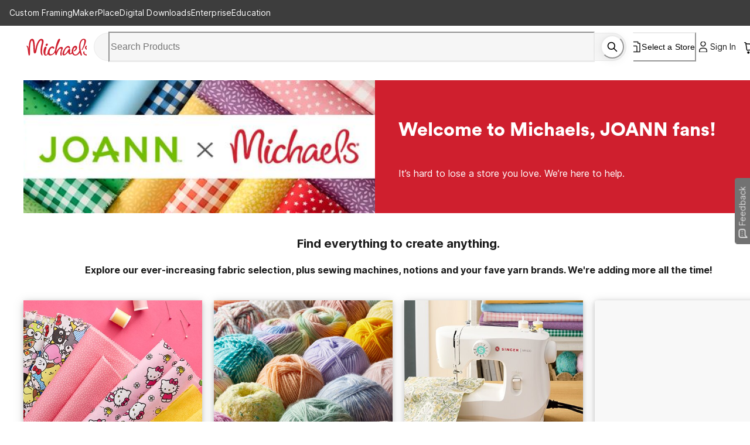

--- FILE ---
content_type: application/javascript
request_url: https://www.michaels.com/eqFrPa/SkSxwc/RBaP/cUcuv4/iC/Xa1zNpG22DmpScOYhO/O0lncRp8PRA/NAlWYF/pQKF8B
body_size: 173653
content:
(function(){if(typeof Array.prototype.entries!=='function'){Object.defineProperty(Array.prototype,'entries',{value:function(){var index=0;const array=this;return {next:function(){if(index<array.length){return {value:[index,array[index++]],done:false};}else{return {done:true};}},[Symbol.iterator]:function(){return this;}};},writable:true,configurable:true});}}());(function(){Mk();dMG();fLG();var vB=function(Dr){var GM=1;var T0=[];var S1=G4["Math"]["sqrt"](Dr);while(GM<=S1&&T0["length"]<6){if(Dr%GM===0){if(Dr/GM===GM){T0["push"](GM);}else{T0["push"](GM,Dr/GM);}}GM=GM+1;}return T0;};var bn=function(YB,CR){return YB>CR;};var YY=function(FM,Mc){return FM|Mc;};var XA=function(ft){var tL=0;for(var dR=0;dR<ft["length"];dR++){tL=tL+ft["charCodeAt"](dR);}return tL;};var GZ=function(RS,Wr){return RS<=Wr;};var NS=function(lb,LW){return lb%LW;};var CL=function(){if(G4["Date"]["now"]&&typeof G4["Date"]["now"]()==='number'){return G4["Date"]["now"]();}else{return +new (G4["Date"])();}};var Lr=function cR(O0,nZ){var WM=cR;for(O0;O0!=Ew;O0){switch(O0){case vQ:{dS=Yc*dA-cY*mM*TA;SY=FT*dA-FS-jW-TA;O0+=xw;WR=mM*jR*Yc+FT*TA;R1=jR*jW*FT-Yc*cY;Nc=FT*Yc*YR+dA;}break;case Tz:{jT=mM+qZ*wM*Yc;x0=cY-jR-qZ+Yc*dA;P0=FT+dA+jR*cY*YR;O0=tN;p1=jR*qZ-wM+cY*FS;Jn=cY+YR+wM*FS*dA;}break;case Mg:{rB=cY*wM+Yc*FS*dA;LL=wM*dA*FS-mM;NY=YR*qZ*FT+cY*dA;jM=TA*wM+dA*qZ-FT;O0=J4;j0=jR*wM+jW*TA*FT;fb=TA-mM+jW*cY*dA;WW=YR+Yc+jW*qZ*TA;}break;case fq:{BA=FT-jR+dA*qZ*FS;TS=jW+dA*wM+jR-FS;O0-=P2;gM=jW*qZ+cY*wM*jR;bM=qZ*dA-YR*jW-TA;}break;case C4:{O0-=xl;AY=YR+TA+jR*FT*jW;pn=cY+mM+FT*dA;wT=TA+dA-wM+jR*jW;WL=wM*dA*FS+mM*Yc;}break;case O:{Kb=dA-qZ+YR*jR+FS;xA=wM+qZ*FT*Yc;O0=s7;sT=jR*TA*FT-wM-YR;Wn=Yc*YR+dA+jR*wM;dc=qZ+dA+YR*jR+mM;HR=YR*jR+dA+TA+jW;}break;case rN:{O0=Bd;rM=TA*jW*YR+Yc*cY;Db=jW*wM*FT+mM-cY;XL=TA*dA-jR*jW;UB=jR*TA*cY-YR-wM;}break;case wd:{O0-=Zl;while(xz(jr,cS[tW[sL]])){lA()[cS[jr]]=G1(tt(jr,cT))?function(){U0=[];cR.call(this,tQ,[cS]);return '';}:function(){var FA=cS[jr];var gn=lA()[FA];return function(tZ,ML,Bt,XS,tT){if(Oz(arguments.length,sL)){return gn;}var NL=SZ.apply(null,[O,[tZ,PW,Bt,XS,SL]]);lA()[FA]=function(){return NL;};return NL;};}();++jr;}}break;case QQ:{SB=dA*jW-YR-TA*FS;gc=Yc*TA*mM*FT;RM=jW*FT*jR-cY-dA;O0+=Lg;Xr=FT*jW*jR-Yc+TA;tY=YR+FT*TA*Yc*jW;}break;case ZH:{tB=TA*dA+FT-jW+jR;HA=mM*dA-FT+jR+cY;AR=FT-Yc+dA*qZ;nB=jR*qZ-TA-FT-mM;D1=wM*mM*jW*FT+FS;M0=Yc*dA+FT+cY+qZ;O0=ED;}break;case GQ:{while(D0(zM,sL)){tA+=AA[zM];zM--;}return tA;}break;case Fg:{Zr=YR*dA-Yc-mM*jR;Dc=qZ*jW*YR-cY+jR;Ib=dA+jW*jR+TA-qZ;O0-=Ew;qM=jW+dA*wM+TA;}break;case Eq:{cn=dA-FS-mM+YR*jR;dY=mM*wM*jR-cY-jW;S0=jR+FS+mM*YR*qZ;Pc=TA*FS+dA*qZ+mM;bB=Yc*dA-jR*cY-mM;kB=jW*FT+jR*mM+dA;O0=Bg;}break;case Sl:{wc=FT*dA+FS-cY*YR;IW=cY*jR*TA+Yc-YR;O0=XQ;fW=qZ+TA*dA+cY*YR;Et=qZ*dA-jR-wM-Yc;IB=YR*dA+jW-jR+FS;Uz=YR+cY*FT*jR;EL=jR*wM*mM+TA+FS;VZ=qZ*dA+FT+TA*jW;}break;case bE:{DA=dA*jW-cY*FT-jR;vW=Yc*YR*FS*qZ-TA;YL=jR-cY-mM+qZ*dA;PZ=FS+wM*dA-FT*cY;O0-=s4;}break;case N2:{O0+=rE;FL=YR*dA+jW-wM*mM;wS=qZ+dA*YR-jR+FT;OY=qZ*mM+wM*FT*YR;xZ=qZ-cY*Yc+dA*FT;}break;case Wg:{var On=tt(zS.length,FS);while(D0(On,sL)){var lt=NS(tt(FW(On,rW),fR[tt(fR.length,FS)]),UR.length);var Hn=TB(zS,On);var US=TB(UR,lt);AW+=SZ(Sd,[rA(YY(FY(Hn),FY(US)),YY(Hn,US))]);On--;}O0=Z7;}break;case LN:{FB=FT-Yc+wM+cY*dA;E0=qZ*dA+YR+FT*jW;MZ=jR*mM+TA+FS-wM;AT=cY+jR+wM*Yc;QZ=dA*TA+FT*Yc*qZ;HM=dA+mM*jR-FT-qZ;I9=YR*jR+qZ*wM;O0=Tz;}break;case p4:{PB=dA*qZ-cY*mM*wM;lY=FS*jR*cY*YR;qA=cY*YR*jR-dA-qZ;ZZ=jR-qZ-wM+jW*dA;O0+=rw;}break;case GF:{O0+=sw;c0=FS+YR*Yc*wM+cY;xB=wM*dA+qZ*TA;K1=FT*Yc*wM+dA+YR;CS=FT+mM+wM*FS*dA;JR=YR*mM*TA*jW+qZ;nT=cY+Yc*dA-FT-FS;}break;case qH:{lL=FT+YR*jR-mM*Yc;vZ=qZ-jW*mM+wM*jR;LS=wM*dA+jR-FS;UM=dA*cY*FT-jR+TA;w9=YR+cY*Yc*qZ*TA;Cb=qZ+jR*Yc*cY+FS;Ic=dA+YR*jR+mM+FS;O0=tg;nc=jW*mM+wM*jR;}break;case CE:{EM=TA-YR*FS+jR*Yc;OR=mM*wM*cY*YR+qZ;QM=YR+qZ*dA-cY-TA;TT=cY*dA+jW+wM;st=dA*TA-jR+cY+FS;Nn=cY*FS*wM*FT*qZ;Uv=FT+TA+cY*dA;C5=jW*dA+Yc*qZ-FS;O0=Wq;}break;case Zk:{zs=FS+qZ*dA+FT+TA;V5=dA*YR-jR-jW-wM;O0+=mg;gC=Yc*dA-cY+YR;Nv=TA*dA-qZ-YR;hh=FT+TA+dA*wM+mM;sh=qZ*dA+mM*YR*FT;sj=mM*dA+YR*TA;}break;case Hq:{var lU=tt(jj.length,FS);O0+=PH;}break;case wq:{O0+=CH;L5=YR*cY+jR*qZ-FS;E8=cY+FT*mM*jR-dA;OI=Yc*TA*YR-dA+qZ;pJ=dA+Yc*jR+FT*mM;Zv=jR*Yc*cY+FT*mM;lv=mM+jW+jR*qZ-TA;nO=Yc*YR+dA*TA+mM;F8=cY+Yc+TA*dA+jR;}break;case Bk:{O0-=Sk;return SZ(sG,[sK]);}break;case L4:{CI=qZ-FS-mM+dA*wM;WU=FT*FS*wM+dA*qZ;O0=Gd;gK=YR*qZ*mM+FS-FT;pK=TA+wM*qZ*cY*FT;}break;case nE:{W8=mM+qZ+TA*dA-jW;BI=FS*TA*qZ*jW*FT;EK=mM*TA*jR-cY*jW;O0-=X4;jt=dA*wM+mM+qZ*FT;cC=qZ+jW*TA+FT*dA;jI=TA*dA-qZ+FS-FT;}break;case X2:{ls=TA+mM+wM*Yc+jW;EO=jW-wM+cY+YR*dA;O5=Yc+qZ+FT*jR-mM;kh=TA-Yc-FT+jR+dA;O0=S7;}break;case Bg:{Lp=FS+FT*jR+TA*wM;mp=qZ*jR+TA-YR;fh=mM+wM+qZ*FT*Yc;O0=hG;Nh=wM*qZ*mM+FT;}break;case sq:{Y8=Yc*jW+jR*YR-wM;rP=wM*FT*qZ-jW;fx=TA+jR*Yc+wM*FT;RU=mM+jR+Yc*dA;O0=fz;HC=FS*YR*TA*qZ-cY;bf=mM+dA*jW*FS+jR;}break;case Q2:{MI=qZ*jR*mM-Yc-dA;G5=qZ*jR-YR*jW;cU=FT+qZ*Yc*mM*jW;ms=Yc+jW+jR*YR;Ex=Yc+cY+YR*qZ+FS;Wp=mM*jR+qZ-cY+Yc;O0-=Ag;}break;case Zd:{vp=qZ*jR-wM-FT+FS;sx=YR+jR+Yc*FT*wM;bJ=dA*Yc+FS-qZ-TA;CO=cY+mM*jW+YR*jR;hj=wM*TA*FT*cY+jW;kf=cY*jR*YR+TA+qZ;Fx=dA+YR*cY*jR;O0+=Gk;}break;case VH:{DX=qZ+dA*wM+mM-jW;O0=NE;qP=jR*wM+dA+qZ;fU=FT-jR+jW+dA*YR;Ut=dA+YR*wM*TA;Rj=jR+FT+jW+dA*wM;Pj=dA+YR*jR+cY;pp=YR*jW*Yc-jR;GJ=jR*Yc+cY+FT*jW;}break;case V7:{O0=zH;Ox=dA*FT-qZ*mM*cY;bp=TA*dA+jW-jR*FT;zC=dA*FT-FS+jW*mM;RC=FS+TA+jW*YR*wM;T5=FS+YR*FT+wM*dA;Vh=jW*dA-wM-FS-Yc;O3=FS*cY+wM*dA-jR;z8=jR*jW*FT-qZ+YR;}break;case Sd:{OK=cY+mM*TA-FT+YR;KX=TA-cY+FT+wM;wO=TA*mM*FT-jR-qZ;jU=YR*mM+qZ-jW;O0=qE;TU=YR*cY+TA-FT;Lx=FS+cY*Yc+FT+qZ;}break;case vl:{cj=dA*Yc+jR+qZ;O0+=NN;HJ=FS*Yc+TA*dA+jW;sC=cY+jR+wM*dA+mM;Ij=wM*jR*cY-qZ*Yc;nJ=qZ+Yc*YR*FT+mM;dK=mM*dA+qZ+jW;}break;case fN:{p3=qZ*TA*cY+jR*FS;s5=FT*jW*jR-qZ+dA;O0=O2;Jt=YR*dA-jR+FT-qZ;Hx=qZ*Yc*TA-wM+jW;Xs=dA*FS-FT+cY+jR;qx=wM*jR+TA-jW+cY;}break;case bG:{Ov=jW+dA*cY+FS+wM;cO=wM+Yc*jR+jW-mM;zJ=wM*FT-FS+jR*qZ;mX=dA*cY+qZ+jW+mM;O0=Eq;bv=wM*jR*mM+qZ*FT;}break;case GG:{NU=dA*TA+wM*jW-jR;lx=YR*cY*jR-mM-TA;gh=FT*mM*jW*Yc+dA;Ev=FT*YR*cY-jR+dA;qh=YR+Yc-wM+dA*qZ;O0=wQ;dj=Yc+wM+FS+cY*dA;}break;case cE:{O0=T;mt=jW*FS+dA+YR*Yc;vO=dA*TA+Yc+jW*wM;WX=jR*Yc+YR+FT-cY;BP=jR+FT-FS+dA*wM;mO=dA+qZ*TA-FS+jR;Ch=dA+jW+qZ*YR+FS;Df=Yc+YR+FT*jR+TA;p5=TA+mM+wM*cY*YR;}break;case hG:{rj=Yc*TA*cY*FS*wM;xh=jR+YR*wM*FT*cY;vU=FT*dA-YR-FS-Yc;dJ=dA*FT+wM*YR-Yc;O0=ND;Q8=YR*jR+FS+FT-cY;Zs=FT-mM+Yc*dA-jW;}break;case ND:{Jx=FT+dA*FS*mM+jR;kv=YR+wM+dA*qZ-jW;O0+=kk;AC=dA*cY*mM+jR-wM;LC=wM+TA+dA*Yc+jR;GP=dA*wM+Yc+jW;bK=FS*TA*dA+wM-jW;Bp=dA+qZ+Yc*TA*YR;hp=dA-Yc+TA*jR+mM;}break;case wz:{O0=N2;Fv=dA+TA+Yc*FT;Wf=jW*jR+cY*qZ-TA;js=jW+YR*Yc*cY;ZO=dA-wM+jR+mM*Yc;wp=YR+Yc*FS+jR+dA;RJ=FT*jR*mM-cY+jW;}break;case B4:{O0+=C4;Mj=FS+wM*mM+TA+dA;AJ=TA*wM+dA*FT+FS;DJ=dA*FT+Yc-mM-TA;Rv=dA+TA*wM*Yc+FT;XK=FT*dA-YR*cY*FS;}break;case Bd:{WK=qZ*jR*cY+TA+wM;TO=cY+Yc+FT*dA*FS;q3=Yc+wM+cY*dA;vt=FT+dA*qZ+jR+FS;O0=cl;Ah=dA*jW-TA*FT+qZ;Np=jR*jW*cY+mM*wM;}break;case jw:{p8=dA*Yc+TA-wM+jW;RI=dA*wM-YR+mM-TA;c8=cY*jR+dA*qZ*FS;O0+=xE;Xp=FS*YR-FT+dA*Yc;Oj=TA+Yc*dA+YR*FS;vX=wM*jR-TA-mM;K5=mM*dA-FS-YR-qZ;}break;case UF:{O0+=I7;OO=wM*YR*FT+jW*cY;Fh=qZ-wM*Yc+TA*dA;Kj=FS-wM*TA+jR*Yc;tp=jW+dA+FT*Yc*YR;Xh=wM+dA*qZ-jR*cY;IU=FS*dA+wM+jW+jR;}break;case RQ:{XC=Yc+cY*qZ*YR*TA;zx=dA*Yc-jR+YR+wM;YU=TA*dA-FT-Yc+jR;O0=p4;vI=FT+TA*dA+YR*cY;U5=jR+dA*TA-cY*qZ;gv=jW+dA*wM-jR*TA;}break;case BN:{A3=TA*dA+cY-qZ*FS;sf=mM*dA-TA-FS+jR;lK=wM*dA-FS+TA*qZ;Gh=FT*YR+Yc*dA+wM;O0=Vd;Sh=wM+FT*dA-Yc-jR;YK=dA*YR-FT*TA;}break;case O2:{Cp=qZ+dA*wM-jR;Vs=wM*dA-cY*qZ*jR;HX=mM+dA*YR-qZ*FS;O0+=HG;Kp=TA*YR+dA*wM+FT;RP=jR*YR*cY+dA+TA;Gf=jW+TA*dA-FS+mM;}break;case Gd:{jh=dA*wM+cY+Yc*qZ;O0-=vG;cI=YR*FT*wM+dA*cY;BK=mM*wM*jR-FT*qZ;B8=TA*dA+YR+FT+qZ;M3=YR*dA-mM-wM*qZ;Us=FT*dA+YR*qZ+jW;}break;case Wq:{tK=dA*jW+wM*FS;V3=TA+mM-Yc+wM*dA;Z8=qZ*Yc+YR*FT*mM;gp=FT-qZ+TA+dA*wM;O0-=G7;R5=jR*TA*cY-Yc+FT;LO=FT*TA*jR-cY-Yc;}break;case nq:{Mp=FT+qZ*dA+FS-TA;AI=mM-jR*qZ+dA*YR;Js=cY*YR*TA*qZ-jR;zP=cY*jR*FS*YR-qZ;O0=c4;df=dA-FS+Yc*TA*qZ;dP=dA+jR*mM*TA-YR;}break;case sz:{Cf=jR+Yc+jW+qZ+cY;O0=U2;cJ=cY+qZ+FT*TA;Nf=qZ*TA+YR*FS+wM;gj=Yc*jW+FT-FS-TA;}break;case S7:{FI=jR+YR*FT+FS-jW;jJ=mM*jW*TA-cY+Yc;Ef=jW+YR*wM-qZ;cX=FS*FT*Yc-wM+jR;Q3=mM+TA*wM-jW;Zf=mM+cY*qZ+jR+YR;MU=mM+Yc+qZ+TA+jR;O0=NQ;gP=Yc*dA-jR+FS-YR;}break;case z7:{bC=qZ*mM*jR-jW-Yc;ZX=dA*cY+YR*jR+FS;EU=dA*FS*YR-jR*mM;pO=qZ*jR-FS+dA-jW;qX=wM*dA+qZ*YR+cY;th=jW+mM*dA-jR-cY;qK=YR*jW-FS+qZ*jR;O0-=pq;Ts=FT+dA*mM+TA+Yc;}break;case D7:{rX=YR+FT*dA+jW+mM;t5=wM*mM+dA*FT+cY;O0=Wk;Eh=Yc*dA-FT-wM+TA;Bf=FS-Yc+FT+TA*dA;}break;case J4:{O0=qg;fp=YR+dA-jW+cY+FS;gs=wM*mM+dA-Yc-YR;Lv=jR*YR*mM-jW+TA;H3=TA-jW+mM+jR*wM;}break;case Z2:{UJ=cY-mM*wM+Yc*dA;JK=jR*TA-cY+wM+Yc;EI=dA*FS*YR;IO=dA+jR+TA*FT*cY;TX=FT*jR-TA*Yc;dI=FT*YR+mM*jR*TA;O0=Q2;Gj=Yc-cY+TA*wM+jR;cx=mM+YR+dA-Yc+FT;}break;case Xd:{gJ=wM*mM+FT*dA;lI=mM+Yc*jR-cY+YR;qJ=jW+TA+Yc*dA+FS;TP=mM*dA*FS+TA-wM;O0=cE;bs=wM*dA+jW-jR-Yc;xI=cY*dA-mM-jW*TA;}break;case fH:{EP=YR+jR+TA+dA*Yc;NO=dA*jW-TA-YR+cY;Kt=dA*TA+mM-jW-wM;O0=jF;d5=TA*mM+dA*qZ+Yc;lp=FT*dA-TA*wM+mM;lP=jR+dA*mM-FS+Yc;Kx=jR*mM*TA-wM-YR;}break;case WE:{xt=cY-YR+dA+jR;O0+=YN;kX=TA-FT+Yc*dA+FS;FK=dA+YR+qZ+Yc+FS;N8=jR+dA+cY-Yc*FS;rO=cY-TA+jR*jW*FT;Gv=mM*jR+YR*Yc-FS;}break;case Pg:{mx=TA*FT*jR-Yc;KK=jW+cY*jR*qZ+FT;VX=jR*qZ*mM-FS-Yc;O0-=Yq;Gp=YR+FT*FS+dA*wM;Rf=YR-FT+jR*qZ-cY;nU=jR*wM*mM-jW*cY;cv=TA*dA-Yc+YR-FT;nx=Yc*wM*YR-qZ+dA;}break;case T:{lX=jW*qZ*YR-TA+wM;NJ=FT+qZ*jW*TA-Yc;PO=YR+wM+Yc*qZ*jW;SO=FS+cY*dA+mM-YR;O0-=t4;NI=Yc*mM*jW*YR-FT;}break;case B2:{O0+=T4;hx=jR+YR*mM*jW*FS;FJ=cY*FT*TA*Yc+wM;YC=FT+FS+Yc*wM*qZ;bI=dA*wM+cY-Yc*qZ;}break;case MG:{Wv=FT+jW*dA+wM-TA;Uj=cY-FS+qZ*dA;zO=wM+dA*mM-YR+TA;w5=YR*dA+FS-wM*mM;O0+=Lz;}break;case bD:{dU=FS*YR+Yc+dA*qZ;xK=wM*dA-TA-FT*qZ;n5=dA*wM+jW*FT-mM;R8=qZ-wM+mM-FS+dA;n8=FT+dA-jW-FS+cY;Pt=cY*Yc-YR+dA-FS;O0+=Ng;E5=dA+Yc+mM-TA*FS;FP=dA*qZ+wM*TA-YR;}break;case pF:{Fp=YR+dA*TA+jR*FT;fI=dA*FT+qZ*TA+cY;kj=YR*dA-mM*FT*wM;O0=PN;Cs=FT-cY-jR+dA*wM;Nj=FS+dA+qZ*YR*TA;LP=dA*mM-jR+FS-wM;}break;case lq:{Qp=qZ*YR*Yc-jR+TA;F3=FT*YR-qZ+dA*Yc;qU=YR*jR+dA+FT-cY;O0-=fG;IX=jW+mM+Yc*FS*dA;}break;case qE:{O0+=HG;HK=jW*wM-YR-FT+mM;vh=wM+TA+FT;tI=wM*cY*FS+mM*jW;hX=jW+TA+FT+cY*qZ;}break;case U2:{O0+=BF;Ux=FT+wM+Yc*TA+YR;V8=jW*TA+Yc*qZ-wM;nh=FS+cY-mM+qZ+jR;Pf=jW*wM+YR+FS-cY;}break;case Ck:{bj=FS+mM+FT*jR-TA;O0=MD;Af=jW*FT*jR*FS+Yc;b8=Yc+FS-wM+dA*FT;j8=FS*mM+Yc*dA;QC=FS+cY+jR*qZ+YR;GO=FT*dA-YR-mM+FS;}break;case mg:{Vj=qZ-FT-cY+jR*jW;YP=cY+dA*FT-jW*jR;sO=wM*dA-qZ*FS*FT;Ms=YR+Yc+FT*jW+dA;Sx=Yc+cY+dA-jW+jR;O0+=NH;SU=Yc+dA+jR;}break;case Nl:{YJ=jR*wM+TA+FS-jW;O0=CE;Ej=cY-Yc-jR+dA*FT;PU=cY+wM+Yc*dA+jR;l3=wM*YR*Yc+dA+jR;nX=TA+FT+qZ*wM+cY;ZJ=FS*jR+TA*wM;hI=YR+Yc*FT*mM+TA;}break;case q7:{mI=FS*qZ+YR*cY*jR;WO=cY*jR*qZ*FS+Yc;DI=wM*FS*dA+jR-Yc;dh=wM*dA+FT+TA*qZ;v8=jW-wM+mM*YR*qZ;m8=TA*jW*jR-mM*qZ;O0-=xQ;}break;case AN:{mh=Yc*qZ*jW+wM+dA;tC=qZ*dA-jR-jW+Yc;cK=FT*jR+YR+wM;N5=FT+mM+dA+YR*jR;KU=wM*dA+jR-qZ+jW;N3=wM*FT*FS*qZ+jW;O0=LN;jO=jW+YR*wM-FS+cY;P3=mM*jR+qZ*dA+YR;}break;case p2:{O0-=vN;As=qZ*Yc*YR+jR*FT;l8=jR+qZ+dA*FS*TA;Ip=Yc-mM-jR+qZ*dA;LJ=qZ*YR*Yc-wM+cY;mj=jR*TA+YR*cY+qZ;wx=cY+qZ*dA-mM;}break;case ED:{Sf=wM+qZ*mM*jW*YR;O0+=Ak;VC=dA*TA+FT*Yc+FS;px=dA*FT-jR-cY-jW;YO=cY+jW+jR*FT*mM;qO=TA+dA+wM*mM*YR;}break;case MD:{XJ=wM+Yc+FT*dA+jR;O0=Nl;PK=YR*cY*qZ*FT-dA;jp=Yc*wM+jW*dA-TA;wK=cY*YR*Yc+FS-TA;KJ=qZ*dA+mM-FT*wM;Av=jW-YR+jR*qZ;}break;case mH:{JU=jW-mM+TA*FT*jR;O0-=rN;BJ=wM*YR*cY-qZ+Yc;H5=jR+dA*FT-mM+jW;Aj=mM+wM+FS+dA*jW;qf=YR*wM*Yc+mM+dA;SC=dA*TA-qZ-FT*wM;}break;case gl:{nj=jW*jR+mM*qZ+dA;Lj=qZ*jR+FT+Yc+mM;O0=jw;Lf=Yc+FT+wM*jR-mM;Es=dA*wM+YR+qZ+TA;Wh=jW*cY+dA*FT;JO=FS+dA*wM-TA*qZ;J3=TA*dA+FS-mM-cY;}break;case Vd:{Xv=FT*dA+TA-wM-Yc;O0=FD;Xj=qZ*jR-FS+dA-wM;Sj=FT+FS+mM*jR*Yc;VJ=jR*YR-dA-cY+mM;}break;case Pd:{k3=mM*FS+wM*FT+Yc;ZU=qZ+FT*jW-FS;O0-=Fz;VO=wM*qZ+FS-FT-jW;VK=Yc+TA+qZ+mM*YR;f3=FS+mM*jR-qZ*FT;}break;case vd:{s8=dA*wM-cY*jW*TA;RK=dA*wM-jW*cY-YR;M8=FS*dA+TA+wM*YR;vx=qZ*dA+YR+jR;Qv=dA*qZ+jW-cY-jR;kP=dA*FT+Yc*jR;O0=FF;J8=cY-wM+FT*jR-jW;}break;case gd:{Y3=FS*dA+qZ*jW;zX=TA*FT*YR-FS;rx=FT+mM*TA+wM*dA;Vv=TA*dA-mM*qZ-jW;tX=jW+Yc*TA*YR;O0=mg;}break;case Pk:{EC=TA*dA+cY+FS+wM;Ws=Yc*dA-TA-jW*FS;AO=Yc+wM-YR+dA*FT;OJ=dA*Yc-wM*FS;Ax=cY+qZ*TA+Yc*dA;O0+=vw;nf=TA+jR*Yc+wM;}break;case Il:{SX=qZ+YR+jW*dA-TA;HP=jR*jW*FT-dA*cY;v5=Yc*FT+TA*jR*cY;MP=Yc+YR*wM+qZ-TA;O0=UF;hv=jW*dA+cY*FS+qZ;cf=qZ+dA*Yc*FS+FT;}break;case X4:{Ct=wM*TA+jR-mM+YR;UC=dA*qZ-cY+wM*YR;YI=cY*dA+FS-YR-jW;Jh=jW*dA*cY-TA+mM;O0-=BF;K8=wM*TA*jW-FS+Yc;BC=wM+FS+YR*Yc+qZ;lj=FT*dA+FS-TA-mM;Pp=dA*FT+mM+jR+jW;}break;case jF:{vj=dA*wM+Yc-TA*qZ;wJ=dA-FS+mM*wM*qZ;xU=dA*TA+Yc-FT*qZ;ZC=FT*FS*YR*qZ+Yc;O0+=PN;hJ=dA+YR*cY*jR-Yc;ZI=jR*YR-cY*FS-dA;z5=FS*qZ*Yc*TA;}break;case Gw:{Hf=jW*dA-FS+qZ*jR;pU=cY*wM*YR*mM+jR;SK=cY*FT+qZ*dA+wM;O0-=Mz;Zp=dA-jR+YR*Yc*jW;Mh=qZ*jR+mM+FT*dA;D3=jR*mM*Yc-TA*qZ;}break;case Yq:{Yf=wM*TA*qZ+cY-jR;O0+=s7;Ix=jW+jR*YR-Yc*wM;CK=Yc+jR+dA+mM+FT;GU=wM*Yc*TA-FT;MJ=cY*jR*Yc-FT-FS;Rs=dA+jW*FT*jR+cY;U3=TA*jR+qZ*Yc-FT;UO=qZ*dA-FT+mM*Yc;}break;case Hl:{Op=cY+Yc+jW;zK=FT-TA+jW*qZ+FS;gf=FS+jR+TA+qZ;B3=FS*cY*mM+qZ*jW;O0+=p4;jv=FS+TA+qZ+jW*Yc;Hj=qZ+jR+TA;AK=TA+YR-FT*FS;SL=qZ-Yc+FT+wM;}break;case MH:{EX=dA*mM*cY-FT-jW;A5=jW+qZ*jR*cY-wM;Kh=Yc+dA+jR+jW*qZ;O0=KF;xf=mM-cY+qZ*dA-TA;xs=wM*dA-cY*qZ*jW;}break;case x4:{Dp=FS*jW-jR+wM*dA;nP=cY*YR*qZ*FT+jR;t8=jR-FT+Yc+wM*dA;BO=wM*jR+YR+dA-jW;Ap=cY+qZ*dA+FT-mM;O0-=L2;kK=dA*FT-mM+jR;}break;case vF:{while(D0(qj,sL)){dX+=xv[qj];qj--;}return dX;}break;case Pw:{O0=bE;Xx=cY+qZ+wM*dA-jW;lC=wM*YR-FS+dA*qZ;tx=dA*qZ+YR+jR-FT;sp=dA*wM*FS+FT-YR;MK=dA*wM+Yc+FT-jR;qv=dA*YR-wM-TA*FT;Ph=dA*TA+Yc-cY+jR;r8=dA*wM-FT-Yc*cY;}break;case jH:{Qs=mM*YR+qZ*dA+jW;kU=dA+cY+jR*YR+FT;h8=jW-qZ+dA*FT*FS;Pv=dA-TA-wM+Yc*FT;O0+=qE;vK=FS*dA+jR-cY-wM;T8=qZ*dA-TA+jW*Yc;rf=mM-FT+jR*Yc*jW;v3=TA*jW+dA;}break;case c4:{O0=Zg;zj=dA*wM-YR*TA*FS;tf=FS+Yc+FT+dA*wM;MO=Yc*wM*YR+jR+mM;Bh=cY+mM*jW*FT*Yc;}break;case Ol:{var wv=tt(P8.length,FS);while(D0(wv,sL)){var Sp=NS(tt(FW(wv,Ns),fR[tt(fR.length,FS)]),WJ.length);var LX=TB(P8,wv);var Zx=TB(WJ,Sp);sK+=SZ(Sd,[rA(YY(FY(LX),FY(Zx)),YY(LX,Zx))]);wv--;}O0-=tF;}break;case Y:{MX=qZ*dA-jR+TA-wM;AU=dA*TA+Yc*YR+qZ;wf=wM*dA*FS+Yc*qZ;r5=qZ*FT+YR*wM*TA;pv=FT*jR*FS*jW-mM;f8=jR*mM*Yc;pj=Yc*qZ*YR+dA-TA;O0-=pF;Tj=dA*TA-mM-jW*FT;}break;case ll:{T3=wM*Yc*TA+YR+jR;GI=qZ+jR*FT+cY;Bj=dA*qZ+jR-TA*YR;Z5=mM+wM+jW*dA+TA;CJ=jR-FT-YR+qZ*dA;O0-=E7;LU=Yc+YR*TA+dA+wM;}break;case I7:{xC=YR*TA+dA+FT-qZ;s3=dA-FT+mM+TA*YR;O0=Xd;gI=dA+wM+FT*YR*FS;Lh=cY*jR+FS+dA-Yc;OX=cY*jR+dA-YR+FT;kC=FT*jR-mM;zv=dA+cY-TA+Yc*YR;kI=dA*FS+FT+cY*jR;}break;case g7:{Tf=jW*mM*TA+qZ-FS;xX=FT+FS+qZ*wM;nC=FS-jW-FT+jR*mM;Mx=TA*qZ+mM*jW+FS;t3=Yc*qZ+YR+cY*FS;O0-=d4;}break;case Bz:{O0+=PQ;hf=wM*jR-TA+Yc-qZ;r3=dA-mM+jR*cY*Yc;L8=dA*jW+wM*jR;kx=mM+qZ*dA-wM;Rh=FT+wM+jR+jW*dA;}break;case xN:{O0-=bw;pC=jR+dA*qZ-YR;Ks=dA+jR+Yc*cY*YR;JX=YR+qZ+FS+jW*dA;sU=cY-wM*jW+dA*TA;U8=FT*YR+FS+jW*dA;hC=Yc*dA-cY+jR-FS;Jp=dA*TA+jW+YR*wM;vs=YR*FS*Yc*qZ+mM;}break;case wQ:{k5=dA*jW+qZ+FS+cY;mU=qZ*dA+Yc*jW+wM;xO=cY+jW*jR+wM;mJ=jR*qZ*FS+mM-jW;hK=dA*FT-qZ*cY;O0-=Hd;}break;case Zg:{Dv=mM*jW+FT*qZ*TA;rJ=dA*FT+YR*mM-qZ;J5=dA+FT*wM*TA+YR;O0+=gq;ws=jR*qZ+Yc-FS;S5=TA*dA+jW+jR+YR;Ih=YR+qZ*jR-FT-mM;qC=Yc+jR+qZ+dA*jW;j5=FS*dA*Yc-cY+TA;}break;case PN:{n3=dA+qZ+cY*TA*jR;O0+=nq;wI=dA*wM-FS-jR-jW;JJ=dA*mM-wM*FT;IJ=wM*jR+qZ+YR*Yc;}break;case bk:{ks=Yc+qZ+dA+YR*jR;Zj=jW*Yc*jR+TA+wM;AX=Yc*cY*mM*TA-jW;GK=FT*jR*TA;Rx=dA*Yc+qZ+jR-FS;Cx=jW*dA+FT+Yc-jR;O0-=Dw;DU=mM*qZ*jR-dA-wM;bU=YR+FS+Yc*wM*qZ;}break;case w4:{S3=wM+jW*FT*jR;rK=mM-qZ+FT*YR*Yc;Tx=dA*wM-TA+FS+jR;O0+=Og;kO=jR+qZ*wM*TA+dA;X8=TA+Yc*jR*cY+dA;Jv=dA*jW-wM+jR+TA;}break;case v4:{O0-=qD;while(D0(lU,sL)){var nK=NS(tt(FW(lU,ff),fR[tt(fR.length,FS)]),lO.length);var zp=TB(jj,lU);var Hv=TB(lO,nK);I5+=SZ(Sd,[YY(rA(FY(zp),Hv),rA(FY(Hv),zp))]);lU--;}}break;case Nz:{UK=qZ+TA*dA+cY+jW;QK=cY+dA*mM+YR+wM;JI=qZ*YR*mM+jR-FS;O0+=WQ;WI=mM+jW*cY*dA-Yc;g3=FS+FT*qZ*cY*Yc;}break;case DH:{hO=cY+TA+dA*jW+Yc;Ps=wM+YR*jR-FT-cY;QI=wM+jW+YR*mM*Yc;q8=mM-cY+TA*dA-wM;O0=I7;jx=wM+dA+jW*cY*FT;P5=jR+TA+dA+mM*jW;X5=dA+jW+YR*FT-cY;ZK=TA+dA+qZ*FT+wM;}break;case PE:{Xf=qZ*jR-Yc*jW+cY;O0-=Cz;Yj=cY-Yc*mM+jR*YR;Is=jW+dA*Yc-jR+YR;Rp=qZ*Yc*jW+dA;QX=wM+cY*FT+dA*mM;FU=YR*FT*TA-jW-wM;gO=Yc+mM+qZ*dA+jW;}break;case m7:{g5=YR*dA+jW-FT*mM;bO=jR-wM+YR+dA*Yc;Ls=wM*FT*YR-jW+jR;O0-=mN;BU=cY+jR*wM-jW+dA;PJ=wM-jW-FS+TA*dA;IC=cY*dA-jW+YR-FT;}break;case Ww:{WP=cY*dA-TA+jR*wM;Tv=dA-FS+cY*Yc;GX=dA+jW*TA-YR*FS;O0=HN;A8=FT*dA-mM*wM;SI=jR*TA-dA+qZ+wM;Mv=YR+wM-cY-FS+dA;}break;case SG:{DP=dA*qZ+TA*jW+jR;RO=dA*FS+jR*Yc*cY;pX=cY*qZ*wM*FT+dA;Yp=cY*mM*Yc*FS*YR;QP=FT*jW+FS+Yc*dA;F5=FS*qZ*dA+FT+cY;O0-=Vk;}break;case Fd:{tv=jW*qZ+mM+wM*TA;lJ=mM+jR*cY+FT;O0+=IE;S8=jR*cY+FS-jW;zh=TA+jR+mM+FS+wM;wj=wM*FT-YR+Yc+jR;}break;case Dg:{Os=TA-jR*qZ+Yc*dA;If=dA*jW+Yc*wM;fX=wM+TA*jW*Yc*mM;z3=YR*jR-TA*cY-FT;vJ=dA*wM+mM-FT*cY;lh=dA*FS*wM-jW-TA;O0-=Sw;}break;case V2:{nI=qZ*YR*FT+Yc*cY;D8=Yc*dA+wM*YR-FS;m3=dA*FT+Yc*jW-YR;O0-=Jw;JC=dA*FT+jR-qZ-TA;X3=mM*dA-jR+FS;Bv=dA*qZ+wM+mM-Yc;}break;case zH:{x5=jW*mM*YR*TA+wM;sX=cY*YR*jR-jW-mM;Kf=wM*dA-Yc+jW+qZ;qI=qZ+YR+TA*dA;Z3=cY+mM*jR*YR-TA;O0=D7;}break;case m2:{O0=V2;xx=qZ*YR*FT-TA*mM;HO=dA*FT+jW-YR*TA;Hh=jR*mM*wM+FT*FS;ph=YR*Yc*FT-cY+jR;jK=jR-TA+dA*wM+Yc;Ds=dA*YR-mM*FT*FS;Yh=mM+qZ+dA*TA+jW;fs=mM*jW*TA*YR-qZ;}break;case fz:{O0=ng;Hp=qZ*jR-TA+YR+Yc;B5=FT*cY*jR-FS;tj=Yc+qZ*dA+jW*TA;ds=qZ+jW+jR+dA*wM;bh=YR*dA-mM-qZ*Yc;Kv=TA*dA-mM+Yc+wM;}break;case FD:{Gx=qZ-FT*TA+YR*dA;pI=cY+dA*qZ+jR-mM;wP=dA*FT*FS+YR-qZ;O0-=ll;BX=FT*dA-mM-Yc*YR;dv=YR-mM+cY*jR*FT;}break;case Yw:{CC=jW*mM*FS+TA*jR;fO=wM-jR*qZ+YR*dA;rh=dA*YR-FS-wM-jR;f5=Yc*dA+qZ+TA;x8=mM+dA*qZ+YR*FS;qs=Yc+TA*dA+jW*FT;O0=w4;}break;case cw:{zI=wM*dA-Yc*FT+cY;sv=jW-qZ+dA*TA-FS;O0+=CE;xJ=cY+dA*wM-TA-YR;QU=YR*mM*FT*TA;np=wM*YR*jW*FS-FT;D5=FS*YR-jR+wM*dA;}break;case Z7:{return SZ(JH,[AW]);}break;case NE:{NC=wM+cY*dA+jR*FT;XU=wM+Yc*qZ*TA-YR;NX=qZ*dA-Yc-TA+mM;Cv=dA*wM-YR-cY+jW;Of=qZ*dA+FT+jW*wM;O0-=UQ;Uh=Yc*jR+cY*YR*qZ;}break;case gg:{Oh=Yc*cY*TA*wM+FS;O0=f4;j3=dA*FS*qZ-FT-wM;DK=jR*TA*jW-Yc-mM;Fj=jW+dA-qZ+wM;}break;case hH:{zf=qZ*dA+wM*jW-YR;OU=mM*TA+dA*FT+Yc;rC=wM*dA+TA-FT-jR;tU=TA*qZ*Yc*cY-jR;O0-=z7;q5=mM*dA+qZ*wM-FS;tO=YR+jW+qZ+mM*dA;I8=dA+wM*FT+cY;mv=wM*dA+cY*jR-jW;}break;case WD:{O0=Nz;Ep=YR-wM+dA*Yc+qZ;mf=FT*dA+wM*TA+mM;W5=wM*dA-jR+jW+FT;Px=dA*Yc-jR+qZ*YR;Th=FT*Yc*TA*FS+dA;QO=jR*wM+YR*TA+qZ;bX=FT*FS*dA+Yc+wM;Up=FS+YR*dA-TA-Yc;}break;case hN:{H8=YR*dA-qZ*jW;KO=qZ*dA-FT*jW*FS;bx=qZ+dA+wM*YR*TA;O0-=CH;L3=cY+mM+YR*qZ*TA;QJ=dA*jW+cY-wM-TA;MC=mM+wM*dA-TA*qZ;}break;case Cl:{wU=jR+FT*jW*mM*Yc;Vx=YR*jR-Yc*FS-mM;cp=TA+FS-wM+qZ*jR;IK=mM+dA*qZ+cY+FT;O0-=GH;sI=YR+mM+TA+dA*wM;dx=TA+YR*wM*jW*FS;}break;case E:{O0-=ZH;while(xz(Dx,gU.length)){k8()[gU[Dx]]=G1(tt(Dx,mM))?function(){return Y5.apply(this,[sG,arguments]);}:function(){var dC=gU[Dx];return function(E3,Yx,K3){var Uf=XO.call(null,E3,m5,K3);k8()[dC]=function(){return Uf;};return Uf;};}();++Dx;}}break;case XQ:{DO=dA*wM-jW*qZ-YR;b3=jW*mM*jR*FS-Yc;rU=FT*Yc+YR*jR+mM;XI=wM*FS+jR+qZ*dA;O0=V7;}break;case Y2:{rp=Yc*dA-YR+qZ-wM;O0=LF;PC=jR*Yc-jW+TA*dA;Cj=dA*qZ-TA*jW;hU=qZ-wM+YR*TA*jW;Dj=mM-jW+wM*qZ*YR;ps=FT+jR*cY*qZ-wM;}break;case dg:{O0+=Zl;II=FS+TA-dA+wM*jR;hs=TA+FT*dA-jR-Yc;GC=cY+TA*dA+YR+qZ;TC=FT-mM+TA+cY*dA;TI=YR*cY*FT*TA-Yc;TK=FS-cY*qZ+dA*TA;}break;case KD:{O0-=lQ;XX=dA+YR+qZ;vC=Yc+cY*dA*FS-jW;wX=TA+qZ-FT+YR+dA;C8=FS*qZ*dA+wM*Yc;G3=YR*dA*FS-wM*FT;jX=Yc*dA-jR-YR-cY;}break;case KF:{fC=TA*dA+YR+cY-jR;M5=dA*jW+Yc+qZ*jR;c3=jW*TA*qZ*mM-dA;Ys=dA*YR+jW-FT-TA;Ff=dA*FT-wM+cY+jR;O0+=g4;}break;case Eg:{c5=wM+Yc*jR*mM+qZ;jC=FT*FS+TA*jW*YR;fK=Yc-jR+dA*wM-FS;W3=TA*Yc+dA+jR*YR;kJ=Yc*dA-jW+wM+jR;O0+=Bw;SP=YR*Yc*TA*FS+qZ;}break;case SH:{O0-=Rk;return Vf;}break;case VE:{NK=TA*dA-mM*Yc*YR;Bx=FT+jR+qZ+dA-YR;gx=cY-FT+qZ*wM*jW;O0=Vz;Zh=Yc*dA-cY+YR*qZ;fv=YR*jR*cY-TA-FT;Qx=YR*qZ*wM+Yc;Mf=Yc*dA-YR-cY;mC=dA*Yc-cY*jW+mM;}break;case FF:{DC=mM+TA+dA*jW-FT;dp=wM*TA-jW+dA*mM;jf=mM*TA+wM+dA+jW;mK=FS+Yc+jW+dA*FT;I3=jf-fv+TT+RK-mK+dO;rI=Yc-jR+FS+dA*YR;O0=m7;}break;case ID:{HU=wM*FT*cY*Yc-qZ;Ss=jW*jR*FT+wM+FS;G8=dA*qZ+YR+FT+jR;UX=Yc+mM*dA+qZ*jR;O0=Y2;}break;case Wk:{LK=FT*TA-YR+wM*jR;Qj=qZ*dA+YR-jR;fj=TA+qZ*dA;gX=jW-jR+dA*YR+qZ;HI=mM*wM+TA*dA+cY;Dh=dA*cY*jW-Yc*wM;O0=ZH;}break;case hE:{wC=dA*FT-TA+cY-FS;FC=dA*qZ-TA+jW-YR;fJ=dA*qZ-Yc*mM;Wj=FS*dA*YR-qZ*TA;zU=qZ+mM+TA*YR*wM;nv=YR*TA*wM-FS;O0+=pN;sJ=Yc+qZ*dA-jR*TA;}break;case nk:{Tp=FT*FS*dA-wM*jW;O0-=tD;UU=wM+jR*cY+jW*qZ;qp=jR*FT-jW+mM-qZ;O8=Yc*YR*wM-mM+qZ;OC=jR*TA*FT+jW-Yc;KI=dA+cY*jR-jW+qZ;}break;case vD:{qZ=Yc-TA+jW*mM-FT;wM=jW*FT-cY-mM-TA;YR=FS*FT+wM-qZ+jW;jR=FS-mM+wM*FT-YR;xj=jR*mM-Yc+wM*qZ;sL=+[];O0-=Vl;VP=jW+qZ-FS+TA;}break;case lN:{Sv=FT*qZ*wM+dA+jR;WC=TA*dA+jW-mM+wM;kp=jR+jW*dA+Yc+TA;O0=nk;Jj=dA*TA-jR+FT*jW;FO=FS*jR*YR*mM+qZ;l5=jR+YR*jW+TA+cY;UI=qZ+YR+Yc*TA*wM;}break;case N4:{Vp=Yc-FT+cY*dA*mM;wh=dA*jW-mM-cY-jR;O0-=TN;VU=dA*FT*FS-mM+TA;b5=jR*jW+dA-Yc;C3=wM+mM+dA*Yc-jR;tJ=FT*qZ*wM+jR*mM;R3=jR*FS*cY*Yc+qZ;cs=FS+jW+wM+dA*FT;}break;case HQ:{var d8=NS(tt(g8,fR[tt(fR.length,FS)]),cT);var FX=w3[CX];O0=RF;for(var pf=sL;xz(pf,FX.length);pf++){var Fs=TB(FX,pf);var Nx=TB(XO.NF,d8++);NP+=SZ(Sd,[YY(rA(FY(Fs),Nx),rA(FY(Nx),Fs))]);}}break;case pN:{O0-=JG;vv=TA+cY+FS+jR;Iv=jR+wM*mM*FS-cY;Ot=jR+FS-jW-cY+Yc;VI=FT+mM+YR-FS+TA;bP=cY+YR*FT-jW-wM;CU=TA-YR+wM+qZ+jR;Gs=jW+YR+FT*Yc*cY;Yv=qZ+jW*FS+Yc*YR;}break;case lk:{ht=wM*YR*qZ-Yc+jW;EJ=YR*dA-jR-jW;Q5=FT*mM*jR-cY-TA;SJ=YR*dA-mM-jW-wM;Hs=cY*wM*TA*qZ-mM;pt=jR*FT-wM+dA*Yc;O0+=Yq;}break;case qg:{Wx=YR*FT-TA+wM*dA;rs=jR*TA+FS-YR+mM;Bs=dA*TA+YR+wM;O0-=zg;Qf=jR+Yc*jW*cY*TA;vf=FT*dA-cY+mM-FS;Jf=FT+YR*qZ*Yc+wM;YX=FS*Yc*mM*qZ*jW;}break;case Ql:{ss=FS-jW+jR+wM*dA;LI=YR*dA-TA*wM;TJ=dA*qZ+wM+FT+jR;lf=jR*qZ-cY+TA-jW;x3=wM*qZ*YR-jR-Yc;O0=ID;KC=FT*YR*jW+jR;ZP=jR*YR*cY-jW-dA;PX=cY+FT+TA*jR*mM;}break;case ng:{rv=wM*YR*cY*mM-jW;Qh=wM*qZ*YR+cY*dA;O0=Ql;RX=cY*qZ+mM*dA;sVQ=wM*dA-YR*jR+qZ;}break;case Sk:{IEQ=cY*dA+jW-wM;AHQ=FS*qZ+mM*Yc*wM;kkQ=dA*TA-qZ*FT;NHQ=cY*FS*dA+qZ-wM;O0=dg;D7Q=jR*mM*cY-jW+TA;gEQ=cY-FS+jR*TA+mM;}break;case ZE:{l7Q=FT*dA+wM*jR-TA;O0=p2;GGQ=YR+dA*qZ+wM+cY;klQ=qZ+mM*wM+dA*Yc;IgQ=FS+jR+FT*dA+qZ;cQQ=YR+qZ*jR+dA*FT;W6=qZ*dA-FT-cY-YR;nQQ=YR+wM*dA-cY+qZ;}break;case f4:{k2Q=qZ+cY+FS+dA-FT;O0=mH;N4Q=dA-TA+FT+qZ+FS;nlQ=jR*cY*TA-FT+FS;LVQ=qZ*dA+jR-wM;CDQ=qZ+Yc*YR+jR*TA;}break;case NQ:{YqQ=jW*dA+FS+jR*qZ;gdQ=Yc*jR-FT*qZ;FqQ=Yc+qZ+mM+FT*jR;CgQ=qZ+TA*Yc*wM-FS;O0=B2;L4Q=dA*jW-cY;EdQ=mM*YR*TA+cY;kqQ=cY+jW*Yc*mM+YR;BVQ=TA+YR+qZ+Yc*dA;}break;case k7:{dQQ=wM+TA*dA+Yc*FS;O0=lk;OHQ=YR*jR+FT*wM+dA;MQQ=dA*TA-qZ*mM;zHQ=jR*Yc-mM-cY+qZ;}break;case Vz:{DEQ=Yc*YR+TA+wM+qZ;n2Q=jW+cY*qZ+jR*TA;hFQ=jR*mM*wM+qZ;O0=B4;kgQ=YR*FT*FS*TA-jW;XdQ=dA+YR-qZ+wM*jR;XDQ=TA+wM+mM*qZ+dA;zwQ=qZ*TA*Yc+FT+cY;kDQ=dA*qZ-jW+mM-TA;}break;case Pq:{O0=Cl;PDQ=jR*TA*jW-wM+cY;pkQ=mM+qZ*dA-wM-jR;sP=wM*YR+cY*dA-TA;Um=cY-Yc+YR*dA+FS;FkQ=jR*Yc+mM+wM-TA;}break;case FN:{dA=jR+wM*qZ+FT-YR;Qm=FS+qZ*jR-dA;zGQ=qZ+TA*cY+jW*wM;q4Q=TA+Yc*YR*FS-jW;HGQ=FT*YR+mM*Yc+cY;O0=Fd;LlQ=qZ*YR+cY+Yc-TA;}break;case Xw:{SEQ=YR*jR-mM-cY;p6=wM-cY+TA*dA-YR;O0=ZE;TwQ=dA+mM*Yc*qZ*FT;XVQ=wM*Yc*YR-qZ-jR;}break;case jE:{ZVQ=cY*Yc+TA-FS;m5=qZ*Yc*FS-wM+mM;rGQ=TA+FS+YR*Yc-jR;Z2Q=cY+qZ+Yc+FT*FS;LqQ=qZ+FT+FS+cY;cT=TA-YR+wM+qZ-FS;O0=Sd;Km=cY+FS+TA-jW+wM;D4Q=jW+TA*mM+cY+FT;}break;case tg:{qFQ=dA+mM*jR*cY;O0-=ZH;A4Q=jR*YR+dA-TA*Yc;mgQ=YR+FS+wM*dA+Yc;qlQ=qZ*TA*YR+cY*mM;hlQ=qZ+jW*dA-Yc+FT;xlQ=YR*TA+wM*dA-FS;}break;case HN:{O0=KD;ADQ=YR+mM*Yc*TA+jR;lgQ=FT*YR*Yc+jW-FS;pDQ=wM*jR-TA*YR*mM;z4Q=TA*YR-FT+jR*wM;gwQ=jR*Yc*jW-YR*FT;FlQ=wM*qZ*cY*mM+jR;}break;case tN:{vQQ=jW+Yc*dA-FT+jR;fgQ=dA*mM+Yc+jW-jR;lQQ=jR*qZ-jW+FS;O0=bD;dO=mM*wM*jR-FS-TA;wDQ=mM*dA-YR*cY*FS;r4Q=mM*dA*cY+qZ;}break;case cl:{O0-=Bw;PHQ=dA+wM+qZ*TA*cY;SdQ=Yc+FS+qZ*dA+mM;rDQ=FT+dA+FS+TA*jR;BGQ=jR-mM+Yc*TA*jW;}break;case LF:{d2Q=mM*wM*jR-jW-dA;UqQ=FT+wM*dA-jR;h7Q=wM*qZ*YR+FT*Yc;nEQ=jR+FS+dA*TA+mM;O0=BN;t6=YR*dA-FS;AgQ=qZ-jR+dA*wM+mM;nGQ=jW-Yc+FT*cY*jR;Q2Q=wM*jR-TA-YR+FT;}break;case kD:{return qqQ;}break;case vq:{A6=YR+FS+wM*qZ*TA;O0=SG;pP=mM*dA+TA-Yc+qZ;nm=FT*FS*qZ*cY*mM;WDQ=FT*dA+TA*qZ-cY;Y6=cY*YR*jW*FT;pEQ=TA+dA*YR-qZ*FT;}break;case s7:{G4Q=TA*jW*YR-FS-Yc;jlQ=cY*qZ*jR+jW+dA;gHQ=jW+jR*mM*FT*cY;O0-=Rq;f6=qZ*jR+mM*FS*dA;DlQ=wM*Yc+FT*dA+TA;XlQ=TA+mM*dA+wM+jR;}break;case cN:{PW=cY+Yc-jW+TA*YR;Lm=qZ*YR+mM-FT-wM;dFQ=wM*qZ-FS+FT-TA;P6=TA+Yc+qZ+YR+FT;O0+=Ww;p7Q=FT*qZ-mM*FS;}break;case AG:{var AA=nZ[N7];var tA=FW([],[]);O0+=Zg;var zM=tt(AA.length,FS);}break;case sQ:{O0=vD;FS=+ ! ![];cY=FS+FS;mM=FS+cY;jW=cY-FS+mM;FT=mM+jW-cY;Yc=mM*FS*jW-FT;TA=cY*mM*FS;}break;case zQ:{fR.push(CgQ);gQQ=function(IFQ){return cR.apply(this,[Iw,arguments]);};SZ(Tg,[tv,xX,L4Q]);fR.pop();O0=Ew;}break;case LD:{return cR(qz,[I5]);}break;case tQ:{O0=wd;var cS=nZ[N7];var jr=sL;}break;case Zw:{var rkQ=nZ[N7];O0=Ew;XO.NF=cR(S4,[rkQ]);while(xz(XO.NF.length,dz))XO.NF+=XO.NF;}break;case RF:{return NP;}break;case Bw:{var ff=nZ[N7];var kQQ=nZ[dD];var WHQ=nZ[AG];O0+=Kl;var lO=w3[xj];var I5=FW([],[]);var jj=w3[WHQ];}break;case WQ:{var rW=nZ[N7];var kHQ=nZ[dD];var GdQ=nZ[AG];O0+=RN;var UR=J7Q[SL];var AW=FW([],[]);var zS=J7Q[kHQ];}break;case w:{var pFQ=nZ[N7];H2Q.L7=cR(AG,[pFQ]);while(xz(H2Q.L7.length,Ux))H2Q.L7+=H2Q.L7;O0=Ew;}break;case S4:{var YVQ=nZ[N7];O0=kD;var qqQ=FW([],[]);var qVQ=tt(YVQ.length,FS);while(D0(qVQ,sL)){qqQ+=YVQ[qVQ];qVQ--;}}break;case lQ:{fR.push(xj);wHQ=function(cVQ){return cR.apply(this,[dq,arguments]);};OqQ(gdQ,FqQ,q4Q);O0+=TD;fR.pop();}break;case Pl:{fR.push(EO);BFQ=function(SVQ){return cR.apply(this,[w,arguments]);};H2Q.call(null,G1(G1(FS)),Xg,O5);O0+=Xw;fR.pop();}break;case CQ:{O0=Ew;U0=[LkQ(VP),Op,zK,LkQ(gf),B3,LkQ(jv),Hj,AK,LkQ(SL),Op,LkQ(VP),ZVQ,LkQ(FT),mM,sL,LkQ(m5),Yc,[FT],LkQ(Hj),rGQ,TA,LkQ(Yc),TA,[Op],LkQ(cY),LkQ(qZ),LkQ(Z2Q),ZVQ,qZ,LkQ(cY),AK,LkQ(wM),LkQ(LqQ),B3,LkQ(AK),TA,LkQ(cT),LkQ(mM),Km,LkQ(YR),YR,LkQ(zK),D4Q,LkQ(AK),sL,LkQ(cY),FT,LkQ(zK),OK,KX,LkQ(AK),LkQ(mM),cT,LkQ(VP),cT,LkQ(qZ),cT,LkQ(FS),TA,LkQ(AK),FT,Yc,LkQ(LqQ),LkQ(AK),LkQ(FT),YR,LkQ(wO),[wM],LkQ(FS),LkQ(Km),LkQ(Yc),VP,LkQ(Km),ZVQ,LkQ(Z2Q),VP,LkQ(Op),LkQ(jU),rGQ,LkQ(FS),LkQ(AK),KX,LkQ(mM),sL,LkQ(Op),wM,LkQ(AK),Z2Q,mM,[FS],LkQ(TU),Lx,LkQ(AK),HK,LkQ(cY),LkQ(FT),LkQ(wM),LkQ(cY),FS,cT,jW,LkQ(LqQ),Op,FT,LkQ(TA),vh,LkQ(jW),LkQ(FT),FS,LkQ(FS),LkQ(jW),cY,mM,AK,LkQ(tI),hX,LkQ(FS),LkQ(Km),KX,LkQ(FT),LkQ(qZ),LkQ(FT),LkQ(vv),LkQ(FS),Iv,LkQ(YR),LkQ(mM),LkQ(wM),LkQ(Km),jR,LkQ(YR),mM,TA,LkQ(Op),LkQ(tI),[YR],LkQ(FT),LkQ(Ot),Ot,qZ,LkQ(KX),Op,LkQ(Hj),tI,KX,LkQ(Km),LkQ(qZ),Yc,LkQ(FS),LkQ(wM),LkQ(VI),bP,[FT],AK,LkQ(Km),vh,Yc,LkQ(cY),SL,LkQ(rGQ),D4Q,LkQ(jW),mM,qZ,LkQ(Yc),Km,sL,LkQ(wO),gf,[cY],LkQ(CU),[mM],LkQ(AK),FS,mM,Yc,Yc,TU,LkQ(Yc),VP,LkQ(Op),LkQ(TU),hX,LkQ(TA),FT,TA,LkQ(Gs),jU,gf,[cY],LkQ(Yv),gf,[sL],cY,Op,LkQ(VP),wM,VI,TU,LkQ(TU),LkQ(PW),jR,Hj,sL,LkQ(jW),LkQ(Yc),SL,LkQ(Gs),gf,[sL],LkQ(LqQ),SL,LkQ(wM),Yc,jW,TU,Yc,LkQ(cT),qZ,cT,LkQ(Z2Q),TU,LkQ(VP),LkQ(Lm),dFQ,wM,mM,LkQ(Yv),P6,p7Q,wM,LkQ(Op),LkQ(cY),VP,LkQ(FT),mM,LkQ(P6),AK,jW,LkQ(qZ),LkQ(Yc),Cf,LkQ(FS),ZVQ,LkQ(Iv),cY,TA,LkQ(cY),LkQ(Km),LqQ,LkQ(FT),FT,LkQ(qZ),LkQ(Yc),KX,LkQ(P6),cJ,LkQ(wM),LkQ(tI),jU,LkQ(mM),FS,LkQ(AK),Op,cY,FT,wM,LkQ(Z2Q),p7Q,LkQ(wM),LkQ(AK),LkQ(Ot),bP,AK,LkQ(Yc),LkQ(cT),KX,LkQ(qZ),LkQ(cY),SL,LkQ(TU),TU,LkQ(SL),Yc,LkQ(Yc),qZ,LkQ(qZ),SL,LkQ(cY),Yc,mM,[FS],sL,FT,Km,LkQ(wM),Op,LkQ(VP),Op,LkQ(ZVQ),Z2Q,LkQ(Yc),wM,LkQ(FT),LkQ(VP),SL,sL,LkQ(AK),LkQ(FS),LkQ(mM),jW,LkQ(cY),FS,cT,LkQ(FS),LkQ(SL),LkQ(Nf),sL,cY,LkQ(mM),VP,LkQ(cY),LkQ(Km),LkQ(FS),LkQ(gj),wM,LkQ(AK),D4Q,LkQ(jW),SL,LkQ(D4Q),Z2Q,VP,LkQ(TU),LkQ(Ux),jW,LkQ(FT),LkQ(VP),LkQ(qZ),qZ,V8,LkQ(PW),qZ,wM,LkQ(Yc),LkQ(jW),VP,LkQ(nh),p7Q,TA,LkQ(SL),Op,jW,LkQ(TU),AK,LkQ(VP),Yc,LkQ(Pf),[Km],LkQ(Op),FS,cT,LkQ(Op),Km,LkQ(AK),LkQ(cY),SL,LkQ(Hj),bP,LkQ(Yc),qZ,LkQ(qZ),wM,TA,LkQ(m5),k3,LkQ(gf),ZU,cY,sL,cY,Yc,LkQ(Yc),Op,LkQ(VP),ZVQ,LkQ(AK),TA,LkQ(FS),LkQ(p7Q),p7Q,LkQ(AK),wM,wM,LkQ(VP),FT,FT,LkQ(Yc),LkQ(zK),jv,LkQ(VP),TU,LkQ(Op),AK,FT,SL,LkQ(Op),LkQ(jW),ZVQ,LkQ(SL),[Op],LkQ(jW),LkQ(AK),HK,LkQ(jv),ZVQ,cT,LkQ(qZ),zK,LkQ(Km),LkQ(bP),V8,LkQ(VO),Yc,Yc,AK,LkQ(TA),LkQ(wM),Km,sL,LkQ(Yc),SL,LkQ(ZVQ),Yc,LkQ(cJ),[qZ],LkQ(Km),SL,LkQ(m5),[wM],LkQ(KX),Z2Q,LkQ(cY),Yc,LkQ(Op),AK,LkQ(FS),mM,cY,LkQ(AK),LkQ(Yc),VP,LkQ(Op),LkQ(FS),LkQ(Ot),[YR],LkQ(k3),VK,LkQ(SL),sL,LkQ(FS),Op,LkQ(TA),vh,LkQ(Cf),[Km],[SL],LkQ(Yc),LkQ(jW),Op,[SL],mM,cY,sL,LkQ(FS),LkQ(FS),jW,FS,LkQ(gf),[mM],LkQ(qZ),SL,LkQ(cT),Yc,LkQ(AK),cT,LkQ(mM),mM,mM,LkQ(CU),[qZ],sL,sL,FS,wM,LkQ(FT),LkQ(jW),LkQ(FS),LkQ(VI),TA,LkQ(cY),LkQ(Km),Op,LkQ(wO),B3,LkQ(cY),wM,TA,LkQ(gf),[mM],LkQ(Op),cT,jW,LkQ(LqQ),Km,FS,LkQ(bP),HK,LkQ(FS),FT,LkQ(qZ),LkQ(Z2Q),gj,vh,LkQ(B3),B3,LkQ(TA),FS,LkQ(SL),qZ,LkQ(rGQ),jU,sL,cY,Km,sL,jW,qZ,LkQ(wM)];}break;case bw:{var xv=nZ[N7];var dX=FW([],[]);var qj=tt(xv.length,FS);O0=vF;}break;case Hd:{var g8=nZ[N7];var RHQ=nZ[dD];O0+=cl;var CX=nZ[AG];var NP=FW([],[]);}break;case Hk:{NlQ=[[Lx,wM,LkQ(Km),LkQ(Iv),f3,FT],[LkQ(Yc),TA,LkQ(AK),jW,LkQ(qZ)],[LkQ(mM),qZ,LkQ(jW),LkQ(Km),Op],[D4Q,ZVQ,LkQ(ZVQ)],[],[LkQ(qZ),LkQ(AK),mM,Op],[],[],[jR,AK,jW,LkQ(cT)],[gf,LkQ(VP),TU,LkQ(VP)],[wO,sL,LkQ(VP),HK],[],[],[FT,YR,LkQ(mM)],[rGQ,LkQ(AK),FS],[Pf,sL,LkQ(mM)]];O0-=dH;}break;case Hz:{var qm=nZ[N7];var Ns=nZ[dD];var m2Q=nZ[AG];var WJ=MqQ[Qm];O0=Ol;var sK=FW([],[]);var P8=MqQ[m2Q];}break;case hq:{fR.push(gP);MgQ=function(bHQ){return cR.apply(this,[Zw,arguments]);};XO(YqQ,jv,mM);fR.pop();O0+=JH;}break;case g2:{O0-=TN;return [YR,wM,LkQ(LqQ),SL,LkQ(FT),sL,FT,LkQ(cT),cT,LkQ(cY),mM,LkQ(jW),LkQ(Yc),SL,LkQ(SL),LkQ(FS),SL,LkQ(VP),FT,LkQ(B3),k3,LkQ(m5),tI,SL,LkQ(P6),VP,VP,LkQ(VP),cT,TA,LkQ(m5),Hj,LkQ(Yc),rGQ,LkQ(FS),FT,FS,LkQ(cY),mM,LkQ(KX),VP,LkQ(FT),mM,[Yc],mM,LkQ(FT),Yc,TA,LkQ(cY),LkQ(qZ),SL,LkQ(cY),LkQ(wM),LkQ(TA),LkQ(jU),SL,LkQ(Yc),p7Q,LkQ(qZ),TA,[cT],cY,LkQ(ZVQ),AK,LkQ(jW),AK,FT,YR,LkQ(VI),ZVQ,Km,LkQ(Km),SL,sL,HK,LkQ(KX),LkQ(mM),cY,Km,[FS],Op,LkQ(ZVQ),vh,LkQ(LqQ),SL,LkQ(wM),Yc,jW,LkQ(TU),Yc,SL,LkQ(Yc),LkQ(AK),ZVQ,LkQ(ZVQ),LkQ(cY),KX,LkQ(FS),LkQ(AK),FT,LkQ(Yc),FS,VP,LkQ(Op),LkQ(TA),cY,LkQ(zGQ),f3,FT,LkQ(qZ),wM,AK,qZ,LkQ(nh),gj,vh,cY,LkQ(VP),Op,TU,sL,Op,LkQ(Hj),rGQ,LkQ(FS),sL,LkQ(wM),LkQ(cY),[Op],VI,jW,sL,SL,sL,LkQ(AK),wM,LkQ(YR),LkQ(jR),p7Q,FS,mM,LkQ(qZ),cT,LkQ(FS),LkQ(qZ),mM,wM,LkQ(FT),LkQ(D4Q),VP,KX,sL,jW,LkQ(qZ),mM,LkQ(Km),cY,TA,LkQ(cY),LkQ(Km),LkQ(FS),AK,qZ,LkQ(wM),wM,LkQ(Z2Q),[LqQ],FT,LkQ(Yc),VP,LkQ(Hj),rGQ,LkQ(AK),FS,LkQ(jW),LkQ(AK),ZVQ,LkQ(Km),wM,mM,LkQ(FT),LkQ(VI),SL,Op,FS,LkQ(YR),TA,LkQ(FS),LkQ(Nf),FS,TA,LkQ(SL),TA,LkQ(cY),FS,wM,LkQ(cT),KX,LkQ(cY),AK,LkQ(VP),Op,TA,LkQ(SL),LkQ(FS),[LqQ],LkQ(zK),Pf,sL,LkQ(mM),mM,KX,SL,zK,LkQ(gf),LkQ(KX),Op,FT,LkQ(FT),Hj,LkQ(tI),LkQ(tI),Op,jW,mM,P6,[jW],sL,sL,q4Q,[Yc],LkQ(zGQ),nh,cT,LkQ(Km),VP,FS,LkQ(Km),LkQ(f3),YR,LkQ(p7Q),ZVQ,LkQ(ZVQ),cY,TA,LkQ(cY),LkQ(Km),tI,wM,[FS],ZVQ,LkQ(FT),mM,LkQ(Yv),HGQ,YR,LkQ(LlQ),PW,AK,TA,LkQ(Op),LkQ(jW),mM,TU,LkQ(tv),Yv,mM,LkQ(Yc),sL,LkQ(FT),FT,LkQ(Yc),LkQ(cT),FS,LkQ(cY),LkQ(KX),TA,LkQ(cY),LkQ(VP),wM,LkQ(YR),AK,mM,LkQ(Op),wM,LkQ(YR),FS,Op,LkQ(Op),Op,[sL],FS,FS,FS,FS,FS,FS,FS,FS,FS,FS,FS,FS,Yc,[sL],FS,FS,FS,FS,FS,FS,FS,FS,FS,FS,FS,FS,LkQ(lJ),FS,FS,FS,FS,FS,FS,FS,FS,FS,LkQ(Km),jW,Km,SL,cY,LkQ(wO),Hj,LkQ(Lx),[SL],Op,LkQ(cY),AK,sL,LkQ(OK),KX,Yc,LkQ(Yc),wM,LkQ(FT),cT,LkQ(qZ),TA,mM,LkQ(Op),YR,LkQ(YR),LkQ(Yc),Yc,mM,LkQ(mM),AK,FT,LkQ(Z2Q),FT,LkQ(Yc),Op,LkQ(Yc),LkQ(cY),LkQ(FT),cY,LkQ(cY),AK,sL,LkQ(Yc),LkQ(FS),LkQ(vh),HK,LkQ(Yc),Op,TA,LkQ(FT),LkQ(cY),LkQ(cY),SL,LkQ(jv),jv,LkQ(SL),qZ,LkQ(qZ),Yc,LkQ(FS),LkQ(wM),bP,vh,LkQ(FS),LkQ(FT),LkQ(wM),mM,mM,sL,cT,LkQ(AK),Yc,LkQ(jW),wM,TA,LkQ(V8),S8,[cT],LkQ(V8),dFQ,LkQ(Km),wM,FT,LkQ(jW),mM,jW,jW,TA,TA,jW,LkQ(q4Q),cY,cY,cY,cY,wM,wM,LkQ(YR),qZ,LkQ(jW),AK,FS,LkQ(cY),cT,LkQ(AK),FS,LkQ(LqQ),LkQ(mM),LkQ(wM),LkQ(TA),rGQ,LkQ(cY),mM,LkQ(FS),LkQ(FS),LkQ(wM),wM,TA,LkQ(KX),LkQ(mM),cY,Km,[FS],Op,LkQ(Op),LkQ(FS),VP,LkQ(KX),cY,LkQ(FS),LkQ(cY),mM,LkQ(Km),mM,FS,wM,LkQ(YR),wM,LkQ(FS),LkQ(cT),LkQ(SL),Yc,VP,LkQ(qZ),sL,cT,LkQ(qZ),SL,LkQ(ZVQ),LkQ(Z2Q),gj,vh,LkQ(ZVQ),FS,D4Q,LkQ(Z2Q),LkQ(FT),LkQ(TU),TA,wM,SL,LkQ(YR),tI,wM,[FS],ZVQ,LkQ(FT),mM,LqQ,LkQ(mM),qZ,LkQ(jW),LkQ(Km),Op,LkQ(YR),cJ,sL,LkQ(qZ),FT,LkQ(Yc),LkQ(Lm),zh,Op,AK,LkQ(FS),LkQ(wj),[TA],Cf,ZVQ,LkQ(FT),FS,YR,LkQ(Tf),m5,ZVQ,[FT],LkQ(ZVQ),VP,cY,LkQ(zK),[SL],Km,FS,LkQ(ZVQ),cT,mM,SL,LkQ(Yc),LkQ(AK),[Op],LkQ(xX),qZ,S8,LkQ(cY),SL,LkQ(Gs),wM,Z2Q,P6,cT,LkQ(FS),TA,LkQ(SL),wM,TA,LkQ(D4Q),KX,FT,LkQ(YR),AK,qZ,LkQ(Tf),zh,LkQ(zh),zh,LkQ(VK),sL,LkQ(wM),f3,hX,LkQ(LlQ),zh,KX,LkQ(xX),nC,LkQ(q4Q),lJ,LkQ(Gs),Z2Q,LkQ(hX),f3,LkQ(FS),ZVQ,LkQ(Op),ZVQ,LkQ(AK),Op,LkQ(VP),LkQ(Lm),Nf,cT,LkQ(AK),FS,LkQ(wM),FS,LkQ(cY),FS,KX,LkQ(xX),Mx,LkQ(FS),jR,FS,LkQ(ZVQ),ZVQ,FS,LkQ(cY),p7Q,TA,LkQ(qZ),Mx,AK,LkQ(t3),Km,LkQ(mM),LkQ(D4Q),VK,LkQ(Ux),LkQ(cY),LkQ(vh),bP,tI,wM,[FS],AK,LkQ(ls),[TA],Ot,rGQ,LkQ(FS),TA,LkQ(ZVQ),qZ,FT,LkQ(wM),Op,zK,LkQ(Km),jW,[jW]];}break;case qz:{var jGQ=nZ[N7];XO=function(mP,P2Q,sdQ){return cR.apply(this,[Hd,arguments]);};return MgQ(jGQ);}break;case Kz:{O0=Ew;AGQ=[[FS,FS,FS,FS,FS,FS,FS,FS,FS,FS,FS,FS,FS],[LkQ(wM),Op,LkQ(VP)],[],[],[sL,sL,sL],[wM,LkQ(YR),FS,Op,LkQ(Op),Op,FS],[gf,Lx,wM,LkQ(Km),cY,FT,LkQ(xX)],[LkQ(FS),LkQ(TA),FT,TA,LkQ(SL),Op],[],[],[],[],[LkQ(mM),LkQ(cY),FS,cT],[VP,LkQ(AK),TA,LkQ(FS)],[],[TU,jW,LkQ(qZ)],[p7Q,LkQ(wM),LkQ(AK)]];}break;case dq:{var DgQ=nZ[N7];OqQ.D=cR(JH,[DgQ]);while(xz(OqQ.D.length,bq))OqQ.D+=OqQ.D;O0+=qH;}break;case JH:{var EFQ=nZ[N7];O0=SH;var Vf=FW([],[]);var qEQ=tt(EFQ.length,FS);if(D0(qEQ,sL)){do{Vf+=EFQ[qEQ];qEQ--;}while(D0(qEQ,sL));}}break;case f7:{var gU=nZ[N7];O0=E;MgQ(gU[sL]);var Dx=sL;}break;case Iw:{O0=Ew;var d4Q=nZ[N7];MkQ.gw=cR(bw,[d4Q]);while(xz(MkQ.gw.length,Sz))MkQ.gw+=MkQ.gw;}break;}}};var C2Q=function(E7Q,llQ){return E7Q/llQ;};var Y5=function EkQ(AqQ,T4Q){var EDQ=EkQ;while(AqQ!=qQ){switch(AqQ){case gH:{fR.pop();AqQ+=Iq;}break;case EF:{AqQ=p7;SkQ[OGQ()[ldQ(VP)].call(null,jW,HGQ,Zr)]=function(bkQ){return EkQ.apply(this,[w,arguments]);};}break;case rd:{Lr(Hk,[]);Lr(tQ,[mDQ()]);MGQ=Lr(g2,[]);AqQ=g7;Lr(Kz,[]);SZ(Nz,[mDQ()]);fkQ=SZ(rE,[]);}break;case XN:{SZ.call(this,M4,[n4Q()]);AqQ-=cN;w3=Im();Lr.call(this,f7,[n4Q()]);YkQ();SZ.call(this,Iw,[n4Q()]);Lr(CQ,[]);}break;case zH:{SkQ[OGQ()[ldQ(LqQ)].apply(null,[G1(G1(FS)),LU,Zs])]=function(Mm,GDQ,fP){fR.push(lj);if(G1(SkQ[lA()[sgQ(sL)](FS,Pf,NU,Jx,FT)](Mm,GDQ))){G4[VDQ()[H7Q(YR)].apply(null,[ZS,js,m5])][k8()[m6(LqQ)].apply(null,[kv,tI,VO])](Mm,GDQ,EkQ(rE,[Oz(typeof LFQ()[X2Q(cY)],FW([],[][[]]))?LFQ()[X2Q(cY)](G1(G1(sL)),TU,AC,DC,OY):LFQ()[X2Q(FS)](DEQ,HGQ,zK,YR,TI),G1(G1(dD)),bQQ(typeof k8()[m6(qZ)],'undefined')?k8()[m6(VP)].call(null,GP,G1(G1(FS)),ADQ):k8()[m6(mM)](LC,G1(G1([])),Af),fP]));}fR.pop();};AqQ=EF;}break;case C2:{AqQ=gH;S=function NxHKVqblQc(){UV();GK();zL();function sh(){return SD.apply(this,[Yd,arguments]);}function LT(mQ,bx){var wh=LT;switch(mQ){case hd:{var dL=bx[Lv];var Ch=bx[z4];dL[VV]=function(Kh){return Z4(sT(Kh,Ch),qO);};LT(Lv,[dL]);}break;case KD:{var rx=bx[Lv];rx[rx[VV](sd)]=function(){this[dV].push(pd(this[Xx](),this[Xx]()));};Ab(YZ,[rx]);}break;case fT:{var m4=bx[Lv];m4[pt]=function(xZ){return {get C(){return xZ;},set C(VZ){xZ=VZ;}};};LT(cK,[m4]);}break;case Eh:{var nh=bx[Lv];nh[s]=function(NQ,dh){return {get C(){return NQ[dh];},set C(ch){NQ[dh]=ch;}};};LT(z4,[nh]);}break;case kZ:{var rO=bx[Lv];rO[rO[VV](Td)]=function(){var sO=this[DO]();var UD=this[DO]();var dc=this[VQ]();var GO=F2.call(this[vv]);var xV=this[EO];this[dV].push(function(...Sb){var Zd=rO[EO];sO?rO[EO]=xV:rO[EO]=rO[XK](this);var TK=zQ(Sb.length,UD);rO[HO]=sT(TK,Ht);while(M(TK++,TT)){Sb.push(undefined);}for(let QL of Sb.reverse()){rO[dV].push(rO[XK](QL));}xL.call(rO[vv],GO);var jK=rO[Hh][MT.P];rO[mt](MT.P,dc);rO[dV].push(Sb.length);rO[Dv]();var KZ=rO[Xx]();while(rK(--TK,TT)){rO[dV].pop();}rO[mt](MT.P,jK);rO[EO]=Zd;return KZ;});};LT(KD,[rO]);}break;case mc:{var xT=bx[Lv];xT[VQ]=function(){var tQ=kd(kd(kd(lv(this[DO](),JQ),lv(this[DO](),dV)),lv(this[DO](),d)),this[DO]());return tQ;};LT(VT,[xT]);}break;case cK:{var pZ=bx[Lv];pZ[XK]=function(qT){return {get C(){return qT;},set C(AO){qT=AO;}};};LT(Eh,[pZ]);}break;case VT:{var FD=bx[Lv];FD[Jd]=function(){var lx=kd(lv(this[DO](),d),this[DO]());var Iv=L4()[Rt(Nb)].call(null,WL,xc,LV(sK),MQ);for(var pv=TT;M(pv,lx);pv++){Iv+=String.fromCharCode(this[DO]());}return Iv;};LT(fT,[FD]);}break;case z4:{var qv=bx[Lv];qv[Dv]=function(){var Bb=this[DO]();while(Ud(Bb,MT.y)){this[Bb](this);Bb=this[DO]();}};}break;case Lv:{var x4=bx[Lv];LT(kZ,[x4]);}break;}}function Bv(GD,YT){return GD>=YT;}function E(){return mO.apply(this,[YV,arguments]);}function gQ(vc,Nv){var Bd=gQ;switch(vc){case YZ:{var IV=Nv[Lv];var db=Nv[z4];var T2=dv[MQ];var It=sT([],[]);var j4=dv[db];var DT=zQ(j4.length,Ht);while(Bv(DT,TT)){var MZ=Z4(sT(sT(DT,IV),Ut()),T2.length);var ht=mK(j4,DT);var ZO=mK(T2,MZ);It+=nV(QQ,[Nt(kd(mh(ht),mh(ZO)),kd(ht,ZO))]);DT--;}return nV(V2,[It]);}break;case fT:{var Wt=Nv[Lv];var Hv=sT([],[]);for(var n=zQ(Wt.length,Ht);Bv(n,TT);n--){Hv+=Wt[n];}return Hv;}break;case St:{var fL=Nv[Lv];Sh.Vb=gQ(fT,[fL]);while(M(Sh.Vb.length,wT))Sh.Vb+=Sh.Vb;}break;case tx:{c4=function(Fh){return gQ.apply(this,[St,arguments]);};Sh.apply(null,[vx,Hh,TT,LV(dx)]);}break;case YV:{var BT=Nv[Lv];var CT=Nv[z4];var CL=Nv[jO];var Yt=Nv[MV];var SZ=nd[d];var WZ=sT([],[]);var Tb=nd[CL];for(var I4=zQ(Tb.length,Ht);Bv(I4,TT);I4--){var U=Z4(sT(sT(I4,Yt),Ut()),SZ.length);var md=mK(Tb,I4);var rQ=mK(SZ,U);WZ+=nV(QQ,[kd(Nt(mh(md),rQ),Nt(mh(rQ),md))]);}return YD(YV,[WZ]);}break;case MV:{var HK=Nv[Lv];var Qh=sT([],[]);for(var Bt=zQ(HK.length,Ht);Bv(Bt,TT);Bt--){Qh+=HK[Bt];}return Qh;}break;case w2:{var NK=Nv[Lv];kT.CQ=gQ(MV,[NK]);while(M(kT.CQ.length,B4))kT.CQ+=kT.CQ;}break;case QQ:{hT=function(X4){return gQ.apply(this,[w2,arguments]);};nV(JD,[Md,dt,LV(EL),Nb]);}break;case kb:{var c=Nv[Lv];var QD=sT([],[]);var gD=zQ(c.length,Ht);if(Bv(gD,TT)){do{QD+=c[gD];gD--;}while(Bv(gD,TT));}return QD;}break;case f2:{var H4=Nv[Lv];PO.FQ=gQ(kb,[H4]);while(M(PO.FQ.length,b2))PO.FQ+=PO.FQ;}break;}}function GK(){VT=+ ! +[]+! +[]+! +[]+! +[]+! +[],JD=! +[]+! +[]+! +[]+! +[],Nx=[+ ! +[]]+[+[]]-+ ! +[]-+ ! +[],Vh=+ ! +[]+! +[]+! +[]+! +[]+! +[]+! +[],jO=! +[]+! +[],fT=[+ ! +[]]+[+[]]-+ ! +[],MV=+ ! +[]+! +[]+! +[],YQ=[+ ! +[]]+[+[]]-[],Lv=+[],V2=+ ! +[]+! +[]+! +[]+! +[]+! +[]+! +[]+! +[],z4=+ ! +[];}function Hd(){JO=["\x61\x70\x70\x6c\x79","\x66\x72\x6f\x6d\x43\x68\x61\x72\x43\x6f\x64\x65","\x53\x74\x72\x69\x6e\x67","\x63\x68\x61\x72\x43\x6f\x64\x65\x41\x74"];}function Ud(T4,SQ){return T4!=SQ;}function LV(YO){return -YO;}function Pv(){var bO=[];Pv=function(){return bO;};return bO;}function SD(Y,cQ){var fQ=SD;switch(Y){case Yx:{var t=cQ[Lv];t[t[VV](Ob)]=function(){this[dV].push(this[DO]());};FT(fT,[t]);}break;case JD:{var Uc=cQ[Lv];Uc[Uc[VV](bh)]=function(){var NL=this[dV].pop();var dZ=this[DO]();if(Ud(typeof NL,L4()[Rt(xc)](vK,gv,LV(Q2),mV))){throw h()[zT(xc)].call(null,pt,D([]),xc,LV(Yb));}if(rK(dZ,Ht)){NL.C++;return;}this[dV].push(new Proxy(NL,{get(gO,bL,WT){if(dZ){return ++gO.C;}return gO.C++;}}));};SD(Yx,[Uc]);}break;case DZ:{var jt=cQ[Lv];jt[jt[VV](jv)]=function(){this[dV].push(Bv(this[Xx](),this[Xx]()));};SD(JD,[jt]);}break;case kb:{var FL=cQ[Lv];FL[FL[VV](zV)]=function(){IL.call(this[vv]);};SD(DZ,[FL]);}break;case Yd:{var WV=cQ[Lv];WV[WV[VV](B2)]=function(){this[dV].push(Z4(this[Xx](),this[Xx]()));};SD(kb,[WV]);}break;case QQ:{var dK=cQ[Lv];dK[dK[VV](Nb)]=function(){var Dx=[];var K2=this[dV].pop();var Vt=zQ(this[dV].length,Ht);for(var Gd=TT;M(Gd,K2);++Gd){Dx.push(this[hD](this[dV][Vt--]));}this[N](h()[zT(mV)](XQ,D(D({})),Ac,LV(nb)),Dx);};SD(Yd,[dK]);}break;case hd:{var C=cQ[Lv];C[C[VV](lO)]=function(){this[mt](MT.P,this[VQ]());};SD(QQ,[C]);}break;case OQ:{var RO=cQ[Lv];RO[RO[VV](sD)]=function(){this[dV].push(Mx(this[Xx](),this[Xx]()));};SD(hd,[RO]);}break;case wx:{var HV=cQ[Lv];HV[HV[VV](GV)]=function(){this[dV].push(Hx(this[Xx](),this[Xx]()));};SD(OQ,[HV]);}break;case Ed:{var Xt=cQ[Lv];Xt[Xt[VV](wv)]=function(){this[dV].push(this[Xx]()&&this[Xx]());};SD(wx,[Xt]);}break;}}function RQ(){this["MD"]=(this["MD"]&0xffff)*0xcc9e2d51+(((this["MD"]>>>16)*0xcc9e2d51&0xffff)<<16)&0xffffffff;this.W4=pK;}var wx,Ld,tx,jZ,f,OQ,Jb,KD,Kv,Fv,g2,FZ,YV,Yd,Ed,Yx,Z,mx,w2,Eh,kZ,UO,fb,S2,St,QQ,TQ,DZ,kb,n2,ND,mc,SK,l2,PK,f2,HZ,YZ,vd,cK,hd,DQ,U4;function bD(){return Ab.apply(this,[z4,arguments]);}function QT(CD,rL){return CD==rL;}var QO;function Ox(){return Ab.apply(this,[KD,arguments]);}function Mx(Yc,Mh){return Yc>>>Mh;}var c4;var vV;function cV(){return LT.apply(this,[z4,arguments]);}function ZK(){return L2.apply(this,[TQ,arguments]);}function jT(){return nV.apply(this,[z4,arguments]);}function Zx(){return mO.apply(this,[VT,arguments]);}function UL(UK,bb){var tc={UK:UK,hZ:bb,vL:0,FK:0,W4:Kx};while(!tc.W4());return tc["hZ"]>>>0;}function Kd(){return L2.apply(this,[Yd,arguments]);}function Ft(a,b,c){return a.substr(b,c);}function Jx(){return SD.apply(this,[JD,arguments]);}function pV(){return LT.apply(this,[Lv,arguments]);}function Lt(){this["MD"]=(this["MD"]&0xffff)*0x1b873593+(((this["MD"]>>>16)*0x1b873593&0xffff)<<16)&0xffffffff;this.W4=kh;}function mh(Tt){return ~Tt;}function UV(){fZ=[]['\x6b\x65\x79\x73']();xc=5;L4()[Rt(xc)]=NxHKVqblQc;if(typeof window!=='undefined'){BD=window;}else if(typeof global!==[]+[][[]]){BD=global;}else{BD=this;}}function YD(SO,fD){var bZ=YD;switch(SO){case V2:{var JT=fD[Lv];var Xc=fD[z4];var lT=[];var kc=YD(Ld,[]);var xt=Xc?BD[Pv()[gL(Ht)].apply(null,[LV(Dc),KT])]:BD[Pv()[gL(TT)].apply(null,[LV(jv),TT])];for(var A2=TT;M(A2,JT[L4()[Rt(TT)](Pb,zZ,Sd,KT)]);A2=sT(A2,Ht)){lT[h()[zT(TT)].call(null,sd,Jd,KT,LV(Dd))](xt(kc(JT[A2])));}return lT;}break;case PK:{var ct=fD[Lv];var q=fD[z4];var tT=fD[jO];var fO=fD[MV];var Tv=sT([],[]);var hc=Z4(sT(fO,Ut()),rh);var lL=nd[tT];var zD=TT;while(M(zD,lL.length)){var cT=mK(lL,zD);var nO=mK(Sh.Vb,hc++);Tv+=nV(QQ,[kd(Nt(mh(cT),nO),Nt(mh(nO),cT))]);zD++;}return Tv;}break;case YV:{var Ov=fD[Lv];Sh=function(bK,NV,Cx,kt){return YD.apply(this,[PK,arguments]);};return c4(Ov);}break;case JD:{Ht=+ ! ![];MQ=Ht+Ht;Nb=Ht+MQ;KT=Nb+Ht;xc=MQ*Ht+Nb;mV=Nb+xc*Ht-MQ;mL=xc-MQ+mV;Ac=xc*Nb-KT*MQ*Ht;d=Ht*Ac-MQ+Nb;kL=Ht*xc+mV+d-mL;xd=mL*kL*Ht+mV+KT;hO=kL*MQ+KT+mV+Nb;Av=KT*Ht*xd-Ac+hO;TT=+[];GV=xc+d+MQ*mL-Nb;WK=kL+Nb-MQ;m=KT+d+Ht+Nb*mV;wT=kL+mV*mL+KT;vx=mL*kL-Ht+MQ-mV;Hh=xc*d-Nb+KT+kL;dx=xd*xc+mV*Ac;Q2=hO*mL-mV-kL+d;Yb=mL*MQ*Ac*Nb+Ht;nb=KT+kL*Ac+xc;N=Nb+kL*d+MQ*mV;Tx=mL+Ht+MQ+kL*mV;B4=KT*mV+hO+d-Ht;Md=Ac*kL+xc+MQ+Ht;dt=hO-kL-MQ+mV*mL;EL=Nb*xd+Ac*hO+xc;b2=KT*d+mV+hO-mL;dT=xd*mV-mL*Ac+kL;jv=mL*Nb+mV*hO+d;Dc=MQ*Ht*hO*d;Pb=kL*Nb+mV-KT*Ht;zZ=Ht*kL+mV+hO+Nb;Sd=xc+KT+hO+Ac;sd=d-Ht+mL*kL-mV;Jd=MQ+xc-Nb-Ht+mL;Dd=hO+Ac-KT+MQ+mV;sK=MQ*xc*hO+mL+kL;GL=xd*KT-kL*Ht;rh=MQ*Nb+Ac+Ht;Qb=d+mL-kL+hO-Nb;Zc=Ac*hO-MQ-Nb*xc;Td=Ac*xc*KT-d*mV;vv=Nb-kL+hO+Ht+mL;hx=xd*xc+kL-mV-d;IQ=Ht+xd-KT-Ac+hO;xK=mL*hO+Ht+Ac+KT;x2=xc*mL-Nb+Ht+MQ;jc=KT*kL-d+Ac;sD=xc*Nb+MQ+Ac-KT;Gh=d*hO+Nb*mL;kQ=kL*MQ-mV+KT+xc;mv=kL-Ac+Ht+xc*hO;dV=Ht*Ac-KT+d+xc;EO=mV+mL+xc*kL;s=MQ+hO*xc-d-mL;sZ=Ac*Ht*mV-Nb*KT;VV=mV*d+kL-Nb*xc;Xx=Nb+Ht+hO*mV-d;Mv=xc*kL+d*Ht*mV;mt=Ac*d*Nb*Ht;Jv=kL-MQ-KT+xd+d;lV=kL*xc*Ac-xd-hO;Xd=KT*xc+xd+mV-kL;OV=xd+MQ-Ac+hO;A4=xd-Nb+xc*Ac;DO=Ht*Ac+xd+mV+hO;vK=Nb+Ac*mL-d;XK=Ht*xc+MQ+mL*kL;hQ=MQ*KT+xd+hO+Ac;cx=hO*xc*Ht-mV;VQ=MQ*xd-hO-xc*Nb;th=KT-Nb+xc*hO;sc=kL*mV+hO*KT+d;Ah=xd*MQ-xc+Ac+Nb;cL=d+mV*Ac*xc-kL;Fd=KT+Ht+MQ*xd+xc;RK=hO+Nb*kL*mV-Ht;Hb=kL*Ac*Nb-Ht+mV;Ob=mL*MQ*Ac-Ht+xd;bh=hO*Ac-d-Nb+mV;gv=xc*Ac+Ht+MQ+kL;pt=xc*mV+mL*Ht*Ac;zV=kL*mL+Nb*mV*d;B2=d*hO+Nb-kL-KT;hD=xc-xd+Nb+hO*d;XQ=Ac-KT+Nb+kL+Ht;lO=xc-mV-KT+d+kL;wv=d*kL-xc-hO-Ac;hK=Ac+Nb+d*KT-Ht;Dv=mL+d+hO*Ac+KT;E2=mL+MQ+Nb+hO+kL;jx=hO+kL+mV*Ht+xc;f4=Ht+xc*mV+hO+Nb;Rd=mV+d*KT*MQ+Ht;Cc=d+MQ*mL*KT-Nb;HO=KT*MQ*Ht-Nb+xd;qO=Ht+d*mL*KT-hO;WL=mL*d*Ht-MQ;JQ=d+mV*Ht+kL;Th=mV+xc+MQ+mL;Bc=Ht+Ac*Nb*xc-hO;gd=KT+mL+kL*MQ+hO;dQ=KT*mL+Nb+Ac*MQ;v4=kL*d-KT+mV+Ac;YL=hO+xc*MQ+xd+Ht;lc=xd+mL*mV+hO-Ac;}break;case Lv:{var DL=fD[Lv];var A=fD[z4];var NO=L4()[Rt(Nb)].apply(null,[D({}),mL,LV(sK),MQ]);for(var Dh=TT;M(Dh,DL[L4()[Rt(TT)].call(null,dt,MQ,Sd,KT)]);Dh=sT(Dh,Ht)){var kv=DL[h()[zT(Nb)].call(null,kQ,D({}),Ht,mv)](Dh);var GT=A[kv];NO+=GT;}return NO;}break;case Ld:{var wc={'\x24':L4()[Rt(Ht)].apply(null,[Sd,hO,mV,Ac]),'\x34':Pv()[gL(MQ)].call(null,Qb,Ac),'\x48':Pv()[gL(Nb)](Zc,Ht),'\x56':h()[zT(Ht)](Td,vv,mV,LV(hx)),'\x62':Pv()[gL(KT)].apply(null,[LV(IQ),mV]),'\x6e':Pv()[gL(xc)].apply(null,[xK,Nb]),'\x73':L4()[Rt(MQ)].apply(null,[x2,jc,LV(GL),TT]),'\x7a':h()[zT(MQ)](sD,MQ,MQ,LV(Gh))};return function(Qd){return YD(Lv,[Qd,wc]);};}break;}}function MK(){this["hZ"]^=this["hZ"]>>>13;this.W4=GZ;}function kD(a,b){return a.charCodeAt(b);}function ZV(){return FT.apply(this,[hd,arguments]);}function L2(JK,jL){var Gv=L2;switch(JK){case Yd:{var E4=jL[Lv];E4[lV]=function(){var VO=L4()[Rt(Nb)].apply(null,[D(D({})),Th,LV(sK),MQ]);for(let G2=TT;M(G2,d);++G2){VO+=this[DO]().toString(MQ).padStart(d,L4()[Rt(MQ)].apply(null,[nb,Mv,LV(GL),TT]));}var hL=parseInt(VO.slice(Ht,Jd),MQ);var TO=VO.slice(Jd);if(QT(hL,TT)){if(QT(TO.indexOf(Pv()[gL(xc)](xK,Nb)),LV(Ht))){return TT;}else{hL-=bt[Nb];TO=sT(L4()[Rt(MQ)](Bc,gd,LV(GL),TT),TO);}}else{hL-=bt[KT];TO=sT(Pv()[gL(xc)].apply(null,[xK,Nb]),TO);}var sb=TT;var HQ=Ht;for(let TZ of TO){sb+=Hx(HQ,parseInt(TZ));HQ/=MQ;}return Hx(sb,Math.pow(MQ,hL));};LT(mc,[E4]);}break;case YZ:{var Ih=jL[Lv];Ih[Ac]=function(Zh,P4){var XZ=atob(Zh);var xD=TT;var V4=[];var Mb=TT;for(var LK=TT;M(LK,XZ.length);LK++){V4[Mb]=XZ.charCodeAt(LK);xD=Ad(xD,V4[Mb++]);}LT(hd,[this,Z4(sT(xD,P4),qO)]);return V4;};L2(Yd,[Ih]);}break;case jZ:{var xb=jL[Lv];xb[DO]=function(){return this[B4][this[Hh][MT.P]++];};L2(YZ,[xb]);}break;case n2:{var wK=jL[Lv];wK[Xx]=function(lb){return this[hD](lb?this[dV][zQ(this[dV][L4()[Rt(TT)].call(null,Mv,gd,Sd,KT)],Ht)]:this[dV].pop());};L2(jZ,[wK]);}break;case St:{var AZ=jL[Lv];AZ[hD]=function(tZ){return QT(typeof tZ,L4()[Rt(xc)].call(null,dQ,v4,LV(Q2),mV))?tZ.C:tZ;};L2(n2,[AZ]);}break;case vd:{var fv=jL[Lv];fv[jx]=function(Lc){return w.call(this[vv],Lc,this);};L2(St,[fv]);}break;case Kv:{var ZZ=jL[Lv];ZZ[N]=function(JL,hb,TL){if(QT(typeof JL,L4()[Rt(xc)](GV,zZ,LV(Q2),mV))){TL?this[dV].push(JL.C=hb):JL.C=hb;}else{vV.call(this[vv],JL,hb);}};L2(vd,[ZZ]);}break;case TQ:{var OZ=jL[Lv];OZ[mt]=function(sL,H2){this[Hh][sL]=H2;};OZ[YL]=function(Ev){return this[Hh][Ev];};L2(Kv,[OZ]);}break;}}function vT(){return ["!=F->]","R","9uGy263,pWz!^^c$tR~^&g&gvt1N/G","\x40","3)\rYK","L","G","|","3Y#X:-t\x3f<(nmF\b+H])x/"];}function bd(p,qQ){return p/qQ;}var Wv;function Bh(){return Ab.apply(this,[mc,arguments]);}function zQ(Px,pT){return Px-pT;}function rK(ld,XO){return ld>XO;}function ZD(){this["hZ"]^=this["hZ"]>>>16;this.W4=nL;}0xeac4f55,1134194448;function Z4(k2,FO){return k2%FO;}function jh(){return Ft(`${L4()[Rt(xc)]}`,Pd()+1);}function s4(){return L2.apply(this,[St,arguments]);}var NZ;function gL(wd){return SV()[wd];}function Wd(){return Ab.apply(this,[jZ,arguments]);}function FT(M4,Pt){var l=FT;switch(M4){case hd:{var nv=Pt[Lv];nv[nv[VV](A4)]=function(){var Rb=this[DO]();var I2=this[DO]();var J=this[DO]();var vZ=this[Xx]();var rc=[];for(var k4=TT;M(k4,J);++k4){switch(this[dV].pop()){case TT:rc.push(this[Xx]());break;case Ht:var IO=this[Xx]();for(var Fc of IO.reverse()){rc.push(Fc);}break;default:throw new Error(h()[zT(KT)](VV,Pb,Nb,vK));}}var K4=vZ.apply(this[EO].C,rc.reverse());Rb&&this[dV].push(this[XK](K4));};mO(tx,[nv]);}break;case UO:{var Zv=Pt[Lv];Zv[Zv[VV](hQ)]=function(){this[dV].push(N2(this[Xx](),this[Xx]()));};FT(hd,[Zv]);}break;case SK:{var ML=Pt[Lv];ML[ML[VV](cx)]=function(){var UQ=this[DO]();var pL=ML[VQ]();if(this[Xx](UQ)){this[mt](MT.P,pL);}};FT(UO,[ML]);}break;case f:{var fh=Pt[Lv];fh[fh[VV](th)]=function(){this[dV].push(this[Jd]());};FT(SK,[fh]);}break;case Lv:{var TD=Pt[Lv];TD[TD[VV](sc)]=function(){this[dV].push(M(this[Xx](),this[Xx]()));};FT(f,[TD]);}break;case V2:{var lK=Pt[Lv];lK[lK[VV](Ah)]=function(){Yv.call(this[vv]);};FT(Lv,[lK]);}break;case VT:{var kx=Pt[Lv];kx[kx[VV](cL)]=function(){this[dV].push(X(this[Xx](),this[Xx]()));};FT(V2,[kx]);}break;case fb:{var mZ=Pt[Lv];mZ[mZ[VV](Fd)]=function(){var gc=this[DO]();var XT=mZ[VQ]();if(D(this[Xx](gc))){this[mt](MT.P,XT);}};FT(VT,[mZ]);}break;case KD:{var OD=Pt[Lv];OD[OD[VV](RK)]=function(){this[N](this[dV].pop(),this[Xx](),this[DO]());};FT(fb,[OD]);}break;case fT:{var c2=Pt[Lv];c2[c2[VV](Hb)]=function(){this[dV].push(this[XK](undefined));};FT(KD,[c2]);}break;}}function VD(){return LT.apply(this,[VT,arguments]);}function UT(){return UL(HT(),11724);}var MT;function EQ(){return wb()+O2("\x65\x61\x63\x34\x66\x35\x35")+3;}function t4(){return SD.apply(this,[OQ,arguments]);}function PQ(){return Ab.apply(this,[hd,arguments]);}function nL(){return this;}function HT(){return Sc()+jh()+typeof BD[L4()[Rt(xc)].name];}function xx(){return L2.apply(this,[n2,arguments]);}function Oh(){this["hZ"]=this["hZ"]<<13|this["hZ"]>>>19;this.W4=wD;}function w4(){return LT.apply(this,[fT,arguments]);}var xL;function gV(){this["vL"]++;this.W4=qt;}function Fx(){return LT.apply(this,[cK,arguments]);}function pd(ET,S4){return ET!==S4;}function AV(){return SD.apply(this,[Ed,arguments]);}function Rc(){return L2.apply(this,[jZ,arguments]);}function Rt(Xv){return SV()[Xv];}var JO;var Vh,MV,jO,VT,z4,JD,Nx,V2,Lv,fT,YQ;var Ht,MQ,Nb,KT,xc,mV,mL,Ac,d,kL,xd,hO,Av,TT,GV,WK,m,wT,vx,Hh,dx,Q2,Yb,nb,N,Tx,B4,Md,dt,EL,b2,dT,jv,Dc,Pb,zZ,Sd,sd,Jd,Dd,sK,GL,rh,Qb,Zc,Td,vv,hx,IQ,xK,x2,jc,sD,Gh,kQ,mv,dV,EO,s,sZ,VV,Xx,Mv,mt,Jv,lV,Xd,OV,A4,DO,vK,XK,hQ,cx,VQ,th,sc,Ah,cL,Fd,RK,Hb,Ob,bh,gv,pt,zV,B2,hD,XQ,lO,wv,hK,Dv,E2,jx,f4,Rd,Cc,HO,qO,WL,JQ,Th,Bc,gd,dQ,v4,YL,lc;function N2(Xb,LL){return Xb>>LL;}function xh(){this["hZ"]=(this["pb"]&0xffff)+0x6b64+(((this["pb"]>>>16)+0xe654&0xffff)<<16);this.W4=gV;}function sV(){return L2.apply(this,[Kv,arguments]);}function Ut(){var Vv;Vv=zb()-UT();return Ut=function(){return Vv;},Vv;}function BO(){LZ=["","A,9*`\x40W0#]{NWh\"3sbttzBvyaYlq","","1\b^O\t\x00>ei3qb\rE \x00H:","\tW2+\f+","g2(%.[\x40G=7Q#*QhHT6\x3f-/\n$","W\x3f8","x"];}function h(){var G=[]['\x6b\x65\x79\x73']();h=function(){return G;};return G;}function B(){return nV.apply(this,[PK,arguments]);}function Ad(LD,nZ){return LD^nZ;}function Rh(){this["hZ"]=(this["hZ"]&0xffff)*0x85ebca6b+(((this["hZ"]>>>16)*0x85ebca6b&0xffff)<<16)&0xffffffff;this.W4=MK;}function b4(){this["hZ"]^=this["vL"];this.W4=xQ;}function EK(a,b,c){return a.indexOf(b,c);}function SV(){var EV=['cO','Uh','AQ','lh','tK','XD','K'];SV=function(){return EV;};return EV;}function O4(){return mO.apply(this,[mx,arguments]);}function KK(){return L2.apply(this,[YZ,arguments]);}function C4(){return SD.apply(this,[Yx,arguments]);}var dv;function JZ(){return Ab.apply(this,[YZ,arguments]);}function lv(wQ,qc){return wQ<<qc;}function kT(){return nV.apply(this,[JD,arguments]);}function Pd(){return EK(`${L4()[Rt(xc)]}`,";",wb());}function z(){return FT.apply(this,[fb,arguments]);}function LO(){if(this["FK"]<O2(this["UK"]))this.W4=Kx;else this.W4=b4;}var xO;function O2(a){return a.length;}function X(fd,lQ){return fd in lQ;}function Kx(){this["MD"]=kD(this["UK"],this["FK"]);this.W4=vb;}var BD;function tV(){return FT.apply(this,[f,arguments]);}function sT(Ct,Ux){return Ct+Ux;}var w;function zL(){tx=Vh+YQ,g2=fT+MV*YQ,UO=Vh+jO*YQ,Yd=VT+MV*YQ,mc=jO+VT*YQ,Z=VT+MV*YQ+VT*YQ*YQ+VT*YQ*YQ*YQ+Vh*YQ*YQ*YQ*YQ,DQ=Lv+jO*YQ+MV*YQ*YQ+Vh*YQ*YQ*YQ+VT*YQ*YQ*YQ*YQ,Jb=Vh+fT*YQ+jO*YQ*YQ+VT*YQ*YQ*YQ+VT*YQ*YQ*YQ*YQ,kZ=jO+jO*YQ,mx=Lv+JD*YQ,cK=VT+jO*YQ,Yx=jO+JD*YQ,fb=MV+JD*YQ,l2=JD+JD*YQ,Ld=z4+JD*YQ,OQ=fT+JD*YQ,SK=VT+VT*YQ,YZ=fT+YQ,jZ=Nx+MV*YQ,S2=MV+VT*YQ,vd=fT+jO*YQ,FZ=jO+MV*YQ,U4=Vh+MV*YQ+VT*YQ*YQ+VT*YQ*YQ*YQ+Vh*YQ*YQ*YQ*YQ,f2=Lv+jO*YQ,hd=Vh+VT*YQ,f=MV+MV*YQ,QQ=Lv+VT*YQ,St=Nx+YQ,DZ=jO+YQ,Ed=V2+MV*YQ,Kv=V2+YQ,KD=z4+Vh*YQ,wx=JD+jO*YQ,TQ=z4+VT*YQ,PK=fT+VT*YQ,kb=jO+Vh*YQ,YV=Nx+jO*YQ,HZ=JD+jO*YQ+Lv*YQ*YQ+YQ*YQ*YQ,n2=JD+MV*YQ,Fv=MV+jO*YQ,w2=JD+YQ,ND=V2+JD*YQ,Eh=MV+YQ;}var hv;var IL;function cb(){return FT.apply(this,[Lv,arguments]);}function xQ(){this["hZ"]^=this["hZ"]>>>16;this.W4=Rh;}function bT(){return FT.apply(this,[fT,arguments]);}function n4(){return LT.apply(this,[KD,arguments]);}function zT(Vx){return SV()[Vx];}function qx(){return SD.apply(this,[hd,arguments]);}var PO;var fZ;function Sc(){return Ft(`${L4()[Rt(xc)]}`,0,wb());}function m2(){return nV.apply(this,[Kv,arguments]);}function nV(BL,EZ){var MO=nV;switch(BL){case FZ:{Wv=function(fc){return gQ.apply(this,[f2,arguments]);};PO.apply(null,[LV(dT),d]);}break;case z4:{var HD=EZ[Lv];Wv(HD[TT]);var N4=TT;if(M(N4,HD.length)){do{Pv()[HD[N4]]=function(){var QK=HD[N4];return function(ZL,CV){var R4=PO(ZL,CV);Pv()[QK]=function(){return R4;};return R4;};}();++N4;}while(M(N4,HD.length));}}break;case PK:{var Qc=EZ[Lv];hT(Qc[TT]);var xv=TT;if(M(xv,Qc.length)){do{L4()[Qc[xv]]=function(){var pQ=Qc[xv];return function(IK,rT,Rx,Qt){var DV=kT(GV,WK,Rx,Qt);L4()[pQ]=function(){return DV;};return DV;};}();++xv;}while(M(xv,Qc.length));}}break;case YV:{var vt=EZ[Lv];var z2=EZ[z4];var q4=sT([],[]);var tv=Z4(sT(vt,Ut()),m);var p2=dv[z2];var d2=TT;while(M(d2,p2.length)){var C2=mK(p2,d2);var Uv=mK(PO.FQ,tv++);q4+=nV(QQ,[Nt(kd(mh(C2),mh(Uv)),kd(C2,Uv))]);d2++;}return q4;}break;case V2:{var s2=EZ[Lv];PO=function(g,st){return nV.apply(this,[YV,arguments]);};return Wv(s2);}break;case QQ:{var Ix=EZ[Lv];if(wL(Ix,Z)){return BD[JO[MQ]][JO[Ht]](Ix);}else{Ix-=U4;return BD[JO[MQ]][JO[Ht]][JO[TT]](null,[sT(N2(Ix,kL),Jb),sT(Z4(Ix,HZ),DQ)]);}}break;case Yx:{var cv=EZ[Lv];var BK=EZ[z4];var tO=EZ[jO];var RL=EZ[MV];var OO=sT([],[]);var p4=Z4(sT(tO,Ut()),GV);var cd=LZ[RL];var Id=TT;if(M(Id,cd.length)){do{var P=mK(cd,Id);var Cv=mK(kT.CQ,p4++);OO+=nV(QQ,[Nt(mh(Nt(P,Cv)),kd(P,Cv))]);Id++;}while(M(Id,cd.length));}return OO;}break;case f2:{var hV=EZ[Lv];kT=function(vO,Wc,zd,gZ){return nV.apply(this,[Yx,arguments]);};return hT(hV);}break;case Kv:{var zv=EZ[Lv];c4(zv[TT]);var QZ=TT;while(M(QZ,zv.length)){h()[zv[QZ]]=function(){var SL=zv[QZ];return function(Fb,J4,Pc,rb){var td=Sh.call(null,N,Tx,Pc,rb);h()[SL]=function(){return td;};return td;};}();++QZ;}}break;case JD:{var O=EZ[Lv];var fx=EZ[z4];var nD=EZ[jO];var OL=EZ[MV];var Ex=LZ[Ht];var d4=sT([],[]);var Kb=LZ[OL];for(var GQ=zQ(Kb.length,Ht);Bv(GQ,TT);GQ--){var cc=Z4(sT(sT(GQ,nD),Ut()),Ex.length);var Ax=mK(Kb,GQ);var kV=mK(Ex,cc);d4+=nV(QQ,[Nt(mh(Nt(Ax,kV)),kd(Ax,kV))]);}return nV(f2,[d4]);}break;}}function vb(){if([10,13,32].includes(this["MD"]))this.W4=qt;else this.W4=RQ;}function vh(){return LT.apply(this,[mc,arguments]);}function Db(){return FT.apply(this,[V2,arguments]);}var Yv;function qt(){this["FK"]++;this.W4=LO;}function fK(){return SD.apply(this,[DZ,arguments]);}function TV(){return L2.apply(this,[vd,arguments]);}function KL(){return mO.apply(this,[mc,arguments]);}function ZT(){return SD.apply(this,[kb,arguments]);}var F2;function Nt(qZ,r4){return qZ&r4;}function nQ(){return SD.apply(this,[wx,arguments]);}function wb(){return EK(`${L4()[Rt(xc)]}`,"0x"+"\x65\x61\x63\x34\x66\x35\x35");}function sv(){return Ab.apply(this,[tx,arguments]);}function sQ(){return FT.apply(this,[SK,arguments]);}function zh(){return LT.apply(this,[Eh,arguments]);}function pK(){this["MD"]=this["MD"]<<15|this["MD"]>>>17;this.W4=Lt;}function kd(U2,F){return U2|F;}function Nh(){return Ab.apply(this,[g2,arguments]);}function Ab(r,I){var h4=Ab;switch(r){case KD:{var Gb=I[Lv];Gb[Gb[VV](jc)]=function(){this[dV].push(lv(this[Xx](),this[Xx]()));};SD(Ed,[Gb]);}break;case g2:{var WD=I[Lv];WD[WD[VV](hK)]=function(){var j=this[DO]();var Gx=this[dV].pop();var ED=this[dV].pop();var wZ=this[dV].pop();var PT=this[Hh][MT.P];this[mt](MT.P,Gx);try{this[Dv]();}catch(WQ){this[dV].push(this[XK](WQ));this[mt](MT.P,ED);this[Dv]();}finally{this[mt](MT.P,wZ);this[Dv]();this[mt](MT.P,PT);}};Ab(KD,[WD]);}break;case jZ:{var zc=I[Lv];zc[zc[VV](Dd)]=function(){var vQ=this[DO]();var mb=this[Xx]();var qL=this[Xx]();var VK=this[s](qL,mb);if(D(vQ)){var Yh=this;var Zb={get(RZ){Yh[EO]=RZ;return qL;}};this[EO]=new Proxy(this[EO],Zb);}this[dV].push(VK);};Ab(g2,[zc]);}break;case z4:{var Jh=I[Lv];Jh[Jh[VV](gv)]=function(){this[dV].push(zQ(this[Xx](),this[Xx]()));};Ab(jZ,[Jh]);}break;case cK:{var zt=I[Lv];zt[zt[VV](E2)]=function(){this[dV].push(this[jx](this[Jd]()));};Ab(z4,[zt]);}break;case tx:{var Mc=I[Lv];Mc[Mc[VV](EO)]=function(){this[dV].push(bd(this[Xx](),this[Xx]()));};Ab(cK,[Mc]);}break;case ND:{var rD=I[Lv];rD[rD[VV](f4)]=function(){this[dV].push(this[VQ]());};Ab(tx,[rD]);}break;case hd:{var PL=I[Lv];PL[PL[VV](Rd)]=function(){this[dV].push(kd(this[Xx](),this[Xx]()));};Ab(ND,[PL]);}break;case mc:{var Cb=I[Lv];Cb[Cb[VV](Cc)]=function(){this[dV].push(rd(this[Xx](),this[Xx]()));};Ab(hd,[Cb]);}break;case YZ:{var YK=I[Lv];YK[YK[VV](nb)]=function(){var zK=[];var tt=this[DO]();while(tt--){switch(this[dV].pop()){case TT:zK.push(this[Xx]());break;case Ht:var jb=this[Xx]();for(var mT of jb){zK.push(mT);}break;}}this[dV].push(this[pt](zK));};Ab(mc,[YK]);}break;}}function tb(){return SD.apply(this,[QQ,arguments]);}function L4(){var Q4=[];L4=function(){return Q4;};return Q4;}function Zt(Y2){this[dV]=Object.assign(this[dV],Y2);}function Eb(){return LT.apply(this,[hd,arguments]);}function zb(){return Ft(`${L4()[Rt(xc)]}`,EQ(),Pd()-EQ());}function D(IZ){return !IZ;}function BQ(){return mO.apply(this,[tx,arguments]);}function wD(){this["pb"]=(this["hZ"]&0xffff)*5+(((this["hZ"]>>>16)*5&0xffff)<<16)&0xffffffff;this.W4=xh;}function L(){return LT.apply(this,[kZ,arguments]);}function M(rv,Wb){return rv<Wb;}var LZ;function mO(CZ,qK){var v=mO;switch(CZ){case Fv:{NZ=function(Et){this[dV]=[Et[EO].C];};vV=function(BZ,tD){return mO.apply(this,[S2,arguments]);};w=function(Ub,b){return mO.apply(this,[w2,arguments]);};IL=function(){this[dV][this[dV].length]={};};Yv=function(){this[dV].pop();};F2=function(){return [...this[dV]];};xL=function(kO){return mO.apply(this,[Yx,arguments]);};hv=function(){this[dV]=[];};PO=function(Jc,KV){return gQ.apply(this,[YZ,arguments]);};c4=function(){return gQ.apply(this,[tx,arguments]);};Sh=function(R,zO,Lh,qd){return gQ.apply(this,[YV,arguments]);};hT=function(){return gQ.apply(this,[QQ,arguments]);};Wv=function(){return nV.apply(this,[FZ,arguments]);};xO=function(AL,gT,OT){return mO.apply(this,[l2,arguments]);};YD(JD,[]);Hd();x();nV.call(this,Kv,[SV()]);dv=vT();nV.call(this,z4,[SV()]);BO();nV.call(this,PK,[SV()]);bt=YD(V2,[['4nV','n$b','nVH','ns44zssssss','ns4Vzssssss'],D({})]);MT={P:bt[TT],W:bt[Ht],y:bt[MQ]};;QO=class QO {constructor(){this[Hh]=[];this[B4]=[];this[dV]=[];this[HO]=TT;L2(TQ,[this]);this[Pv()[gL(mV)](lc,xc)]=xO;}};return QO;}break;case S2:{var BZ=qK[Lv];var tD=qK[z4];return this[dV][zQ(this[dV].length,Ht)][BZ]=tD;}break;case w2:{var Ub=qK[Lv];var b=qK[z4];for(var KQ of [...this[dV]].reverse()){if(X(Ub,KQ)){return b[s](KQ,Ub);}}throw L4()[Rt(KT)](sZ,GV,LV(Av),xc);}break;case Yx:{var kO=qK[Lv];if(rd(this[dV].length,TT))this[dV]=Object.assign(this[dV],kO);}break;case l2:{var AL=qK[Lv];var gT=qK[z4];var OT=qK[jO];this[B4]=this[Ac](gT,OT);this[EO]=this[XK](AL);this[vv]=new NZ(this);this[mt](MT.P,TT);try{while(M(this[Hh][MT.P],this[B4].length)){var VL=this[DO]();this[VL](this);}}catch(pc){}}break;case mx:{var RV=qK[Lv];RV[RV[VV](N)]=function(){this[dV].push(Ad(this[Xx](),this[Xx]()));};}break;case VT:{var Oc=qK[Lv];Oc[Oc[VV](Mv)]=function(){this[dV]=[];hv.call(this[vv]);this[mt](MT.P,this[B4].length);};mO(mx,[Oc]);}break;case mc:{var rZ=qK[Lv];rZ[rZ[VV](Jv)]=function(){this[dV].push(this[lV]());};mO(VT,[rZ]);}break;case YV:{var k=qK[Lv];k[k[VV](Xd)]=function(){this[dV].push(sT(this[Xx](),this[Xx]()));};mO(mc,[k]);}break;case tx:{var Od=qK[Lv];Od[Od[VV](OV)]=function(){this[dV].push(Hx(LV(Ht),this[Xx]()));};mO(YV,[Od]);}break;}}function l4(){return Ab.apply(this,[ND,arguments]);}function nx(){return Ab.apply(this,[cK,arguments]);}function GZ(){this["hZ"]=(this["hZ"]&0xffff)*0xc2b2ae35+(((this["hZ"]>>>16)*0xc2b2ae35&0xffff)<<16)&0xffffffff;this.W4=ZD;}var nd;function wL(PV,AT){return PV<=AT;}function rd(QV,LQ){return QV===LQ;}function Hx(Mt,Sx){return Mt*Sx;}function x(){nd=[":LbrD%f<i5*u","X,K<","","D0\'Z!H+#\vB\tZ6M3-C;H<;K","[ZS","gGM%F:hA*<oOG_dY:-\r*80]ZR+DP7&\r\x3f\x07;6GQ+Z,)Y&\x07&","|","\x3f:J:-,]","7Y6nU8tDY]b"];}function Gc(){return FT.apply(this,[UO,arguments]);}return mO.call(this,Fv);var bt;var hT;var Sh;function mK(wt,PD){return wt[JO[Nb]](PD);}function Nc(){return FT.apply(this,[VT,arguments]);}function kh(){this["hZ"]^=this["MD"];this.W4=Oh;}function kK(){return FT.apply(this,[KD,arguments]);}}();FG={};C7Q=function(UFQ){return EkQ.apply(this,[R,arguments]);}([function(w2Q,GkQ){return EkQ.apply(this,[Gl,arguments]);},function(DQQ,RgQ,EQQ){'use strict';return p4Q.apply(this,[Rw,arguments]);}]);}break;case g7:{SZ(Q4,[]);SZ(Yd,[mDQ()]);(function(XkQ,mkQ){return SZ.apply(this,[x7,arguments]);}(['tII2ILpppppp','J8EJEtV8EILpppppp','_______','JpEt','28Vt_','p','8I','_','l','8EEE','lp8J','lpppp','JV','lE','8','2','8888'],VP));AqQ+=FH;qkQ=SZ(m4,[['JpEILpppppp','_','J','8IILpppppp','tIVE2','J8EJEtV8EILpppppp','J8_8tt2','_2__tpVLpppppp','p','tII2ILpppppp','I_l2ltV','tJ','lp8J','8pJ_','2tpp','_lE8','lt2_J','8','t','lJ','lt','8p','l','2','V','lp','lV','8l','28','l8t','J8EJEtV8Et','2ppp','lppl','JEEE','lpppp','_t8','EE','tV','8_p','8ppp','88','I','8plt','EEEEEE','lpp','lLV2','8Lll','E','lL_l','_VI','ll','lppp','2tppppp','EEE','lLtV','lLJ2','8ltppppp'],G1({})]);}break;case kH:{gQQ=function(){return Lr.apply(this,[zQ,arguments]);};Lr(sQ,[]);sHQ=sQQ();AqQ+=PG;tW=O4Q();E2Q();TQQ=KlQ();}break;case jQ:{fR.pop();AqQ+=pF;}break;case DG:{for(var wqQ=FS;xz(wqQ,T4Q[VDQ()[H7Q(sL)](cC,EdQ,Lx)]);wqQ++){var pHQ=T4Q[wqQ];if(bQQ(pHQ,null)&&bQQ(pHQ,undefined)){for(var IlQ in pHQ){if(G4[VDQ()[H7Q(YR)].call(null,V0,js,gj)][OGQ()[ldQ(Yc)](Yv,Op,Bj)][lA()[sgQ(mM)].apply(null,[Km,P6,jI,GJ,bP])].call(pHQ,IlQ)){F2Q[IlQ]=pHQ[IlQ];}}}}AqQ+=AH;}break;case JD:{FdQ=fEQ();AqQ=XN;fR=pVQ();fqQ();SZ.call(this,Eq,[n4Q()]);J7Q=O6();}break;case XG:{return fR.pop(),BlQ=FVQ[xgQ],BlQ;}break;case Yz:{fR.push(Ev);var DwQ={};SkQ[LFQ()[X2Q(sL)](Z2Q,cY,IEQ,FS,CDQ)]=UFQ;AqQ=zH;SkQ[k8()[m6(SL)](JL,Lx,wX)]=DwQ;}break;case hk:{AqQ+=B2;XO=function(k4Q,I2Q,N6){return Lr.apply(this,[Bw,arguments]);};H2Q=function(HQQ,b7Q,VkQ){return Lr.apply(this,[Hz,arguments]);};OqQ=function(OEQ,Xm,zkQ){return Lr.apply(this,[WQ,arguments]);};BFQ=function(){return Lr.apply(this,[Pl,arguments]);};MgQ=function(){return Lr.apply(this,[hq,arguments]);};wHQ=function(){return Lr.apply(this,[lQ,arguments]);};}break;case sG:{AqQ=qQ;XO.NF=w3[xj];Lr.call(this,f7,[eS1_xor_1_memo_array_init()]);return '';}break;case p7:{SkQ[VDQ()[H7Q(SL)](rM,gdQ,TA)]=function(BkQ,E6){if(rA(E6,FS))BkQ=SkQ(BkQ);fR.push(qh);if(rA(E6,qkQ[FS])){var ggQ;return fR.pop(),ggQ=BkQ,ggQ;}if(rA(E6,qkQ[cY])&&Oz(typeof BkQ,VDQ()[H7Q(LqQ)](mG,CC,Zf))&&BkQ&&BkQ[VDQ()[H7Q(Km)](dY,IEQ,G1(G1([])))]){var JEQ;return fR.pop(),JEQ=BkQ,JEQ;}var BEQ=G4[VDQ()[H7Q(YR)](SR,js,Lx)][lA()[sgQ(FS)](TA,sL,DX,qP,p7Q)](null);SkQ[OGQ()[ldQ(VP)](VI,HGQ,GB)](BEQ);G4[VDQ()[H7Q(YR)](SR,js,xX)][k8()[m6(LqQ)].apply(null,[nW,tv,VO])](BEQ,ZlQ()[rFQ(cT)](Ux,pL,Nf),EkQ(rE,[Oz(typeof LFQ()[X2Q(cY)],'undefined')?LFQ()[X2Q(cY)](G1(sL),p7Q,P5,fU,Ot):LFQ()[X2Q(FS)](Hj,gf,zK,YR,P3),G1(N7),VDQ()[H7Q(cT)](Y7,Km,tI),BkQ]));if(rA(E6,cY)&&XFQ(typeof BkQ,VDQ()[H7Q(VP)].call(null,rl,wX,VO)))for(var cqQ in BkQ)SkQ[OGQ()[ldQ(LqQ)](Q3,LU,nS)](BEQ,cqQ,function(A2Q){return BkQ[A2Q];}.bind(null,cqQ));var XgQ;return fR.pop(),XgQ=BEQ,XgQ;};AqQ-=X2;}break;case GG:{MkQ.gw=S2Q[kh];SZ.call(this,Iw,[eS1_xor_0_memo_array_init()]);AqQ=qQ;return '';}break;case Jg:{OqQ.D=J7Q[SL];AqQ+=R4;SZ.call(this,M4,[eS1_xor_2_memo_array_init()]);return '';}break;case pq:{AqQ=qQ;var v4Q=T4Q[N7];var EVQ=sL;for(var r6=sL;xz(r6,v4Q.length);++r6){var vGQ=TB(v4Q,r6);if(xz(vGQ,FE)||bn(vGQ,R7))EVQ=FW(EVQ,FS);}return EVQ;}break;case jH:{var FQQ=T4Q[N7];AqQ=qQ;var YEQ=sL;for(var VGQ=sL;xz(VGQ,FQQ.length);++VGQ){var FHQ=TB(FQQ,VGQ);if(xz(FHQ,FE)||bn(FHQ,R7))YEQ=FW(YEQ,FS);}return YEQ;}break;case dD:{H2Q.L7=MqQ[Qm];SZ.call(this,Eq,[eS1_xor_3_memo_array_init()]);return '';}break;case gk:{G4[OGQ()[ldQ(cT)].apply(null,[G1([]),Z8,zf])][ZlQ()[rFQ(SL)].call(null,Ct,VU,UU)]=function(bEQ){fR.push(gx);var TFQ=ZlQ()[rFQ(TA)].call(null,Ex,CS,sL);var E4Q=bQQ(typeof Pm()[kwQ(FT)],'undefined')?Pm()[kwQ(FS)](dp,gj,hf,PW,AT,vv):Pm()[kwQ(FT)](JR,G1([]),nT,gdQ,k3,G1(sL));var CQQ=G4[k8()[m6(cT)].apply(null,[Jv,lJ,N8])](bEQ);for(var rQQ,x4Q,GHQ=sL,U7Q=E4Q;CQQ[VDQ()[H7Q(TA)](rDQ,dFQ,G1({}))](YY(GHQ,sL))||(U7Q=bQQ(typeof k8()[m6(cT)],FW([],[][[]]))?k8()[m6(OK)](PK,G1(G1({})),MP):k8()[m6(mM)](Nc,jR,r3),NS(GHQ,FS));TFQ+=U7Q[Oz(typeof VDQ()[H7Q(Z2Q)],'undefined')?VDQ()[H7Q(cY)](VP,rh,Gs):VDQ()[H7Q(TA)](rDQ,dFQ,Gs)](rA(S8,LEQ(rQQ,tt(qZ,QQQ(NS(GHQ,FS),qZ)))))){x4Q=CQQ[OGQ()[ldQ(TU)].call(null,D4Q,VO,rT)](GHQ+=C2Q(mM,jW));if(bn(x4Q,qkQ[mM])){throw new bqQ(k8()[m6(gj)].call(null,N1,zK,S8));}rQQ=YY(QHQ(rQQ,qZ),x4Q);}var lGQ;return fR.pop(),lGQ=TFQ,lGQ;};AqQ=jQ;}break;case BQ:{(function(){return EkQ.apply(this,[k7,arguments]);}());AqQ=qQ;fR.pop();}break;case Ml:{var MVQ=T4Q;var Z6=MVQ[sL];AqQ=qQ;fR.push(lj);for(var wwQ=FS;xz(wwQ,MVQ[VDQ()[H7Q(sL)].call(null,Pp,EdQ,KX)]);wwQ+=cY){Z6[MVQ[wwQ]]=MVQ[FW(wwQ,FS)];}fR.pop();}break;case K2:{AqQ=qQ;var JGQ;return fR.pop(),JGQ=F2Q,JGQ;}break;case rE:{var L6={};fR.push(NU);var jFQ=T4Q;for(var mFQ=sL;xz(mFQ,jFQ[Oz(typeof VDQ()[H7Q(Yc)],FW('',[][[]]))?VDQ()[H7Q(cY)](gh,Ct,Ct):VDQ()[H7Q(sL)].call(null,lx,EdQ,zGQ)]);mFQ+=cY)L6[jFQ[mFQ]]=jFQ[FW(mFQ,FS)];var V7Q;return fR.pop(),V7Q=L6,V7Q;}break;case hq:{AqQ=qQ;var kdQ=T4Q[N7];var CFQ=sL;for(var hVQ=sL;xz(hVQ,kdQ.length);++hVQ){var NkQ=TB(kdQ,hVQ);if(xz(NkQ,FE)||bn(NkQ,R7))CFQ=FW(CFQ,FS);}return CFQ;}break;case n7:{SkQ[lA()[sgQ(sL)](FS,G1(sL),fgQ,Jx,zK)]=function(h2Q,PgQ){return EkQ.apply(this,[CE,arguments]);};AqQ+=xF;SkQ[Oz(typeof OGQ()[ldQ(TA)],FW('',[][[]]))?OGQ()[ldQ(FT)].call(null,Z2Q,NC,XU):OGQ()[ldQ(KX)].call(null,Ef,NJ,v0)]=ZlQ()[rFQ(TA)](Ef,NX,sL);var BdQ;return BdQ=SkQ(SkQ[k8()[m6(vh)](Cv,Km,kC)]=FS),fR.pop(),BdQ;}break;case IF:{SkQ[k8()[m6(ZVQ)](Ut,jO,zK)]=function(K6){fR.push(k5);var VVQ=K6&&K6[VDQ()[H7Q(Km)](GO,IEQ,Mx)]?function dqQ(){var Tm;fR.push(mU);return Tm=K6[ZlQ()[rFQ(cT)](sL,gr,Nf)],fR.pop(),Tm;}:function cm(){return K6;};SkQ[OGQ()[ldQ(LqQ)](G1(G1([])),LU,Rj)](VVQ,ZlQ()[rFQ(Op)](G1(G1(sL)),Ar,zh),VVQ);var cgQ;return fR.pop(),cgQ=VVQ,cgQ;};AqQ=n7;}break;case w:{var bkQ=T4Q[N7];fR.push(dj);if(bQQ(typeof G4[VDQ()[H7Q(AK)](VL,Db,VI)],k8()[m6(KX)](k1,gf,J8))&&G4[VDQ()[H7Q(AK)].call(null,VL,Db,G1(sL))][ZlQ()[rFQ(AK)].call(null,Pf,vf,IU)]){G4[VDQ()[H7Q(YR)](N1,js,G1(FS))][k8()[m6(LqQ)].call(null,Pp,FT,VO)](bkQ,G4[Oz(typeof VDQ()[H7Q(mM)],'undefined')?VDQ()[H7Q(cY)](Gf,bK,G1(sL)):VDQ()[H7Q(AK)](VL,Db,Op)][ZlQ()[rFQ(AK)](MU,vf,IU)],EkQ(rE,[VDQ()[H7Q(cT)].apply(null,[Bp,Km,xX]),VDQ()[H7Q(Op)].apply(null,[YZ,zGQ,G1(G1(sL))])]));}G4[VDQ()[H7Q(YR)](N1,js,Ct)][k8()[m6(LqQ)](Pp,Iv,VO)](bkQ,VDQ()[H7Q(Km)].apply(null,[hp,IEQ,G1(G1(FS))]),EkQ(rE,[VDQ()[H7Q(cT)].apply(null,[Bp,Km,t3]),G1(G1([]))]));AqQ+=Fk;fR.pop();}break;case ng:{var SkQ=function(bDQ){fR.push(qh);if(DwQ[bDQ]){var PFQ;return PFQ=DwQ[bDQ][OGQ()[ldQ(Km)](Km,E5,GL)],fR.pop(),PFQ;}var QgQ=DwQ[bDQ]=EkQ(rE,[k8()[m6(Km)].call(null,OS,KX,CU),bDQ,OGQ()[ldQ(SL)].call(null,Cf,PW,Ar),G1({}),OGQ()[ldQ(Km)](Ot,E5,GL),{}]);UFQ[bDQ].call(QgQ[OGQ()[ldQ(Km)].call(null,Ot,E5,GL)],QgQ,QgQ[OGQ()[ldQ(Km)].apply(null,[jO,E5,GL])],SkQ);QgQ[Oz(typeof OGQ()[ldQ(Yc)],FW([],[][[]]))?OGQ()[ldQ(FT)].call(null,TU,dJ,Q8):OGQ()[ldQ(SL)](tv,PW,Ar)]=G1(N7);var x2Q;return x2Q=QgQ[OGQ()[ldQ(Km)](Lm,E5,GL)],fR.pop(),x2Q;};AqQ=Yz;}break;case CE:{var h2Q=T4Q[N7];var PgQ=T4Q[dD];var WFQ;fR.push(xO);AqQ=qQ;return WFQ=G4[VDQ()[H7Q(YR)].call(null,fT,js,G1({}))][OGQ()[ldQ(Yc)].apply(null,[Gj,Op,Pj])][lA()[sgQ(mM)](Km,Op,pp,GJ,ZVQ)].call(h2Q,PgQ),fR.pop(),WFQ;}break;case R:{AqQ=ng;var UFQ=T4Q[N7];}break;case vq:{var TdQ=T4Q[N7];var W7Q=T4Q[dD];fR.push(hK);AqQ=DG;if(Oz(TdQ,null)||Oz(TdQ,undefined)){throw new (G4[Pm()[kwQ(sL)].apply(null,[X8,TA,PHQ,wM,VP,G1(G1([]))])])(k8()[m6(Z2Q)](KB,cT,jU));}var F2Q=G4[VDQ()[H7Q(YR)](V0,js,HGQ)](TdQ);}break;case qw:{AqQ+=nD;var T2Q=T4Q[N7];fR.push(Bx);this[k8()[m6(VI)](NX,Lx,js)]=T2Q;fR.pop();}break;case k7:{AqQ-=Tz;var bqQ=function(T2Q){return EkQ.apply(this,[qw,arguments]);};fR.push(NK);if(Oz(typeof G4[Oz(typeof ZlQ()[rFQ(TU)],'undefined')?ZlQ()[rFQ(qZ)](k3,b5,Tx):ZlQ()[rFQ(SL)].call(null,Q3,VU,UU)],k8()[m6(TU)](Jr,V8,Mx))){var vVQ;return fR.pop(),vVQ=G1(G1(N7)),vVQ;}bqQ[OGQ()[ldQ(Yc)](ls,Op,C3)]=new (G4[lA()[sgQ(jW)].call(null,FT,wj,tJ,R3,Zf)])();bqQ[OGQ()[ldQ(Yc)].call(null,Iv,Op,C3)][k8()[m6(HK)](cs,Gs,t3)]=Oz(typeof OGQ()[ldQ(VI)],'undefined')?OGQ()[ldQ(FT)](Lx,xB,K1):OGQ()[ldQ(vh)](k3,PHQ,c0);}break;case Gl:{var w2Q=T4Q[N7];var GkQ=T4Q[dD];AqQ-=VQ;fR.push(mJ);if(bQQ(typeof G4[Oz(typeof VDQ()[H7Q(Yc)],FW('',[][[]]))?VDQ()[H7Q(cY)](Of,lI,Lx):VDQ()[H7Q(YR)](N0,js,jJ)][bQQ(typeof ZlQ()[rFQ(LqQ)],FW('',[][[]]))?ZlQ()[rFQ(Km)](G1(G1({})),W8,CK):ZlQ()[rFQ(qZ)](VI,Uh,Fv)],k8()[m6(TU)](BI,S8,Mx))){G4[VDQ()[H7Q(YR)](N0,js,Yv)][bQQ(typeof k8()[m6(cT)],FW([],[][[]]))?k8()[m6(LqQ)].apply(null,[EK,G1(G1(FS)),VO]):k8()[m6(mM)].apply(null,[NI,Gs,Op])](G4[Oz(typeof VDQ()[H7Q(Op)],FW('',[][[]]))?VDQ()[H7Q(cY)].call(null,DEQ,jt,Zf):VDQ()[H7Q(YR)].apply(null,[N0,js,SL])],ZlQ()[rFQ(Km)](CU,W8,CK),EkQ(rE,[VDQ()[H7Q(cT)](Jf,Km,FI),function(TdQ,W7Q){return EkQ.apply(this,[vq,arguments]);},OGQ()[ldQ(ZVQ)].apply(null,[D4Q,Ct,Vp]),G1(G1(dD)),LFQ()[X2Q(mM)](wj,OK,Op,cT,wh),G1(N7)]));}}break;case wG:{var dHQ=T4Q[N7];AqQ=qQ;var ZFQ=T4Q[dD];var tkQ=T4Q[AG];fR.push(XdQ);G4[VDQ()[H7Q(YR)](RT,js,Ct)][k8()[m6(LqQ)].call(null,nx,G1(G1({})),VO)](dHQ,ZFQ,EkQ(rE,[VDQ()[H7Q(cT)].call(null,c5,Km,Ot),tkQ,LFQ()[X2Q(FS)].call(null,Ct,Lm,zK,YR,vf),G1(qkQ[qZ]),bQQ(typeof LFQ()[X2Q(sL)],'undefined')?LFQ()[X2Q(mM)](VI,Hj,Op,cT,DJ):LFQ()[X2Q(cY)](AT,xX,X8,jC,V5),G1(sL),bQQ(typeof OGQ()[ldQ(TU)],'undefined')?OGQ()[ldQ(ZVQ)](tv,Ct,kJ):OGQ()[ldQ(FT)](Tf,fK,W3),G1(sL)]));var G6;return fR.pop(),G6=dHQ[ZFQ],G6;}break;case Kq:{var VQQ=T4Q[N7];fR.push(xO);var KEQ=EkQ(rE,[VDQ()[H7Q(jv)](lj,Tv,wO),VQQ[sL]]);cFQ(FS,VQQ)&&(KEQ[LFQ()[X2Q(LqQ)](LqQ,bP,Xf,qZ,lI)]=VQQ[FS]),cFQ(cY,VQQ)&&(KEQ[bQQ(typeof k8()[m6(hX)],FW([],[][[]]))?k8()[m6(Q3)](KC,qZ,vC):k8()[m6(mM)](x3,Ex,OR)]=VQQ[cY],KEQ[VDQ()[H7Q(rGQ)].call(null,FP,vK,Ux)]=VQQ[mM]),this[bQQ(typeof k8()[m6(TU)],FW('',[][[]]))?k8()[m6(Cf)](PX,B3,nh):k8()[m6(mM)](ZP,OK,EO)][k8()[m6(YR)].apply(null,[fgQ,G1(G1({})),Kj])](KEQ);AqQ=qQ;fR.pop();}break;case hH:{var sEQ=T4Q[N7];fR.push(YC);var ZEQ=sEQ[bQQ(typeof OGQ()[ldQ(TA)],'undefined')?OGQ()[ldQ(CU)].apply(null,[KX,cJ,Ss]):OGQ()[ldQ(FT)](Cf,HU,pp)]||{};ZEQ[OGQ()[ldQ(hX)](G1(G1(FS)),TC,G8)]=bQQ(typeof k8()[m6(Op)],FW('',[][[]]))?k8()[m6(Hj)](UO,G1(FS),jx):k8()[m6(mM)].apply(null,[UX,V8,rp]),delete ZEQ[OGQ()[ldQ(40)](76,109,687)],sEQ[OGQ()[ldQ(CU)](G1([]),cJ,Ss)]=ZEQ;AqQ=qQ;fR.pop();}break;case cG:{var JQQ=T4Q[N7];var BHQ=T4Q[dD];var g2Q=T4Q[AG];fR.push(Kj);G4[VDQ()[H7Q(YR)](U9,js,BC)][k8()[m6(LqQ)].call(null,YO,Iv,VO)](JQQ,BHQ,EkQ(rE,[Oz(typeof VDQ()[H7Q(DEQ)],'undefined')?VDQ()[H7Q(cY)](mJ,GI,k3):VDQ()[H7Q(cT)](SY,Km,G1([])),g2Q,LFQ()[X2Q(FS)].call(null,ls,Hj,zK,YR,Lj),G1(sL),LFQ()[X2Q(mM)].apply(null,[mM,nh,Op,cT,QC]),G1(sL),OGQ()[ldQ(ZVQ)](l5,Ct,rX),G1(sL)]));var JgQ;return fR.pop(),JgQ=JQQ[BHQ],JgQ;}break;case SF:{var J2Q=T4Q[N7];fR.push(T3);var sDQ=EkQ(rE,[VDQ()[H7Q(jv)](tC,Tv,V8),J2Q[qkQ[qZ]]]);AqQ=qQ;cFQ(FS,J2Q)&&(sDQ[LFQ()[X2Q(LqQ)].apply(null,[MZ,ZVQ,Xf,qZ,gh])]=J2Q[FS]),cFQ(cY,J2Q)&&(sDQ[k8()[m6(Q3)](zC,gj,vC)]=J2Q[cY],sDQ[VDQ()[H7Q(rGQ)].call(null,DZ,vK,bP)]=J2Q[mM]),this[k8()[m6(Cf)].apply(null,[MK,VO,nh])][k8()[m6(YR)].call(null,ZP,jU,Kj)](sDQ);fR.pop();}break;case b7:{var CEQ=T4Q[N7];fR.push(GI);AqQ+=KN;var hEQ=CEQ[OGQ()[ldQ(CU)](PW,cJ,XU)]||{};hEQ[OGQ()[ldQ(hX)](nh,TC,fX)]=k8()[m6(Hj)](wc,Yv,jx),delete hEQ[OGQ()[ldQ(40)].apply(null,[16,109,352])],CEQ[OGQ()[ldQ(CU)](G1({}),cJ,XU)]=hEQ;fR.pop();}break;case cF:{var FVQ=T4Q[N7];AqQ=XG;var xgQ=T4Q[dD];var sGQ=T4Q[AG];fR.push(FO);G4[VDQ()[H7Q(YR)](Or,js,zh)][bQQ(typeof k8()[m6(f3)],'undefined')?k8()[m6(LqQ)](pS,FT,VO):k8()[m6(mM)](IU,m5,xt)](FVQ,xgQ,EkQ(rE,[VDQ()[H7Q(cT)].call(null,XZ,Km,Z2Q),sGQ,LFQ()[X2Q(FS)].call(null,G1(G1(FS)),f3,zK,YR,SM),G1(sL),bQQ(typeof LFQ()[X2Q(jR)],'undefined')?LFQ()[X2Q(mM)](BC,MP,Op,cT,NM):LFQ()[X2Q(cY)](gf,DEQ,MJ,WO,r5),G1(sL),bQQ(typeof OGQ()[ldQ(dFQ)],'undefined')?OGQ()[ldQ(ZVQ)](YR,Ct,Tt):OGQ()[ldQ(FT)](ZU,FT,T8),G1(RE[k8()[m6(Zf)].apply(null,[K0,Pf,dA])]())]));var BlQ;}break;}}};var F4Q=function Y7Q(FwQ,N2Q){'use strict';var AFQ=Y7Q;switch(FwQ){case dg:{var XQQ=N2Q[N7];var xqQ;fR.push(LU);return xqQ=Y5(rE,[Oz(typeof OGQ()[ldQ(AK)],'undefined')?OGQ()[ldQ(FT)](cX,IW,Ov):OGQ()[ldQ(jv)](m5,vC,Vp),XQQ]),fR.pop(),xqQ;}break;case Ml:{return this;}break;case gk:{return this;}break;case GG:{fR.push(E0);var ZdQ;return ZdQ=Oz(typeof ZlQ()[rFQ(zK)],FW([],[][[]]))?ZlQ()[rFQ(qZ)](Ct,As,Pp):ZlQ()[rFQ(cJ)].apply(null,[Ux,TM,Z2Q]),fR.pop(),ZdQ;}break;case xG:{var xdQ=N2Q[N7];fR.push(wDQ);var N7Q=G4[VDQ()[H7Q(YR)](dZ,js,G1(G1(sL)))](xdQ);var h4Q=[];for(var J4Q in N7Q)h4Q[Oz(typeof k8()[m6(Pf)],'undefined')?k8()[m6(mM)].apply(null,[BU,G1({}),l8]):k8()[m6(YR)].apply(null,[hO,Lm,Kj])](J4Q);h4Q[VDQ()[H7Q(Hj)](dJ,ZK,Pf)]();var F6;return F6=function s6(){fR.push(WR);for(;h4Q[VDQ()[H7Q(sL)](Ip,EdQ,Ux)];){var fFQ=h4Q[VDQ()[H7Q(gf)](cQQ,S8,LlQ)]();if(cFQ(fFQ,N7Q)){var IkQ;return s6[VDQ()[H7Q(cT)](An,Km,BC)]=fFQ,s6[OGQ()[ldQ(rGQ)].apply(null,[G1(FS),Ef,Y7])]=G1(FS),fR.pop(),IkQ=s6,IkQ;}}s6[OGQ()[ldQ(rGQ)](wO,Ef,Y7)]=G1(sL);var PlQ;return fR.pop(),PlQ=s6,PlQ;},fR.pop(),F6;}break;case nN:{fR.push(kDQ);this[OGQ()[ldQ(rGQ)](G1(sL),Ef,m9)]=G1(sL);var R2Q=this[k8()[m6(Cf)].apply(null,[Ir,lJ,nh])][sL][bQQ(typeof OGQ()[ldQ(Pt)],'undefined')?OGQ()[ldQ(CU)](Ex,cJ,dh):OGQ()[ldQ(FT)](Nf,VU,gX)];if(Oz(LFQ()[X2Q(AK)](Iv,AK,CC,FT,P3),R2Q[OGQ()[ldQ(hX)](jv,TC,nW)]))throw R2Q[OGQ()[ldQ(cJ)](Zf,fp,YK)];var RFQ;return RFQ=this[LFQ()[X2Q(KX)](jv,Op,YR,jW,DX)],fR.pop(),RFQ;}break;case KF:{var TlQ=N2Q[N7];var WkQ;fR.push(jX);return WkQ=TlQ&&OdQ(k8()[m6(TU)](n0,nX,Mx),typeof G4[VDQ()[H7Q(AK)](HW,Db,KX)])&&Oz(TlQ[OGQ()[ldQ(wM)](jU,IU,KR)],G4[bQQ(typeof VDQ()[H7Q(zh)],'undefined')?VDQ()[H7Q(AK)](HW,Db,vh):VDQ()[H7Q(cY)](pK,sf,VO)])&&bQQ(TlQ,G4[VDQ()[H7Q(AK)].apply(null,[HW,Db,tv])][bQQ(typeof OGQ()[ldQ(dFQ)],FW('',[][[]]))?OGQ()[ldQ(Yc)](cX,Op,Wx):OGQ()[ldQ(FT)](mM,zf,Ej)])?Oz(typeof k8()[m6(TA)],FW('',[][[]]))?k8()[m6(mM)](fs,S8,UB):k8()[m6(rGQ)](vT,D4Q,Zf):typeof TlQ,fR.pop(),WkQ;}break;case bd:{var plQ=N2Q[N7];return typeof plQ;}break;case zQ:{var z2Q=N2Q[N7];var HgQ=N2Q[dD];var hdQ=N2Q[AG];fR.push(LL);z2Q[HgQ]=hdQ[VDQ()[H7Q(cT)].call(null,LE,Km,G1([]))];fR.pop();}break;case Q4:{var b6=N2Q[N7];var rVQ=N2Q[dD];var KFQ=N2Q[AG];return b6[rVQ]=KFQ;}break;case N7:{var rlQ=N2Q[N7];var f7Q=N2Q[dD];var KHQ=N2Q[AG];fR.push(M8);try{var z6=fR.length;var xGQ=G1({});var X7Q;return X7Q=Y5(rE,[OGQ()[ldQ(hX)].apply(null,[VP,TC,H5]),k8()[m6(Hj)](wP,ZVQ,jx),Oz(typeof OGQ()[ldQ(zK)],FW([],[][[]]))?OGQ()[ldQ(FT)](gf,bf,nEQ):OGQ()[ldQ(cJ)].apply(null,[sL,fp,GU]),rlQ.call(f7Q,KHQ)]),fR.pop(),X7Q;}catch(UGQ){fR.splice(tt(z6,FS),Infinity,M8);var KQQ;return KQQ=Y5(rE,[OGQ()[ldQ(hX)](DEQ,TC,H5),LFQ()[X2Q(AK)](Ux,Tf,CC,FT,dK),OGQ()[ldQ(cJ)].call(null,G1(sL),fp,GU),UGQ]),fR.pop(),KQQ;}fR.pop();}break;case hq:{return this;}break;case Nz:{var YlQ=N2Q[N7];var ZkQ;fR.push(GX);return ZkQ=Y5(rE,[OGQ()[ldQ(jv)].call(null,Yv,vC,Pp),YlQ]),fR.pop(),ZkQ;}break;case WQ:{return this;}break;case w4:{return this;}break;case q4:{fR.push(mf);var jdQ;return jdQ=ZlQ()[rFQ(cJ)].call(null,jR,dB,Z2Q),fR.pop(),jdQ;}break;case Kz:{var GEQ=N2Q[N7];fR.push(Vs);var SwQ=G4[VDQ()[H7Q(YR)](RL,js,mM)](GEQ);var GQQ=[];for(var sFQ in SwQ)GQQ[k8()[m6(YR)](jT,vv,Kj)](sFQ);GQQ[VDQ()[H7Q(Hj)](UJ,ZK,gj)]();var Y2Q;return Y2Q=function HEQ(){fR.push(jO);for(;GQQ[VDQ()[H7Q(sL)].call(null,xO,EdQ,Gs)];){var xFQ=GQQ[VDQ()[H7Q(gf)].apply(null,[IU,S8,Iv])]();if(cFQ(xFQ,SwQ)){var OlQ;return HEQ[bQQ(typeof VDQ()[H7Q(vh)],FW('',[][[]]))?VDQ()[H7Q(cT)].apply(null,[hlQ,Km,S8]):VDQ()[H7Q(cY)].apply(null,[Jh,Xf,G1([])])]=xFQ,HEQ[OGQ()[ldQ(rGQ)].call(null,Iv,Ef,WP)]=G1(FS),fR.pop(),OlQ=HEQ,OlQ;}}HEQ[Oz(typeof OGQ()[ldQ(AK)],'undefined')?OGQ()[ldQ(FT)](LlQ,mO,x5):OGQ()[ldQ(rGQ)].apply(null,[TU,Ef,WP])]=G1(sL);var DVQ;return fR.pop(),DVQ=HEQ,DVQ;},fR.pop(),Y2Q;}break;case Q2:{fR.push(Tp);this[OGQ()[ldQ(rGQ)].call(null,m5,Ef,sO)]=G1(sL);var wkQ=this[k8()[m6(Cf)](rf,Ex,nh)][sL][OGQ()[ldQ(CU)].call(null,G1({}),cJ,AC)];if(Oz(LFQ()[X2Q(AK)].call(null,G1(FS),HGQ,CC,FT,r5),wkQ[OGQ()[ldQ(hX)].apply(null,[jv,TC,QM])]))throw wkQ[OGQ()[ldQ(cJ)](G1(G1({})),fp,l8)];var SqQ;return SqQ=this[LFQ()[X2Q(KX)](jU,cJ,YR,jW,sVQ)],fR.pop(),SqQ;}break;case qg:{var hkQ=N2Q[N7];var dEQ;fR.push(RJ);return dEQ=hkQ&&OdQ(Oz(typeof k8()[m6(Iv)],FW([],[][[]]))?k8()[m6(mM)](Yf,G1([]),RK):k8()[m6(TU)].apply(null,[hZ,DEQ,Mx]),typeof G4[VDQ()[H7Q(AK)](dT,Db,OK)])&&Oz(hkQ[OGQ()[ldQ(wM)].apply(null,[G1(G1(sL)),IU,Qb])],G4[VDQ()[H7Q(AK)].apply(null,[dT,Db,G1({})])])&&bQQ(hkQ,G4[VDQ()[H7Q(AK)](dT,Db,G1(FS))][OGQ()[ldQ(Yc)](G1({}),Op,j3)])?k8()[m6(rGQ)].call(null,kA,D4Q,Zf):typeof hkQ,fR.pop(),dEQ;}break;case IN:{var tVQ=N2Q[N7];return typeof tVQ;}break;case Tl:{var CP=N2Q[N7];var t7Q=N2Q[dD];var lqQ=N2Q[AG];fR.push(FL);CP[t7Q]=lqQ[VDQ()[H7Q(cT)].call(null,NR,Km,jO)];fR.pop();}break;case dQ:{var fGQ=N2Q[N7];var vDQ=N2Q[dD];var O2Q=N2Q[AG];return fGQ[vDQ]=O2Q;}break;case gl:{var REQ=N2Q[N7];var fHQ=N2Q[dD];var kVQ=N2Q[AG];fR.push(xZ);try{var W4Q=fR.length;var FgQ=G1([]);var YdQ;return YdQ=Y5(rE,[OGQ()[ldQ(hX)].apply(null,[G1(G1(FS)),TC,pI]),k8()[m6(Hj)](Mp,G1(G1(sL)),jx),OGQ()[ldQ(cJ)](G1(G1([])),fp,M5),REQ.call(fHQ,kVQ)]),fR.pop(),YdQ;}catch(k6){fR.splice(tt(W4Q,FS),Infinity,xZ);var IP;return IP=Y5(rE,[bQQ(typeof OGQ()[ldQ(S8)],FW([],[][[]]))?OGQ()[ldQ(hX)](G1(G1([])),TC,pI):OGQ()[ldQ(FT)](MU,UI,TS),bQQ(typeof LFQ()[X2Q(TU)],FW(ZlQ()[rFQ(TA)](YR,Z4,sL),[][[]]))?LFQ()[X2Q(AK)](D4Q,ZJ,CC,FT,WC):LFQ()[X2Q(cY)](bP,t3,VZ,Lm,HO),OGQ()[ldQ(cJ)](DEQ,fp,M5),k6]),fR.pop(),IP;}fR.pop();}break;case ml:{return this;}break;}};var TB=function(c2Q,c4Q){return c2Q[sHQ[mM]](c4Q);};var G2Q=function(UgQ){return void UgQ;};var D0=function(mdQ,NDQ){return mdQ>=NDQ;};var FW=function(lm,TgQ){return lm+TgQ;};var G1=function(r2Q){return !r2Q;};function Mk(){RE=Object['\x63\x72\x65\x61\x74\x65'](Object['\x70\x72\x6f\x74\x6f\x74\x79\x70\x65']);if(typeof window!=='undefined'){G4=window;}else if(typeof global!==[]+[][[]]){G4=global;}else{G4=this;}}var WdQ=function(TEQ){if(TEQ===undefined||TEQ==null){return 0;}var hP=TEQ["toLowerCase"]()["replace"](/[^0-9]+/gi,'');return hP["length"];};var Oz=function(tEQ,IDQ){return tEQ===IDQ;};var Y4Q=function(){return Lr.apply(this,[tQ,arguments]);};var fqQ=function(){MqQ=["","{\x00","E&\f-","B;\b\v6M1","\x07<B}","-=\t\f^L\b","<","o*\x00Rm&\t66\x00","\v;3SFG8:Z$,5","!YG\bB","]CZ\x07\x00\nc#"," \fM1+","IF","\f^>\bX,7{ PQ\\\'","$3aC}+4I$,&","\"^V;K\"",".&^$<",":)$\bP[(\\<","<\f\nI","#\t69","I(08%2CG]","Q\bRB*y=$P\x40K","w*31\x07\x00vvGK<\n\x00q","[7)","0\\E\bZ\x00I1\b","\"E&;3Ca\x40:\b\v^","R","2\'","-* \n;T","&\b-","M","u","}K ","t\\\x00G,t5\x009WKB","\vS","CA\v^"," \r<:8\x3f\\Kl\'\f\x00^,!&^Q","(1;\x07!PT\b\b\x00","\v;:P[\\\'\t-s\'70\r1n}","7K\x00)","e+\b-5\bCK\nI+","M183_V","nKX!","\x0766","1H","=aw9","%3n`!{","A668,0#RJ=A\'","G:","J7 ","7&2HQO:\rB\"","\vA<>\x07N(-","","x\x00#\r61","8UM}-\x007^7+","","I$","\vI$\t","\x079BG","C,-1 /AG","CM+A <&","E[|\'\vC7","(","Y","\x073_F","L","O,","Y)",")#","< $rM\x40:","\'+","\nX","Y\'51","\x40+","X,,3BQA #\x07\x401","y","6:$\\","CY","3_F\\|","C+\b<","\x40 +%EKI\f\x00\x00_","+/;","\v\f2CKK<.\v^$\v)1\x00","\x3fM1","]\f","A","3EcZ<I","H \r07$XGZ/\b\n","A\\!:_<:\x07\x07\x3fAV$\x40(","1\n","*#\'\x3fVL\fB\x00Z ","J+\x07\bh$8","\x00I(/1\'$CGZ\fX\t69 ;",":-^ \b< &9\\G\\\'-\fE1\b; 3BV\x40)","=1\b1PV\b","6","<\x00","K ,\x00_$<","",")1","H*","_ \t&\v\x009E[K","\x073PP9G#"," 29","UGZ","9_TG-M+<0","","N18","\v^*\b:;","I+60","I+5\fI\x3f71+0BG","\r\fX779_Q","8\x3f;",":]F$\r8\'\x07\x3fAV","3SW\n","\v\b","\x00A42\vI&0;\n","6^3:13$ZG|+\b^$0;\n","\x40%\x00I6\b","y7=[h","+)","\\0\t","V%TLA<.MgA","|K","3","\x3f9","0FF","C*\t","s51\n#\\}$j\v.3\x00C7<&","RR\b\x40t","A\v\bB1",";Pv\\!\tz$","=;*\"eP\fM%","*9bi(j#$+6i>\v\v31vn","[6[1\x007rO7E\"\x400t=\nTHL\fC\'A)B.[=7C[","* ","\n\f\x00\"A1^","\b^<","_6*","\x07&TCK<",">:I)7=\tDL\\/\x00","Bq,N:M1","7VG4","\fZn:M+51ZjRM\x00^;L\f*t&][0","\b<:$uCO","\"tN\bC+0U>3","X*(-&\r1eC\n","9\vYMK\x00\f\x07^+\"\r3","\f]=\v","M/=\x07%","\"M741$"," ","\vH\"","=5$CC","1\n*","g\tI+Q1!4\f<#","\vI<)","_M\tK\x00\f\x00","Ab]MI^\x00i","\v<&\t%BK\x40","[6","H,\b)8\r","&Hj","#Y,2\x00\r3r[)\\\b\v","\\+\rI8 ","P=`MlSbNUvT","O\"",";XN","\'>PP\bJ^","\x00\t\"\x40$<&D\"3CQA Q1\t\x07K,","s","2P[\"H\f","O=","","#1Y&\t;\r\"B","<\b\x07","K5","a\rc\"\"+\'Z+d4)","-<","(B,\v,8\x00\x3f^L;G+ M\'<0","\x3faJZ!!\t\nC&* ","\\$1",",\b\t5;xLO\"",")1\x3f`\x00<9\"","-&\b\x3f3H","O","(V12f-8&AR^>","\x07H<","yn\x40\x00):M74\'[\x00/AGP","9\\RK:","M7=\v=TP$\x40\"\x007^7+","\n^;\'\vC7","\'_","\nK:9\bi++;\r\x00PNK=","H$","+","\x07>XD","s$67BL\vOyGv\t:2\b+HOA\"",")&\v#RV","n}O=6E7++;\t\"","^,>=\r","ZGJ!","-;\".TF","#^V\f","<BP\v","O","!0\r\x07","DLZ\'"];};var GgQ=function(qgQ){var ZDQ=qgQ%4;if(ZDQ===2)ZDQ=3;var zQQ=42+ZDQ;var pgQ;if(zQQ===42){pgQ=function JlQ(hGQ,jgQ){return hGQ*jgQ;};}else if(zQQ===43){pgQ=function xkQ(hqQ,zEQ){return hqQ+zEQ;};}else{pgQ=function vP(zgQ,QDQ){return zgQ-QDQ;};}return pgQ;};var GFQ=function(W2Q){if(W2Q===undefined||W2Q==null){return 0;}var gVQ=W2Q["toLowerCase"]()["replace"](/[^a-z]+/gi,'');return gVQ["length"];};var H4Q=function B6(Wm,Ym){'use strict';var qHQ=B6;switch(Wm){case O:{fR.push(z4Q);try{var Bm=fR.length;var skQ=G1(dD);var jEQ=sL;var xP=G4[VDQ()[H7Q(YR)](L9,js,Iv)][VDQ()[H7Q(R8)](pEQ,gf,f3)](G4[Oz(typeof VDQ()[H7Q(tv)],FW('',[][[]]))?VDQ()[H7Q(cY)](PB,sC,G1(G1(FS))):VDQ()[H7Q(Yc)].call(null,ZL,ADQ,vh)],ZlQ()[rFQ(jO)].apply(null,[G1(G1(sL)),Nj,nh]));if(xP){jEQ++;if(xP[VDQ()[H7Q(cT)](Hf,Km,k3)]){xP=xP[VDQ()[H7Q(cT)].call(null,Hf,Km,G1(G1(sL)))];jEQ+=FW(QHQ(xP[VDQ()[H7Q(sL)].call(null,Y6,EdQ,P6)]&&Oz(xP[VDQ()[H7Q(sL)](Y6,EdQ,f3)],FS),FS),QHQ(xP[k8()[m6(HK)].apply(null,[c3,lJ,t3])]&&Oz(xP[k8()[m6(HK)].call(null,c3,P6,t3)],Oz(typeof ZlQ()[rFQ(Zf)],'undefined')?ZlQ()[rFQ(qZ)](cX,FJ,NY):ZlQ()[rFQ(jO)](f3,Nj,nh)),cY));}}var vEQ;return vEQ=jEQ[k8()[m6(cX)](MC,jR,KX)](),fR.pop(),vEQ;}catch(V4Q){fR.splice(tt(Bm,FS),Infinity,z4Q);var z7Q;return z7Q=ZlQ()[rFQ(HGQ)](cJ,l9,FS),fR.pop(),z7Q;}fR.pop();}break;case Sk:{var f4Q=Ym[N7];fR.push(FlQ);var RGQ;return RGQ=G4[VDQ()[H7Q(YR)](w0,js,Ot)][VDQ()[H7Q(R8)].apply(null,[Ht,gf,G1(sL)])](G4[ZlQ()[rFQ(VK)](G1(G1(sL)),IL,AK)][k8()[m6(zGQ)].call(null,A4,SL,IEQ)],f4Q),fR.pop(),RGQ;}break;case sQ:{fR.push(gwQ);var kEQ=function(f4Q){return B6.apply(this,[Sk,arguments]);};var SlQ=[VDQ()[H7Q(PW)].apply(null,[mgQ,D7Q,VO]),OGQ()[ldQ(XX)].call(null,FI,kC,SA)];var tP=SlQ[VDQ()[H7Q(GX)](MA,Q3,gf)](function(sm){fR.push(vC);var UP=kEQ(sm);if(G1(G1(UP))&&G1(G1(UP[k8()[m6(VP)](HU,G1(FS),ADQ)]))&&G1(G1(UP[k8()[m6(VP)](HU,G1({}),ADQ)][k8()[m6(cX)](gv,OK,KX)]))){UP=UP[k8()[m6(VP)](HU,VP,ADQ)][k8()[m6(cX)].call(null,gv,VP,KX)]();var JDQ=FW(Oz(UP[VDQ()[H7Q(ls)](Uv,Hj,G1(G1(FS)))](OGQ()[ldQ(wX)].apply(null,[G1(G1({})),zGQ,Ys])),LkQ(FS)),QHQ(G4[lA()[sgQ(VI)](Yc,PW,th,hs,zK)](bn(UP[VDQ()[H7Q(ls)].apply(null,[Uv,Hj,jO])](k8()[m6(wO)].call(null,rC,G1(G1(FS)),Iv)),LkQ(qkQ[Z2Q]))),FS));var m7Q;return fR.pop(),m7Q=JDQ,m7Q;}else{var Am;return Am=Oz(typeof ZlQ()[rFQ(SI)],'undefined')?ZlQ()[rFQ(qZ)](p7Q,Js,w5):ZlQ()[rFQ(HGQ)](q4Q,dO,FS),fR.pop(),Am;}fR.pop();});var S6;return S6=tP[k8()[m6(Lx)](sn,D4Q,HK)](ZlQ()[rFQ(TA)].call(null,bP,IZ,sL)),fR.pop(),S6;}break;case TD:{fR.push(QK);throw new (G4[Pm()[kwQ(sL)].call(null,qP,gf,PHQ,wM,jR,Gj)])(k8()[m6(XX)](AO,AK,Y3));}break;case Jq:{var IGQ=Ym[N7];var wgQ=Ym[dD];fR.push(WI);if(OdQ(wgQ,null)||bn(wgQ,IGQ[VDQ()[H7Q(sL)](FP,EdQ,HK)]))wgQ=IGQ[bQQ(typeof VDQ()[H7Q(n8)],FW([],[][[]]))?VDQ()[H7Q(sL)].apply(null,[FP,EdQ,kqQ]):VDQ()[H7Q(cY)].call(null,Ij,Yj,Ef)];for(var LgQ=sL,jqQ=new (G4[OGQ()[ldQ(Op)].apply(null,[Tf,cX,Dd])])(wgQ);xz(LgQ,wgQ);LgQ++)jqQ[LgQ]=IGQ[LgQ];var Zm;return fR.pop(),Zm=jqQ,Zm;}break;case Nz:{var cGQ=Ym[N7];var jm=Ym[dD];fR.push(gwQ);var wdQ=OdQ(null,cGQ)?null:XFQ(k8()[m6(KX)](DB,TU,J8),typeof G4[VDQ()[H7Q(AK)].call(null,zA,Db,LlQ)])&&cGQ[G4[VDQ()[H7Q(AK)].call(null,zA,Db,AT)][lA()[sgQ(Op)].apply(null,[qZ,jU,gX,Yc,qZ])]]||cGQ[VDQ()[H7Q(bP)].call(null,LZ,IU,q4Q)];if(XFQ(null,wdQ)){var OFQ,bm,Gm,lHQ,PkQ=[],mm=G1(sL),HdQ=G1(RE[k8()[m6(DEQ)].apply(null,[q9,Ux,l5])]());try{var RqQ=fR.length;var RdQ=G1({});if(Gm=(wdQ=wdQ.call(cGQ))[LFQ()[X2Q(Km)].apply(null,[G1(G1({})),D4Q,ZO,jW,SJ])],Oz(sL,jm)){if(bQQ(G4[VDQ()[H7Q(YR)](O9,js,Gj)](wdQ),wdQ)){RdQ=G1(G1([]));return;}mm=G1(FS);}else for(;G1(mm=(OFQ=Gm.call(wdQ))[OGQ()[ldQ(rGQ)].call(null,Op,Ef,dn)])&&(PkQ[k8()[m6(YR)](VA,G1([]),Kj)](OFQ[VDQ()[H7Q(cT)](OT,Km,SL)]),bQQ(PkQ[VDQ()[H7Q(sL)](rf,EdQ,FS)],jm));mm=G1(sL));}catch(t4Q){HdQ=G1(sL),bm=t4Q;}finally{fR.splice(tt(RqQ,FS),Infinity,gwQ);try{var L2Q=fR.length;var OQQ=G1({});if(G1(mm)&&XFQ(null,wdQ[k8()[m6(wO)](z9,q4Q,Iv)])&&(lHQ=wdQ[k8()[m6(wO)](z9,cJ,Iv)](),bQQ(G4[VDQ()[H7Q(YR)](O9,js,G1(G1([])))](lHQ),lHQ))){OQQ=G1(G1([]));return;}}finally{fR.splice(tt(L2Q,FS),Infinity,gwQ);if(OQQ){fR.pop();}if(HdQ)throw bm;}if(RdQ){fR.pop();}}var WlQ;return fR.pop(),WlQ=PkQ,WlQ;}fR.pop();}break;case dq:{var X6=Ym[N7];fR.push(g3);if(G4[OGQ()[ldQ(Op)](D4Q,cX,GP)][bQQ(typeof ZlQ()[rFQ(vv)],FW([],[][[]]))?ZlQ()[rFQ(MP)](vv,dI,hx):ZlQ()[rFQ(qZ)](Lx,TU,vh)](X6)){var HVQ;return fR.pop(),HVQ=X6,HVQ;}fR.pop();}break;case bw:{var nVQ=Ym[N7];return nVQ;}break;case M4:{fR.push(Mv);if(G1(cFQ(VDQ()[H7Q(Fj)](Jr,mX,FT),G4[ZlQ()[rFQ(VK)](Hj,PK,AK)]))){var qwQ;return fR.pop(),qwQ=null,qwQ;}var PEQ=G4[ZlQ()[rFQ(VK)](TU,PK,AK)][VDQ()[H7Q(Fj)](Jr,mX,p7Q)];var CqQ=PEQ[LFQ()[X2Q(gf)](Gj,CU,Gj,Op,dj)];var CdQ=PEQ[lA()[sgQ(Ot)].apply(null,[mM,Zf,Ib,W3,cT])];var gqQ=PEQ[Oz(typeof OGQ()[ldQ(kqQ)],FW([],[][[]]))?OGQ()[ldQ(FT)](G1(G1([])),HR,O3):OGQ()[ldQ(hX)].apply(null,[MZ,TC,tp])];var Jm;return Jm=[CqQ,Oz(CdQ,qkQ[qZ])?sL:bn(CdQ,sL)?LkQ(FS):LkQ(qkQ[VP]),gqQ||OGQ()[ldQ(FK)].apply(null,[jU,cT,As])],fR.pop(),Jm;}break;case KF:{fR.push(Gv);var T7Q={};var zm={};try{var m4Q=fR.length;var QwQ=G1(G1(N7));var wEQ=new (G4[Oz(typeof VDQ()[H7Q(p3)],'undefined')?VDQ()[H7Q(cY)](t3,ss,Gj):VDQ()[H7Q(v3)].call(null,bX,qZ,G1(FS))])(sL,sL)[LFQ()[X2Q(jU)](G1(G1([])),TA,Ov,YR,Ix)](k8()[m6(n8)].apply(null,[wh,Gj,xX]));var gkQ=wEQ[bQQ(typeof VDQ()[H7Q(k2Q)],FW([],[][[]]))?VDQ()[H7Q(Ex)](KK,p3,G1(sL)):VDQ()[H7Q(cY)](tI,AY,G1([]))](VDQ()[H7Q(nC)](LP,Sx,q4Q));var GlQ=wEQ[ZlQ()[rFQ(kqQ)](G1({}),Cr,wp)](gkQ[Oz(typeof OGQ()[ldQ(Ot)],FW('',[][[]]))?OGQ()[ldQ(FT)](zK,lgQ,F8):OGQ()[ldQ(dA)].apply(null,[Ex,ZO,GGQ])]);var B7Q=wEQ[ZlQ()[rFQ(kqQ)](Lx,Cr,wp)](gkQ[ZlQ()[rFQ(MZ)](Yv,Zh,Vj)]);T7Q=Y5(rE,[Pm()[kwQ(wO)].call(null,Q2Q,l5,fgQ,TA,Zf,V8),GlQ,bQQ(typeof Pm()[kwQ(AK)],'undefined')?Pm()[kwQ(m5)](fx,Hj,L5,qZ,zh,Lm):Pm()[kwQ(FT)](Mf,ls,Y8,Kt,bP,Ux),B7Q]);var zqQ=new (G4[VDQ()[H7Q(v3)].apply(null,[bX,qZ,VP])])(sL,sL)[LFQ()[X2Q(jU)](jv,kqQ,Ov,YR,Ix)](OGQ()[ldQ(kh)](lJ,tv,Y0));var zlQ=zqQ[VDQ()[H7Q(Ex)](KK,p3,G1([]))](VDQ()[H7Q(nC)](LP,Sx,vh));var dlQ=zqQ[ZlQ()[rFQ(kqQ)](HGQ,Cr,wp)](zlQ[OGQ()[ldQ(dA)].call(null,vv,ZO,GGQ)]);var tFQ=zqQ[ZlQ()[rFQ(kqQ)](G1(G1(sL)),Cr,wp)](zlQ[ZlQ()[rFQ(MZ)].call(null,t3,Zh,Vj)]);zm=Y5(rE,[ZlQ()[rFQ(Xs)].apply(null,[FI,WP,xX]),dlQ,k8()[m6(TX)](Af,AK,B3),tFQ]);}finally{fR.splice(tt(m4Q,FS),Infinity,Gv);var HwQ;return HwQ=Y5(rE,[ZlQ()[rFQ(hI)](ZVQ,DY,gdQ),T7Q[Pm()[kwQ(wO)](Q2Q,jW,fgQ,TA,AK,TU)]||null,k8()[m6(Pv)](JI,G1(G1(FS)),LlQ),T7Q[Pm()[kwQ(m5)].call(null,fx,ZVQ,L5,qZ,jU,PW)]||null,ZlQ()[rFQ(vK)](SL,gc,Mx),zm[ZlQ()[rFQ(Xs)](dFQ,WP,xX)]||null,VDQ()[H7Q(wX)].call(null,Ds,zv,Ot),zm[k8()[m6(TX)](Af,ZU,B3)]||null]),fR.pop(),HwQ;}fR.pop();}break;case CE:{var DkQ=Ym[N7];fR.push(tX);if(Oz([Oz(typeof ZlQ()[rFQ(dFQ)],FW('',[][[]]))?ZlQ()[rFQ(qZ)].call(null,TA,tY,BX):ZlQ()[rFQ(Yv)](Iv,WK,Pf),ZlQ()[rFQ(Vj)].call(null,ZJ,p0,Q3),OGQ()[ldQ(jf)].call(null,lJ,f3,l8)][VDQ()[H7Q(ls)](Pj,Hj,MP)](DkQ[OGQ()[ldQ(Yv)](DEQ,R8,WP)][OGQ()[ldQ(nC)].call(null,G1({}),FI,Rv)]),LkQ(FS))){fR.pop();return;}G4[OGQ()[ldQ(xt)](jW,SO,vb)](function(){fR.push(YP);var vdQ=G1(G1(N7));try{var ndQ=fR.length;var WwQ=G1(G1(N7));if(G1(vdQ)&&DkQ[OGQ()[ldQ(Yv)](Yv,R8,kU)]&&(DkQ[OGQ()[ldQ(Yv)].apply(null,[CU,R8,kU])][VDQ()[H7Q(cx)].call(null,sX,LqQ,G1(G1([])))](Oz(typeof ZlQ()[rFQ(bP)],FW([],[][[]]))?ZlQ()[rFQ(qZ)].apply(null,[G1(G1(sL)),DU,zwQ]):ZlQ()[rFQ(Mj)].apply(null,[TU,YqQ,jR]))||DkQ[OGQ()[ldQ(Yv)](V8,R8,kU)][VDQ()[H7Q(cx)](sX,LqQ,G1(G1(FS)))](Pm()[kwQ(Q3)](SP,f3,b3,wM,Yc,SL)))){vdQ=G1(G1(dD));}}catch(qDQ){fR.splice(tt(ndQ,FS),Infinity,YP);DkQ[OGQ()[ldQ(Yv)].apply(null,[jv,R8,kU])][OGQ()[ldQ(Y3)](jO,YI,JC)](new (G4[VDQ()[H7Q(kh)](NO,gI,hX)])(bQQ(typeof VDQ()[H7Q(Nf)],'undefined')?VDQ()[H7Q(N8)](Bv,cx,YR):VDQ()[H7Q(cY)](XDQ,Ot,q4Q),Y5(rE,[ZlQ()[rFQ(wK)].call(null,G1(sL),Dh,q4Q),G1(G1({})),OGQ()[ldQ(Vj)](t3,B3,Ax),G1(dD),OGQ()[ldQ(Mj)].apply(null,[rGQ,OX,MT]),G1(N7)])));}if(G1(vdQ)&&Oz(DkQ[k8()[m6(Y3)](IL,f3,Op)],bQQ(typeof k8()[m6(l5)],FW('',[][[]]))?k8()[m6(Vj)].call(null,W8,CU,fp):k8()[m6(mM)](tv,D4Q,nT))){vdQ=G1(N7);}if(vdQ){DkQ[OGQ()[ldQ(Yv)](zGQ,R8,kU)][OGQ()[ldQ(Y3)].apply(null,[G1(sL),YI,JC])](new (G4[VDQ()[H7Q(kh)](NO,gI,Z2Q)])(k8()[m6(Mj)](G8,G1([]),Ef),Y5(rE,[bQQ(typeof ZlQ()[rFQ(P6)],FW([],[][[]]))?ZlQ()[rFQ(wK)].apply(null,[ls,Dh,q4Q]):ZlQ()[rFQ(qZ)].apply(null,[G1(sL),As,fO]),G1(G1({})),OGQ()[ldQ(Vj)].apply(null,[zK,B3,Ax]),G1(G1(N7)),OGQ()[ldQ(Mj)].call(null,qZ,OX,MT),G1(G1([]))])));}fR.pop();},sL);fR.pop();}break;case Tq:{fR.push(rC);throw new (G4[Pm()[kwQ(sL)].apply(null,[Wj,cY,PHQ,wM,jJ,MU])])(k8()[m6(XX)](PL,Op,Y3));}break;case rE:{var QqQ=Ym[N7];var P4Q=Ym[dD];fR.push(q5);if(OdQ(P4Q,null)||bn(P4Q,QqQ[VDQ()[H7Q(sL)](JX,EdQ,MP)]))P4Q=QqQ[VDQ()[H7Q(sL)](JX,EdQ,P6)];for(var mGQ=sL,RDQ=new (G4[OGQ()[ldQ(Op)](l5,cX,QP)])(P4Q);xz(mGQ,P4Q);mGQ++)RDQ[mGQ]=QqQ[mGQ];var lFQ;return fR.pop(),lFQ=RDQ,lFQ;}break;case Bw:{var bdQ=Ym[N7];var EwQ=Ym[dD];fR.push(zX);var BDQ=OdQ(null,bdQ)?null:XFQ(k8()[m6(KX)](V1,P6,J8),typeof G4[VDQ()[H7Q(AK)](k0,Db,VK)])&&bdQ[G4[VDQ()[H7Q(AK)](k0,Db,Ct)][lA()[sgQ(Op)].call(null,qZ,G1({}),DC,Yc,S8)]]||bdQ[VDQ()[H7Q(bP)].apply(null,[Nv,IU,ZVQ])];if(XFQ(null,BDQ)){var km,glQ,JdQ,B4Q,g4Q=[],XGQ=G1(sL),FDQ=G1(FS);try{var wQQ=fR.length;var wFQ=G1([]);if(JdQ=(BDQ=BDQ.call(bdQ))[LFQ()[X2Q(Km)](Ux,jR,ZO,jW,tK)],Oz(qkQ[qZ],EwQ)){if(bQQ(G4[bQQ(typeof VDQ()[H7Q(cT)],FW('',[][[]]))?VDQ()[H7Q(YR)](Qn,js,dFQ):VDQ()[H7Q(cY)](JC,wc,D4Q)](BDQ),BDQ)){wFQ=G1(N7);return;}XGQ=G1(FS);}else for(;G1(XGQ=(km=JdQ.call(BDQ))[OGQ()[ldQ(rGQ)].apply(null,[B3,Ef,mC])])&&(g4Q[k8()[m6(YR)].apply(null,[Ic,sL,Kj])](km[VDQ()[H7Q(cT)].apply(null,[WC,Km,bP])]),bQQ(g4Q[VDQ()[H7Q(sL)](Zp,EdQ,zh)],EwQ));XGQ=G1(sL));}catch(R4Q){FDQ=G1(sL),glQ=R4Q;}finally{fR.splice(tt(wQQ,FS),Infinity,zX);try{var dDQ=fR.length;var cDQ=G1([]);if(G1(XGQ)&&XFQ(null,BDQ[k8()[m6(wO)](Jt,ls,Iv)])&&(B4Q=BDQ[k8()[m6(wO)].apply(null,[Jt,Zf,Iv])](),bQQ(G4[VDQ()[H7Q(YR)].call(null,Qn,js,jJ)](B4Q),B4Q))){cDQ=G1(G1(dD));return;}}finally{fR.splice(tt(dDQ,FS),Infinity,zX);if(cDQ){fR.pop();}if(FDQ)throw glQ;}if(wFQ){fR.pop();}}var SQQ;return fR.pop(),SQQ=g4Q,SQQ;}fR.pop();}break;case hq:{var dgQ=Ym[N7];fR.push(tO);if(G4[OGQ()[ldQ(Op)].apply(null,[Gs,cX,YX])][ZlQ()[rFQ(MP)].call(null,ls,qP,hx)](dgQ)){var OP;return fR.pop(),OP=dgQ,OP;}fR.pop();}break;case bN:{var RlQ=Ym[N7];fR.push(G5);var AdQ;return AdQ=G4[VDQ()[H7Q(YR)](Uc,js,cX)][VDQ()[H7Q(CU)](lY,CU,AK)](RlQ)[VDQ()[H7Q(GX)](hJ,Q3,k3)](function(dkQ){return RlQ[dkQ];})[sL],fR.pop(),AdQ;}break;case pF:{var gFQ=Ym[N7];fR.push(fv);var tm=gFQ[VDQ()[H7Q(GX)](wt,Q3,wM)](function(RlQ){return B6.apply(this,[bN,arguments]);});var EgQ;return EgQ=tm[k8()[m6(Lx)].apply(null,[PS,Hj,HK])](ZlQ()[rFQ(S8)].apply(null,[jJ,qn,k3])),fR.pop(),EgQ;}break;case dw:{fR.push(FP);try{var MlQ=fR.length;var fdQ=G1(G1(N7));var BgQ=FW(FW(FW(FW(FW(FW(FW(FW(FW(FW(FW(FW(FW(FW(FW(FW(FW(FW(FW(FW(FW(FW(FW(FW(G4[lA()[sgQ(VI)](Yc,cJ,qM,hs,PW)](G4[ZlQ()[rFQ(VK)].call(null,LqQ,w0,AK)][OGQ()[ldQ(NJ)].apply(null,[tI,mO,DN])]),QHQ(G4[lA()[sgQ(VI)](Yc,Ct,qM,hs,tI)](G4[ZlQ()[rFQ(VK)].apply(null,[Pf,w0,AK])][k8()[m6(mO)](Bb,G1(G1({})),k2Q)]),FS)),QHQ(G4[lA()[sgQ(VI)](Yc,VK,qM,hs,tv)](G4[ZlQ()[rFQ(VK)].call(null,p7Q,w0,AK)][Pm()[kwQ(Lm)](Rj,ls,sL,wM,LlQ,wM)]),cY)),QHQ(G4[lA()[sgQ(VI)](Yc,Q3,qM,hs,D4Q)](G4[ZlQ()[rFQ(VK)].apply(null,[G1(G1(sL)),w0,AK])][LFQ()[X2Q(vv)](jJ,Q3,qp,Yc,xlQ)]),mM)),QHQ(G4[lA()[sgQ(VI)](Yc,jW,qM,hs,VP)](G4[ZlQ()[rFQ(wM)](Yc,r1,LlQ)][lA()[sgQ(Lm)].apply(null,[jW,MP,I3,rv,Lm])]),jW)),QHQ(G4[Oz(typeof lA()[sgQ(wO)],FW(ZlQ()[rFQ(TA)](jv,wk,sL),[][[]]))?lA()[sgQ(cT)](AU,FT,Jv,OK,Ot):lA()[sgQ(VI)].apply(null,[Yc,HGQ,qM,hs,kqQ])](G4[ZlQ()[rFQ(VK)](G1(G1([])),w0,AK)][k8()[m6(Db)](wL,Nf,Ct)]),FT)),QHQ(G4[lA()[sgQ(VI)].apply(null,[Yc,Ef,qM,hs,FT])](G4[ZlQ()[rFQ(VK)](l5,w0,AK)][k8()[m6(EdQ)](x1,BC,jJ)]),TA)),QHQ(G4[lA()[sgQ(VI)].apply(null,[Yc,Yv,qM,hs,KX])](G4[ZlQ()[rFQ(VK)].call(null,Zf,w0,AK)][lA()[sgQ(tI)](ZVQ,LqQ,xB,dFQ,gj)]),Yc)),QHQ(G4[lA()[sgQ(VI)].apply(null,[Yc,gj,qM,hs,gj])](G4[ZlQ()[rFQ(VK)](VK,w0,AK)][ZlQ()[rFQ(gf)](G1({}),k9,jx)]),qkQ[FS])),QHQ(G4[bQQ(typeof lA()[sgQ(D4Q)],FW([],[][[]]))?lA()[sgQ(VI)](Yc,VK,qM,hs,ZJ):lA()[sgQ(cT)].apply(null,[v8,G1([]),l7Q,gK,kqQ])](G4[ZlQ()[rFQ(VK)](G1(G1([])),w0,AK)][k8()[m6(FqQ)](nM,cX,NJ)]),qkQ[Hj])),QHQ(G4[lA()[sgQ(VI)](Yc,G1(G1(sL)),qM,hs,FI)](G4[ZlQ()[rFQ(VK)](Lx,w0,AK)][ZlQ()[rFQ(cK)](G1(sL),A9,Mv)]),YR)),QHQ(G4[lA()[sgQ(VI)](Yc,tI,qM,hs,jU)](G4[ZlQ()[rFQ(VK)](jU,w0,AK)][k8()[m6(cK)](QL,AK,NHQ)]),AK)),QHQ(G4[bQQ(typeof lA()[sgQ(zGQ)],FW(ZlQ()[rFQ(TA)](cY,wk,sL),[][[]]))?lA()[sgQ(VI)](Yc,kqQ,qM,hs,MP):lA()[sgQ(cT)](YK,l5,kP,IO,nX)](G4[ZlQ()[rFQ(VK)](G1({}),w0,AK)][ZlQ()[rFQ(Ch)](S8,qT,I8)]),cT)),QHQ(G4[lA()[sgQ(VI)](Yc,f3,qM,hs,gj)](G4[ZlQ()[rFQ(VK)].apply(null,[G1(G1([])),w0,AK])][ZlQ()[rFQ(HM)](Yc,U1,BJ)]),Op)),QHQ(G4[lA()[sgQ(VI)](Yc,D4Q,qM,hs,Km)](G4[Oz(typeof ZlQ()[rFQ(ZJ)],FW([],[][[]]))?ZlQ()[rFQ(qZ)](dFQ,st,fj):ZlQ()[rFQ(VK)].call(null,Lm,w0,AK)][VDQ()[H7Q(IO)].apply(null,[JZ,SU,AT])]),qkQ[ZVQ])),QHQ(G4[lA()[sgQ(VI)].apply(null,[Yc,G1(G1({})),qM,hs,Q3])](G4[ZlQ()[rFQ(VK)](sL,w0,AK)][bQQ(typeof VDQ()[H7Q(wp)],FW([],[][[]]))?VDQ()[H7Q(IEQ)](xc,HM,HGQ):VDQ()[H7Q(cY)](IgQ,Ov,gj)]),SL)),QHQ(G4[lA()[sgQ(VI)].call(null,Yc,Nf,qM,hs,ZVQ)](G4[ZlQ()[rFQ(VK)].apply(null,[PW,w0,AK])][lA()[sgQ(dFQ)](ZU,Cf,jh,YC,Tf)]),qkQ[vh])),QHQ(G4[lA()[sgQ(VI)].apply(null,[Yc,xX,qM,hs,mM])](G4[ZlQ()[rFQ(VK)](Op,w0,AK)][OGQ()[ldQ(gdQ)](dFQ,ZK,VL)]),VP)),QHQ(G4[lA()[sgQ(VI)](Yc,nX,qM,hs,FT)](G4[ZlQ()[rFQ(VK)].apply(null,[kqQ,w0,AK])][bQQ(typeof k8()[m6(IO)],FW('',[][[]]))?k8()[m6(Ch)](JY,HGQ,q4Q):k8()[m6(mM)](zK,G1(G1(sL)),W5)]),KX)),QHQ(G4[lA()[sgQ(VI)].apply(null,[Yc,ZJ,qM,hs,Iv])](G4[ZlQ()[rFQ(VK)](zK,w0,AK)][VDQ()[H7Q(Iv)].call(null,TM,cK,k3)]),ZVQ)),QHQ(G4[lA()[sgQ(VI)].call(null,Yc,G1(FS),qM,hs,MP)](G4[Oz(typeof ZlQ()[rFQ(Vj)],'undefined')?ZlQ()[rFQ(qZ)](Mx,bJ,UX):ZlQ()[rFQ(VK)].apply(null,[Z2Q,w0,AK])][Oz(typeof VDQ()[H7Q(wK)],'undefined')?VDQ()[H7Q(cY)].apply(null,[hU,CJ,f3]):VDQ()[H7Q(M8)](QS,Ms,PW)]),vh)),QHQ(G4[lA()[sgQ(VI)].call(null,Yc,jJ,qM,hs,Gs)](G4[ZlQ()[rFQ(VK)](G1(sL),w0,AK)][k8()[m6(HM)](bI,G1(G1({})),Gs)]),TU)),QHQ(G4[lA()[sgQ(VI)].apply(null,[Yc,AK,qM,hs,k3])](G4[ZlQ()[rFQ(VK)].apply(null,[MP,w0,AK])][VDQ()[H7Q(AHQ)].apply(null,[cc,LU,G1([])])]),Z2Q)),QHQ(G4[Oz(typeof lA()[sgQ(VO)],FW([],[][[]]))?lA()[sgQ(cT)](pC,G1(G1(FS)),Ls,X5,jO):lA()[sgQ(VI)](Yc,G1(G1(FS)),qM,hs,DEQ)](G4[OGQ()[ldQ(HK)](G1(sL),MZ,Ht)][OGQ()[ldQ(AK)](D4Q,nh,br)]),VI)),QHQ(G4[lA()[sgQ(VI)].apply(null,[Yc,jR,qM,hs,rGQ])](G4[ZlQ()[rFQ(wM)](Zf,r1,LlQ)][VDQ()[H7Q(BGQ)](F1,kI,S8)]),HK));var ckQ;return fR.pop(),ckQ=BgQ,ckQ;}catch(vHQ){fR.splice(tt(MlQ,FS),Infinity,FP);var lVQ;return fR.pop(),lVQ=sL,lVQ;}fR.pop();}break;case sH:{fR.push(TI);var lwQ=G4[OGQ()[ldQ(cT)](G1(FS),Z8,lS)][VDQ()[H7Q(p3)](Er,Mj,zGQ)]?qkQ[Z2Q]:sL;var vgQ=G4[Oz(typeof OGQ()[ldQ(gEQ)],'undefined')?OGQ()[ldQ(FT)](rGQ,bO,Ut):OGQ()[ldQ(cT)].call(null,cJ,Z8,lS)][Oz(typeof OGQ()[ldQ(lJ)],'undefined')?OGQ()[ldQ(FT)].call(null,m5,QC,R5):OGQ()[ldQ(D7Q)](G1(G1(FS)),l5,f9)]?FS:sL;var EHQ=G4[bQQ(typeof OGQ()[ldQ(BC)],FW('',[][[]]))?OGQ()[ldQ(cT)](VK,Z8,lS):OGQ()[ldQ(FT)].apply(null,[G1(sL),D7Q,YqQ])][k8()[m6(BGQ)].apply(null,[Oh,G1(G1({})),LU])]?FS:qkQ[qZ];var SgQ=G4[OGQ()[ldQ(cT)].apply(null,[nC,Z8,lS])][Pm()[kwQ(q4Q)](Jp,Ot,cn,jW,Z2Q,wj)]?FS:sL;var LdQ=G4[OGQ()[ldQ(cT)](jv,Z8,lS)][VDQ()[H7Q(IU)].call(null,bc,rs,gf)]?FS:qkQ[qZ];var NgQ=G4[bQQ(typeof OGQ()[ldQ(gEQ)],FW('',[][[]]))?OGQ()[ldQ(cT)](gf,Z8,lS):OGQ()[ldQ(FT)](dFQ,qFQ,V8)][OGQ()[ldQ(CK)](G1({}),CC,QR)]?qkQ[Z2Q]:sL;var D2Q=G4[OGQ()[ldQ(cT)](Km,Z8,lS)][Oz(typeof VDQ()[H7Q(kI)],'undefined')?VDQ()[H7Q(cY)](NJ,Z3,G1(sL)):VDQ()[H7Q(CK)](TZ,Ct,sL)]?FS:sL;var GVQ=G4[OGQ()[ldQ(cT)].apply(null,[VP,Z8,lS])][k8()[m6(NHQ)].call(null,pT,G1(FS),HGQ)]?FS:sL;var PdQ=G4[OGQ()[ldQ(cT)](TA,Z8,lS)][VDQ()[H7Q(Ct)](tx,KX,HK)]?FS:sL;var THQ=G4[ZlQ()[rFQ(fp)].call(null,FI,A3,FB)][OGQ()[ldQ(Yc)].call(null,gj,Op,RK)].bind?FS:sL;var V2Q=G4[Oz(typeof OGQ()[ldQ(Mj)],'undefined')?OGQ()[ldQ(FT)](G1({}),N8,fx):OGQ()[ldQ(cT)](B3,Z8,lS)][OGQ()[ldQ(IC)].apply(null,[Ct,ZVQ,WR])]?FS:sL;var X4Q=G4[Oz(typeof OGQ()[ldQ(SI)],FW([],[][[]]))?OGQ()[ldQ(FT)].call(null,G1(FS),zh,A3):OGQ()[ldQ(cT)](zGQ,Z8,lS)][VDQ()[H7Q(WW)].apply(null,[JU,Ch,G1(G1(FS))])]?FS:sL;var Fm;var HlQ;try{var xDQ=fR.length;var fDQ=G1(G1(N7));Fm=G4[OGQ()[ldQ(cT)].call(null,G1(G1({})),Z8,lS)][LFQ()[X2Q(S8)].apply(null,[k3,dFQ,TX,YR,Zs])]?FS:sL;}catch(ZQQ){fR.splice(tt(xDQ,FS),Infinity,TI);Fm=sL;}try{var JVQ=fR.length;var HkQ=G1({});HlQ=G4[Oz(typeof OGQ()[ldQ(VK)],'undefined')?OGQ()[ldQ(FT)](zh,gc,dK):OGQ()[ldQ(cT)].call(null,k3,Z8,lS)][OGQ()[ldQ(rs)](Ex,n8,tY)]?FS:sL;}catch(KDQ){fR.splice(tt(JVQ,FS),Infinity,TI);HlQ=sL;}var AVQ;return fR.pop(),AVQ=FW(FW(FW(FW(FW(FW(FW(FW(FW(FW(FW(FW(FW(lwQ,QHQ(vgQ,FS)),QHQ(EHQ,cY)),QHQ(SgQ,mM)),QHQ(LdQ,jW)),QHQ(NgQ,qkQ[nh])),QHQ(D2Q,TA)),QHQ(GVQ,Yc)),QHQ(Fm,qZ)),QHQ(HlQ,wM)),QHQ(PdQ,YR)),QHQ(THQ,AK)),QHQ(V2Q,cT)),QHQ(X4Q,Op)),AVQ;}break;case AQ:{var A7Q=Ym[N7];fR.push(Fx);var nDQ=ZlQ()[rFQ(TA)](G1(G1(FS)),HH,sL);var UHQ=Oz(typeof Pm()[kwQ(zh)],FW(ZlQ()[rFQ(TA)].call(null,G1(sL),HH,sL),[][[]]))?Pm()[kwQ(FT)].call(null,hp,FS,KX,N3,Op,G1(FS)):Pm()[kwQ(wj)](DP,gf,Aj,AK,VK,Op);var Q7Q=qkQ[qZ];var YQQ=A7Q[lA()[sgQ(Mx)](AK,HK,W5,Bx,VP)]();while(xz(Q7Q,YQQ[VDQ()[H7Q(sL)](qh,EdQ,G1({}))])){if(D0(UHQ[bQQ(typeof VDQ()[H7Q(gj)],FW('',[][[]]))?VDQ()[H7Q(ls)](m8,Hj,jJ):VDQ()[H7Q(cY)](Ax,HK,ZVQ)](YQQ[bQQ(typeof VDQ()[H7Q(JK)],FW([],[][[]]))?VDQ()[H7Q(TA)](fJ,dFQ,f3):VDQ()[H7Q(cY)].apply(null,[Lj,A5,Ct])](Q7Q)),sL)||D0(UHQ[VDQ()[H7Q(ls)].apply(null,[m8,Hj,cX])](YQQ[VDQ()[H7Q(TA)].apply(null,[fJ,dFQ,gf])](FW(Q7Q,FS))),sL)){nDQ+=FS;}else{nDQ+=sL;}Q7Q=FW(Q7Q,cY);}var AkQ;return fR.pop(),AkQ=nDQ,AkQ;}break;case pD:{fR.push(dY);var SFQ;var JkQ;var pGQ;for(SFQ=sL;xz(SFQ,Ym[Oz(typeof VDQ()[H7Q(xO)],FW([],[][[]]))?VDQ()[H7Q(cY)].apply(null,[w5,Yv,AK]):VDQ()[H7Q(sL)](xh,EdQ,LlQ)]);SFQ+=qkQ[Z2Q]){pGQ=Ym[SFQ];}JkQ=pGQ[ZlQ()[rFQ(Z8)].call(null,f3,mG,M8)]();if(G4[bQQ(typeof OGQ()[ldQ(nC)],'undefined')?OGQ()[ldQ(cT)].call(null,SL,Z8,pS):OGQ()[ldQ(FT)].call(null,bP,fgQ,VK)].bmak[ZlQ()[rFQ(gEQ)](jv,w1,cx)][JkQ]){G4[bQQ(typeof OGQ()[ldQ(EdQ)],'undefined')?OGQ()[ldQ(cT)].apply(null,[G1(G1({})),Z8,pS]):OGQ()[ldQ(FT)](jO,DC,BO)].bmak[ZlQ()[rFQ(gEQ)](G1(FS),w1,cx)][JkQ].apply(G4[bQQ(typeof OGQ()[ldQ(MU)],FW([],[][[]]))?OGQ()[ldQ(cT)](jR,Z8,pS):OGQ()[ldQ(FT)].call(null,jv,x3,Lh)].bmak[ZlQ()[rFQ(gEQ)](Yv,w1,cx)],pGQ);}fR.pop();}break;case H:{var Q6=D7Q;fR.push(Pc);var cdQ=ZlQ()[rFQ(TA)].apply(null,[jO,lW,sL]);for(var g6=sL;xz(g6,Q6);g6++){cdQ+=k8()[m6(Ux)](RI,VI,gs);Q6++;}fR.pop();}break;case D2:{fR.push(S0);G4[OGQ()[ldQ(xt)].apply(null,[VO,SO,bv])](function(){return B6.apply(this,[H,arguments]);},EI);fR.pop();}break;}};var PGQ=function(){return SZ.apply(this,[O,arguments]);};var FFQ=function YHQ(gm,tQQ){var F7Q=YHQ;var NGQ=gGQ(new Number(w4),EEQ);var UEQ=NGQ;NGQ.set(gm);while(UEQ+gm!=TG){switch(UEQ+gm){case V7:{var hgQ=tQQ[N7];fR.push(V8);var zFQ=Y5(rE,[VDQ()[H7Q(jv)](Yp,Tv,G1([])),hgQ[qkQ[qZ]]]);cFQ(FS,hgQ)&&(zFQ[LFQ()[X2Q(LqQ)](dFQ,Ct,Xf,qZ,KI)]=hgQ[FS]),cFQ(cY,hgQ)&&(zFQ[k8()[m6(Q3)](OX,t3,vC)]=hgQ[cY],zFQ[Oz(typeof VDQ()[H7Q(p7Q)],FW('',[][[]]))?VDQ()[H7Q(cY)](L3,K8,gf):VDQ()[H7Q(rGQ)](BA,vK,tI)]=hgQ[mM]),this[k8()[m6(Cf)](t5,TU,nh)][k8()[m6(YR)].call(null,Z8,G1([]),Kj)](zFQ);fR.pop();gm-=s2;}break;case E2:{var lkQ=tQQ[N7];fR.push(Ls);var tqQ=lkQ[OGQ()[ldQ(CU)](tI,cJ,tU)]||{};tqQ[OGQ()[ldQ(hX)](zGQ,TC,dU)]=Oz(typeof k8()[m6(S8)],FW('',[][[]]))?k8()[m6(mM)](Sf,TU,Dv):k8()[m6(Hj)](PDQ,G1(G1({})),jx),delete tqQ[OGQ()[ldQ(40)](42,109,656)],lkQ[OGQ()[ldQ(CU)](zK,cJ,tU)]=tqQ;gm-=WF;fR.pop();}break;case G7:{var QkQ;gm-=rq;return fR.pop(),QkQ=pm,QkQ;}break;case H7:{gm-=Fk;return fR.pop(),x7Q=IdQ,x7Q;}break;case Wk:{gm-=p7;var w7Q=tQQ[N7];var Hm=tQQ[dD];var KVQ=tQQ[AG];fR.push(wS);G4[VDQ()[H7Q(YR)](wB,js,HK)][k8()[m6(LqQ)](Zb,bP,VO)](w7Q,Hm,Y5(rE,[Oz(typeof VDQ()[H7Q(ZO)],'undefined')?VDQ()[H7Q(cY)].apply(null,[zP,jv,G1({})]):VDQ()[H7Q(cT)](OW,Km,Q3),KVQ,LFQ()[X2Q(FS)](dFQ,SL,zK,YR,vb),G1(sL),LFQ()[X2Q(mM)].apply(null,[Hj,l5,Op,cT,Ht]),G1(sL),OGQ()[ldQ(ZVQ)].call(null,G1(sL),Ct,RZ),G1(sL)]));var hDQ;return fR.pop(),hDQ=w7Q[Hm],hDQ;}break;case U7:{var clQ=XFQ(G4[OGQ()[ldQ(cT)](Lm,Z8,Um)][Oz(typeof VDQ()[H7Q(p3)],FW([],[][[]]))?VDQ()[H7Q(cY)](Ys,jp,G1(G1(sL))):VDQ()[H7Q(Yc)](bT,ADQ,q4Q)][k8()[m6(xj)](Dp,jU,FB)][ZlQ()[rFQ(Gs)](G1(G1([])),G9,Ef)](LFQ()[X2Q(Mx)].apply(null,[tI,VK,GI,qZ,UJ])),null)?k8()[m6(wM)].call(null,tj,zGQ,UU):OGQ()[ldQ(TA)].apply(null,[G1([]),qp,hR]);var UkQ=[XP,AlQ,L7Q,pqQ,MDQ,S4Q,clQ];var IdQ=UkQ[bQQ(typeof k8()[m6(Pt)],'undefined')?k8()[m6(Lx)](JU,cJ,HK):k8()[m6(mM)](XDQ,HGQ,EL)](ZlQ()[rFQ(S8)](Yc,dh,k3));gm+=vd;var x7Q;}break;case NH:{var FGQ=tQQ[N7];fR.push(Ah);var XqQ=Y5(rE,[VDQ()[H7Q(jv)](Qx,Tv,hX),FGQ[sL]]);gm-=J2;cFQ(FS,FGQ)&&(XqQ[LFQ()[X2Q(LqQ)](PW,bP,Xf,qZ,Zv)]=FGQ[RE[k8()[m6(DEQ)](Nj,jW,l5)]()]),cFQ(cY,FGQ)&&(XqQ[k8()[m6(Q3)](XL,p7Q,vC)]=FGQ[cY],XqQ[Oz(typeof VDQ()[H7Q(n8)],FW('',[][[]]))?VDQ()[H7Q(cY)].apply(null,[hI,qZ,HGQ]):VDQ()[H7Q(rGQ)](Ht,vK,PW)]=FGQ[mM]),this[k8()[m6(Cf)](xs,G1(G1(FS)),nh)][k8()[m6(YR)].call(null,fX,G1(sL),Kj)](XqQ);fR.pop();}break;case OQ:{var WgQ=tQQ[N7];fR.push(Np);var bgQ=WgQ[Oz(typeof OGQ()[ldQ(VO)],FW([],[][[]]))?OGQ()[ldQ(FT)].apply(null,[Km,Mf,As]):OGQ()[ldQ(CU)](VO,cJ,U8)]||{};bgQ[OGQ()[ldQ(hX)].call(null,Lx,TC,HI)]=k8()[m6(Hj)].call(null,p6,t3,jx),delete bgQ[bQQ(typeof OGQ()[ldQ(5)],FW('',[][[]]))?OGQ()[ldQ(40)](59,109,468):OGQ()[ldQ(5)].apply(null,[36,343,441])],WgQ[Oz(typeof OGQ()[ldQ(FS)],FW('',[][[]]))?OGQ()[ldQ(FT)](G1(G1({})),Q8,Lh):OGQ()[ldQ(CU)].call(null,G1({}),cJ,U8)]=bgQ;fR.pop();gm-=T7;}break;case Ld:{if(bQQ(KgQ,undefined)&&bQQ(KgQ,null)&&bn(KgQ[VDQ()[H7Q(sL)](FqQ,EdQ,AT)],sL)){try{var tdQ=fR.length;var JqQ=G1({});var NwQ=G4[Pm()[kwQ(D4Q)](v8,G1(G1(sL)),FJ,KX,FT,Hj)](KgQ)[Oz(typeof k8()[m6(ZVQ)],'undefined')?k8()[m6(mM)](DlQ,MU,qp):k8()[m6(ZU)](st,S8,SO)](VDQ()[H7Q(dFQ)].apply(null,[Pz,SI,Z2Q]));if(bn(NwQ[VDQ()[H7Q(sL)](FqQ,EdQ,cX)],qkQ[nh])){pm=G4[bQQ(typeof OGQ()[ldQ(mO)],'undefined')?OGQ()[ldQ(AK)](gj,nh,PU):OGQ()[ldQ(FT)](nh,C5,Ph)](NwQ[FT],YR);}}catch(t2Q){fR.splice(tt(tdQ,FS),Infinity,wK);}}gm-=jG;}break;case s4:{fR.push(kkQ);var XP=G4[OGQ()[ldQ(cT)](G1(G1(FS)),Z8,Um)][VDQ()[H7Q(NHQ)].call(null,gW,Kh,mM)]||G4[Oz(typeof VDQ()[H7Q(wK)],FW('',[][[]]))?VDQ()[H7Q(cY)](SB,DO,LlQ):VDQ()[H7Q(Yc)](bT,ADQ,Ex)][VDQ()[H7Q(NHQ)](gW,Kh,FI)]?k8()[m6(wM)](tj,ZVQ,UU):OGQ()[ldQ(TA)](G1(G1(FS)),qp,hR);var AlQ=XFQ(G4[Oz(typeof OGQ()[ldQ(xO)],FW([],[][[]]))?OGQ()[ldQ(FT)](Ef,T5,MK):OGQ()[ldQ(cT)].apply(null,[G1(G1({})),Z8,Um])][Oz(typeof VDQ()[H7Q(jv)],FW('',[][[]]))?VDQ()[H7Q(cY)](XL,Rh,KX):VDQ()[H7Q(Yc)](bT,ADQ,kqQ)][k8()[m6(xj)](Dp,AT,FB)][ZlQ()[rFQ(Gs)](Z2Q,G9,Ef)](Pm()[kwQ(Lx)](C3,G1(G1({})),kp,wM,Gj,zh)),null)?k8()[m6(wM)].call(null,tj,FS,UU):OGQ()[ldQ(TA)].apply(null,[ls,qp,hR]);gm-=vk;var L7Q=XFQ(typeof G4[ZlQ()[rFQ(VK)](G1(G1({})),H1,AK)][Pm()[kwQ(Lx)](C3,HK,kp,wM,jW,ls)],k8()[m6(KX)].call(null,Bc,mM,J8))&&G4[ZlQ()[rFQ(VK)].call(null,rGQ,H1,AK)][Oz(typeof Pm()[kwQ(t3)],'undefined')?Pm()[kwQ(FT)](Vv,Q3,W6,Qh,Ot,G1(FS)):Pm()[kwQ(Lx)](C3,nh,kp,wM,jU,Ux)]?k8()[m6(wM)].apply(null,[tj,p7Q,UU]):OGQ()[ldQ(TA)](Yc,qp,hR);var pqQ=XFQ(typeof G4[Oz(typeof OGQ()[ldQ(AT)],FW('',[][[]]))?OGQ()[ldQ(FT)](VP,F3,Lp):OGQ()[ldQ(cT)].apply(null,[hX,Z8,Um])][Pm()[kwQ(Lx)].call(null,C3,G1(G1(FS)),kp,wM,wj,jR)],k8()[m6(KX)](Bc,G1(G1([])),J8))?k8()[m6(wM)](tj,G1([]),UU):OGQ()[ldQ(TA)](ZU,qp,hR);var MDQ=bQQ(typeof G4[OGQ()[ldQ(cT)].apply(null,[m5,Z8,Um])][Oz(typeof k8()[m6(ZO)],FW('',[][[]]))?k8()[m6(mM)](Wn,G1({}),ZU):k8()[m6(YI)](Ac,Ct,tv)],k8()[m6(KX)].apply(null,[Bc,KX,J8]))||bQQ(typeof G4[Oz(typeof VDQ()[H7Q(MU)],FW([],[][[]]))?VDQ()[H7Q(cY)](n5,EdQ,G1(G1(sL))):VDQ()[H7Q(Yc)].apply(null,[bT,ADQ,jv])][k8()[m6(YI)](Ac,G1(G1({})),tv)],k8()[m6(KX)].apply(null,[Bc,Tf,J8]))?k8()[m6(wM)](tj,HK,UU):OGQ()[ldQ(TA)].call(null,Zf,qp,hR);var S4Q=XFQ(G4[OGQ()[ldQ(cT)](G1(G1({})),Z8,Um)][VDQ()[H7Q(Yc)](bT,ADQ,dFQ)][Oz(typeof k8()[m6(tI)],'undefined')?k8()[m6(mM)](VZ,nh,cO):k8()[m6(xj)](Dp,zh,FB)][bQQ(typeof ZlQ()[rFQ(Kj)],FW('',[][[]]))?ZlQ()[rFQ(Gs)].call(null,Iv,G9,Ef):ZlQ()[rFQ(qZ)](G1(sL),f6,wh)](k8()[m6(Df)].apply(null,[vn,vv,bj])),null)?k8()[m6(wM)](tj,G1({}),UU):bQQ(typeof OGQ()[ldQ(tI)],FW('',[][[]]))?OGQ()[ldQ(TA)](BC,qp,hR):OGQ()[ldQ(FT)](rGQ,Rh,Qm);}break;case vq:{fR.push(GC);var R6;return R6=[G4[ZlQ()[rFQ(VK)].call(null,nC,k1,AK)][VDQ()[H7Q(TC)].call(null,AM,cY,zK)]?G4[Oz(typeof ZlQ()[rFQ(gs)],'undefined')?ZlQ()[rFQ(qZ)](G1({}),hJ,JX):ZlQ()[rFQ(VK)].call(null,jJ,k1,AK)][bQQ(typeof VDQ()[H7Q(TX)],'undefined')?VDQ()[H7Q(TC)](AM,cY,G1(G1(sL))):VDQ()[H7Q(cY)](V8,tO,G1(sL))]:OGQ()[ldQ(NHQ)].apply(null,[Ot,GI,Dn]),G4[ZlQ()[rFQ(VK)].call(null,G1([]),k1,AK)][k8()[m6(xt)](mW,Tf,AT)]?G4[ZlQ()[rFQ(VK)](OK,k1,AK)][k8()[m6(xt)](mW,dFQ,AT)]:bQQ(typeof OGQ()[ldQ(KX)],FW('',[][[]]))?OGQ()[ldQ(NHQ)](G1(sL),GI,Dn):OGQ()[ldQ(FT)](G1({}),Km,Ts),G4[ZlQ()[rFQ(VK)].call(null,OK,k1,AK)][ZlQ()[rFQ(gdQ)](Ef,xr,BGQ)]?G4[ZlQ()[rFQ(VK)](G1(G1([])),k1,AK)][bQQ(typeof ZlQ()[rFQ(vC)],'undefined')?ZlQ()[rFQ(gdQ)](MZ,xr,BGQ):ZlQ()[rFQ(qZ)].apply(null,[G1(FS),lf,kgQ])]:OGQ()[ldQ(NHQ)](zK,GI,Dn),XFQ(typeof G4[ZlQ()[rFQ(VK)](G1(G1(sL)),k1,AK)][VDQ()[H7Q(PW)](dS,D7Q,G1(G1(FS)))],k8()[m6(KX)](nA,Pf,J8))?G4[Oz(typeof ZlQ()[rFQ(Lm)],FW('',[][[]]))?ZlQ()[rFQ(qZ)].call(null,jv,zO,Wp):ZlQ()[rFQ(VK)].apply(null,[Ot,k1,AK])][VDQ()[H7Q(PW)](dS,D7Q,Lm)][VDQ()[H7Q(sL)].call(null,mI,EdQ,AK)]:LkQ(qkQ[Z2Q])],fR.pop(),R6;}break;case sg:{var KgQ=tQQ[N7];var pm;fR.push(wK);gm+=F4;}break;case ZD:{return String(...tQQ);}break;case TQ:{return parseInt(...tQQ);}break;}}};var LkQ=function(b2Q){return -b2Q;};var NdQ=function Nm(dVQ,MHQ){'use strict';var rEQ=Nm;switch(dVQ){case R:{var nqQ=MHQ[N7];fR.push(V5);var fVQ;return fVQ=Y5(rE,[OGQ()[ldQ(jv)](wO,vC,AF),nqQ]),fR.pop(),fVQ;}break;case TD:{return this;}break;case Pl:{return this;}break;case Ml:{fR.push(Nv);var pQQ;return pQQ=ZlQ()[rFQ(cJ)](ZU,Ab,Z2Q),fR.pop(),pQQ;}break;case w:{var QdQ=MHQ[N7];fR.push(kP);var M6=G4[VDQ()[H7Q(YR)](Wb,js,Yv)](QdQ);var U6=[];for(var tlQ in M6)U6[k8()[m6(YR)](c8,Hj,Kj)](tlQ);U6[VDQ()[H7Q(Hj)](An,ZK,G1(sL))]();var UdQ;return UdQ=function JFQ(){fR.push(GI);for(;U6[VDQ()[H7Q(sL)](QI,EdQ,G1([]))];){var K2Q=U6[VDQ()[H7Q(gf)](mj,S8,S8)]();if(cFQ(K2Q,M6)){var WVQ;return JFQ[VDQ()[H7Q(cT)](qlQ,Km,qZ)]=K2Q,JFQ[OGQ()[ldQ(rGQ)](Tf,Ef,UX)]=G1(FS),fR.pop(),WVQ=JFQ,WVQ;}}JFQ[OGQ()[ldQ(rGQ)](MP,Ef,UX)]=G1(sL);var HqQ;return fR.pop(),HqQ=JFQ,HqQ;},fR.pop(),UdQ;}break;case dD:{fR.push(sh);this[OGQ()[ldQ(rGQ)](wj,Ef,Hc)]=G1(sL);var VwQ=this[Oz(typeof k8()[m6(DEQ)],FW('',[][[]]))?k8()[m6(mM)].call(null,Jv,Gs,EP):k8()[m6(Cf)].call(null,rt,OK,nh)][sL][OGQ()[ldQ(CU)].apply(null,[YR,cJ,bS])];if(Oz(LFQ()[X2Q(AK)].apply(null,[LlQ,Gs,CC,FT,Gb]),VwQ[OGQ()[ldQ(hX)](G1(G1([])),TC,NR)]))throw VwQ[OGQ()[ldQ(cJ)].apply(null,[YR,fp,LT])];var DFQ;return DFQ=this[LFQ()[X2Q(KX)].apply(null,[jU,Ex,YR,jW,MT])],fR.pop(),DFQ;}break;case xG:{var ZqQ=MHQ[N7];var V6=MHQ[dD];var pdQ;var c6;var QlQ;var MdQ;fR.push(Qx);var MEQ=bQQ(typeof ZlQ()[rFQ(cY)],FW('',[][[]]))?ZlQ()[rFQ(VP)](gf,C0,nX):ZlQ()[rFQ(qZ)](G1(G1({})),v8,m8);var mqQ=ZqQ[k8()[m6(ZU)].apply(null,[Qb,B3,SO])](MEQ);for(MdQ=sL;xz(MdQ,mqQ[VDQ()[H7Q(sL)](Fp,EdQ,CU)]);MdQ++){pdQ=NS(rA(LEQ(V6,qkQ[FS]),qkQ[wM]),mqQ[Oz(typeof VDQ()[H7Q(KX)],FW([],[][[]]))?VDQ()[H7Q(cY)](Mv,Cp,wj):VDQ()[H7Q(sL)](Fp,EdQ,mM)]);V6*=qkQ[jW];V6&=qkQ[FT];V6+=qkQ[TA];V6&=qkQ[Yc];c6=NS(rA(LEQ(V6,qZ),qkQ[wM]),mqQ[Oz(typeof VDQ()[H7Q(YR)],FW('',[][[]]))?VDQ()[H7Q(cY)](CJ,fI,MZ):VDQ()[H7Q(sL)](Fp,EdQ,HGQ)]);V6*=qkQ[jW];V6&=RE[Pm()[kwQ(mM)](dU,G1(G1(FS)),TT,ZVQ,MZ,Op)]();V6+=qkQ[TA];V6&=qkQ[Yc];QlQ=mqQ[pdQ];mqQ[pdQ]=mqQ[c6];mqQ[c6]=QlQ;}var x6;return x6=mqQ[k8()[m6(Lx)](JA,G1([]),HK)](MEQ),fR.pop(),x6;}break;case GE:{var TDQ=MHQ[N7];fR.push(Kj);if(bQQ(typeof TDQ,VDQ()[H7Q(VP)](Wv,wX,G1(FS)))){var bGQ;return bGQ=Oz(typeof ZlQ()[rFQ(Ot)],FW([],[][[]]))?ZlQ()[rFQ(qZ)](wj,LlQ,Bx):ZlQ()[rFQ(TA)](vh,Uj,sL),fR.pop(),bGQ;}var Dm;return Dm=TDQ[LFQ()[X2Q(ZVQ)](KX,CU,n8,Yc,fh)](new (G4[ZlQ()[rFQ(vv)](PW,sv,bP)])(bQQ(typeof OGQ()[ldQ(mM)],'undefined')?OGQ()[ldQ(zGQ)](P6,nX,Yf):OGQ()[ldQ(FT)](p7Q,c5,c3),ZlQ()[rFQ(jv)](G1(FS),zO,xI)),OGQ()[ldQ(MU)](jv,VK,hW))[LFQ()[X2Q(ZVQ)](jv,MZ,n8,Yc,fh)](new (G4[ZlQ()[rFQ(vv)](AT,sv,bP)])(bQQ(typeof VDQ()[H7Q(m5)],'undefined')?VDQ()[H7Q(VK)](AI,Kj,gj):VDQ()[H7Q(cY)](w5,Mp,Gs),Oz(typeof ZlQ()[rFQ(Q3)],'undefined')?ZlQ()[rFQ(qZ)](m5,zs,dA):ZlQ()[rFQ(jv)](BC,zO,xI)),k8()[m6(S8)](SO,ZVQ,MZ))[bQQ(typeof LFQ()[X2Q(qZ)],'undefined')?LFQ()[X2Q(ZVQ)](tI,lJ,n8,Yc,fh):LFQ()[X2Q(cY)](MP,Gj,Js,dp,jlQ)](new (G4[ZlQ()[rFQ(vv)].call(null,G1(FS),sv,bP)])(bQQ(typeof VDQ()[H7Q(FS)],FW([],[][[]]))?VDQ()[H7Q(zh)](df,hI,t3):VDQ()[H7Q(cY)](Ss,zP,G1(G1([]))),ZlQ()[rFQ(jv)](MZ,zO,xI)),VDQ()[H7Q(Q3)].call(null,vC,YR,G1(G1(sL))))[LFQ()[X2Q(ZVQ)](ZJ,TU,n8,Yc,fh)](new (G4[ZlQ()[rFQ(vv)](G1([]),sv,bP)])(ZlQ()[rFQ(rGQ)](G1(G1(FS)),dP,Pt),ZlQ()[rFQ(jv)].call(null,mM,zO,xI)),bQQ(typeof ZlQ()[rFQ(Yc)],FW('',[][[]]))?ZlQ()[rFQ(Pf)](tI,W8,rGQ):ZlQ()[rFQ(qZ)].call(null,xX,sL,JI))[Oz(typeof LFQ()[X2Q(jW)],'undefined')?LFQ()[X2Q(cY)](sL,kqQ,SU,O5,Xf):LFQ()[X2Q(ZVQ)](P6,VP,n8,Yc,fh)](new (G4[ZlQ()[rFQ(vv)](FI,sv,bP)])(VDQ()[H7Q(Cf)].apply(null,[zj,wj,Pf]),Oz(typeof ZlQ()[rFQ(Mx)],'undefined')?ZlQ()[rFQ(qZ)].apply(null,[nX,cC,gC]):ZlQ()[rFQ(jv)].apply(null,[G1({}),zO,xI])),ZlQ()[rFQ(CU)](kqQ,kO,dFQ))[Oz(typeof LFQ()[X2Q(cT)],'undefined')?LFQ()[X2Q(cY)](Mx,qZ,h8,NK,tf):LFQ()[X2Q(ZVQ)].apply(null,[jO,ls,n8,Yc,fh])](new (G4[ZlQ()[rFQ(vv)].apply(null,[Lm,sv,bP])])(LFQ()[X2Q(vh)].call(null,G1(sL),ZJ,BX,jW,th),ZlQ()[rFQ(jv)](MZ,zO,xI)),VDQ()[H7Q(k3)].call(null,Xj,VI,G1(G1(sL))))[bQQ(typeof LFQ()[X2Q(jW)],'undefined')?LFQ()[X2Q(ZVQ)].apply(null,[B3,Lm,n8,Yc,fh]):LFQ()[X2Q(cY)](nh,jW,mJ,QK,BI)](new (G4[bQQ(typeof ZlQ()[rFQ(cJ)],FW('',[][[]]))?ZlQ()[rFQ(vv)].call(null,cT,sv,bP):ZlQ()[rFQ(qZ)](gj,mU,MO)])(Oz(typeof k8()[m6(jv)],'undefined')?k8()[m6(mM)].call(null,vC,LlQ,Bh):k8()[m6(VO)].call(null,q3,DEQ,D7Q),bQQ(typeof ZlQ()[rFQ(jU)],FW([],[][[]]))?ZlQ()[rFQ(jv)](G1(FS),zO,xI):ZlQ()[rFQ(qZ)](G1(G1([])),Dv,hFQ)),k8()[m6(PW)].call(null,rJ,qZ,Fj))[LFQ()[X2Q(ZVQ)](HGQ,FI,n8,Yc,fh)](new (G4[ZlQ()[rFQ(vv)].call(null,D4Q,sv,bP)])(VDQ()[H7Q(zGQ)](J5,n8,jR),ZlQ()[rFQ(jv)].apply(null,[qZ,zO,xI])),LFQ()[X2Q(TU)](Hj,VO,N4Q,jW,ws))[k8()[m6(Mx)].apply(null,[S5,G1(G1(FS)),FT])](sL,dA),fR.pop(),Dm;}break;case tQ:{var wm=MHQ[N7];var BQQ=MHQ[dD];var jP;fR.push(RP);return jP=FW(G4[ZlQ()[rFQ(wM)](G1(G1({})),Xn,LlQ)][Oz(typeof ZlQ()[rFQ(Yc)],FW('',[][[]]))?ZlQ()[rFQ(qZ)].apply(null,[PW,qU,CK]):ZlQ()[rFQ(Hj)].apply(null,[m5,q1,kh])](QQQ(G4[bQQ(typeof ZlQ()[rFQ(TU)],'undefined')?ZlQ()[rFQ(wM)](q4Q,Xn,LlQ):ZlQ()[rFQ(qZ)].apply(null,[nX,Gh,dv])][k8()[m6(Ux)].call(null,FP,Ot,gs)](),FW(tt(BQQ,wm),FS))),wm),fR.pop(),jP;}break;case Iw:{var kGQ=MHQ[N7];fR.push(UU);var LHQ=new (G4[OGQ()[ldQ(cX)](Gs,O5,bJ)])();var jQQ=LHQ[ZlQ()[rFQ(Q3)](G1(FS),kv,fp)](kGQ);var I7Q=ZlQ()[rFQ(TA)](G1(G1(FS)),hC,sL);jQQ[OGQ()[ldQ(vv)](VI,Wf,O8)](function(WqQ){fR.push(Af);I7Q+=G4[k8()[m6(cT)](zs,Ct,N8)][OGQ()[ldQ(Z2Q)](Ot,S8,JM)](WqQ);fR.pop();});var I6;return I6=G4[Oz(typeof ZlQ()[rFQ(qZ)],FW('',[][[]]))?ZlQ()[rFQ(qZ)](ZJ,TC,Dc):ZlQ()[rFQ(SL)].call(null,xX,Lp,UU)](I7Q),fR.pop(),I6;}break;case Jq:{fR.push(b8);var TGQ;return TGQ=G4[VDQ()[H7Q(cX)](t9,AHQ,Zf)][k8()[m6(Lm)](j3,wM,Ms)],fR.pop(),TGQ;}break;case hk:{var zVQ;fR.push(GO);return zVQ=new (G4[bQQ(typeof OGQ()[ldQ(CU)],FW([],[][[]]))?OGQ()[ldQ(f3)].apply(null,[Nf,Lm,KO]):OGQ()[ldQ(FT)].call(null,G1(G1({})),H8,PX)])()[ZlQ()[rFQ(Cf)](G1(G1(FS)),Rn,gs)](),fR.pop(),zVQ;}break;case zQ:{fR.push(wK);var OVQ=[Oz(typeof Pm()[kwQ(KX)],'undefined')?Pm()[kwQ(FT)].call(null,zv,Ux,q8,gHQ,Yc,jO):Pm()[kwQ(Z2Q)](K8,p7Q,HJ,zK,Op,Ex),VDQ()[H7Q(f3)].call(null,fgQ,ls,cY),Oz(typeof lA()[sgQ(KX)],FW(ZlQ()[rFQ(TA)](YR,KJ,sL),[][[]]))?lA()[sgQ(cT)].call(null,hU,l5,fJ,sC,jv):lA()[sgQ(vh)].call(null,ZVQ,G1({}),WW,AHQ,Km),ZlQ()[rFQ(zGQ)](CU,Z4,p7Q),Oz(typeof ZlQ()[rFQ(VO)],'undefined')?ZlQ()[rFQ(qZ)](tI,g5,Ij):ZlQ()[rFQ(MU)](G1(G1([])),kP,mO),lA()[sgQ(TU)](gj,G1([]),n2Q,O5,tv),bQQ(typeof k8()[m6(jW)],FW([],[][[]]))?k8()[m6(wj)].call(null,s5,kqQ,TX):k8()[m6(mM)].call(null,lK,G1(G1(sL)),Ib),LFQ()[X2Q(VI)](ZU,VK,nJ,VP,gEQ),bQQ(typeof k8()[m6(D4Q)],FW([],[][[]]))?k8()[m6(ls)](Lj,Q3,hx):k8()[m6(mM)](dK,FS,pEQ),VDQ()[H7Q(Mx)].apply(null,[O5,N4Q,cY]),VDQ()[H7Q(Zf)](wc,wp,ZU),ZlQ()[rFQ(Iv)].call(null,BC,Ib,bj),bQQ(typeof ZlQ()[rFQ(KX)],FW('',[][[]]))?ZlQ()[rFQ(cX)](k3,NY,ADQ):ZlQ()[rFQ(qZ)](DEQ,fU,A6),OGQ()[ldQ(Zf)](Hj,wj,DlQ),k8()[m6(jJ)](wI,G1(sL),jf),ZlQ()[rFQ(f3)](Yv,xC,Yc),k8()[m6(xX)].call(null,IW,AT,E5),bQQ(typeof OGQ()[ldQ(SL)],FW([],[][[]]))?OGQ()[ldQ(S8)](G1(G1(FS)),Yc,wDQ):OGQ()[ldQ(FT)].apply(null,[Mx,VJ,Kh]),VDQ()[H7Q(S8)].call(null,SY,M8,zK),LFQ()[X2Q(HK)].apply(null,[t3,rGQ,Np,jU,K8]),OGQ()[ldQ(VO)](wj,jW,wA),Oz(typeof ZlQ()[rFQ(jU)],'undefined')?ZlQ()[rFQ(qZ)](G1({}),x8,fW):ZlQ()[rFQ(Mx)].apply(null,[G1(G1(sL)),MI,Mj]),Oz(typeof Pm()[kwQ(vh)],FW([],[][[]]))?Pm()[kwQ(FT)].call(null,Fp,cJ,sT,N8,Cf,Op):Pm()[kwQ(VI)].apply(null,[Z8,B3,VU,jR,VI,G1(G1(FS))]),bQQ(typeof ZlQ()[rFQ(cT)],FW([],[][[]]))?ZlQ()[rFQ(Zf)](S8,bB,ZK):ZlQ()[rFQ(qZ)].call(null,S8,QK,Et),lA()[sgQ(Z2Q)](Z2Q,CU,n2Q,mX,ZJ),k8()[m6(Tf)].call(null,IB,k3,BJ),VDQ()[H7Q(VO)](g5,BC,G1(G1(sL)))];if(OdQ(typeof G4[ZlQ()[rFQ(VK)].call(null,sL,Dj,AK)][VDQ()[H7Q(PW)].call(null,BJ,D7Q,G1([]))],k8()[m6(KX)].call(null,DZ,Yc,J8))){var KdQ;return fR.pop(),KdQ=null,KdQ;}var LDQ=OVQ[VDQ()[H7Q(sL)](FqQ,EdQ,TU)];var vqQ=ZlQ()[rFQ(TA)](G1(G1([])),KJ,sL);for(var G7Q=sL;xz(G7Q,LDQ);G7Q++){var fm=OVQ[G7Q];if(bQQ(G4[ZlQ()[rFQ(VK)].apply(null,[G1([]),Dj,AK])][VDQ()[H7Q(PW)].call(null,BJ,D7Q,G1(G1([])))][fm],undefined)){vqQ=ZlQ()[rFQ(TA)](Mx,KJ,sL)[VDQ()[H7Q(TU)](NX,zh,G1({}))](vqQ,Oz(typeof ZlQ()[rFQ(jJ)],'undefined')?ZlQ()[rFQ(qZ)].apply(null,[Cf,mU,HP]):ZlQ()[rFQ(S8)](Ct,Bp,k3))[Oz(typeof VDQ()[H7Q(S8)],FW([],[][[]]))?VDQ()[H7Q(cY)].call(null,Pt,Pv,G1(G1(sL))):VDQ()[H7Q(TU)](NX,zh,G1(FS))](G7Q);}}var SDQ;return fR.pop(),SDQ=vqQ,SDQ;}break;case Bw:{fR.push(Av);var zDQ;return zDQ=Oz(typeof G4[OGQ()[ldQ(cT)](G1(G1([])),Z8,Jp)][Pm()[kwQ(HK)](Uz,G1({}),Mv,VP,f3,G1(G1(sL)))],k8()[m6(TU)].apply(null,[G3,lJ,Mx]))||Oz(typeof G4[OGQ()[ldQ(cT)](G1(FS),Z8,Jp)][k8()[m6(FI)](JW,cJ,n8)],k8()[m6(TU)].call(null,G3,Mx,Mx))||Oz(typeof G4[OGQ()[ldQ(cT)](D4Q,Z8,Jp)][k8()[m6(l5)](z3,Zf,YI)],k8()[m6(TU)](G3,ls,Mx)),fR.pop(),zDQ;}break;case JH:{fR.push(YJ);try{var Z4Q=fR.length;var Sm=G1({});var ZgQ;return ZgQ=G1(G1(G4[OGQ()[ldQ(cT)](tv,Z8,RU)][VDQ()[H7Q(Ux)].call(null,X9,Tf,Iv)])),fR.pop(),ZgQ;}catch(UlQ){fR.splice(tt(Z4Q,FS),Infinity,YJ);var l6;return fR.pop(),l6=G1([]),l6;}fR.pop();}break;case RF:{fR.push(Ej);try{var PQQ=fR.length;var qQQ=G1([]);var nkQ;return nkQ=G1(G1(G4[OGQ()[ldQ(cT)].call(null,VK,Z8,EL)][k8()[m6(Yv)](XR,VI,Z2Q)])),fR.pop(),nkQ;}catch(JHQ){fR.splice(tt(PQQ,FS),Infinity,Ej);var lDQ;return fR.pop(),lDQ=G1(dD),lDQ;}fR.pop();}break;case gF:{var cHQ;fR.push(PU);return cHQ=G1(G1(G4[OGQ()[ldQ(cT)](D4Q,Z8,N1)][OGQ()[ldQ(PW)](zh,V8,WT)])),fR.pop(),cHQ;}break;case PF:{fR.push(l3);try{var jVQ=fR.length;var OgQ=G1(dD);var PVQ=FW(G4[lA()[sgQ(VI)](Yc,VP,VZ,hs,Op)](G4[OGQ()[ldQ(cT)](ls,Z8,UT)][LFQ()[X2Q(OK)](MU,Cf,JI,AK,DO)]),QHQ(G4[lA()[sgQ(VI)](Yc,Lx,VZ,hs,CU)](G4[OGQ()[ldQ(cT)](G1(sL),Z8,UT)][lA()[sgQ(HK)].apply(null,[zK,VK,wI,N4Q,cY])]),FS));PVQ+=FW(QHQ(G4[lA()[sgQ(VI)](Yc,YR,VZ,hs,cJ)](G4[OGQ()[ldQ(cT)].call(null,Nf,Z8,UT)][OGQ()[ldQ(Ux)].apply(null,[vh,gEQ,rC])]),cY),QHQ(G4[lA()[sgQ(VI)].call(null,Yc,LqQ,VZ,hs,VP)](G4[OGQ()[ldQ(cT)](gj,Z8,UT)][Oz(typeof ZlQ()[rFQ(Yv)],'undefined')?ZlQ()[rFQ(qZ)](Gj,Fx,b3):ZlQ()[rFQ(VO)](tI,FC,AHQ)]),qkQ[VI]));PVQ+=FW(QHQ(G4[lA()[sgQ(VI)].apply(null,[Yc,gf,VZ,hs,PW])](G4[bQQ(typeof OGQ()[ldQ(zK)],FW([],[][[]]))?OGQ()[ldQ(cT)].call(null,f3,Z8,UT):OGQ()[ldQ(FT)].call(null,FT,Qf,rU)][LFQ()[X2Q(gj)](OK,Km,rP,TA,XI)]),jW),QHQ(G4[lA()[sgQ(VI)].apply(null,[Yc,rGQ,VZ,hs,Ux])](G4[OGQ()[ldQ(cT)].call(null,Z2Q,Z8,UT)][ZlQ()[rFQ(PW)](lJ,Wx,N8)]),FT));PVQ+=FW(QHQ(G4[lA()[sgQ(VI)].call(null,Yc,G1(G1([])),VZ,hs,cY)](G4[OGQ()[ldQ(cT)](t3,Z8,UT)][OGQ()[ldQ(Nf)](MZ,TT,BS)]),qkQ[KX]),QHQ(G4[lA()[sgQ(VI)](Yc,sL,VZ,hs,jU)](G4[OGQ()[ldQ(cT)].call(null,G1(sL),Z8,UT)][k8()[m6(LlQ)].call(null,PM,G1(G1([])),PHQ)]),qkQ[HK]));PVQ+=FW(QHQ(G4[lA()[sgQ(VI)](Yc,Yc,VZ,hs,Hj)](G4[OGQ()[ldQ(cT)](D4Q,Z8,UT)][lA()[sgQ(OK)].call(null,KX,G1(G1(sL)),DO,fh,MP)]),qZ),QHQ(G4[lA()[sgQ(VI)](Yc,TA,VZ,hs,Lm)](G4[OGQ()[ldQ(cT)].apply(null,[vh,Z8,UT])][VDQ()[H7Q(Nf)](bR,Ef,wj)]),wM));PVQ+=FW(QHQ(G4[lA()[sgQ(VI)].apply(null,[Yc,Ot,VZ,hs,zK])](G4[OGQ()[ldQ(cT)].call(null,tI,Z8,UT)][ZlQ()[rFQ(Ux)].apply(null,[G1(FS),tf,Yv])]),qkQ[OK]),QHQ(G4[lA()[sgQ(VI)].apply(null,[Yc,G1(sL),VZ,hs,l5])](G4[Oz(typeof OGQ()[ldQ(Hj)],FW([],[][[]]))?OGQ()[ldQ(FT)].call(null,G1({}),Jp,NJ):OGQ()[ldQ(cT)](t3,Z8,UT)][LFQ()[X2Q(ZU)](V8,YR,IEQ,LqQ,DO)]),AK));PVQ+=FW(QHQ(G4[lA()[sgQ(VI)](Yc,jv,VZ,hs,CU)](G4[Oz(typeof OGQ()[ldQ(jW)],FW('',[][[]]))?OGQ()[ldQ(FT)](G1(G1(sL)),D4Q,YC):OGQ()[ldQ(cT)](Tf,Z8,UT)][OGQ()[ldQ(t3)].call(null,tv,dA,bR)]),cT),QHQ(G4[lA()[sgQ(VI)](Yc,Ux,VZ,hs,dFQ)](G4[OGQ()[ldQ(cT)](LqQ,Z8,UT)][ZlQ()[rFQ(Nf)].apply(null,[hX,DZ,NHQ])]),Op));PVQ+=FW(QHQ(G4[Oz(typeof lA()[sgQ(sL)],FW([],[][[]]))?lA()[sgQ(cT)](Vs,nC,Ox,m5,AK):lA()[sgQ(VI)](Yc,k3,VZ,hs,l5)](G4[bQQ(typeof OGQ()[ldQ(jJ)],FW([],[][[]]))?OGQ()[ldQ(cT)].call(null,G1(FS),Z8,UT):OGQ()[ldQ(FT)].apply(null,[G1(G1({})),wP,AK])][k8()[m6(Gs)](Zt,G1([]),WW)]),qkQ[ZVQ]),QHQ(G4[bQQ(typeof lA()[sgQ(SL)],FW([],[][[]]))?lA()[sgQ(VI)](Yc,G1(G1(FS)),VZ,hs,SL):lA()[sgQ(cT)](WL,lJ,AC,N4Q,jO)](G4[OGQ()[ldQ(cT)](cX,Z8,UT)][OGQ()[ldQ(Lm)](AK,Nf,bQ)]),SL));PVQ+=FW(QHQ(G4[lA()[sgQ(VI)](Yc,Yc,VZ,hs,tI)](G4[OGQ()[ldQ(cT)](mM,Z8,UT)][ZlQ()[rFQ(t3)](G1(sL),At,SU)]),LqQ),QHQ(G4[lA()[sgQ(VI)].call(null,Yc,Lx,VZ,hs,PW)](G4[OGQ()[ldQ(cT)].call(null,zh,Z8,UT)][LFQ()[X2Q(Lx)].call(null,ZU,vh,bp,KX,DO)]),qkQ[gj]));PVQ+=FW(QHQ(G4[lA()[sgQ(VI)](Yc,YR,VZ,hs,q4Q)](G4[OGQ()[ldQ(cT)].apply(null,[kqQ,Z8,UT])][VDQ()[H7Q(t3)](qR,TT,FT)]),KX),QHQ(G4[lA()[sgQ(VI)](Yc,jv,VZ,hs,P6)](G4[OGQ()[ldQ(cT)](DEQ,Z8,UT)][ZlQ()[rFQ(Lm)].apply(null,[Nf,r0,qZ])]),ZVQ));PVQ+=FW(QHQ(G4[lA()[sgQ(VI)](Yc,G1(G1([])),VZ,hs,Ct)](G4[Oz(typeof OGQ()[ldQ(qZ)],'undefined')?OGQ()[ldQ(FT)](G1([]),gs,n3):OGQ()[ldQ(cT)].call(null,D4Q,Z8,UT)][bQQ(typeof OGQ()[ldQ(mM)],'undefined')?OGQ()[ldQ(dFQ)](wj,Mx,EW):OGQ()[ldQ(FT)].apply(null,[zh,vQQ,kgQ])]),vh),QHQ(G4[bQQ(typeof lA()[sgQ(LqQ)],FW(ZlQ()[rFQ(TA)](G1(G1([])),ZQ,sL),[][[]]))?lA()[sgQ(VI)](Yc,rGQ,VZ,hs,Hj):lA()[sgQ(cT)].call(null,PJ,jO,xB,rJ,MP)](G4[OGQ()[ldQ(cT)](jv,Z8,UT)][Pm()[kwQ(OK)].apply(null,[DO,HGQ,HGQ,VI,jJ,G1({})])]),qkQ[ZU]));PVQ+=FW(QHQ(G4[lA()[sgQ(VI)](Yc,G1(G1(FS)),VZ,hs,Lx)](G4[OGQ()[ldQ(cT)](G1(FS),Z8,UT)][k8()[m6(nX)](ZM,zh,qZ)]),Z2Q),QHQ(G4[lA()[sgQ(VI)](Yc,HK,VZ,hs,FT)](G4[OGQ()[ldQ(cT)].apply(null,[B3,Z8,UT])][OGQ()[ldQ(V8)].call(null,Ex,WW,DT)]),VI));PVQ+=FW(QHQ(G4[lA()[sgQ(VI)].call(null,Yc,V8,VZ,hs,f3)](G4[OGQ()[ldQ(cT)](Gj,Z8,UT)][OGQ()[ldQ(q4Q)](Km,t3,UqQ)]),HK),QHQ(G4[lA()[sgQ(VI)](Yc,G1(G1([])),VZ,hs,MU)](G4[bQQ(typeof OGQ()[ldQ(rGQ)],'undefined')?OGQ()[ldQ(cT)].call(null,Yv,Z8,UT):OGQ()[ldQ(FT)].apply(null,[Pf,Gh,Nj])][Pm()[kwQ(gj)](wI,VI,dv,cT,zGQ,MU)]),RE[OGQ()[ldQ(HGQ)](G1(G1([])),lJ,TR)]()));PVQ+=FW(QHQ(G4[bQQ(typeof lA()[sgQ(YR)],'undefined')?lA()[sgQ(VI)].apply(null,[Yc,G1(G1({})),VZ,hs,mM]):lA()[sgQ(cT)].call(null,cY,cY,zC,FT,Lm)](G4[OGQ()[ldQ(cT)].apply(null,[vv,Z8,UT])][Pm()[kwQ(ZU)].call(null,wI,KX,RC,Op,PW,G1(FS))]),gj),QHQ(G4[lA()[sgQ(VI)].call(null,Yc,t3,VZ,hs,VK)](G4[OGQ()[ldQ(cT)](q4Q,Z8,UT)][OGQ()[ldQ(lJ)].apply(null,[ls,jf,R0])]),ZU));PVQ+=FW(QHQ(G4[lA()[sgQ(VI)].apply(null,[Yc,q4Q,VZ,hs,YR])](G4[OGQ()[ldQ(cT)](G1(G1(FS)),Z8,UT)][k8()[m6(Ef)].apply(null,[N0,jJ,jR])]),Lx),QHQ(G4[lA()[sgQ(VI)](Yc,Tf,VZ,hs,Pf)](G4[OGQ()[ldQ(cT)].call(null,hX,Z8,UT)][k8()[m6(ZJ)](TR,DEQ,DEQ)]),D4Q));PVQ+=FW(QHQ(G4[lA()[sgQ(VI)].call(null,Yc,Op,VZ,hs,MP)](G4[bQQ(typeof OGQ()[ldQ(tI)],FW('',[][[]]))?OGQ()[ldQ(cT)].apply(null,[Ot,Z8,UT]):OGQ()[ldQ(FT)](Nf,Jh,Lj)][Oz(typeof ZlQ()[rFQ(wO)],FW([],[][[]]))?ZlQ()[rFQ(qZ)].call(null,ZVQ,dO,hO):ZlQ()[rFQ(dFQ)].call(null,Lm,Mb,lJ)]),tI),QHQ(G4[lA()[sgQ(VI)](Yc,BC,VZ,hs,Op)](G4[OGQ()[ldQ(cT)].call(null,TA,Z8,UT)][LFQ()[X2Q(D4Q)](D4Q,l5,Rp,Lx,AgQ)]),hX));PVQ+=FW(FW(QHQ(G4[lA()[sgQ(VI)](Yc,G1(FS),VZ,hs,Mx)](G4[VDQ()[H7Q(Yc)].call(null,gR,ADQ,nh)][ZlQ()[rFQ(V8)].apply(null,[cX,X0,BC])]),zK),QHQ(G4[lA()[sgQ(VI)].apply(null,[Yc,BC,VZ,hs,hX])](G4[bQQ(typeof OGQ()[ldQ(Yv)],FW([],[][[]]))?OGQ()[ldQ(cT)].call(null,lJ,Z8,UT):OGQ()[ldQ(FT)](G1([]),GP,qU)][ZlQ()[rFQ(q4Q)].apply(null,[f3,T5,HK])]),jR)),QHQ(G4[bQQ(typeof lA()[sgQ(OK)],FW([],[][[]]))?lA()[sgQ(VI)](Yc,Yc,VZ,hs,Mx):lA()[sgQ(cT)](Vh,zh,Cj,k3,cJ)](G4[OGQ()[ldQ(cT)](cY,Z8,UT)][bQQ(typeof VDQ()[H7Q(FS)],FW([],[][[]]))?VDQ()[H7Q(Lm)](Rn,p5,G1(G1({}))):VDQ()[H7Q(cY)](mJ,O3,xX)]),jU));var cP;return cP=PVQ[k8()[m6(cX)].apply(null,[gS,BC,KX])](),fR.pop(),cP;}catch(WGQ){fR.splice(tt(jVQ,FS),Infinity,l3);var xm;return xm=OGQ()[ldQ(TA)](t3,qp,ZL),fR.pop(),xm;}fR.pop();}break;case X:{var I4Q=MHQ[N7];fR.push(YJ);try{var P7Q=fR.length;var vFQ=G1(G1(N7));if(Oz(I4Q[ZlQ()[rFQ(VK)].apply(null,[VP,dO,AK])][Pm()[kwQ(Lx)].apply(null,[JX,HK,kp,wM,t3,G1(FS)])],undefined)){var lEQ;return lEQ=ZlQ()[rFQ(HGQ)].apply(null,[Ex,LO,FS]),fR.pop(),lEQ;}if(Oz(I4Q[ZlQ()[rFQ(VK)](wM,dO,AK)][Pm()[kwQ(Lx)](JX,PW,kp,wM,rGQ,HGQ)],G1(G1(N7)))){var U2Q;return U2Q=bQQ(typeof OGQ()[ldQ(ZU)],FW('',[][[]]))?OGQ()[ldQ(TA)].apply(null,[q4Q,qp,F3]):OGQ()[ldQ(FT)].apply(null,[Ux,Zh,qh]),fR.pop(),U2Q;}var d7Q;return d7Q=k8()[m6(wM)](UX,G1(G1({})),UU),fR.pop(),d7Q;}catch(j6){fR.splice(tt(P7Q,FS),Infinity,YJ);var CHQ;return CHQ=ZlQ()[rFQ(lJ)].apply(null,[Cf,vW,cT]),fR.pop(),CHQ;}fR.pop();}break;case c2:{var rHQ=MHQ[N7];var VFQ=MHQ[dD];fR.push(TT);if(XFQ(typeof G4[VDQ()[H7Q(Yc)](Gb,ADQ,ls)][OGQ()[ldQ(wj)].call(null,jv,BJ,qn)],k8()[m6(KX)].call(null,k0,zh,J8))){G4[VDQ()[H7Q(Yc)](Gb,ADQ,qZ)][OGQ()[ldQ(wj)](Cf,BJ,qn)]=(Oz(typeof ZlQ()[rFQ(m5)],FW([],[][[]]))?ZlQ()[rFQ(qZ)].call(null,cT,vs,kf):ZlQ()[rFQ(TA)](cY,xs,sL))[VDQ()[H7Q(TU)].apply(null,[rC,zh,jW])](rHQ,k8()[m6(OK)](fW,G1(FS),MP))[VDQ()[H7Q(TU)](rC,zh,nh)](VFQ,bQQ(typeof k8()[m6(Ux)],'undefined')?k8()[m6(BC)](lh,cY,Ch):k8()[m6(mM)](Kf,Nf,XU));}fR.pop();}break;case Cg:{var TVQ=MHQ[N7];var VHQ=MHQ[dD];fR.push(V3);if(G1(nFQ(TVQ,VHQ))){throw new (G4[Pm()[kwQ(sL)](Z3,DEQ,PHQ,wM,D4Q,ZVQ)])(OGQ()[ldQ(jJ)](lJ,wX,AB));}fR.pop();}break;case l2:{var jkQ=MHQ[N7];var wVQ=MHQ[dD];fR.push(HM);var flQ=wVQ[VDQ()[H7Q(xX)].apply(null,[kO,Ov,Ef])];var M2Q=wVQ[OGQ()[ldQ(Ct)].call(null,Iv,FS,Jv)];var LQQ=wVQ[bQQ(typeof OGQ()[ldQ(jW)],FW([],[][[]]))?OGQ()[ldQ(jO)](G1(G1([])),Vj,j3):OGQ()[ldQ(FT)].call(null,MZ,zh,FI)];var ODQ=wVQ[k8()[m6(MP)].apply(null,[lj,Gs,AHQ])];var s7Q=wVQ[ZlQ()[rFQ(LlQ)](Gj,NHQ,Lm)];var f2Q=wVQ[lA()[sgQ(D4Q)](AK,G1([]),kgQ,LqQ,Ex)];var Q4Q=wVQ[lA()[sgQ(ZU)].apply(null,[cY,KX,H3,OY,Cf])];var vlQ=wVQ[OGQ()[ldQ(kqQ)].call(null,Ef,Lx,WL)];var gDQ;return gDQ=ZlQ()[rFQ(TA)](ZJ,Pc,sL)[VDQ()[H7Q(TU)](Of,zh,G1(FS))](jkQ)[VDQ()[H7Q(TU)].apply(null,[Of,zh,G1(FS)])](flQ,ZlQ()[rFQ(S8)].apply(null,[zGQ,fC,k3]))[VDQ()[H7Q(TU)].apply(null,[Of,zh,zGQ])](M2Q,ZlQ()[rFQ(S8)](nX,fC,k3))[VDQ()[H7Q(TU)](Of,zh,vv)](LQQ,ZlQ()[rFQ(S8)](MZ,fC,k3))[VDQ()[H7Q(TU)](Of,zh,G1(FS))](ODQ,ZlQ()[rFQ(S8)](wM,fC,k3))[VDQ()[H7Q(TU)](Of,zh,dFQ)](s7Q,Oz(typeof ZlQ()[rFQ(VP)],'undefined')?ZlQ()[rFQ(qZ)](Q3,Dv,H8):ZlQ()[rFQ(S8)].call(null,xX,fC,k3))[VDQ()[H7Q(TU)](Of,zh,MU)](f2Q,bQQ(typeof ZlQ()[rFQ(jv)],'undefined')?ZlQ()[rFQ(S8)].apply(null,[Lx,fC,k3]):ZlQ()[rFQ(qZ)](Km,Nf,vK))[VDQ()[H7Q(TU)](Of,zh,AK)](Q4Q,ZlQ()[rFQ(S8)](G1(G1({})),fC,k3))[VDQ()[H7Q(TU)](Of,zh,G1(G1(FS)))](vlQ,ZlQ()[rFQ(ZVQ)](VK,dJ,hX)),fR.pop(),gDQ;}break;case YD:{var M7Q=G1([]);fR.push(wDQ);try{var d6=fR.length;var MwQ=G1({});if(G4[OGQ()[ldQ(cT)](VI,Z8,Oj)][k8()[m6(Yv)](xh,SL,Z2Q)]){G4[Oz(typeof OGQ()[ldQ(KX)],'undefined')?OGQ()[ldQ(FT)].call(null,YR,xh,Tj):OGQ()[ldQ(cT)].call(null,f3,Z8,Oj)][k8()[m6(Yv)](xh,Zf,Z2Q)][k8()[m6(dA)].call(null,wU,dFQ,Bx)](Pm()[kwQ(nh)].call(null,J5,VP,R3,FT,Ux,jU),VDQ()[H7Q(nX)](LZ,Mv,AT));G4[OGQ()[ldQ(cT)](G1(G1(FS)),Z8,Oj)][k8()[m6(Yv)].call(null,xh,Gj,Z2Q)][VDQ()[H7Q(FI)](zL,HK,jO)](Pm()[kwQ(nh)].call(null,J5,ZVQ,R3,FT,Gj,VO));M7Q=G1(G1({}));}}catch(NFQ){fR.splice(tt(d6,FS),Infinity,wDQ);}var DqQ;return fR.pop(),DqQ=M7Q,DqQ;}break;case xN:{fR.push(E0);var ZHQ=VDQ()[H7Q(Ef)](lT,xt,Ex);var blQ=VDQ()[H7Q(ZJ)].apply(null,[kM,k2Q,nX]);for(var qdQ=sL;xz(qdQ,rs);qdQ++)ZHQ+=blQ[VDQ()[H7Q(TA)](jM,dFQ,Zf)](G4[bQQ(typeof ZlQ()[rFQ(Cf)],FW([],[][[]]))?ZlQ()[rFQ(wM)](FI,hb,LlQ):ZlQ()[rFQ(qZ)].apply(null,[tv,Lf,tU])][bQQ(typeof ZlQ()[rFQ(AT)],'undefined')?ZlQ()[rFQ(Hj)](zGQ,Ur,kh):ZlQ()[rFQ(qZ)].call(null,cJ,Ih,Ms)](QQQ(G4[ZlQ()[rFQ(wM)].call(null,Tf,hb,LlQ)][k8()[m6(Ux)].apply(null,[CS,VO,gs])](),blQ[VDQ()[H7Q(sL)].apply(null,[AgQ,EdQ,l5])])));var K4Q;return fR.pop(),K4Q=ZHQ,K4Q;}break;}};var U4Q=function(UQQ,p2Q){var C4Q=G4["Math"]["round"](G4["Math"]["random"]()*(p2Q-UQQ)+UQQ);return C4Q;};var R7Q=function(){var s4Q;if(typeof G4["window"]["XMLHttpRequest"]!=='undefined'){s4Q=new (G4["window"]["XMLHttpRequest"])();}else if(typeof G4["window"]["XDomainRequest"]!=='undefined'){s4Q=new (G4["window"]["XDomainRequest"])();s4Q["onload"]=function(){this["readyState"]=4;if(this["onreadystatechange"] instanceof G4["Function"])this["onreadystatechange"]();};}else{s4Q=new (G4["window"]["ActiveXObject"])('Microsoft.XMLHTTP');}if(typeof s4Q["withCredentials"]!=='undefined'){s4Q["withCredentials"]=true;}return s4Q;};var E2Q=function(){AP=["\x6c\x65\x6e\x67\x74\x68","\x41\x72\x72\x61\x79","\x63\x6f\x6e\x73\x74\x72\x75\x63\x74\x6f\x72","\x6e\x75\x6d\x62\x65\x72"];};var S7Q=function(){return G4["Math"]["floor"](G4["Math"]["random"]()*100000+10000);};var XEQ=function(ngQ){try{if(ngQ!=null&&!G4["isNaN"](ngQ)){var IVQ=G4["parseFloat"](ngQ);if(!G4["isNaN"](IVQ)){return IVQ["toFixed"](2);}}}catch(VdQ){}return -1;};var tHQ=function(RkQ){if(G4["document"]["cookie"]){try{var xVQ=G4["document"]["cookie"]["split"]('; ');var jDQ=null;var hHQ=null;for(var J6=0;J6<xVQ["length"];J6++){var JP=xVQ[J6];if(JP["indexOf"](""["concat"](RkQ,"="))===0){var v2Q=JP["substring"](""["concat"](RkQ,"=")["length"]);if(v2Q["indexOf"]('~')!==-1||G4["decodeURIComponent"](v2Q)["indexOf"]('~')!==-1){jDQ=v2Q;}}else if(JP["startsWith"](""["concat"](RkQ,"_"))){var HDQ=JP["indexOf"]('=');if(HDQ!==-1){var QGQ=JP["substring"](HDQ+1);if(QGQ["indexOf"]('~')!==-1||G4["decodeURIComponent"](QGQ)["indexOf"]('~')!==-1){hHQ=QGQ;}}}}if(hHQ!==null){return hHQ;}if(jDQ!==null){return jDQ;}}catch(KkQ){return false;}}return false;};var RE;var KqQ=function(){if(G4["Date"]["now"]&&typeof G4["Date"]["now"]()==='number'){return G4["Math"]["round"](G4["Date"]["now"]()/1000);}else{return G4["Math"]["round"](+new (G4["Date"])()/1000);}};var YDQ=function(hQQ){if(hQQ==null)return -1;try{var KP=0;for(var RVQ=0;RVQ<hQQ["length"];RVQ++){var j7Q=hQQ["charCodeAt"](RVQ);if(j7Q<128){KP=KP+j7Q;}}return KP;}catch(zdQ){return -2;}};var FY=function(tGQ){return ~tGQ;};var XFQ=function(rdQ,hm){return rdQ!=hm;};var ddQ=function(){return SZ.apply(this,[Eq,arguments]);};var Im=function(){return ["M\\6\n\'","M5","FS","\x00%DU\fFyg\x40:J","\n.>","\t\n\x40","\bM:L","W\v\x07","|$J>\x40V\b\n\x3f.PO2RF%<JS","","Y>NF.&","Y>T[\vQ","c","2LB","","O","\f","\rZ\vO>QA","&)JZ","","\x07,\fFR/K]","%\x07\x40","R8C^)&\b\x07F","\x40Q7GQ+,F\bN\bKU%\t","\t&\b",":","xH","JX\vCF",".AA","\\W^5,\bL","=\vW","K\\;2DI","","\x3fM_;=\vWR5a];\nF\t","~:L\\i\tUO/G\x07,F4P%FL[R9HW",")GA\n\f\'\t%FI","Q","X:",")G\\;C","\vT5","LV2Gw+","Z>S/P[","%\bVZ>Q","8KF","H/MQ9F","_\r\x07","",":QK\x00\x00BR)","\x07sE>N` ","0PS8kF(\t","N/GS!*\nDSC\\<\x07JS","GS","G^.OW","\x07S-X)Q[\r","B[4P_","L$X5","F\r","-C^","\tX/W\x40","I>ZF","\tU","\x40T4L","\bD6\x40]","|\x40FnZ\x00JX\x3f.\v,ZQS<FC+FMR\x3fGVZ\x00&JN{AZ(Q\b4WF\t\n-FE[I3G6=\b\x40\t\\5EWT","\x07,F+O4RW\b0","(VK","\tFH7Ga \n#FR:F","\bLK>","MP>","nZ\vWR\x3f","&\vP\b\\<G","CQ:\tJT/[,","\tG9X:A]",":\n\x07M","A","/F",";","=)QZ>wB=","AQ","","Ju>KU","93","P4XD JD8JS,","EB1,QO","AT/eW$(BN","+0{$kng\x3f","=\x00O","\x40O)G\\0*\bW","Pn/CF","\"3(#F\bH7V","+G\x40\"=","(\nG:M)cB9\r=","5CD(\tsO6KA\t\n&","US\n\'\x3fQN(K]&;\b\t","EW$(BN","Y","AS\x07WP","","^\r.\x07F","f"," ","H7Nd:\toN/","\f3(22sX)a]\r,L","JO","|\x3fMP\"\b7\"W^/","~JJ!",":RB7\n\'\'F\tN2M\\","j","Q","[,\b#F\vQ:AW\'2[","O:LV","\x3f\r=","\tSS\x3fGV#\n,",">G_","I/CQ&\x3f\b","\x07O","=\t","P:|cz\v-9\r0b2lqc;!\x0070p*|Js8)\b; K:y8cs P(-SAHYcs\"<yI{k\x4063\b/\r0`#k!xj0!H0G6qc;%*I$B#i\vcq!\b; ;b:o*\x40\x003\r\'b*|qc;%*I$B#i\vcq!\b; ;b:o*\x40\x003\r\'b*|A{L\b;\'0b:|qc; \x004Bb7|cs9#<;b:wxz\"!;-4b5Jc^(\b+\'8G<Fz0+\x00!b8^cs< *^0b*|c{K)\b;,q3^Qs;\"\b/\x3fSVcg4P\b2;b:w#C\"|\'0e*e8cs0(I0K:cs07\"0:|s\"\vAYkCB!z;\'2vKk)Fc;\"\b; 3IJc^4%!;\"b:{qc;(H\x40s-xu,!-7^0i\fxck+\vz;\'2\x40,HtcF\r\"\b G\f,s; J17b\t|cs>!;\"b:w#C *^0b*|c,)\b;,\x3fw^Qs;\"\n \x3fSVc^<\r-\r$;b:{FE8)\b;,!q^qc; (=Bb3Mcs0\f20p*|\x40F\r\"\bG\f~,cs;)/NWGp*|\x40_P\b2;b:w\rx\",\r0bZhFE8U+\'3v3^GY\"\b,G\fmqc; Bb3Mcs0U0:|vH+\r\b+\'0:|\x40_P\b\x3f\r0kIx!{\x00+V-<B<QC_+.\x07\x403{\"AH<R-#F3QGX6\x00\b;,\'yH^s; J\x074b5J`^4S*\ny^cs=&\x009)4b5Jc_O+\'7\x40IE+{\x00\"3\b93b:u8cs P(-SAHYcs(\n+- Y\f{cs-= \bG=o!XE9&\b40askA_3b:u8cs0\f+370:|w((-Si\fxc`;C0bZhFE>\x00\b;,(mOls; /Rb*|s;!20:|w{+\"z;\'2yl5cc;!z;\'2\x40Yhcw\"\b370:|te)\b;0\v\x40<E+FB\"\r#0bJcY\n-\r\"\bb5Jc\\\n,-\r%4b>Vc^0&-\r\"b:w\rx\"\vAYkCB!z;\'2vo)Fc;\"\b;)%I|cs7\v#0bM(s; 2!b2ls; ,S;b:o,Fj4\f3\r\'b:|A~;\"\b;)6p*|oV\r\"\b,:|A_)\b;<y,\b5Fu3\b0bwMB!q\x3f/0b:|\t\x40;\"\b;(\x40IJcY\nz;\'2vi\vc{+\"z;\'2F\bcs(-\"(Y\f|5cs;!*6\'0b:rJs9&\bC0bwMb8 \b;\'0bK\b,s; 57b\t|cs6::;\'0`.HGY\"\bGG\fmqc; *<Bb3Mcs020FVc_%-\r$Gp*|tg,P\b2;b:w\tl\",\r0bwFE8U+\'2rKghcz\n)\b;,8GH^GY\"\b\n#G\fmqc; *H4Bb3Mcs0,0FVc_(+-\r$;b:y8cs0,0p*|xuQ!;\"b:U0\x40\x004R+-0G>Vfe4- Ay.k(xeK+2!b8^cs2\x00\b;,\bq^Js-&\rN77K:rtdJ\x00\b;,\bq3^s;&- AB>Vc^8)3\r%4b5J`wK\v-=;b:s1\x40*3\b93b:u8cs0\"0K:q8cs05\"0K:za]+yC0a>\f3Fu)\b;<\bz,\b0\x40\x00I3\b93b:~tJs>\x00\b;4\x3fz#o4qc;%\x07AHq\vcq!\b;#):|wfP\b37;K:y8cs(-\"4p*|A<-7^0i\fxck+ !;%4bls;&- AB>Vc8-B^0i\fxcZ\x00\b;,\bq4nc{+(!;\"b:U,{j0/\nG8^cs6\x00\b;,\bq3^Js\x3f\tz;\'2A>jts; +\x3f0Bb7|cs/z;\'2\x40n,cs;%2b:w\"pY\"=G>k(xeK+4\vrQ{e,-WY\fupsU;\"\b;3K:G6cs; C6b:wqz\":;\'0a#_8cs0\'0b:j9GF\r\"\b,6p*|sd(6\n2u-ozO3\x3f>!b\bcs;\"\v-4g2o-\v\r\"\b(6G\f~,cs;%=C0bxhs; /3)P:|`V0Uz;\'2\x40gcs\n\"(u-wXE2H\'0b:j5Jp\f\x00\b;,8GH^s; J\x074b5J`^4S*\ny^cs2\x00\b; 9K:y8cs 7-2,A^5cc;!z;\'2v,Xc|\r\"\v(A\x40Q.xK!\b;#)eBJcY1-\r\"b:wwk+\"z;\'2w.\t5cc;!z;\'3v9[8cs<2-\r\"b:{\nJs>\x00\b;,q8^cs2\x00\b;,\vy3^Js\x00\b;,\vy>V`_+AB6C/\"\b;\'6EO\fcs\x3fz;\'2\x40Ils; *H4Bb3~,cs;$70p*|sYP\b376:|sY-+\'0b:ZpHj\n)\b;,6GH^GY\"\b<G\fmqc; \" Bb3Mcs00FVc^;P-\r$Gp*|FOP\b40bs0s; \x00!bJcY P-\r\"b:wmvF\r\"\b>p*|\x40u,I4Y\fu8cs0 L\"!b.Va_4\f\",5AIo7sj.3\b93b:y8cs0(I0:|p\\&\b37:K:y8cs\",\vy.Q.Fq!\b;*b:w6CH\x00\b;,2p5Jc_ 0b:w\rAj\"z;\'2rK_8cs0(MIb:wF+\"!;4b5Jaz8\v*(p,\bkhE\x3f\"\b75UBJc_ 06b:w#p\\\"z;\'2v/[8cs0*-C6b:w6CJ\x00\b;,6GOlJs\v&\b40`33A\\4-SAi\fxc]++\x3f\r*b:w\nl\"z;\'2F\bcs -SG<W\vcV\r\"\b\'B:|Ag\x00\b;,\'\x40Js>\x00\b;4\x3fz#o4qc;\'-,\vY\f|5cc;!&40bYFE>\x00\b;,GwJc\\,!;%4`ls;**= \b\x40Ik\x40\\+\r\b+\'2K:y8cs(-\"4p*|{e03\r\'b*|XE2\x00\b;,\x00F[8cs0,0\x405JcY0+!+-b:|Kw\"\b40b\bmFE>\x00\b;,#yBJ`\\+4\x07GKV`u0-!b.V`4S\",Au3m\vc`&\b40askA_3b:u8cs0370:|w((-Si\fxc`\x00\b;,qH^Js8)\b;,4A3^s; \x3f;b:g(xeO\r-=\f!bJcY((I30b:|oKU+\'2A>ohc|\r\"\b>p*|\x40u,I4Y\fu8cs0&+370:|xw)\b;<B<{\"sj.3\b93b:zc{+(!;\"b:U,{j0/\nG8^cs1z;\'2A>ohc|\r\"\b>:|\x40w.3\b0b\bmd\v\r\"\bSGG\f,s; =7b\t|csz;\'2BO8cs0,\x00b:w4xz\"*6\'0b:Q5s;$-H\ny<hqc;)+ CB,Y3FuC*J/0b:|Oz9*#/\r0blhFE8)\b; :|Cu(P\b2%8J4dcsH|\'0`,S6cs;!\"B0:|Cu( *^0a:|cdO)\b;,#\x40#^`cG^","\n","\x40","\x40^","$","","8U)M_C\vWGA&\nF\'JJ>P","%\x07JZ","W(jWoP2V","r::\bjX)CF","S\n\b\n/eT<JF",")JZ","NS/J","8JW\b\v\tFO2Aa\'\n","MH%F5F\\.NFZ3%\\J","2S-C^\x07iFM/FC-Q^/W\x40C\'\b\\JX)CPi\bWS8Gp*\'Z\tGO{V]Z,ZF\t\\9NWVC\'\b\\B\tO:[#P[P.QFZ\v(\fQB[f\b[_\f%TF\t\\/M\x40\'K`Z\vWR\x3f\f","VW\b:","%\x07+","EW7 V|8V[\f\v","\bX/kF","(BX","T","W","V>[","RZ\r=\v","\'WK>z}\t,","\x3fCK","P>QA,","nE2OGC*\n\bI:AYZ \x00QF^>GV\x07","U:LU",",\bS<Q4\x40S0=","b50","S4P_","QOR","=A\b","\x40\r-\v$v2y","\x07UN[\r=","MX=K\\\x07","NQX5VS\n&\\QSO/PS`","\n\x07W","&\tO8R\x3fG","\f\'","S-\\7qF\b","4Q\tR)W;JZ{MP:\x07JS{IWg","*\bW","\b","F\x40,\b","~|u#5\\\'I_\"$/=2\"Er\x40):c4L<fM=m(wG","S\b\x00!\x40H)G","WO:V]\bC;O2Q\f=Z\x07_1GQ","\x3fMm\n:","\x07\x07BQ\fKV\v",",","\fX9e~(\'F\t",".QW\b","\\","[4AG\t","/MF).B\vn2XW","\\-Cw+","zv(\b#F\nH>QF","\n:.FH/s \f","V\bU","v(\n9O4UAi2SO","&A","^0","3Jt5V","8M\\\n;#BQFV\b:\t",">6o2S=M","\x40+CF^fAF[\vT)GAG%;JQJGPZQyHSQC\x07k\bJSi=+%",":\b",",GP\n=(22sX)a]\r,L","T(aS\n<\b\"V\vM4PF\x07B","\v(\t6J\r\\/Gf\b,","R!c^$\t",");\fF,R)IW\b","(\nG:M)cB8*\tE","\f(.LI7Gd","ST/","%LR}",">=2N{4P_","N+GQ%9Q8R.LF","Q2G\\+,W","$8P7R8C^\b\f\x07O_7G","=-[K","8CB;","\"9\n\nsD\bGF","[2LS06\t","OX(","%9QK>Pm(W","VU>LV","\x07&FINW\'","\t=","m%!\bL\\("];};var pVQ=function(){return (RE.sjs_se_global_subkey?RE.sjs_se_global_subkey.push(qZ):RE.sjs_se_global_subkey=[qZ])&&RE.sjs_se_global_subkey;};var PqQ=function(ZGQ,q2Q){return ZGQ>>>q2Q|ZGQ<<32-q2Q;};var p4Q=function QEQ(EGQ,s2Q){'use strict';var ClQ=QEQ;switch(EGQ){case Rw:{var b4Q=function(ElQ,vkQ){fR.push(fv);if(G1(QVQ)){for(var HFQ=sL;xz(HFQ,kh);++HFQ){if(xz(HFQ,zK)||Oz(HFQ,bP)||Oz(HFQ,jU)||Oz(HFQ,Gj)){w4Q[HFQ]=LkQ(FS);}else{w4Q[HFQ]=QVQ[VDQ()[H7Q(sL)](L8,EdQ,G1(FS))];QVQ+=G4[k8()[m6(cT)](kx,OK,N8)][Oz(typeof OGQ()[ldQ(qZ)],'undefined')?OGQ()[ldQ(FT)].call(null,sL,Rh,rj):OGQ()[ldQ(Z2Q)](m5,S8,A1)](HFQ);}}}var bVQ=ZlQ()[rFQ(TA)](zK,vT,sL);for(var KGQ=sL;xz(KGQ,ElQ[VDQ()[H7Q(sL)](L8,EdQ,G1(G1({})))]);KGQ++){var rqQ=ElQ[VDQ()[H7Q(TA)](mI,dFQ,jW)](KGQ);var j4Q=rA(LEQ(vkQ,qZ),RE[ZlQ()[rFQ(LqQ)](mM,zb,HM)]());vkQ*=qkQ[jW];vkQ&=qkQ[FT];vkQ+=qkQ[TA];vkQ&=qkQ[Yc];var XHQ=w4Q[ElQ[OGQ()[ldQ(TU)](Mx,VO,Nr)](KGQ)];if(Oz(typeof rqQ[bQQ(typeof VDQ()[H7Q(HK)],FW([],[][[]]))?VDQ()[H7Q(KX)].apply(null,[dh,cT,MZ]):VDQ()[H7Q(cY)].call(null,WO,DI,p7Q)],k8()[m6(TU)].call(null,Hc,Q3,Mx))){var wlQ=rqQ[VDQ()[H7Q(KX)](dh,cT,cY)](qkQ[qZ]);if(D0(wlQ,zK)&&xz(wlQ,kh)){XHQ=w4Q[wlQ];}}if(D0(XHQ,sL)){var LwQ=NS(j4Q,QVQ[VDQ()[H7Q(sL)](L8,EdQ,cT)]);XHQ+=LwQ;XHQ%=QVQ[VDQ()[H7Q(sL)](L8,EdQ,HK)];rqQ=QVQ[XHQ];}bVQ+=rqQ;}var g7Q;return fR.pop(),g7Q=bVQ,g7Q;};var l4Q=function(l2Q){var CVQ=[0x428a2f98,0x71374491,0xb5c0fbcf,0xe9b5dba5,0x3956c25b,0x59f111f1,0x923f82a4,0xab1c5ed5,0xd807aa98,0x12835b01,0x243185be,0x550c7dc3,0x72be5d74,0x80deb1fe,0x9bdc06a7,0xc19bf174,0xe49b69c1,0xefbe4786,0x0fc19dc6,0x240ca1cc,0x2de92c6f,0x4a7484aa,0x5cb0a9dc,0x76f988da,0x983e5152,0xa831c66d,0xb00327c8,0xbf597fc7,0xc6e00bf3,0xd5a79147,0x06ca6351,0x14292967,0x27b70a85,0x2e1b2138,0x4d2c6dfc,0x53380d13,0x650a7354,0x766a0abb,0x81c2c92e,0x92722c85,0xa2bfe8a1,0xa81a664b,0xc24b8b70,0xc76c51a3,0xd192e819,0xd6990624,0xf40e3585,0x106aa070,0x19a4c116,0x1e376c08,0x2748774c,0x34b0bcb5,0x391c0cb3,0x4ed8aa4a,0x5b9cca4f,0x682e6ff3,0x748f82ee,0x78a5636f,0x84c87814,0x8cc70208,0x90befffa,0xa4506ceb,0xbef9a3f7,0xc67178f2];var GqQ=0x6a09e667;var IQQ=0xbb67ae85;var q6=0x3c6ef372;var q7Q=0xa54ff53a;var dGQ=0x510e527f;var K7Q=0x9b05688c;var rgQ=0x1f83d9ab;var MFQ=0x5be0cd19;var mVQ=Vm(l2Q);var UVQ=mVQ["length"]*8;mVQ+=G4["String"]["fromCharCode"](0x80);var v7Q=mVQ["length"]/4+2;var tDQ=G4["Math"]["ceil"](v7Q/16);var kFQ=new (G4["Array"])(tDQ);for(var WEQ=0;WEQ<tDQ;WEQ++){kFQ[WEQ]=new (G4["Array"])(16);for(var T6=0;T6<16;T6++){kFQ[WEQ][T6]=mVQ["charCodeAt"](WEQ*64+T6*4)<<24|mVQ["charCodeAt"](WEQ*64+T6*4+1)<<16|mVQ["charCodeAt"](WEQ*64+T6*4+2)<<8|mVQ["charCodeAt"](WEQ*64+T6*4+3)<<0;}}var v6=UVQ/G4["Math"]["pow"](2,32);kFQ[tDQ-1][14]=G4["Math"]["floor"](v6);kFQ[tDQ-1][15]=UVQ;for(var AQQ=0;AQQ<tDQ;AQQ++){var RQQ=new (G4["Array"])(64);var DdQ=GqQ;var M4Q=IQQ;var DDQ=q6;var VqQ=q7Q;var wGQ=dGQ;var YgQ=K7Q;var OkQ=rgQ;var YFQ=MFQ;for(var IqQ=0;IqQ<64;IqQ++){var Om=void 0,bFQ=void 0,NEQ=void 0,IHQ=void 0,PP=void 0,sqQ=void 0;if(IqQ<16)RQQ[IqQ]=kFQ[AQQ][IqQ];else{Om=PqQ(RQQ[IqQ-15],7)^PqQ(RQQ[IqQ-15],18)^RQQ[IqQ-15]>>>3;bFQ=PqQ(RQQ[IqQ-2],17)^PqQ(RQQ[IqQ-2],19)^RQQ[IqQ-2]>>>10;RQQ[IqQ]=RQQ[IqQ-16]+Om+RQQ[IqQ-7]+bFQ;}bFQ=PqQ(wGQ,6)^PqQ(wGQ,11)^PqQ(wGQ,25);NEQ=wGQ&YgQ^~wGQ&OkQ;IHQ=YFQ+bFQ+NEQ+CVQ[IqQ]+RQQ[IqQ];Om=PqQ(DdQ,2)^PqQ(DdQ,13)^PqQ(DdQ,22);PP=DdQ&M4Q^DdQ&DDQ^M4Q&DDQ;sqQ=Om+PP;YFQ=OkQ;OkQ=YgQ;YgQ=wGQ;wGQ=VqQ+IHQ>>>0;VqQ=DDQ;DDQ=M4Q;M4Q=DdQ;DdQ=IHQ+sqQ>>>0;}GqQ=GqQ+DdQ;IQQ=IQQ+M4Q;q6=q6+DDQ;q7Q=q7Q+VqQ;dGQ=dGQ+wGQ;K7Q=K7Q+YgQ;rgQ=rgQ+OkQ;MFQ=MFQ+YFQ;}return [GqQ>>24&0xff,GqQ>>16&0xff,GqQ>>8&0xff,GqQ&0xff,IQQ>>24&0xff,IQQ>>16&0xff,IQQ>>8&0xff,IQQ&0xff,q6>>24&0xff,q6>>16&0xff,q6>>8&0xff,q6&0xff,q7Q>>24&0xff,q7Q>>16&0xff,q7Q>>8&0xff,q7Q&0xff,dGQ>>24&0xff,dGQ>>16&0xff,dGQ>>8&0xff,dGQ&0xff,K7Q>>24&0xff,K7Q>>16&0xff,K7Q>>8&0xff,K7Q&0xff,rgQ>>24&0xff,rgQ>>16&0xff,rgQ>>8&0xff,rgQ&0xff,MFQ>>24&0xff,MFQ>>16&0xff,MFQ>>8&0xff,MFQ&0xff];};var xEQ=function(){var xQQ=Em();var n7Q=-1;if(xQQ["indexOf"]('Trident/7.0')>-1)n7Q=11;else if(xQQ["indexOf"]('Trident/6.0')>-1)n7Q=10;else if(xQQ["indexOf"]('Trident/5.0')>-1)n7Q=9;else n7Q=0;return n7Q>=9;};var EqQ=function(){var xHQ=mlQ();var vm=G4["Object"]["prototype"]["hasOwnProperty"].call(G4["Navigator"]["prototype"],'mediaDevices');var VEQ=G4["Object"]["prototype"]["hasOwnProperty"].call(G4["Navigator"]["prototype"],'serviceWorker');var B2Q=! !G4["window"]["browser"];var C6=typeof G4["ServiceWorker"]==='function';var AEQ=typeof G4["ServiceWorkerContainer"]==='function';var DGQ=typeof G4["frames"]["ServiceWorkerRegistration"]==='function';var cEQ=G4["window"]["location"]&&G4["window"]["location"]["protocol"]==='http:';var dwQ=xHQ&&(!vm||!VEQ||!C6||!B2Q||!AEQ||!DGQ)&&!cEQ;return dwQ;};var mlQ=function(){var mHQ=Em();var LGQ=/(iPhone|iPad).*AppleWebKit(?!.*(Version|CriOS))/i["test"](mHQ);var j2Q=G4["navigator"]["platform"]==='MacIntel'&&G4["navigator"]["maxTouchPoints"]>1&&/(Safari)/["test"](mHQ)&&!G4["window"]["MSStream"]&&typeof G4["navigator"]["standalone"]!=='undefined';return LGQ||j2Q;};var Z7Q=function(YGQ){var SGQ=G4["Math"]["floor"](G4["Math"]["random"]()*100000+10000);var n6=G4["String"](YGQ*SGQ);var SHQ=0;var TkQ=[];var GwQ=n6["length"]>=18?true:false;while(TkQ["length"]<6){TkQ["push"](G4["parseInt"](n6["slice"](SHQ,SHQ+2),10));SHQ=GwQ?SHQ+3:SHQ+2;}var jHQ=slQ(TkQ);return [SGQ,jHQ];};var HHQ=function(Cm){if(Cm===null||Cm===undefined){return 0;}var WQQ=function tgQ(BqQ){return Cm["toLowerCase"]()["includes"](BqQ["toLowerCase"]());};var rm=0;(CGQ&&CGQ["fields"]||[])["some"](function(NQQ){var k7Q=NQQ["type"];var fQQ=NQQ["labels"];if(fQQ["some"](WQQ)){rm=c7Q[k7Q];if(NQQ["extensions"]&&NQQ["extensions"]["labels"]&&NQQ["extensions"]["labels"]["some"](function(NVQ){return Cm["toLowerCase"]()["includes"](NVQ["toLowerCase"]());})){rm=c7Q[NQQ["extensions"]["type"]];}return true;}return false;});return rm;};var TqQ=function(O7Q){if(O7Q===undefined||O7Q==null){return false;}var D6=function DHQ(r7Q){return O7Q["toLowerCase"]()===r7Q["toLowerCase"]();};return nHQ["some"](D6);};var VgQ=function(Rm){try{var VlQ=new (G4["Set"])(G4["Object"]["values"](c7Q));return Rm["split"](';')["some"](function(w6){var FEQ=w6["split"](',');var UDQ=G4["Number"](FEQ[FEQ["length"]-1]);return VlQ["has"](UDQ);});}catch(qGQ){return false;}};var H6=function(mEQ){var CkQ='';var NqQ=0;if(mEQ==null||G4["document"]["activeElement"]==null){return Y5(rE,["elementFullId",CkQ,"elementIdType",NqQ]);}var QFQ=['id','name','for','placeholder','aria-label','aria-labelledby'];QFQ["forEach"](function(mQQ){if(!mEQ["hasAttribute"](mQQ)||CkQ!==''&&NqQ!==0){return;}var S1Q=mEQ["getAttribute"](mQQ);if(CkQ===''&&(S1Q!==null||S1Q!==undefined)){CkQ=S1Q;}if(NqQ===0){NqQ=HHQ(S1Q);}});return Y5(rE,["elementFullId",CkQ,"elementIdType",NqQ]);};var QcQ=function(b0Q){var GnQ;if(b0Q==null){GnQ=G4["document"]["activeElement"];}else GnQ=b0Q;if(G4["document"]["activeElement"]==null)return -1;var bnQ=GnQ["getAttribute"]('name');if(bnQ==null){var nwQ=GnQ["getAttribute"]('id');if(nwQ==null)return -1;else return YDQ(nwQ);}return YDQ(bnQ);};var jYQ=function(ZSQ){var sBQ=-1;var A1Q=[];if(! !ZSQ&&typeof ZSQ==='string'&&ZSQ["length"]>0){var GLQ=ZSQ["split"](';');if(GLQ["length"]>1&&GLQ[GLQ["length"]-1]===''){GLQ["pop"]();}sBQ=G4["Math"]["floor"](G4["Math"]["random"]()*GLQ["length"]);var IYQ=GLQ[sBQ]["split"](',');for(var ZcQ in IYQ){if(!G4["isNaN"](IYQ[ZcQ])&&!G4["isNaN"](G4["parseInt"](IYQ[ZcQ],10))){A1Q["push"](IYQ[ZcQ]);}}}else{var TYQ=G4["String"](U4Q(1,5));var HWQ='1';var g0Q=G4["String"](U4Q(20,70));var QMQ=G4["String"](U4Q(100,300));var HYQ=G4["String"](U4Q(100,300));A1Q=[TYQ,HWQ,g0Q,QMQ,HYQ];}return [sBQ,A1Q];};var R0Q=function(bwQ,dBQ){var vMQ=typeof bwQ==='string'&&bwQ["length"]>0;var hSQ=!G4["isNaN"](dBQ)&&(G4["Number"](dBQ)===-1||KqQ()<G4["Number"](dBQ));if(!(vMQ&&hSQ)){return false;}var tZQ='^([a-fA-F0-9]{31,32})$';return bwQ["search"](tZQ)!==-1;};var LTQ=function(VcQ,IRQ,BrQ){var zrQ;do{zrQ=NdQ(tQ,[VcQ,IRQ]);}while(Oz(NS(zrQ,BrQ),sL));return zrQ;};var CrQ=function(qzQ){fR.push(Gf);var QLQ=mlQ(qzQ);var h0Q=G4[VDQ()[H7Q(YR)].call(null,LR,js,Ef)][OGQ()[ldQ(Yc)].call(null,Ef,Op,sp)][lA()[sgQ(mM)](Km,G1(G1([])),c5,GJ,Iv)].call(G4[VDQ()[H7Q(MU)](nr,VK,ZVQ)][OGQ()[ldQ(Yc)](Cf,Op,sp)],ZlQ()[rFQ(gf)].apply(null,[G1(G1({})),Z1,jx]));var mLQ=G4[VDQ()[H7Q(YR)].apply(null,[LR,js,Hj])][bQQ(typeof OGQ()[ldQ(zh)],FW('',[][[]]))?OGQ()[ldQ(Yc)](B3,Op,sp):OGQ()[ldQ(FT)](BC,Ih,qC)][bQQ(typeof lA()[sgQ(cT)],'undefined')?lA()[sgQ(mM)](Km,G1(sL),c5,GJ,Gj):lA()[sgQ(cT)](LU,jO,mf,Yv,Q3)].call(G4[VDQ()[H7Q(MU)].call(null,nr,VK,ZJ)][OGQ()[ldQ(Yc)].apply(null,[G1([]),Op,sp])],VDQ()[H7Q(Iv)].call(null,wA,cK,Pf));var v1Q=G1(G1(G4[OGQ()[ldQ(cT)].call(null,KX,Z8,qn)][Pm()[kwQ(ZVQ)](j5,G1(G1([])),h8,Yc,TA,Hj)]));var tBQ=Oz(typeof G4[k8()[m6(Nf)](rt,f3,gdQ)],k8()[m6(TU)].apply(null,[Zb,t3,Mx]));var lZQ=Oz(typeof G4[ZlQ()[rFQ(wO)](Z2Q,dh,OK)],k8()[m6(TU)](Zb,G1(sL),Mx));var G1Q=Oz(typeof G4[LFQ()[X2Q(Z2Q)](Yc,m5,Dc,TA,gC)][ZlQ()[rFQ(m5)].call(null,q4Q,Cs,pDQ)],k8()[m6(TU)].call(null,Zb,Yv,Mx));var NRQ=G4[Oz(typeof OGQ()[ldQ(VO)],FW([],[][[]]))?OGQ()[ldQ(FT)](Q3,pC,ZK):OGQ()[ldQ(cT)](G1(G1(sL)),Z8,qn)][VDQ()[H7Q(cX)].apply(null,[q0,AHQ,HGQ])]&&Oz(G4[bQQ(typeof OGQ()[ldQ(cY)],FW('',[][[]]))?OGQ()[ldQ(cT)](wj,Z8,qn):OGQ()[ldQ(FT)](ls,LqQ,J3)][VDQ()[H7Q(cX)](q0,AHQ,Lx)][OGQ()[ldQ(Iv)].apply(null,[cT,Cf,MI])],k8()[m6(t3)].call(null,kt,G1(G1(sL)),Yc));var UnQ=QLQ&&(G1(h0Q)||G1(mLQ)||G1(tBQ)||G1(v1Q)||G1(lZQ)||G1(G1Q))&&G1(NRQ);var S0Q;return fR.pop(),S0Q=UnQ,S0Q;};var nTQ=function(NTQ){fR.push(cx);var YYQ;return YYQ=YcQ()[k8()[m6(Iv)](OO,P6,HM)](function TZQ(SNQ){fR.push(bj);while(FS)switch(SNQ[OGQ()[ldQ(VK)](Lm,Iv,Ep)]=SNQ[LFQ()[X2Q(Km)].call(null,Gj,PW,ZO,jW,Ks)]){case sL:if(cFQ(lA()[sgQ(VP)](Op,G1(FS),wDQ,vf,VK),G4[ZlQ()[rFQ(VK)].call(null,gj,Px,AK)])){SNQ[bQQ(typeof LFQ()[X2Q(TA)],FW([],[][[]]))?LFQ()[X2Q(Km)](Zf,KX,ZO,jW,Ks):LFQ()[X2Q(cY)](Lx,jR,JX,SC,sU)]=cY;break;}{var D0Q;return D0Q=SNQ[ZlQ()[rFQ(P6)].apply(null,[Z2Q,kj,Ux])](k8()[m6(wO)].call(null,YL,tv,Iv),null),fR.pop(),D0Q;}case cY:{var pNQ;return pNQ=SNQ[ZlQ()[rFQ(P6)](Yc,kj,Ux)](k8()[m6(wO)](YL,zGQ,Iv),G4[ZlQ()[rFQ(VK)](Ex,Px,AK)][lA()[sgQ(VP)](Op,SL,wDQ,vf,ZVQ)][Oz(typeof ZlQ()[rFQ(PW)],'undefined')?ZlQ()[rFQ(qZ)](G1(sL),Ys,xX):ZlQ()[rFQ(zh)](Tf,ps,IO)](NTQ)),fR.pop(),pNQ;}case qkQ[VI]:case ZlQ()[rFQ(nh)].apply(null,[jU,DlQ,tv]):{var JwQ;return JwQ=SNQ[Oz(typeof LFQ()[X2Q(vh)],'undefined')?LFQ()[X2Q(cY)](VP,l5,U8,A3,hh):LFQ()[X2Q(VP)].apply(null,[jW,AK,MJ,jW,fgQ])](),fR.pop(),JwQ;}}fR.pop();},null,null,null,G4[VDQ()[H7Q(Pf)](AY,TU,zGQ)]),fR.pop(),YYQ;};var DAQ=function(){if(G1({})){}else if(G1(G1(N7))){}else if(G1(dD)){}else if(G1(G1([]))){return function mNQ(vRQ){fR.push(j8);var ERQ=G4[bQQ(typeof ZlQ()[rFQ(TA)],FW([],[][[]]))?ZlQ()[rFQ(SL)].call(null,l5,UO,UU):ZlQ()[rFQ(qZ)].apply(null,[TA,NC,IU])](Em());var wSQ=G4[ZlQ()[rFQ(SL)](q4Q,UO,UU)](vRQ[Pm()[kwQ(vh)](CJ,Nf,[A5,TA],Km,k3,jv)]);var JTQ;return JTQ=XA(FW(ERQ,wSQ))[k8()[m6(cX)](jY,B3,KX)](),fR.pop(),JTQ;};}else{}};var XSQ=function(){fR.push(QC);try{var xbQ=fR.length;var rLQ=G1(G1(N7));var hTQ=CL();var wrQ=GAQ()[LFQ()[X2Q(ZVQ)](B3,AK,n8,Yc,Uh)](new (G4[bQQ(typeof ZlQ()[rFQ(Iv)],'undefined')?ZlQ()[rFQ(vv)].apply(null,[Yv,Jp,bP]):ZlQ()[rFQ(qZ)](MZ,q4Q,EM)])(OGQ()[ldQ(zGQ)](cJ,nX,vf),ZlQ()[rFQ(jv)](sL,DC,xI)),k8()[m6(dFQ)](vs,G1(G1({})),mO));var z0Q=CL();var PbQ=tt(z0Q,hTQ);var LLQ;return LLQ=Y5(rE,[bQQ(typeof k8()[m6(Nf)],FW('',[][[]]))?k8()[m6(V8)](zP,FI,gI):k8()[m6(mM)].apply(null,[YC,Z2Q,jW]),wrQ,k8()[m6(q4Q)].apply(null,[zJ,wO,wj]),PbQ]),fR.pop(),LLQ;}catch(gMQ){fR.splice(tt(xbQ,FS),Infinity,QC);var YrQ;return fR.pop(),YrQ={},YrQ;}fR.pop();};var GAQ=function(){fR.push(XJ);var xwQ=G4[bQQ(typeof OGQ()[ldQ(gf)],'undefined')?OGQ()[ldQ(Mx)](MU,IO,vY):OGQ()[ldQ(FT)](Lm,BC,bX)][Oz(typeof lA()[sgQ(Km)],FW(Oz(typeof ZlQ()[rFQ(Yc)],FW('',[][[]]))?ZlQ()[rFQ(qZ)].call(null,vv,PK,jp):ZlQ()[rFQ(TA)].call(null,MP,sl,sL),[][[]]))?lA()[sgQ(cT)].call(null,BP,G1(G1(FS)),QJ,m8,jv):lA()[sgQ(KX)].call(null,YR,Cf,bx,L3,Ux)]?G4[OGQ()[ldQ(Mx)](HK,IO,vY)][Oz(typeof lA()[sgQ(FT)],'undefined')?lA()[sgQ(cT)].apply(null,[nm,Cf,Qx,MC,Z2Q]):lA()[sgQ(KX)].apply(null,[YR,FI,bx,L3,Op])]:LkQ(FS);var RTQ=G4[OGQ()[ldQ(Mx)](Ex,IO,vY)][lA()[sgQ(ZVQ)].call(null,YR,vv,x0,Jv,ZJ)]?G4[OGQ()[ldQ(Mx)](Km,IO,vY)][lA()[sgQ(ZVQ)](YR,MP,x0,Jv,ls)]:LkQ(FS);var ZNQ=G4[ZlQ()[rFQ(VK)](G1(G1([])),kZ,AK)][k8()[m6(HGQ)].call(null,bt,LqQ,cJ)]?G4[ZlQ()[rFQ(VK)].apply(null,[Yc,kZ,AK])][Oz(typeof k8()[m6(Z2Q)],FW([],[][[]]))?k8()[m6(mM)](FI,G1(G1([])),Ov):k8()[m6(HGQ)].call(null,bt,tv,cJ)]:LkQ(FS);var HrQ=G4[ZlQ()[rFQ(VK)](Ux,kZ,AK)][k8()[m6(lJ)](jS,Ef,GI)]?G4[ZlQ()[rFQ(VK)](G1(G1(sL)),kZ,AK)][k8()[m6(lJ)].call(null,jS,p7Q,GI)]():LkQ(FS);var lnQ=G4[ZlQ()[rFQ(VK)](Lx,kZ,AK)][ZlQ()[rFQ(k3)].call(null,zK,sT,Y3)]?G4[ZlQ()[rFQ(VK)].call(null,zK,kZ,AK)][ZlQ()[rFQ(k3)].call(null,vv,sT,Y3)]:LkQ(FS);var DcQ=LkQ(FS);var DzQ=[ZlQ()[rFQ(TA)].call(null,vh,sl,sL),DcQ,Oz(typeof Pm()[kwQ(cY)],FW([],[][[]]))?Pm()[kwQ(FT)](xf,G1([]),cj,FL,PW,VP):Pm()[kwQ(TU)].apply(null,[fv,TA,Ux,mM,ls,BC]),NdQ(zQ,[]),NdQ(JH,[]),NdQ(RF,[]),NdQ(gF,[]),NdQ(hk,[]),NdQ(Bw,[]),xwQ,RTQ,ZNQ,HrQ,lnQ];var rYQ;return rYQ=DzQ[bQQ(typeof k8()[m6(zK)],FW('',[][[]]))?k8()[m6(Lx)].call(null,wS,hX,HK):k8()[m6(mM)].call(null,RX,jJ,lX)](ZlQ()[rFQ(ZVQ)](sL,LI,hX)),fR.pop(),rYQ;};var YMQ=function(){var RRQ;fR.push(hI);return RRQ=NdQ(X,[G4[OGQ()[ldQ(cT)](HGQ,Z8,mf)]]),fR.pop(),RRQ;};var hzQ=function(){var gBQ=[FYQ,NNQ];var FMQ=tHQ(frQ);fR.push(EM);if(bQQ(FMQ,G1({}))){try{var sLQ=fR.length;var xWQ=G1([]);var zLQ=G4[Pm()[kwQ(D4Q)](nGQ,wj,FJ,KX,cT,jv)](FMQ)[bQQ(typeof k8()[m6(FI)],FW('',[][[]]))?k8()[m6(ZU)](z8,FT,SO):k8()[m6(mM)].apply(null,[p8,zGQ,p3])](bQQ(typeof VDQ()[H7Q(Ot)],FW('',[][[]]))?VDQ()[H7Q(dFQ)](db,SI,jU):VDQ()[H7Q(cY)](YK,x5,G1({})));if(D0(zLQ[Oz(typeof VDQ()[H7Q(Ot)],FW('',[][[]]))?VDQ()[H7Q(cY)].apply(null,[LlQ,Et,G1(G1(sL))]):VDQ()[H7Q(sL)](Hp,EdQ,Yc)],jW)){var cRQ=G4[OGQ()[ldQ(AK)](Zf,nh,xs)](zLQ[cY],YR);cRQ=G4[Pm()[kwQ(LqQ)](Ps,G1({}),hU,FT,V8,G1(G1(FS)))](cRQ)?FYQ:cRQ;gBQ[sL]=cRQ;}}catch(K1Q){fR.splice(tt(sLQ,FS),Infinity,EM);}}var LRQ;return fR.pop(),LRQ=gBQ,LRQ;};var r1Q=function(){fR.push(OR);var vzQ=[LkQ(FS),LkQ(qkQ[Z2Q])];var fwQ=tHQ(ATQ);if(bQQ(fwQ,G1(G1(N7)))){try{var FBQ=fR.length;var pYQ=G1([]);var TMQ=G4[Pm()[kwQ(D4Q)].apply(null,[bx,tv,FJ,KX,jU,m5])](fwQ)[k8()[m6(ZU)](mx,AK,SO)](VDQ()[H7Q(dFQ)](IZ,SI,CU));if(D0(TMQ[VDQ()[H7Q(sL)].apply(null,[J3,EdQ,Zf])],jW)){var VBQ=G4[OGQ()[ldQ(AK)](xX,nh,LZ)](TMQ[FS],YR);var hcQ=G4[Oz(typeof OGQ()[ldQ(D4Q)],'undefined')?OGQ()[ldQ(FT)](Zf,Zr,YL):OGQ()[ldQ(AK)](Nf,nh,LZ)](TMQ[mM],YR);VBQ=G4[bQQ(typeof Pm()[kwQ(vh)],'undefined')?Pm()[kwQ(LqQ)](sX,G1(G1(FS)),hU,FT,FS,jv):Pm()[kwQ(FT)](A3,Iv,cx,Rj,cY,jv)](VBQ)?LkQ(FS):VBQ;hcQ=G4[Pm()[kwQ(LqQ)](sX,Gj,hU,FT,SL,k3)](hcQ)?LkQ(FS):hcQ;vzQ=[hcQ,VBQ];}}catch(CSQ){fR.splice(tt(FBQ,FS),Infinity,OR);}}var M0Q;return fR.pop(),M0Q=vzQ,M0Q;};var gWQ=function(){fR.push(QM);var MYQ=ZlQ()[rFQ(TA)](G1(G1({})),DR,sL);var wcQ=tHQ(ATQ);if(wcQ){try{var bZQ=fR.length;var QzQ=G1([]);var UrQ=G4[Pm()[kwQ(D4Q)].apply(null,[V3,vh,FJ,KX,cX,Ux])](wcQ)[k8()[m6(ZU)](D4,Gj,SO)](VDQ()[H7Q(dFQ)](vS,SI,qZ));MYQ=UrQ[sL];}catch(dRQ){fR.splice(tt(bZQ,FS),Infinity,QM);}}var WbQ;return fR.pop(),WbQ=MYQ,WbQ;};var rWQ=function(){var ZRQ=tHQ(ATQ);fR.push(st);if(ZRQ){try{var VAQ=fR.length;var zRQ=G1(G1(N7));var srQ=G4[Oz(typeof Pm()[kwQ(FT)],FW(ZlQ()[rFQ(TA)](FS,Mw,sL),[][[]]))?Pm()[kwQ(FT)].call(null,I3,G1(G1([])),n3,Jp,B3,MP):Pm()[kwQ(D4Q)](Ss,KX,FJ,KX,MU,G1(FS))](ZRQ)[k8()[m6(ZU)](XM,G1(G1([])),SO)](VDQ()[H7Q(dFQ)].apply(null,[Gc,SI,q4Q]));if(D0(srQ[bQQ(typeof VDQ()[H7Q(Ux)],FW([],[][[]]))?VDQ()[H7Q(sL)](qI,EdQ,Zf):VDQ()[H7Q(cY)].apply(null,[f5,bO,f3])],qZ)){var sWQ=G4[Oz(typeof OGQ()[ldQ(Z2Q)],FW([],[][[]]))?OGQ()[ldQ(FT)](vv,q4Q,fh):OGQ()[ldQ(AK)].apply(null,[Lx,nh,Gn])](srQ[qkQ[HK]],YR);var bMQ;return bMQ=G4[Pm()[kwQ(LqQ)](UJ,G1(G1(sL)),hU,FT,kqQ,zh)](sWQ)||Oz(sWQ,LkQ(FS))?LkQ(qkQ[Z2Q]):sWQ,fR.pop(),bMQ;}}catch(zWQ){fR.splice(tt(VAQ,FS),Infinity,st);var gZQ;return fR.pop(),gZQ=LkQ(qkQ[Z2Q]),gZQ;}}var MZQ;return fR.pop(),MZQ=LkQ(FS),MZQ;};var qRQ=function(){var vnQ=tHQ(ATQ);fR.push(Nn);if(vnQ){try{var X1Q=fR.length;var jZQ=G1({});var jcQ=G4[Oz(typeof Pm()[kwQ(wM)],FW(Oz(typeof ZlQ()[rFQ(FT)],'undefined')?ZlQ()[rFQ(qZ)].call(null,Lm,Uv,C5):ZlQ()[rFQ(TA)](G1([]),N,sL),[][[]]))?Pm()[kwQ(FT)](GX,Mx,Pv,Oh,nC,V8):Pm()[kwQ(D4Q)](pX,AK,FJ,KX,MZ,Km)](vnQ)[bQQ(typeof k8()[m6(Ot)],FW([],[][[]]))?k8()[m6(ZU)](fZ,P6,SO):k8()[m6(mM)](Yj,Q3,r4Q)](VDQ()[H7Q(dFQ)].call(null,VY,SI,VP));if(Oz(jcQ[Oz(typeof VDQ()[H7Q(jW)],FW([],[][[]]))?VDQ()[H7Q(cY)].apply(null,[TO,j5,nh]):VDQ()[H7Q(sL)].apply(null,[m8,EdQ,wO])],RE[OGQ()[ldQ(ls)](Km,Mv,x9)]())){var RwQ;return fR.pop(),RwQ=jcQ[TA],RwQ;}}catch(J0Q){fR.splice(tt(X1Q,FS),Infinity,Nn);var I0Q;return fR.pop(),I0Q=null,I0Q;}}var O1Q;return fR.pop(),O1Q=null,O1Q;};var HRQ=function(vSQ,kbQ){fR.push(Z8);for(var mWQ=sL;xz(mWQ,kbQ[VDQ()[H7Q(sL)](rM,EdQ,wO)]);mWQ++){var DnQ=kbQ[mWQ];DnQ[bQQ(typeof LFQ()[X2Q(OK)],'undefined')?LFQ()[X2Q(FS)](G1([]),V8,zK,YR,pP):LFQ()[X2Q(cY)].call(null,bP,l5,pp,RU,T3)]=DnQ[LFQ()[X2Q(FS)](G1(G1(FS)),xX,zK,YR,pP)]||G1([]);DnQ[LFQ()[X2Q(mM)].call(null,Gj,cT,Op,cT,zO)]=G1(G1(dD));if(cFQ(bQQ(typeof VDQ()[H7Q(tI)],FW([],[][[]]))?VDQ()[H7Q(cT)](rX,Km,LlQ):VDQ()[H7Q(cY)](b5,If,Q3),DnQ))DnQ[OGQ()[ldQ(ZVQ)].apply(null,[G1([]),Ct,Fh])]=G1(G1({}));G4[VDQ()[H7Q(YR)].call(null,hr,js,MU)][Oz(typeof k8()[m6(ZU)],FW('',[][[]]))?k8()[m6(mM)](q3,MP,v5):k8()[m6(LqQ)].call(null,t5,G1(G1({})),VO)](vSQ,mRQ(DnQ[k8()[m6(tv)](Eh,gf,SU)]),DnQ);}fR.pop();};var lLQ=function(Y0Q,E1Q,w1Q){fR.push(gp);if(E1Q)HRQ(Y0Q[OGQ()[ldQ(Yc)](FS,Op,PA)],E1Q);if(w1Q)HRQ(Y0Q,w1Q);G4[VDQ()[H7Q(YR)](NA,js,PW)][k8()[m6(LqQ)].call(null,N0,MU,VO)](Y0Q,OGQ()[ldQ(Yc)](bP,Op,PA),Y5(rE,[OGQ()[ldQ(ZVQ)].apply(null,[VK,Ct,Zn]),G1({})]));var SzQ;return fR.pop(),SzQ=Y0Q,SzQ;};var mRQ=function(d1Q){fR.push(tp);var HAQ=M1Q(d1Q,VDQ()[H7Q(VP)](dP,wX,Yv));var qcQ;return qcQ=OdQ(k8()[m6(rGQ)](mA,jv,Zf),qrQ(HAQ))?HAQ:G4[Oz(typeof k8()[m6(Iv)],FW('',[][[]]))?k8()[m6(mM)](RK,Lx,LK):k8()[m6(cT)].call(null,Bf,Cf,N8)](HAQ),fR.pop(),qcQ;};var M1Q=function(WcQ,wZQ){fR.push(R5);if(XFQ(VDQ()[H7Q(LqQ)].call(null,Qj,CC,Q3),qrQ(WcQ))||G1(WcQ)){var W0Q;return fR.pop(),W0Q=WcQ,W0Q;}var XBQ=WcQ[G4[VDQ()[H7Q(AK)](ES,Db,VK)][OGQ()[ldQ(xX)].call(null,CU,gj,fj)]];if(bQQ(G2Q(qkQ[qZ]),XBQ)){var FcQ=XBQ.call(WcQ,wZQ||ZlQ()[rFQ(cT)](Lx,gX,Nf));if(XFQ(VDQ()[H7Q(LqQ)].call(null,Qj,CC,hX),qrQ(FcQ))){var wRQ;return fR.pop(),wRQ=FcQ,wRQ;}throw new (G4[Pm()[kwQ(sL)].call(null,HC,jO,PHQ,wM,Zf,m5)])(LFQ()[X2Q(tI)].apply(null,[G1(sL),KX,vv,rGQ,OO]));}var cwQ;return cwQ=(Oz(VDQ()[H7Q(VP)](AC,wX,G1({})),wZQ)?G4[Oz(typeof k8()[m6(Yc)],FW('',[][[]]))?k8()[m6(mM)](Dh,TA,JX):k8()[m6(cT)].call(null,nv,G1(G1(FS)),N8)]:G4[Oz(typeof OGQ()[ldQ(LlQ)],'undefined')?OGQ()[ldQ(FT)](cX,gEQ,Ct):OGQ()[ldQ(HK)](HGQ,MZ,HI)])(WcQ),fR.pop(),cwQ;};var DWQ=function(IzQ){if(G1(IzQ)){tWQ=Ex;PnQ=dA;wnQ=OK;IwQ=vh;JNQ=vh;kMQ=qkQ[TU];TzQ=vh;lSQ=qkQ[TU];pzQ=qkQ[TU];}};var OTQ=function(){fR.push(N5);QYQ=ZlQ()[rFQ(TA)].call(null,TA,W0,sL);pcQ=qkQ[qZ];ANQ=sL;SZQ=sL;gRQ=bQQ(typeof ZlQ()[rFQ(nC)],FW('',[][[]]))?ZlQ()[rFQ(TA)].apply(null,[wj,W0,sL]):ZlQ()[rFQ(qZ)].apply(null,[Km,lj,lh]);EYQ=sL;CzQ=sL;rbQ=sL;GNQ=ZlQ()[rFQ(TA)](cY,W0,sL);qTQ=sL;PTQ=sL;TNQ=sL;UTQ=RE[bQQ(typeof k8()[m6(rGQ)],FW([],[][[]]))?k8()[m6(Zf)].apply(null,[ZA,Lx,dA]):k8()[m6(mM)](MP,Km,dK)]();fR.pop();pTQ=sL;fMQ=sL;};var czQ=function(){fR.push(KU);GcQ=RE[Oz(typeof k8()[m6(P6)],FW([],[][[]]))?k8()[m6(mM)](PJ,G1(G1({})),AR):k8()[m6(Zf)](Pb,MZ,dA)]();wAQ=ZlQ()[rFQ(TA)](MZ,vn,sL);x1Q={};PLQ=ZlQ()[rFQ(TA)].call(null,jU,vn,sL);cYQ=sL;NcQ=RE[Oz(typeof k8()[m6(Ot)],FW([],[][[]]))?k8()[m6(mM)].apply(null,[nB,Iv,Gs]):k8()[m6(Zf)](Pb,G1(G1({})),dA)]();fR.pop();};var s1Q=function(jWQ,F1Q,CWQ){fR.push(N3);try{var TcQ=fR.length;var DMQ=G1({});var jSQ=sL;var kNQ=G1(dD);if(bQQ(F1Q,FS)&&D0(ANQ,wnQ)){if(G1(CBQ[bQQ(typeof Pm()[kwQ(cY)],FW([],[][[]]))?Pm()[kwQ(hX)](Ej,ZU,CU,ZVQ,SL,Op):Pm()[kwQ(FT)].call(null,D1,G1(FS),M0,XI,jW,Hj)])){kNQ=G1(G1({}));CBQ[Pm()[kwQ(hX)](Ej,nh,CU,ZVQ,HK,Ef)]=G1(G1({}));}var R1Q;return R1Q=Y5(rE,[lA()[sgQ(ZU)](cY,G1(G1([])),XK,OY,PW),jSQ,bQQ(typeof ZlQ()[rFQ(q4Q)],FW('',[][[]]))?ZlQ()[rFQ(ls)](G1({}),LA,P6):ZlQ()[rFQ(qZ)](OK,Sf,SP),kNQ,VDQ()[H7Q(HGQ)].apply(null,[Sb,Yv,Tf]),pcQ]),fR.pop(),R1Q;}if(Oz(F1Q,FS)&&xz(pcQ,PnQ)||bQQ(F1Q,FS)&&xz(ANQ,wnQ)){var zcQ=jWQ?jWQ:G4[bQQ(typeof OGQ()[ldQ(VP)],FW('',[][[]]))?OGQ()[ldQ(cT)].call(null,G1(G1({})),Z8,Mp):OGQ()[ldQ(FT)].apply(null,[SL,Lf,jlQ])][VDQ()[H7Q(lJ)](VC,kC,G1(G1([])))];var pLQ=LkQ(FS);var fWQ=LkQ(FS);if(zcQ&&zcQ[k8()[m6(Ct)](bO,kqQ,jW)]&&zcQ[ZlQ()[rFQ(jJ)].apply(null,[YR,h7Q,Wf])]){pLQ=G4[ZlQ()[rFQ(wM)](G1([]),wR,LlQ)][ZlQ()[rFQ(Hj)](zK,bQ,kh)](zcQ[k8()[m6(Ct)](bO,G1(G1(FS)),jW)]);fWQ=G4[ZlQ()[rFQ(wM)](Gj,wR,LlQ)][ZlQ()[rFQ(Hj)](k3,bQ,kh)](zcQ[ZlQ()[rFQ(jJ)](G1(FS),h7Q,Wf)]);}else if(zcQ&&zcQ[OGQ()[ldQ(FI)](TA,jx,MT)]&&zcQ[OGQ()[ldQ(l5)].call(null,bP,wp,Bs)]){pLQ=G4[ZlQ()[rFQ(wM)].apply(null,[Pf,wR,LlQ])][ZlQ()[rFQ(Hj)](hX,bQ,kh)](zcQ[OGQ()[ldQ(FI)](MZ,jx,MT)]);fWQ=G4[Oz(typeof ZlQ()[rFQ(Gj)],FW('',[][[]]))?ZlQ()[rFQ(qZ)](Hj,NY,bv):ZlQ()[rFQ(wM)](G1(sL),wR,LlQ)][ZlQ()[rFQ(Hj)].apply(null,[HGQ,bQ,kh])](zcQ[OGQ()[ldQ(l5)](Gs,wp,Bs)]);}var LnQ=zcQ[ZlQ()[rFQ(xX)].apply(null,[cJ,Mt,Xs])];if(OdQ(LnQ,null))LnQ=zcQ[OGQ()[ldQ(Yv)].call(null,k3,R8,v5)];var qZQ=QcQ(LnQ);jSQ=tt(CL(),CWQ);var YSQ=ZlQ()[rFQ(TA)](tv,OC,sL)[bQQ(typeof VDQ()[H7Q(ls)],FW('',[][[]]))?VDQ()[H7Q(TU)].call(null,wZ,zh,Gj):VDQ()[H7Q(cY)](px,t3,Tf)](UTQ,ZlQ()[rFQ(S8)](vv,Oh,k3))[VDQ()[H7Q(TU)](wZ,zh,FI)](F1Q,ZlQ()[rFQ(S8)].call(null,Ot,Oh,k3))[Oz(typeof VDQ()[H7Q(gj)],FW('',[][[]]))?VDQ()[H7Q(cY)](I9,VU,nC):VDQ()[H7Q(TU)].apply(null,[wZ,zh,zK])](jSQ,ZlQ()[rFQ(S8)].apply(null,[p7Q,Oh,k3]))[VDQ()[H7Q(TU)](wZ,zh,nh)](pLQ,ZlQ()[rFQ(S8)].call(null,t3,Oh,k3))[bQQ(typeof VDQ()[H7Q(zK)],'undefined')?VDQ()[H7Q(TU)].call(null,wZ,zh,jR):VDQ()[H7Q(cY)].call(null,C8,YO,sL)](fWQ);if(bQQ(F1Q,FS)){YSQ=ZlQ()[rFQ(TA)](DEQ,OC,sL)[VDQ()[H7Q(TU)](wZ,zh,Ot)](YSQ,Oz(typeof ZlQ()[rFQ(wM)],FW([],[][[]]))?ZlQ()[rFQ(qZ)](ZJ,tC,qO):ZlQ()[rFQ(S8)].apply(null,[G1(G1(sL)),Oh,k3]))[VDQ()[H7Q(TU)](wZ,zh,jW)](qZQ);var UNQ=XFQ(typeof zcQ[OGQ()[ldQ(LlQ)](G1(G1(FS)),Tf,OY)],k8()[m6(KX)](TM,wM,J8))?zcQ[OGQ()[ldQ(LlQ)](G1({}),Tf,OY)]:zcQ[k8()[m6(jO)](AgQ,m5,Mv)];if(XFQ(UNQ,null)&&bQQ(UNQ,qkQ[Z2Q]))YSQ=ZlQ()[rFQ(TA)](G1(G1(FS)),OC,sL)[Oz(typeof VDQ()[H7Q(ZU)],FW([],[][[]]))?VDQ()[H7Q(cY)].call(null,CS,A6,cX):VDQ()[H7Q(TU)](wZ,zh,cX)](YSQ,ZlQ()[rFQ(S8)](Ef,Oh,k3))[VDQ()[H7Q(TU)].call(null,wZ,zh,zK)](UNQ);}if(XFQ(typeof zcQ[LFQ()[X2Q(hX)](bP,AT,jC,wM,Sh)],k8()[m6(KX)].call(null,TM,Tf,J8))&&Oz(zcQ[LFQ()[X2Q(hX)](xX,TU,jC,wM,Sh)],G1(G1(N7))))YSQ=(bQQ(typeof ZlQ()[rFQ(zGQ)],'undefined')?ZlQ()[rFQ(TA)](nh,OC,sL):ZlQ()[rFQ(qZ)].call(null,Zf,PDQ,mx))[VDQ()[H7Q(TU)].apply(null,[wZ,zh,ZJ])](YSQ,Pm()[kwQ(zK)].apply(null,[Wv,Iv,r4Q,jW,ZVQ,S8]));YSQ=ZlQ()[rFQ(TA)](FS,OC,sL)[VDQ()[H7Q(TU)](wZ,zh,kqQ)](YSQ,ZlQ()[rFQ(ZVQ)](G1({}),pkQ,hX));SZQ=FW(FW(FW(FW(FW(SZQ,UTQ),F1Q),jSQ),pLQ),fWQ);QYQ=FW(QYQ,YSQ);}if(Oz(F1Q,FS))pcQ++;else ANQ++;UTQ++;var jBQ;return jBQ=Y5(rE,[lA()[sgQ(ZU)](cY,G1([]),XK,OY,KX),jSQ,ZlQ()[rFQ(ls)](G1(G1(sL)),LA,P6),kNQ,Oz(typeof VDQ()[H7Q(gj)],FW([],[][[]]))?VDQ()[H7Q(cY)](FP,MC,q4Q):VDQ()[H7Q(HGQ)](Sb,Yv,ZJ),pcQ]),fR.pop(),jBQ;}catch(CTQ){fR.splice(tt(TcQ,FS),Infinity,N3);}fR.pop();};var gbQ=function(PRQ,cMQ,n0Q){fR.push(ms);try{var pRQ=fR.length;var dSQ=G1({});var V0Q=PRQ?PRQ:G4[OGQ()[ldQ(cT)].apply(null,[G1(sL),Z8,Qj])][Oz(typeof VDQ()[H7Q(Zf)],'undefined')?VDQ()[H7Q(cY)].call(null,sP,Z3,Ex):VDQ()[H7Q(lJ)](Kv,kC,G1(G1(FS)))];var BZQ=qkQ[qZ];var WWQ=LkQ(qkQ[Z2Q]);var EzQ=FS;var hnQ=G1({});if(D0(cYQ,tWQ)){if(G1(CBQ[Pm()[kwQ(hX)].apply(null,[bp,bP,CU,ZVQ,jU,Nf])])){hnQ=G1(G1([]));CBQ[Pm()[kwQ(hX)].apply(null,[bp,f3,CU,ZVQ,Mx,cJ])]=G1(G1([]));}var xnQ;return xnQ=Y5(rE,[lA()[sgQ(ZU)](cY,gj,jp,OY,ZU),BZQ,Oz(typeof OGQ()[ldQ(VO)],FW('',[][[]]))?OGQ()[ldQ(FT)](G1(G1([])),LqQ,p8):OGQ()[ldQ(Gs)](G1(G1([])),SI,NT),WWQ,ZlQ()[rFQ(ls)](jW,B0,P6),hnQ]),fR.pop(),xnQ;}if(xz(cYQ,tWQ)&&V0Q&&bQQ(V0Q[lA()[sgQ(Lx)](Yc,nX,qC,Ej,Ct)],undefined)){WWQ=V0Q[lA()[sgQ(Lx)].apply(null,[Yc,Iv,qC,Ej,t3])];var DBQ=V0Q[Pm()[kwQ(jR)](HR,VK,Ev,qZ,VO,jR)];var RnQ=V0Q[OGQ()[ldQ(nX)].call(null,G1(sL),Pf,YL)]?FS:qkQ[qZ];var fLQ=V0Q[ZlQ()[rFQ(Tf)].call(null,xX,vT,cK)]?FS:sL;var IZQ=V0Q[Pm()[kwQ(jU)](Nc,G1(FS),OY,Yc,VO,Km)]?FS:sL;var P1Q=V0Q[Pm()[kwQ(Ot)](N5,ZVQ,cx,TA,q4Q,MU)]?qkQ[Z2Q]:sL;var wbQ=FW(FW(FW(QQQ(RnQ,qZ),QQQ(fLQ,jW)),QQQ(IZQ,cY)),P1Q);BZQ=tt(CL(),n0Q);var AzQ=QcQ(null);var wMQ=sL;if(DBQ&&WWQ){if(bQQ(DBQ,sL)&&bQQ(WWQ,sL)&&bQQ(DBQ,WWQ))WWQ=LkQ(FS);else WWQ=bQQ(WWQ,sL)?WWQ:DBQ;}if(Oz(fLQ,qkQ[qZ])&&Oz(IZQ,sL)&&Oz(P1Q,sL)&&bn(WWQ,qkQ[Lx])){if(Oz(cMQ,mM)&&D0(WWQ,qkQ[Lx])&&GZ(WWQ,qkQ[D4Q]))WWQ=LkQ(cY);else if(D0(WWQ,jR)&&GZ(WWQ,Hj))WWQ=LkQ(mM);else if(D0(WWQ,Wp)&&GZ(WWQ,TX))WWQ=LkQ(jW);else WWQ=LkQ(cY);}if(bQQ(AzQ,jRQ)){hYQ=sL;jRQ=AzQ;}else hYQ=FW(hYQ,FS);var WNQ=IrQ(WWQ);if(Oz(WNQ,sL)){var I1Q=ZlQ()[rFQ(TA)].apply(null,[MP,Jt,sL])[VDQ()[H7Q(TU)](Um,zh,B3)](cYQ,bQQ(typeof ZlQ()[rFQ(Tf)],FW([],[][[]]))?ZlQ()[rFQ(S8)](rGQ,bO,k3):ZlQ()[rFQ(qZ)](G1(sL),JO,Ep))[VDQ()[H7Q(TU)](Um,zh,Z2Q)](cMQ,bQQ(typeof ZlQ()[rFQ(Z2Q)],'undefined')?ZlQ()[rFQ(S8)](jR,bO,k3):ZlQ()[rFQ(qZ)](VI,QK,BU))[VDQ()[H7Q(TU)](Um,zh,G1(G1(FS)))](BZQ,bQQ(typeof ZlQ()[rFQ(LlQ)],FW('',[][[]]))?ZlQ()[rFQ(S8)].call(null,D4Q,bO,k3):ZlQ()[rFQ(qZ)](MZ,mt,Zs))[VDQ()[H7Q(TU)](Um,zh,wO)](WWQ,ZlQ()[rFQ(S8)](BC,bO,k3))[VDQ()[H7Q(TU)].call(null,Um,zh,G1(G1(FS)))](wMQ,ZlQ()[rFQ(S8)].call(null,CU,bO,k3))[Oz(typeof VDQ()[H7Q(jO)],FW([],[][[]]))?VDQ()[H7Q(cY)](FlQ,Nh,VI):VDQ()[H7Q(TU)](Um,zh,HK)](wbQ,ZlQ()[rFQ(S8)](FS,bO,k3))[bQQ(typeof VDQ()[H7Q(p7Q)],FW([],[][[]]))?VDQ()[H7Q(TU)].call(null,Um,zh,l5):VDQ()[H7Q(cY)].call(null,FkQ,SO,G1(G1(sL)))](AzQ);if(bQQ(typeof V0Q[LFQ()[X2Q(hX)](G1(FS),Ux,jC,wM,kp)],k8()[m6(KX)].apply(null,[qB,MZ,J8]))&&Oz(V0Q[bQQ(typeof LFQ()[X2Q(KX)],FW(ZlQ()[rFQ(TA)](Yv,Jt,sL),[][[]]))?LFQ()[X2Q(hX)].call(null,Hj,P6,jC,wM,kp):LFQ()[X2Q(cY)](jU,Ef,Bh,WK,TP)],G1({})))I1Q=ZlQ()[rFQ(TA)](Pf,Jt,sL)[VDQ()[H7Q(TU)](Um,zh,VP)](I1Q,OGQ()[ldQ(Ef)].call(null,bP,Kh,wU));I1Q=(Oz(typeof ZlQ()[rFQ(VO)],FW('',[][[]]))?ZlQ()[rFQ(qZ)](Ef,Vx,lJ):ZlQ()[rFQ(TA)](Km,Jt,sL))[VDQ()[H7Q(TU)](Um,zh,wj)](I1Q,ZlQ()[rFQ(ZVQ)](ZVQ,kJ,hX));PLQ=FW(PLQ,I1Q);NcQ=FW(FW(FW(FW(FW(FW(NcQ,cYQ),cMQ),BZQ),WWQ),wbQ),AzQ);}else EzQ=sL;}if(EzQ&&V0Q&&V0Q[lA()[sgQ(Lx)].call(null,Yc,Op,qC,Ej,AK)]){cYQ++;}var tzQ;return tzQ=Y5(rE,[lA()[sgQ(ZU)](cY,Ct,jp,OY,cY),BZQ,OGQ()[ldQ(Gs)].call(null,FS,SI,NT),WWQ,ZlQ()[rFQ(ls)](Nf,B0,P6),hnQ]),fR.pop(),tzQ;}catch(HLQ){fR.splice(tt(pRQ,FS),Infinity,ms);}fR.pop();};var lWQ=function(H0Q,McQ,hWQ,sbQ,rzQ){fR.push(cX);try{var vYQ=fR.length;var YzQ=G1({});var dTQ=G1(dD);var rZQ=sL;var AMQ=OGQ()[ldQ(TA)].call(null,q4Q,qp,YO);var VzQ=hWQ;var NBQ=sbQ;if(Oz(McQ,FS)&&xz(qTQ,kMQ)||bQQ(McQ,RE[Oz(typeof k8()[m6(cT)],'undefined')?k8()[m6(mM)](IK,D4Q,tf):k8()[m6(DEQ)](cp,cT,l5)]())&&xz(PTQ,TzQ)){var gLQ=H0Q?H0Q:G4[OGQ()[ldQ(cT)].call(null,CU,Z8,wC)][VDQ()[H7Q(lJ)](Hx,kC,Gj)];var PcQ=LkQ(FS),fzQ=LkQ(FS);if(gLQ&&gLQ[k8()[m6(Ct)].call(null,FJ,G1(G1(FS)),jW)]&&gLQ[ZlQ()[rFQ(jJ)](MP,Nc,Wf)]){PcQ=G4[Oz(typeof ZlQ()[rFQ(Nf)],'undefined')?ZlQ()[rFQ(qZ)].call(null,G1(G1(sL)),dx,cC):ZlQ()[rFQ(wM)].apply(null,[AT,sI,LlQ])][ZlQ()[rFQ(Hj)].call(null,wO,Xb,kh)](gLQ[Oz(typeof k8()[m6(xX)],FW('',[][[]]))?k8()[m6(mM)].apply(null,[FL,ZJ,dJ]):k8()[m6(Ct)](FJ,Nf,jW)]);fzQ=G4[ZlQ()[rFQ(wM)].apply(null,[Ef,sI,LlQ])][ZlQ()[rFQ(Hj)].apply(null,[G1(G1(FS)),Xb,kh])](gLQ[Oz(typeof ZlQ()[rFQ(MU)],'undefined')?ZlQ()[rFQ(qZ)].call(null,p7Q,UqQ,YI):ZlQ()[rFQ(jJ)](G1(FS),Nc,Wf)]);}else if(gLQ&&gLQ[OGQ()[ldQ(FI)].call(null,rGQ,jx,Gh)]&&gLQ[OGQ()[ldQ(l5)].call(null,Lx,wp,lL)]){PcQ=G4[ZlQ()[rFQ(wM)].call(null,tI,sI,LlQ)][ZlQ()[rFQ(Hj)].apply(null,[G1(G1({})),Xb,kh])](gLQ[OGQ()[ldQ(FI)](YR,jx,Gh)]);fzQ=G4[ZlQ()[rFQ(wM)](mM,sI,LlQ)][ZlQ()[rFQ(Hj)].apply(null,[zh,Xb,kh])](gLQ[bQQ(typeof OGQ()[ldQ(tI)],'undefined')?OGQ()[ldQ(l5)](gf,wp,lL):OGQ()[ldQ(FT)](FI,mJ,cK)]);}else if(gLQ&&gLQ[OGQ()[ldQ(ZJ)](Ot,NHQ,Lm)]&&Oz(bzQ(gLQ[bQQ(typeof OGQ()[ldQ(CU)],'undefined')?OGQ()[ldQ(ZJ)].call(null,G1(G1([])),NHQ,Lm):OGQ()[ldQ(FT)](cT,Yc,V8)]),VDQ()[H7Q(LqQ)](Os,CC,mM))){if(bn(gLQ[OGQ()[ldQ(ZJ)](tv,NHQ,Lm)][VDQ()[H7Q(sL)](UU,EdQ,Nf)],qkQ[qZ])){var PNQ=gLQ[OGQ()[ldQ(ZJ)].call(null,zK,NHQ,Lm)][sL];if(PNQ&&PNQ[Oz(typeof k8()[m6(xX)],FW('',[][[]]))?k8()[m6(mM)].apply(null,[YqQ,cJ,Lm]):k8()[m6(Ct)].apply(null,[FJ,G1(G1(sL)),jW])]&&PNQ[ZlQ()[rFQ(jJ)](VO,Nc,Wf)]){PcQ=G4[ZlQ()[rFQ(wM)].apply(null,[FI,sI,LlQ])][ZlQ()[rFQ(Hj)](wM,Xb,kh)](PNQ[Oz(typeof k8()[m6(Mx)],'undefined')?k8()[m6(mM)].call(null,vZ,FT,LS):k8()[m6(Ct)].call(null,FJ,Ef,jW)]);fzQ=G4[ZlQ()[rFQ(wM)].call(null,PW,sI,LlQ)][Oz(typeof ZlQ()[rFQ(Cf)],FW([],[][[]]))?ZlQ()[rFQ(qZ)].call(null,G1(FS),zU,UM):ZlQ()[rFQ(Hj)](G1(G1(FS)),Xb,kh)](PNQ[Oz(typeof ZlQ()[rFQ(FT)],'undefined')?ZlQ()[rFQ(qZ)].call(null,jJ,gf,tj):ZlQ()[rFQ(jJ)].apply(null,[t3,Nc,Wf])]);}else if(PNQ&&PNQ[OGQ()[ldQ(FI)].apply(null,[Km,jx,Gh])]&&PNQ[OGQ()[ldQ(l5)](Gs,wp,lL)]){PcQ=G4[ZlQ()[rFQ(wM)](t3,sI,LlQ)][ZlQ()[rFQ(Hj)].call(null,Lm,Xb,kh)](PNQ[OGQ()[ldQ(FI)](jR,jx,Gh)]);fzQ=G4[ZlQ()[rFQ(wM)](dFQ,sI,LlQ)][Oz(typeof ZlQ()[rFQ(jv)],FW([],[][[]]))?ZlQ()[rFQ(qZ)].apply(null,[SL,z4Q,rX]):ZlQ()[rFQ(Hj)](ZJ,Xb,kh)](PNQ[Oz(typeof OGQ()[ldQ(VI)],FW('',[][[]]))?OGQ()[ldQ(FT)].call(null,G1(G1({})),kJ,G5):OGQ()[ldQ(l5)](l5,wp,lL)]);}AMQ=k8()[m6(wM)](HA,gf,UU);}else{dTQ=G1(G1([]));}}if(G1(dTQ)){rZQ=tt(CL(),rzQ);var qAQ=ZlQ()[rFQ(TA)](rGQ,w9,sL)[Oz(typeof VDQ()[H7Q(hX)],FW('',[][[]]))?VDQ()[H7Q(cY)](Cb,MC,Zf):VDQ()[H7Q(TU)](f5,zh,ZVQ)](fMQ,ZlQ()[rFQ(S8)](zh,Ox,k3))[VDQ()[H7Q(TU)](f5,zh,jR)](McQ,ZlQ()[rFQ(S8)](Z2Q,Ox,k3))[VDQ()[H7Q(TU)](f5,zh,D4Q)](rZQ,ZlQ()[rFQ(S8)].call(null,tI,Ox,k3))[VDQ()[H7Q(TU)](f5,zh,G1([]))](PcQ,Oz(typeof ZlQ()[rFQ(Ux)],FW('',[][[]]))?ZlQ()[rFQ(qZ)].call(null,xX,p5,KO):ZlQ()[rFQ(S8)].call(null,LqQ,Ox,k3))[VDQ()[H7Q(TU)](f5,zh,hX)](fzQ,ZlQ()[rFQ(S8)].apply(null,[Mx,Ox,k3]))[VDQ()[H7Q(TU)].call(null,f5,zh,Tf)](AMQ);if(XFQ(typeof gLQ[LFQ()[X2Q(hX)](l5,sL,jC,wM,xj)],k8()[m6(KX)].call(null,XW,Mx,J8))&&Oz(gLQ[LFQ()[X2Q(hX)](jO,nh,jC,wM,xj)],G1(G1(N7))))qAQ=ZlQ()[rFQ(TA)](LqQ,w9,sL)[VDQ()[H7Q(TU)].call(null,f5,zh,S8)](qAQ,OGQ()[ldQ(Ef)](lJ,Kh,kI));GNQ=ZlQ()[rFQ(TA)](G1(G1([])),w9,sL)[VDQ()[H7Q(TU)](f5,zh,Mx)](FW(GNQ,qAQ),ZlQ()[rFQ(ZVQ)](G1(FS),MJ,hX));TNQ=FW(FW(FW(FW(FW(TNQ,fMQ),McQ),rZQ),PcQ),fzQ);if(Oz(McQ,qkQ[Z2Q]))qTQ++;else PTQ++;fMQ++;VzQ=sL;NBQ=sL;}}var FNQ;return FNQ=Y5(rE,[lA()[sgQ(ZU)].call(null,cY,LqQ,GI,OY,Z2Q),rZQ,k8()[m6(kqQ)](cj,wO,IO),VzQ,ZlQ()[rFQ(FI)](ls,wDQ,jf),NBQ,VDQ()[H7Q(wj)](PU,BGQ,Ct),dTQ]),fR.pop(),FNQ;}catch(VZQ){fR.splice(tt(vYQ,FS),Infinity,cX);}fR.pop();};var jTQ=function(NZQ,kYQ,NSQ){fR.push(P3);try{var ZMQ=fR.length;var PBQ=G1(dD);var bRQ=sL;var xzQ=G1([]);if(Oz(kYQ,FS)&&xz(EYQ,IwQ)||bQQ(kYQ,FS)&&xz(CzQ,JNQ)){var mBQ=NZQ?NZQ:G4[OGQ()[ldQ(cT)](MU,Z8,nL)][bQQ(typeof VDQ()[H7Q(Ux)],FW('',[][[]]))?VDQ()[H7Q(lJ)](z0,kC,Z2Q):VDQ()[H7Q(cY)](Ic,Xv,lJ)];if(mBQ&&bQQ(mBQ[bQQ(typeof ZlQ()[rFQ(ls)],FW([],[][[]]))?ZlQ()[rFQ(l5)].apply(null,[PW,MS,cX]):ZlQ()[rFQ(qZ)](vv,Gv,rM)],Pm()[kwQ(P6)].call(null,NT,G1(G1(sL)),PO,FT,qZ,G1({})))){xzQ=G1(N7);var XYQ=LkQ(FS);var s0Q=LkQ(qkQ[Z2Q]);if(mBQ&&mBQ[bQQ(typeof k8()[m6(ls)],FW('',[][[]]))?k8()[m6(Ct)](EG,nh,jW):k8()[m6(mM)].apply(null,[G3,TA,sv])]&&mBQ[ZlQ()[rFQ(jJ)](ls,Xc,Wf)]){XYQ=G4[bQQ(typeof ZlQ()[rFQ(jU)],FW([],[][[]]))?ZlQ()[rFQ(wM)](vh,B1,LlQ):ZlQ()[rFQ(qZ)](Iv,mO,nc)][ZlQ()[rFQ(Hj)](P6,X1,kh)](mBQ[k8()[m6(Ct)](EG,ls,jW)]);s0Q=G4[ZlQ()[rFQ(wM)](wM,B1,LlQ)][ZlQ()[rFQ(Hj)](VI,X1,kh)](mBQ[ZlQ()[rFQ(jJ)].call(null,CU,Xc,Wf)]);}else if(mBQ&&mBQ[Oz(typeof OGQ()[ldQ(TA)],FW([],[][[]]))?OGQ()[ldQ(FT)](Yv,hv,jI):OGQ()[ldQ(FI)](MP,jx,vL)]&&mBQ[OGQ()[ldQ(l5)](jJ,wp,xR)]){XYQ=G4[ZlQ()[rFQ(wM)].call(null,jU,B1,LlQ)][ZlQ()[rFQ(Hj)].call(null,OK,X1,kh)](mBQ[OGQ()[ldQ(FI)](f3,jx,vL)]);s0Q=G4[bQQ(typeof ZlQ()[rFQ(D4Q)],'undefined')?ZlQ()[rFQ(wM)].apply(null,[MP,B1,LlQ]):ZlQ()[rFQ(qZ)](OK,SL,gEQ)][ZlQ()[rFQ(Hj)](S8,X1,kh)](mBQ[OGQ()[ldQ(l5)].apply(null,[t3,wp,xR])]);}bRQ=tt(CL(),NSQ);var URQ=ZlQ()[rFQ(TA)].call(null,q4Q,F1,sL)[VDQ()[H7Q(TU)].apply(null,[KY,zh,k3])](pTQ,ZlQ()[rFQ(S8)](l5,HS,k3))[VDQ()[H7Q(TU)](KY,zh,Ex)](kYQ,ZlQ()[rFQ(S8)].apply(null,[f3,HS,k3]))[VDQ()[H7Q(TU)].apply(null,[KY,zh,G1(FS)])](bRQ,ZlQ()[rFQ(S8)].call(null,cT,HS,k3))[bQQ(typeof VDQ()[H7Q(Ex)],'undefined')?VDQ()[H7Q(TU)](KY,zh,Hj):VDQ()[H7Q(cY)](v8,H5,KX)](XYQ,ZlQ()[rFQ(S8)](Ux,HS,k3))[VDQ()[H7Q(TU)](KY,zh,G1(G1(FS)))](s0Q);if(bQQ(typeof mBQ[Oz(typeof LFQ()[X2Q(jU)],'undefined')?LFQ()[X2Q(cY)].apply(null,[wj,Nf,Mj,GC,p3]):LFQ()[X2Q(hX)](BC,cY,jC,wM,hA)],k8()[m6(KX)].apply(null,[G0,Ef,J8]))&&Oz(mBQ[LFQ()[X2Q(hX)](Lm,HGQ,jC,wM,hA)],G1(G1(N7))))URQ=ZlQ()[rFQ(TA)](G1(G1({})),F1,sL)[VDQ()[H7Q(TU)](KY,zh,D4Q)](URQ,OGQ()[ldQ(Ef)](TA,Kh,vY));rbQ=FW(FW(FW(FW(FW(rbQ,pTQ),kYQ),bRQ),XYQ),s0Q);gRQ=(bQQ(typeof ZlQ()[rFQ(LqQ)],'undefined')?ZlQ()[rFQ(TA)](cT,F1,sL):ZlQ()[rFQ(qZ)].call(null,Km,Cf,IJ))[VDQ()[H7Q(TU)](KY,zh,G1(G1(sL)))](FW(gRQ,URQ),Oz(typeof ZlQ()[rFQ(Z2Q)],FW([],[][[]]))?ZlQ()[rFQ(qZ)].apply(null,[nX,lx,KO]):ZlQ()[rFQ(ZVQ)].call(null,vv,LY,hX));if(Oz(kYQ,FS))EYQ++;else CzQ++;}}if(Oz(kYQ,FS))EYQ++;else CzQ++;pTQ++;var JbQ;return JbQ=Y5(rE,[bQQ(typeof lA()[sgQ(VI)],'undefined')?lA()[sgQ(ZU)](cY,G1(G1(sL)),Z9,OY,Ex):lA()[sgQ(cT)](Hj,Yv,qFQ,WK,ZJ),bRQ,bQQ(typeof OGQ()[ldQ(tv)],FW('',[][[]]))?OGQ()[ldQ(BC)].call(null,V8,Mj,TW):OGQ()[ldQ(FT)](G1([]),A4Q,UK),xzQ]),fR.pop(),JbQ;}catch(WnQ){fR.splice(tt(ZMQ,FS),Infinity,P3);}fR.pop();};var dbQ=function(MNQ,V1Q,dNQ){fR.push(FB);try{var vWQ=fR.length;var FSQ=G1(dD);var BSQ=sL;var kRQ=G1({});if(D0(GcQ,lSQ)){if(G1(CBQ[Pm()[kwQ(hX)].apply(null,[zO,G1(G1([])),CU,ZVQ,AK,tI])])){kRQ=G1(G1([]));CBQ[Pm()[kwQ(hX)](zO,YR,CU,ZVQ,Gj,G1(G1([])))]=G1(G1([]));}var TSQ;return TSQ=Y5(rE,[bQQ(typeof lA()[sgQ(VI)],FW(ZlQ()[rFQ(TA)].apply(null,[G1([]),E0,sL]),[][[]]))?lA()[sgQ(ZU)](cY,G1(FS),lX,OY,DEQ):lA()[sgQ(cT)].apply(null,[x8,jW,L3,nm,wj]),BSQ,ZlQ()[rFQ(ls)](nX,NT,P6),kRQ]),fR.pop(),TSQ;}var zSQ=MNQ?MNQ:G4[OGQ()[ldQ(cT)](jO,Z8,vO)][VDQ()[H7Q(lJ)](Ls,kC,Z2Q)];var fRQ=zSQ[ZlQ()[rFQ(xX)](cX,gwQ,Xs)];if(OdQ(fRQ,null))fRQ=zSQ[OGQ()[ldQ(Yv)].call(null,q4Q,R8,S0)];var L0Q=TqQ(fRQ[OGQ()[ldQ(hX)](PW,TC,Fh)]);var XwQ=bQQ(fbQ[VDQ()[H7Q(ls)].call(null,mX,Hj,Km)](MNQ&&MNQ[Oz(typeof OGQ()[ldQ(Hj)],FW('',[][[]]))?OGQ()[ldQ(FT)](MP,wj,N4Q):OGQ()[ldQ(hX)](Cf,TC,Fh)]),LkQ(FS));if(G1(L0Q)&&G1(XwQ)){var QRQ;return QRQ=Y5(rE,[lA()[sgQ(ZU)].call(null,cY,G1(G1(sL)),lX,OY,MP),BSQ,bQQ(typeof ZlQ()[rFQ(k3)],FW([],[][[]]))?ZlQ()[rFQ(ls)].apply(null,[V8,NT,P6]):ZlQ()[rFQ(qZ)].call(null,Ot,kp,Fj),kRQ]),fR.pop(),QRQ;}var XTQ=QcQ(fRQ);var cTQ=ZlQ()[rFQ(TA)](YR,E0,sL);var Q1Q=ZlQ()[rFQ(TA)].apply(null,[DEQ,E0,sL]);var BLQ=ZlQ()[rFQ(TA)](Km,E0,sL);var T1Q=ZlQ()[rFQ(TA)].call(null,Zf,E0,sL);if(Oz(V1Q,FT)){cTQ=zSQ[OGQ()[ldQ(tv)](G1({}),wO,qI)];Q1Q=zSQ[OGQ()[ldQ(Ex)](t3,D4Q,xc)];BLQ=zSQ[k8()[m6(MZ)].apply(null,[sZ,HK,Mj])];T1Q=zSQ[k8()[m6(AT)].apply(null,[lQQ,G1([]),YR])];}BSQ=tt(CL(),dNQ);var TbQ=ZlQ()[rFQ(TA)](Hj,E0,sL)[Oz(typeof VDQ()[H7Q(Yv)],'undefined')?VDQ()[H7Q(cY)].call(null,gp,sh,Gj):VDQ()[H7Q(TU)].apply(null,[wI,zh,ZVQ])](GcQ,bQQ(typeof ZlQ()[rFQ(bP)],'undefined')?ZlQ()[rFQ(S8)](gf,NY,k3):ZlQ()[rFQ(qZ)](Q3,FJ,EK))[VDQ()[H7Q(TU)](wI,zh,G1(G1({})))](V1Q,ZlQ()[rFQ(S8)].call(null,G1(sL),NY,k3))[Oz(typeof VDQ()[H7Q(YR)],FW([],[][[]]))?VDQ()[H7Q(cY)](vh,mgQ,CU):VDQ()[H7Q(TU)](wI,zh,Q3)](cTQ,bQQ(typeof ZlQ()[rFQ(Mx)],'undefined')?ZlQ()[rFQ(S8)].call(null,YR,NY,k3):ZlQ()[rFQ(qZ)].call(null,zGQ,qlQ,BU))[VDQ()[H7Q(TU)](wI,zh,Hj)](Q1Q,ZlQ()[rFQ(S8)](zGQ,NY,k3))[Oz(typeof VDQ()[H7Q(sL)],FW([],[][[]]))?VDQ()[H7Q(cY)](gx,IB,jO):VDQ()[H7Q(TU)](wI,zh,MZ)](BLQ,ZlQ()[rFQ(S8)].call(null,jR,NY,k3))[bQQ(typeof VDQ()[H7Q(mM)],'undefined')?VDQ()[H7Q(TU)].call(null,wI,zh,Nf):VDQ()[H7Q(cY)](nEQ,rP,Zf)](T1Q,Oz(typeof ZlQ()[rFQ(DEQ)],FW('',[][[]]))?ZlQ()[rFQ(qZ)](Yc,vx,fI):ZlQ()[rFQ(S8)].call(null,G1(G1(sL)),NY,k3))[VDQ()[H7Q(TU)](wI,zh,wO)](BSQ,ZlQ()[rFQ(S8)](PW,NY,k3))[Oz(typeof VDQ()[H7Q(jv)],'undefined')?VDQ()[H7Q(cY)](hlQ,Gf,D4Q):VDQ()[H7Q(TU)](wI,zh,Ux)](XTQ);wAQ=ZlQ()[rFQ(TA)](m5,E0,sL)[VDQ()[H7Q(TU)](wI,zh,Hj)](FW(wAQ,TbQ),ZlQ()[rFQ(ZVQ)].call(null,DEQ,PJ,hX));GcQ++;var UzQ;return UzQ=Y5(rE,[lA()[sgQ(ZU)].apply(null,[cY,Nf,lX,OY,lJ]),BSQ,ZlQ()[rFQ(ls)].apply(null,[FT,NT,P6]),kRQ]),fR.pop(),UzQ;}catch(OWQ){fR.splice(tt(vWQ,FS),Infinity,FB);}fR.pop();};var MTQ=function(WRQ,gTQ){fR.push(QZ);try{var A0Q=fR.length;var bNQ=G1(dD);var N0Q=sL;var WZQ=G1({});if(D0(G4[VDQ()[H7Q(YR)](fS,js,AK)][VDQ()[H7Q(CU)](h9,CU,Pf)](x1Q)[Oz(typeof VDQ()[H7Q(P6)],FW([],[][[]]))?VDQ()[H7Q(cY)](jX,wX,zh):VDQ()[H7Q(sL)](Tx,EdQ,G1(G1({})))],pzQ)){var h1Q;return h1Q=Y5(rE,[bQQ(typeof lA()[sgQ(gj)],FW([],[][[]]))?lA()[sgQ(ZU)](cY,Lm,Um,OY,qZ):lA()[sgQ(cT)](xf,vv,rDQ,dY,Cf),N0Q,bQQ(typeof ZlQ()[rFQ(gj)],FW('',[][[]]))?ZlQ()[rFQ(ls)].call(null,jv,r9,P6):ZlQ()[rFQ(qZ)](VO,YL,xlQ),WZQ]),fR.pop(),h1Q;}var VTQ=WRQ?WRQ:G4[OGQ()[ldQ(cT)](Iv,Z8,h9)][bQQ(typeof VDQ()[H7Q(TA)],FW([],[][[]]))?VDQ()[H7Q(lJ)](B0,kC,OK):VDQ()[H7Q(cY)](BI,ks,G1({}))];var NrQ=VTQ[ZlQ()[rFQ(xX)](jO,Bc,Xs)];if(OdQ(NrQ,null))NrQ=VTQ[OGQ()[ldQ(Yv)].call(null,B3,R8,lK)];if(NrQ[OGQ()[ldQ(nC)](G1(FS),FI,Zj)]&&bQQ(NrQ[OGQ()[ldQ(nC)].apply(null,[KX,FI,Zj])][VDQ()[H7Q(jJ)](YT,l5,G1(sL))](),ZlQ()[rFQ(Yv)](FT,t6,Pf))){var FLQ;return FLQ=Y5(rE,[lA()[sgQ(ZU)].apply(null,[cY,qZ,Um,OY,Ct]),N0Q,ZlQ()[rFQ(ls)](vv,r9,P6),WZQ]),fR.pop(),FLQ;}var FRQ=H6(NrQ);var mYQ=FRQ[OGQ()[ldQ(Gj)].call(null,Km,AT,JW)];var lbQ=FRQ[Oz(typeof OGQ()[ldQ(Gj)],FW([],[][[]]))?OGQ()[ldQ(FT)](Ct,BVQ,CJ):OGQ()[ldQ(DEQ)].call(null,AK,xt,tS)];var CRQ=QcQ(NrQ);var MMQ=qkQ[qZ];var qbQ=sL;var JSQ=sL;var FbQ=sL;if(bQQ(lbQ,cY)&&bQQ(lbQ,LqQ)){MMQ=Oz(NrQ[VDQ()[H7Q(cT)](mG,Km,G1(G1([])))],undefined)?sL:NrQ[VDQ()[H7Q(cT)](mG,Km,G1(G1({})))][VDQ()[H7Q(sL)].call(null,Tx,EdQ,Lx)];qbQ=lBQ(NrQ[VDQ()[H7Q(cT)](mG,Km,G1(G1({})))]);JSQ=GFQ(NrQ[bQQ(typeof VDQ()[H7Q(Lm)],FW('',[][[]]))?VDQ()[H7Q(cT)].apply(null,[mG,Km,TU]):VDQ()[H7Q(cY)](gO,AX,Yc)]);FbQ=WdQ(NrQ[VDQ()[H7Q(cT)](mG,Km,D4Q)]);}if(lbQ){if(G1(DrQ[lbQ])){DrQ[lbQ]=mYQ;}else if(bQQ(DrQ[lbQ],mYQ)){lbQ=c7Q[LFQ()[X2Q(qZ)](nh,tv,Lp,FT,JU)];}}N0Q=tt(CL(),gTQ);if(NrQ[VDQ()[H7Q(cT)](mG,Km,jW)]&&NrQ[VDQ()[H7Q(cT)](mG,Km,cT)][VDQ()[H7Q(sL)].apply(null,[Tx,EdQ,cJ])]){x1Q[mYQ]=Y5(rE,[VDQ()[H7Q(xX)].apply(null,[Wc,Ov,P6]),CRQ,OGQ()[ldQ(Ct)](Z2Q,FS,mn),mYQ,OGQ()[ldQ(jO)](kqQ,Vj,MR),MMQ,k8()[m6(MP)](mT,G1({}),AHQ),qbQ,ZlQ()[rFQ(LlQ)](TA,vJ,Lm),JSQ,lA()[sgQ(D4Q)](AK,sL,GK,LqQ,MU),FbQ,lA()[sgQ(ZU)](cY,G1({}),Um,OY,zh),N0Q,bQQ(typeof OGQ()[ldQ(l5)],'undefined')?OGQ()[ldQ(kqQ)](t3,Lx,wr):OGQ()[ldQ(FT)].call(null,G1(G1([])),jW,Gp),lbQ]);}else{delete x1Q[mYQ];}var CcQ;return CcQ=Y5(rE,[lA()[sgQ(ZU)](cY,MU,Um,OY,jv),N0Q,ZlQ()[rFQ(ls)].apply(null,[MZ,r9,P6]),WZQ]),fR.pop(),CcQ;}catch(bbQ){fR.splice(tt(A0Q,FS),Infinity,QZ);}fR.pop();};var kWQ=function(){return [NcQ,SZQ,TNQ,rbQ];};var DZQ=function(){return [cYQ,UTQ,fMQ,pTQ];};var BWQ=function(){fR.push(zGQ);var fnQ=G4[VDQ()[H7Q(YR)](wZ,js,MP)][k8()[m6(f3)](Ff,G1(sL),II)](x1Q)[Pm()[kwQ(p7Q)].apply(null,[KI,LqQ,Ox,TA,zh,wj])](function(jkQ,wVQ){return NdQ.apply(this,[l2,arguments]);},ZlQ()[rFQ(TA)](SL,C3,sL));var W1Q;return fR.pop(),W1Q=[PLQ,QYQ,GNQ,gRQ,wAQ,fnQ],W1Q;};var IrQ=function(WzQ){fR.push(I9);var kAQ=G4[VDQ()[H7Q(Yc)].call(null,Vc,ADQ,AT)][VDQ()[H7Q(Tf)](sC,Vj,G1(sL))];if(OdQ(G4[VDQ()[H7Q(Yc)].apply(null,[Vc,ADQ,mM])][VDQ()[H7Q(Tf)](sC,Vj,Z2Q)],null)){var dcQ;return fR.pop(),dcQ=sL,dcQ;}var LYQ=kAQ[ZlQ()[rFQ(Gs)].call(null,G1(G1(sL)),Jn,Ef)](OGQ()[ldQ(hX)].call(null,q4Q,TC,Rx));var dAQ=OdQ(LYQ,null)?LkQ(FS):KwQ(LYQ);if(Oz(dAQ,FS)&&bn(hYQ,cT)&&Oz(WzQ,LkQ(cY))){var TBQ;return fR.pop(),TBQ=qkQ[Z2Q],TBQ;}else{var BbQ;return fR.pop(),BbQ=sL,BbQ;}fR.pop();};var XWQ=function(GRQ){var LcQ=G1({});var DRQ=FYQ;var KLQ=NNQ;fR.push(jT);var rMQ=sL;var gcQ=FS;var gAQ=NdQ(xN,[]);var HzQ=G1([]);var HTQ=tHQ(frQ);if(GRQ||HTQ){var nNQ;return nNQ=Y5(rE,[VDQ()[H7Q(CU)](jt,CU,PW),hzQ(),ZlQ()[rFQ(KX)](G1(G1([])),kj,v3),HTQ||gAQ,ZlQ()[rFQ(nX)].apply(null,[jJ,kA,EdQ]),LcQ,Pm()[kwQ(B3)](sJ,HK,SL,ZVQ,jU,gf),HzQ]),fR.pop(),nNQ;}if(NdQ(YD,[])){var FTQ=G4[OGQ()[ldQ(cT)].apply(null,[kqQ,Z8,jt])][k8()[m6(Yv)].call(null,X9,Lx,Z2Q)][Oz(typeof Pm()[kwQ(jU)],FW([],[][[]]))?Pm()[kwQ(FT)](DJ,B3,G8,VJ,S8,BC):Pm()[kwQ(bP)](WC,G1(G1(sL)),Cx,Yc,MU,YR)](FW(LZQ,E0Q));var RNQ=G4[Oz(typeof OGQ()[ldQ(jU)],FW('',[][[]]))?OGQ()[ldQ(FT)](P6,WO,DU):OGQ()[ldQ(cT)](MZ,Z8,jt)][k8()[m6(Yv)].apply(null,[X9,AK,Z2Q])][Pm()[kwQ(bP)](WC,qZ,Cx,Yc,VK,jU)](FW(LZQ,ABQ));var tMQ=G4[OGQ()[ldQ(cT)](sL,Z8,jt)][k8()[m6(Yv)](X9,Tf,Z2Q)][Pm()[kwQ(bP)].call(null,WC,G1([]),Cx,Yc,TU,VI)](FW(LZQ,LBQ));if(G1(FTQ)&&G1(RNQ)&&G1(tMQ)){HzQ=G1(G1([]));var NnQ;return NnQ=Y5(rE,[VDQ()[H7Q(CU)](jt,CU,ls),[DRQ,KLQ],ZlQ()[rFQ(KX)].apply(null,[G1([]),kj,v3]),gAQ,ZlQ()[rFQ(nX)](PW,kA,EdQ),LcQ,Pm()[kwQ(B3)].apply(null,[sJ,jR,SL,ZVQ,Iv,wO]),HzQ]),fR.pop(),NnQ;}else{if(FTQ&&bQQ(FTQ[VDQ()[H7Q(ls)](bU,Hj,G1(sL))](VDQ()[H7Q(dFQ)](lr,SI,sL)),LkQ(FS))&&G1(G4[Oz(typeof Pm()[kwQ(HK)],FW([],[][[]]))?Pm()[kwQ(FT)].call(null,Ws,vh,gj,AO,jU,Ct):Pm()[kwQ(LqQ)].call(null,EC,YR,hU,FT,nh,G1(G1([])))](G4[OGQ()[ldQ(AK)](bP,nh,UL)](FTQ[k8()[m6(ZU)](Rj,k3,SO)](VDQ()[H7Q(dFQ)](lr,SI,FT))[sL],YR)))&&G1(G4[Oz(typeof Pm()[kwQ(Lx)],'undefined')?Pm()[kwQ(FT)](jx,G1(G1({})),Kb,bJ,HK,PW):Pm()[kwQ(LqQ)](EC,Km,hU,FT,l5,mM)](G4[OGQ()[ldQ(AK)](DEQ,nh,UL)](FTQ[k8()[m6(ZU)](Rj,TA,SO)](VDQ()[H7Q(dFQ)](lr,SI,FI))[FS],YR)))){rMQ=G4[OGQ()[ldQ(AK)](Pf,nh,UL)](FTQ[k8()[m6(ZU)](Rj,VO,SO)](VDQ()[H7Q(dFQ)](lr,SI,zGQ))[qkQ[qZ]],YR);gcQ=G4[OGQ()[ldQ(AK)].apply(null,[PW,nh,UL])](FTQ[Oz(typeof k8()[m6(nh)],FW([],[][[]]))?k8()[m6(mM)](OR,mM,Kf):k8()[m6(ZU)](Rj,dFQ,SO)](VDQ()[H7Q(dFQ)](lr,SI,V8))[FS],YR);}else{LcQ=G1(N7);}if(RNQ&&bQQ(RNQ[bQQ(typeof VDQ()[H7Q(Yc)],FW([],[][[]]))?VDQ()[H7Q(ls)].apply(null,[bU,Hj,AT]):VDQ()[H7Q(cY)](TX,OJ,G1(G1({})))](VDQ()[H7Q(dFQ)](lr,SI,cJ)),LkQ(FS))&&G1(G4[Pm()[kwQ(LqQ)](EC,DEQ,hU,FT,Iv,PW)](G4[bQQ(typeof OGQ()[ldQ(Km)],FW('',[][[]]))?OGQ()[ldQ(AK)].call(null,Yc,nh,UL):OGQ()[ldQ(FT)](jJ,jW,Cs)](RNQ[k8()[m6(ZU)](Rj,k3,SO)](VDQ()[H7Q(dFQ)].apply(null,[lr,SI,G1(FS)]))[sL],qkQ[OK])))&&G1(G4[Pm()[kwQ(LqQ)](EC,VP,hU,FT,Gs,jO)](G4[OGQ()[ldQ(AK)](Yv,nh,UL)](RNQ[k8()[m6(ZU)].call(null,Rj,Lm,SO)](Oz(typeof VDQ()[H7Q(kqQ)],FW([],[][[]]))?VDQ()[H7Q(cY)].call(null,r4Q,fh,D4Q):VDQ()[H7Q(dFQ)](lr,SI,lJ))[FS],YR)))){DRQ=G4[OGQ()[ldQ(AK)](AT,nh,UL)](RNQ[k8()[m6(ZU)].apply(null,[Rj,PW,SO])](Oz(typeof VDQ()[H7Q(VI)],'undefined')?VDQ()[H7Q(cY)](EM,U8,G1(G1(FS))):VDQ()[H7Q(dFQ)](lr,SI,kqQ))[sL],qkQ[OK]);}else{LcQ=G1(N7);}if(tMQ&&Oz(typeof tMQ,VDQ()[H7Q(VP)](Dh,wX,Ex))){gAQ=tMQ;}else{LcQ=G1(G1({}));gAQ=tMQ||gAQ;}}}else{rMQ=HbQ;gcQ=vTQ;DRQ=TWQ;KLQ=szQ;gAQ=jnQ;}if(G1(LcQ)){if(bn(CL(),QQQ(rMQ,EI))){HzQ=G1(G1({}));var knQ;return knQ=Y5(rE,[VDQ()[H7Q(CU)](jt,CU,AK),[FYQ,NNQ],ZlQ()[rFQ(KX)](VO,kj,v3),NdQ(xN,[]),bQQ(typeof ZlQ()[rFQ(Cf)],FW([],[][[]]))?ZlQ()[rFQ(nX)](LlQ,kA,EdQ):ZlQ()[rFQ(qZ)](bP,w5,Ax),LcQ,Pm()[kwQ(B3)](sJ,KX,SL,ZVQ,HK,Z2Q),HzQ]),fR.pop(),knQ;}else{if(bn(CL(),tt(QQQ(rMQ,EI),C2Q(QQQ(QQQ(YR,gcQ),EI),dA)))){HzQ=G1(G1([]));}var QAQ;return QAQ=Y5(rE,[bQQ(typeof VDQ()[H7Q(zh)],FW('',[][[]]))?VDQ()[H7Q(CU)](jt,CU,m5):VDQ()[H7Q(cY)].call(null,Xh,ls,TA),[DRQ,KLQ],ZlQ()[rFQ(KX)](nh,kj,v3),gAQ,ZlQ()[rFQ(nX)](G1([]),kA,EdQ),LcQ,Pm()[kwQ(B3)](sJ,sL,SL,ZVQ,Km,Ot),HzQ]),fR.pop(),QAQ;}}var jLQ;return jLQ=Y5(rE,[VDQ()[H7Q(CU)](jt,CU,Yv),[DRQ,KLQ],ZlQ()[rFQ(KX)](G1(G1(sL)),kj,v3),gAQ,ZlQ()[rFQ(nX)](G1({}),kA,EdQ),LcQ,Pm()[kwQ(B3)](sJ,f3,SL,ZVQ,AK,ZJ),HzQ]),fR.pop(),jLQ;};var tbQ=function(){fR.push(x0);var FWQ=bn(arguments[bQQ(typeof VDQ()[H7Q(rGQ)],'undefined')?VDQ()[H7Q(sL)](Ep,EdQ,kqQ):VDQ()[H7Q(cY)].call(null,UJ,Qj,zK)],sL)&&bQQ(arguments[sL],undefined)?arguments[sL]:G1(dD);ncQ=ZlQ()[rFQ(TA)].call(null,G1(G1(sL)),wL,sL);k1Q=LkQ(FS);var sTQ=NdQ(YD,[]);if(G1(FWQ)){if(sTQ){G4[OGQ()[ldQ(cT)].apply(null,[G1(FS),Z8,NM])][Oz(typeof k8()[m6(jO)],'undefined')?k8()[m6(mM)](nf,G1(G1(FS)),Op):k8()[m6(Yv)].apply(null,[wW,AT,Z2Q])][VDQ()[H7Q(FI)].apply(null,[gL,HK,G1(G1([]))])](nrQ);G4[OGQ()[ldQ(cT)](zh,Z8,NM)][k8()[m6(Yv)].apply(null,[wW,MU,Z2Q])][bQQ(typeof VDQ()[H7Q(f3)],'undefined')?VDQ()[H7Q(FI)](gL,HK,FS):VDQ()[H7Q(cY)](sh,PDQ,AK)](hNQ);}var SBQ;return fR.pop(),SBQ=G1(dD),SBQ;}var JLQ=gWQ();if(JLQ){if(R0Q(JLQ,ZlQ()[rFQ(HGQ)](nX,jn,FS))){ncQ=JLQ;k1Q=LkQ(FS);if(sTQ){var mbQ=G4[bQQ(typeof OGQ()[ldQ(zh)],'undefined')?OGQ()[ldQ(cT)](Nf,Z8,NM):OGQ()[ldQ(FT)].apply(null,[cJ,Xx,Pp])][k8()[m6(Yv)](wW,G1(FS),Z2Q)][Pm()[kwQ(bP)](MX,Ef,Cx,Yc,D4Q,G1(G1(FS)))](nrQ);var XRQ=G4[OGQ()[ldQ(cT)](tI,Z8,NM)][k8()[m6(Yv)](wW,bP,Z2Q)][bQQ(typeof Pm()[kwQ(wM)],'undefined')?Pm()[kwQ(bP)](MX,AT,Cx,Yc,t3,G1(FS)):Pm()[kwQ(FT)](W3,vv,st,V8,Lm,FT)](hNQ);if(bQQ(ncQ,mbQ)||G1(R0Q(mbQ,XRQ))){G4[OGQ()[ldQ(cT)](G1(G1(sL)),Z8,NM)][k8()[m6(Yv)](wW,Yc,Z2Q)][Oz(typeof k8()[m6(P6)],'undefined')?k8()[m6(mM)].apply(null,[AU,TA,N5]):k8()[m6(dA)](Qs,rGQ,Bx)](nrQ,ncQ);G4[OGQ()[ldQ(cT)](AT,Z8,NM)][k8()[m6(Yv)](wW,vv,Z2Q)][Oz(typeof k8()[m6(gf)],'undefined')?k8()[m6(mM)](ZK,G1({}),fC):k8()[m6(dA)].apply(null,[Qs,cJ,Bx])](hNQ,k1Q);}}}else if(sTQ){var QrQ=G4[Oz(typeof OGQ()[ldQ(mM)],'undefined')?OGQ()[ldQ(FT)].call(null,G1({}),LK,c0):OGQ()[ldQ(cT)].call(null,HGQ,Z8,NM)][k8()[m6(Yv)].call(null,wW,D4Q,Z2Q)][Oz(typeof Pm()[kwQ(TA)],FW([],[][[]]))?Pm()[kwQ(FT)](tK,cT,wf,YO,jW,wM):Pm()[kwQ(bP)].apply(null,[MX,wj,Cx,Yc,Gj,G1(G1(FS))])](hNQ);if(QrQ&&Oz(QrQ,bQQ(typeof ZlQ()[rFQ(B3)],FW([],[][[]]))?ZlQ()[rFQ(HGQ)].apply(null,[Yc,jn,FS]):ZlQ()[rFQ(qZ)](sL,gj,rx))){G4[bQQ(typeof OGQ()[ldQ(jO)],'undefined')?OGQ()[ldQ(cT)].apply(null,[qZ,Z8,NM]):OGQ()[ldQ(FT)](FS,p5,Ij)][k8()[m6(Yv)](wW,DEQ,Z2Q)][VDQ()[H7Q(FI)].apply(null,[gL,HK,Nf])](nrQ);G4[OGQ()[ldQ(cT)].apply(null,[MP,Z8,NM])][Oz(typeof k8()[m6(FS)],FW('',[][[]]))?k8()[m6(mM)](jf,wM,gj):k8()[m6(Yv)].call(null,wW,G1({}),Z2Q)][VDQ()[H7Q(FI)](gL,HK,Ex)](hNQ);ncQ=ZlQ()[rFQ(TA)](CU,wL,sL);k1Q=LkQ(FS);}}}if(sTQ){ncQ=G4[OGQ()[ldQ(cT)](G1(G1(FS)),Z8,NM)][k8()[m6(Yv)](wW,Ef,Z2Q)][Pm()[kwQ(bP)].call(null,MX,BC,Cx,Yc,wM,Zf)](nrQ);k1Q=G4[OGQ()[ldQ(cT)](dFQ,Z8,NM)][k8()[m6(Yv)](wW,Yc,Z2Q)][Pm()[kwQ(bP)].apply(null,[MX,LlQ,Cx,Yc,Pf,Yc])](hNQ);if(G1(R0Q(ncQ,k1Q))){G4[OGQ()[ldQ(cT)](Zf,Z8,NM)][k8()[m6(Yv)](wW,vv,Z2Q)][VDQ()[H7Q(FI)](gL,HK,MZ)](nrQ);G4[OGQ()[ldQ(cT)](G1(G1(FS)),Z8,NM)][k8()[m6(Yv)].call(null,wW,VP,Z2Q)][VDQ()[H7Q(FI)].apply(null,[gL,HK,wj])](hNQ);ncQ=ZlQ()[rFQ(TA)].apply(null,[lJ,wL,sL]);k1Q=LkQ(qkQ[Z2Q]);}}var ccQ;return fR.pop(),ccQ=R0Q(ncQ,k1Q),ccQ;};var XnQ=function(GYQ){fR.push(p1);if(GYQ[lA()[sgQ(mM)](Km,VO,nJ,GJ,DEQ)](FZQ)){var GSQ=GYQ[FZQ];if(G1(GSQ)){fR.pop();return;}var UYQ=GSQ[k8()[m6(ZU)].call(null,Eh,HK,SO)](VDQ()[H7Q(dFQ)](jY,SI,G1([])));if(D0(UYQ[VDQ()[H7Q(sL)](zO,EdQ,gf)],cY)){ncQ=UYQ[sL];k1Q=UYQ[qkQ[Z2Q]];if(NdQ(YD,[])){try{var ILQ=fR.length;var pWQ=G1(dD);G4[Oz(typeof OGQ()[ldQ(DEQ)],FW([],[][[]]))?OGQ()[ldQ(FT)].call(null,zh,G3,GK):OGQ()[ldQ(cT)](SL,Z8,f8)][k8()[m6(Yv)](qM,Ot,Z2Q)][k8()[m6(dA)](Jv,Lm,Bx)](nrQ,ncQ);G4[Oz(typeof OGQ()[ldQ(VI)],'undefined')?OGQ()[ldQ(FT)].call(null,YR,TP,bf):OGQ()[ldQ(cT)].call(null,m5,Z8,f8)][k8()[m6(Yv)](qM,VP,Z2Q)][k8()[m6(dA)](Jv,G1(FS),Bx)](hNQ,k1Q);}catch(twQ){fR.splice(tt(ILQ,FS),Infinity,p1);}}}}fR.pop();};var LNQ=function(xrQ,d0Q){var IbQ=fcQ;var x0Q=mrQ(d0Q);fR.push(Jn);var G0Q=ZlQ()[rFQ(TA)](TU,GB,sL)[VDQ()[H7Q(TU)](rc,zh,G1(G1([])))](G4[Oz(typeof VDQ()[H7Q(Lm)],'undefined')?VDQ()[H7Q(cY)](EdQ,tJ,l5):VDQ()[H7Q(Yc)].apply(null,[Rt,ADQ,tI])][Oz(typeof VDQ()[H7Q(sL)],FW('',[][[]]))?VDQ()[H7Q(cY)](j8,zGQ,Ef):VDQ()[H7Q(cX)](xT,AHQ,VP)][OGQ()[ldQ(Iv)](LlQ,Cf,JU)],ZlQ()[rFQ(BC)](SL,tS,wj))[VDQ()[H7Q(TU)](rc,zh,G1({}))](G4[VDQ()[H7Q(Yc)](Rt,ADQ,wO)][VDQ()[H7Q(cX)](xT,AHQ,jO)][ZlQ()[rFQ(tv)].apply(null,[BC,s9,Lx])],ZlQ()[rFQ(Ex)](DEQ,bW,Df))[VDQ()[H7Q(TU)](rc,zh,cT)](xrQ,VDQ()[H7Q(l5)].apply(null,[HY,gj,FI]))[VDQ()[H7Q(TU)](rc,zh,vv)](IbQ);if(x0Q){G0Q+=LFQ()[X2Q(zK)](jW,jW,rM,mM,sh)[VDQ()[H7Q(TU)].apply(null,[rc,zh,vv])](x0Q);}var hMQ=R7Q();hMQ[VDQ()[H7Q(Yv)](PS,J8,G1({}))](ZlQ()[rFQ(nC)].call(null,ZVQ,Hr,kqQ),G0Q,G1(N7));hMQ[Oz(typeof ZlQ()[rFQ(BC)],FW('',[][[]]))?ZlQ()[rFQ(qZ)](G1(G1({})),lf,TP):ZlQ()[rFQ(Gj)](Z2Q,W0,m5)]=function(){fR.push(Zf);bn(hMQ[Oz(typeof LFQ()[X2Q(jR)],FW(bQQ(typeof ZlQ()[rFQ(wM)],FW([],[][[]]))?ZlQ()[rFQ(TA)].apply(null,[f3,MI,sL]):ZlQ()[rFQ(qZ)].call(null,bP,vQQ,fgQ),[][[]]))?LFQ()[X2Q(cY)](G1(G1(FS)),CU,J5,c5,mgQ):LFQ()[X2Q(jR)](G1(sL),wO,LlQ,YR,LU)],mM)&&pnQ&&pnQ(hMQ);fR.pop();};hMQ[ZlQ()[rFQ(DEQ)].apply(null,[zh,VT,VO])]();fR.pop();};var sYQ=function(nBQ){fR.push(lQQ);var JBQ=bn(arguments[VDQ()[H7Q(sL)].call(null,nc,EdQ,jv)],FS)&&bQQ(arguments[FS],undefined)?arguments[FS]:G1([]);var BYQ=bn(arguments[VDQ()[H7Q(sL)].call(null,nc,EdQ,G1(G1({})))],cY)&&bQQ(arguments[cY],undefined)?arguments[qkQ[VP]]:G1(dD);var ZnQ=new (G4[bQQ(typeof Pm()[kwQ(D4Q)],FW(ZlQ()[rFQ(TA)].apply(null,[wj,dO,sL]),[][[]]))?Pm()[kwQ(cJ)].call(null,CO,vh,Uv,mM,wj,G1([])):Pm()[kwQ(FT)](Jj,YR,xZ,bP,SL,Hj)])();if(JBQ){ZnQ[VDQ()[H7Q(LlQ)].call(null,Qv,Wf,zh)](OGQ()[ldQ(AT)].call(null,G1(G1([])),Yv,Wj));}if(BYQ){ZnQ[VDQ()[H7Q(LlQ)].call(null,Qv,Wf,sL)](VDQ()[H7Q(Gs)](R1,Lx,cT));}if(bn(ZnQ[Oz(typeof OGQ()[ldQ(sL)],'undefined')?OGQ()[ldQ(FT)](wM,J5,fW):OGQ()[ldQ(MP)](Iv,FqQ,sY)],sL)){try{var CMQ=fR.length;var VYQ=G1({});LNQ(G4[OGQ()[ldQ(Op)].call(null,G1({}),cX,HJ)][bQQ(typeof ZlQ()[rFQ(B3)],FW([],[][[]]))?ZlQ()[rFQ(Ct)](wj,IJ,ZVQ):ZlQ()[rFQ(qZ)](gj,x0,CU)](ZnQ)[k8()[m6(Lx)].apply(null,[Eh,l5,HK])](ZlQ()[rFQ(S8)](Ef,pj,k3)),nBQ);}catch(D1Q){fR.splice(tt(CMQ,FS),Infinity,lQQ);}}fR.pop();};var vrQ=function(){return ncQ;};var mrQ=function(ZTQ){var HSQ=null;fR.push(r4Q);try{var znQ=fR.length;var rrQ=G1([]);if(ZTQ){HSQ=qRQ();}if(G1(HSQ)&&NdQ(YD,[])){HSQ=G4[OGQ()[ldQ(cT)].call(null,G1([]),Z8,R9)][k8()[m6(Yv)](JT,D4Q,Z2Q)][Pm()[kwQ(bP)](qJ,G1(G1({})),Cx,Yc,Yc,G1(FS))](FW(LZQ,rTQ));}}catch(xLQ){fR.splice(tt(znQ,FS),Infinity,r4Q);var KrQ;return fR.pop(),KrQ=null,KrQ;}var OMQ;return fR.pop(),OMQ=HSQ,OMQ;};var BwQ=function(tRQ){fR.push(S8);var QBQ=Y5(rE,[bQQ(typeof lA()[sgQ(cJ)],FW([],[][[]]))?lA()[sgQ(tI)](ZVQ,wM,Ev,dFQ,cY):lA()[sgQ(cT)](OHQ,MP,DU,HA,Op),UWQ(hq,[tRQ]),VDQ()[H7Q(Gj)].call(null,vf,Ux,jR),tRQ[ZlQ()[rFQ(VK)](ZJ,S5,AK)]&&tRQ[ZlQ()[rFQ(VK)](G1(FS),S5,AK)][VDQ()[H7Q(PW)].call(null,UU,D7Q,nh)]?tRQ[bQQ(typeof ZlQ()[rFQ(VP)],'undefined')?ZlQ()[rFQ(VK)](vv,S5,AK):ZlQ()[rFQ(qZ)](qZ,fK,O3)][bQQ(typeof VDQ()[H7Q(gj)],FW('',[][[]]))?VDQ()[H7Q(PW)](UU,D7Q,m5):VDQ()[H7Q(cY)](Yj,MQQ,G1(G1({})))][VDQ()[H7Q(sL)].call(null,cx,EdQ,G1(FS))]:LkQ(FS),Oz(typeof VDQ()[H7Q(LlQ)],'undefined')?VDQ()[H7Q(cY)](rf,df,cJ):VDQ()[H7Q(DEQ)].call(null,jp,nC,wO),UWQ(AG,[tRQ]),lA()[sgQ(hX)].call(null,wM,Ux,kC,VI,cJ),Oz(zzQ(tRQ[VDQ()[H7Q(Ct)](zJ,KX,zh)]),VDQ()[H7Q(LqQ)](kp,CC,wO))?qkQ[Z2Q]:sL,bQQ(typeof k8()[m6(qZ)],FW([],[][[]]))?k8()[m6(R8)].call(null,ht,dFQ,AK):k8()[m6(mM)](SO,VI,zHQ),UWQ(GF,[tRQ]),k8()[m6(E5)].call(null,EX,P6,cK),UWQ(GE,[tRQ])]);var MbQ;return fR.pop(),MbQ=QBQ,MbQ;};var PSQ=function(GWQ){fR.push(Oh);if(G1(GWQ)||G1(GWQ[Oz(typeof VDQ()[H7Q(gj)],'undefined')?VDQ()[H7Q(cY)].call(null,Nc,Zh,cT):VDQ()[H7Q(jO)](C9,xC,p7Q)])){var ENQ;return fR.pop(),ENQ=[],ENQ;}var VnQ=GWQ[VDQ()[H7Q(jO)](C9,xC,rGQ)];var tnQ=NdQ(X,[VnQ]);var kzQ=BwQ(VnQ);var OwQ=BwQ(G4[OGQ()[ldQ(cT)].call(null,SL,Z8,Mw)]);var VSQ=kzQ[Oz(typeof k8()[m6(YR)],'undefined')?k8()[m6(mM)].apply(null,[JI,Lx,c3]):k8()[m6(E5)](tb,jO,cK)];var drQ=OwQ[bQQ(typeof k8()[m6(zh)],FW('',[][[]]))?k8()[m6(E5)].apply(null,[tb,jJ,cK]):k8()[m6(mM)](SJ,Lm,YL)];var BNQ=ZlQ()[rFQ(TA)].apply(null,[jJ,AF,sL])[VDQ()[H7Q(TU)].apply(null,[hL,zh,FT])](kzQ[lA()[sgQ(tI)].apply(null,[ZVQ,G1(sL),Hs,dFQ,FI])],ZlQ()[rFQ(S8)].call(null,G1([]),lT,k3))[VDQ()[H7Q(TU)](hL,zh,G1(G1({})))](kzQ[VDQ()[H7Q(Gj)].apply(null,[hZ,Ux,OK])],bQQ(typeof ZlQ()[rFQ(kqQ)],FW([],[][[]]))?ZlQ()[rFQ(S8)].call(null,G1([]),lT,k3):ZlQ()[rFQ(qZ)].apply(null,[TU,D5,gEQ]))[VDQ()[H7Q(TU)](hL,zh,D4Q)](kzQ[lA()[sgQ(hX)](wM,Op,pt,VI,SL)][k8()[m6(cX)](nb,Zf,KX)](),ZlQ()[rFQ(S8)].apply(null,[sL,lT,k3]))[VDQ()[H7Q(TU)](hL,zh,rGQ)](kzQ[VDQ()[H7Q(DEQ)](Un,nC,B3)],ZlQ()[rFQ(S8)].call(null,G1(G1([])),lT,k3))[VDQ()[H7Q(TU)].apply(null,[hL,zh,G1(G1(sL))])](kzQ[k8()[m6(R8)].call(null,tM,KX,AK)]);var gnQ=ZlQ()[rFQ(TA)](AK,AF,sL)[Oz(typeof VDQ()[H7Q(Ot)],FW([],[][[]]))?VDQ()[H7Q(cY)].call(null,IJ,xx,TA):VDQ()[H7Q(TU)](hL,zh,Lm)](OwQ[lA()[sgQ(tI)](ZVQ,Ef,Hs,dFQ,Cf)],ZlQ()[rFQ(S8)](Q3,lT,k3))[VDQ()[H7Q(TU)](hL,zh,G1(sL))](OwQ[Oz(typeof VDQ()[H7Q(nX)],FW('',[][[]]))?VDQ()[H7Q(cY)].call(null,Ax,R3,gj):VDQ()[H7Q(Gj)](hZ,Ux,Q3)],ZlQ()[rFQ(S8)](G1(G1(sL)),lT,k3))[VDQ()[H7Q(TU)](hL,zh,sL)](OwQ[Oz(typeof lA()[sgQ(FT)],FW(ZlQ()[rFQ(TA)].apply(null,[VP,AF,sL]),[][[]]))?lA()[sgQ(cT)](WK,Lx,xh,sh,FI):lA()[sgQ(hX)](wM,Gj,pt,VI,Zf)][k8()[m6(cX)](nb,nC,KX)](),ZlQ()[rFQ(S8)].call(null,Zf,lT,k3))[VDQ()[H7Q(TU)](hL,zh,G1(G1([])))](OwQ[VDQ()[H7Q(DEQ)](Un,nC,tI)],ZlQ()[rFQ(S8)](LqQ,lT,k3))[Oz(typeof VDQ()[H7Q(E5)],FW('',[][[]]))?VDQ()[H7Q(cY)].apply(null,[AK,Zj,P6]):VDQ()[H7Q(TU)].call(null,hL,zh,jv)](OwQ[bQQ(typeof k8()[m6(KX)],FW('',[][[]]))?k8()[m6(R8)].apply(null,[tM,FI,AK]):k8()[m6(mM)].call(null,VK,CU,Ph)]);var RSQ=VSQ[OGQ()[ldQ(R8)](G1({}),BC,AL)];var XNQ=drQ[OGQ()[ldQ(R8)].apply(null,[zK,BC,AL])];var fTQ=VSQ[OGQ()[ldQ(R8)](PW,BC,AL)];var L1Q=drQ[OGQ()[ldQ(R8)].call(null,wM,BC,AL)];var GBQ=ZlQ()[rFQ(TA)](lJ,AF,sL)[VDQ()[H7Q(TU)](hL,zh,MZ)](fTQ,bQQ(typeof LFQ()[X2Q(SL)],'undefined')?LFQ()[X2Q(Ot)].call(null,FI,gj,Av,FT,UO):LFQ()[X2Q(cY)].apply(null,[zGQ,vv,Tv,rI,tO]))[VDQ()[H7Q(TU)].apply(null,[hL,zh,Z2Q])](XNQ);var nRQ=ZlQ()[rFQ(TA)].call(null,bP,AF,sL)[VDQ()[H7Q(TU)](hL,zh,cX)](RSQ,VDQ()[H7Q(kqQ)](nW,IO,P6))[bQQ(typeof VDQ()[H7Q(cJ)],FW([],[][[]]))?VDQ()[H7Q(TU)](hL,zh,kqQ):VDQ()[H7Q(cY)].apply(null,[SX,HO,OK])](L1Q);var QNQ;return QNQ=[Y5(rE,[OGQ()[ldQ(Pt)](G1([]),Z2Q,CA),BNQ]),Y5(rE,[bQQ(typeof VDQ()[H7Q(lJ)],FW([],[][[]]))?VDQ()[H7Q(MZ)](O1,Pv,Ct):VDQ()[H7Q(cY)](kX,NY,dFQ),gnQ]),Y5(rE,[ZlQ()[rFQ(AT)](m5,H8,k2Q),GBQ]),Y5(rE,[LFQ()[X2Q(P6)](Mx,l5,FlQ,mM,W5),nRQ]),Y5(rE,[OGQ()[ldQ(E5)](gj,cY,D5),tnQ])],fR.pop(),QNQ;};var ELQ=function(kSQ){return f1Q(kSQ)||UWQ(Tq,[kSQ])||bcQ(kSQ)||UWQ(bD,[]);};var bcQ=function(crQ,XZQ){fR.push(DK);if(G1(crQ)){fR.pop();return;}if(Oz(typeof crQ,VDQ()[H7Q(VP)].apply(null,[CA,wX,MU]))){var LWQ;return fR.pop(),LWQ=UWQ(jk,[crQ,XZQ]),LWQ;}var TLQ=G4[VDQ()[H7Q(YR)](L1,js,Ux)][OGQ()[ldQ(Yc)](PW,Op,mA)][k8()[m6(cX)](tb,zGQ,KX)].call(crQ)[k8()[m6(Mx)].call(null,Ir,vh,FT)](qZ,LkQ(FS));if(Oz(TLQ,VDQ()[H7Q(YR)](L1,js,jJ))&&crQ[OGQ()[ldQ(wM)].call(null,jW,IU,V0)])TLQ=crQ[OGQ()[ldQ(wM)](dFQ,IU,V0)][bQQ(typeof k8()[m6(vh)],'undefined')?k8()[m6(HK)].call(null,Xx,VO,t3):k8()[m6(mM)](dc,l5,kqQ)];if(Oz(TLQ,Oz(typeof OGQ()[ldQ(LlQ)],FW([],[][[]]))?OGQ()[ldQ(FT)].apply(null,[G1(FS),Df,Ks]):OGQ()[ldQ(Fj)](MU,qZ,Jn))||Oz(TLQ,Pm()[kwQ(cJ)].apply(null,[kj,S8,Uv,mM,t3,m5]))){var XzQ;return XzQ=G4[bQQ(typeof OGQ()[ldQ(p7Q)],FW([],[][[]]))?OGQ()[ldQ(Op)].call(null,cX,cX,p0):OGQ()[ldQ(FT)].apply(null,[wj,GU,Rp])][ZlQ()[rFQ(Ct)].apply(null,[tv,Hh,ZVQ])](crQ),fR.pop(),XzQ;}if(Oz(TLQ,OGQ()[ldQ(k2Q)].apply(null,[vv,q4Q,gX]))||new (G4[Oz(typeof ZlQ()[rFQ(Fj)],'undefined')?ZlQ()[rFQ(qZ)](G1(sL),Z8,gI):ZlQ()[rFQ(vv)](ZU,UT,bP)])(VDQ()[H7Q(MP)].call(null,wY,BJ,cY))[VDQ()[H7Q(nX)].call(null,Jb,Mv,Lm)](TLQ)){var qBQ;return fR.pop(),qBQ=UWQ(jk,[crQ,XZQ]),qBQ;}fR.pop();};var f1Q=function(ZzQ){fR.push(tv);if(G4[OGQ()[ldQ(Op)](Z2Q,cX,bp)][Oz(typeof ZlQ()[rFQ(Q3)],FW([],[][[]]))?ZlQ()[rFQ(qZ)](k3,jO,Qs):ZlQ()[rFQ(MP)](Pf,Kh,hx)](ZzQ)){var AwQ;return fR.pop(),AwQ=UWQ(jk,[ZzQ]),AwQ;}fR.pop();};var XLQ=function(){fR.push(LVQ);try{var NbQ=fR.length;var gYQ=G1(G1(N7));if(xEQ()||EqQ()){var KBQ;return fR.pop(),KBQ=[],KBQ;}var RMQ=G4[OGQ()[ldQ(cT)](Op,Z8,nb)][VDQ()[H7Q(Yc)].call(null,RB,ADQ,Yv)][ZlQ()[rFQ(jO)](Lx,PL,nh)](lA()[sgQ(zK)].apply(null,[TA,Hj,KU,VK,Q3]));RMQ[k8()[m6(Fj)](OC,dFQ,PW)][ZlQ()[rFQ(dA)].call(null,nC,J1,OX)]=bQQ(typeof k8()[m6(Yc)],FW([],[][[]]))?k8()[m6(k2Q)](Gx,G1([]),s3):k8()[m6(mM)].call(null,Z2Q,lJ,VJ);G4[OGQ()[ldQ(cT)](VK,Z8,nb)][VDQ()[H7Q(Yc)](RB,ADQ,cY)][ZlQ()[rFQ(R8)].call(null,G1(FS),hS,zGQ)][Pm()[kwQ(vv)](WL,B3,Y3,AK,S8,G1(G1([])))](RMQ);var f0Q=RMQ[VDQ()[H7Q(jO)](mn,xC,cT)];var b1Q=UWQ(O,[RMQ]);var YWQ=JWQ(f0Q);var JRQ=UWQ(CE,[f0Q]);RMQ[lA()[sgQ(jR)](mM,xX,Zj,lL,Hj)]=LFQ()[X2Q(p7Q)](TU,TA,B3,qZ,Tx);var GbQ=PSQ(RMQ);RMQ[ZlQ()[rFQ(wj)](V8,Tn,KX)]();var TRQ=[][VDQ()[H7Q(TU)](X0,zh,MU)](ELQ(b1Q),[Y5(rE,[OGQ()[ldQ(UU)].apply(null,[G1([]),ls,It]),YWQ]),Y5(rE,[k8()[m6(UU)](jK,Iv,XDQ),JRQ])],ELQ(GbQ),[Y5(rE,[ZlQ()[rFQ(n8)].call(null,G1(G1({})),DT,ZU),ZlQ()[rFQ(TA)](k3,V0,sL)])]);var tSQ;return fR.pop(),tSQ=TRQ,tSQ;}catch(tYQ){fR.splice(tt(NbQ,FS),Infinity,LVQ);var c1Q;return fR.pop(),c1Q=[],c1Q;}fR.pop();};var JWQ=function(QnQ){fR.push(JU);if(QnQ[VDQ()[H7Q(Ct)].apply(null,[B9,KX,Lm])]&&bn(G4[VDQ()[H7Q(YR)].call(null,J0,js,G1({}))][VDQ()[H7Q(CU)](Z0,CU,PW)](QnQ[Oz(typeof VDQ()[H7Q(FT)],FW([],[][[]]))?VDQ()[H7Q(cY)](Sj,XL,wO):VDQ()[H7Q(Ct)](B9,KX,G1({}))])[VDQ()[H7Q(sL)](DY,EdQ,G1(FS))],sL)){var n1Q=[];for(var K0Q in QnQ[bQQ(typeof VDQ()[H7Q(lJ)],FW([],[][[]]))?VDQ()[H7Q(Ct)].call(null,B9,KX,q4Q):VDQ()[H7Q(cY)].call(null,LS,Uz,dFQ)]){if(G4[VDQ()[H7Q(YR)].call(null,J0,js,HK)][OGQ()[ldQ(Yc)].call(null,OK,Op,BR)][lA()[sgQ(mM)](Km,wO,v9,GJ,jv)].call(QnQ[bQQ(typeof VDQ()[H7Q(m5)],FW([],[][[]]))?VDQ()[H7Q(Ct)](B9,KX,MZ):VDQ()[H7Q(cY)].apply(null,[gX,KI,tv])],K0Q)){n1Q[bQQ(typeof k8()[m6(dA)],FW([],[][[]]))?k8()[m6(YR)].apply(null,[KM,jW,Kj]):k8()[m6(mM)](bj,Z2Q,Y6)](K0Q);}}var r0Q=kcQ(l4Q(n1Q[k8()[m6(Lx)](gr,G1(G1(FS)),HK)](ZlQ()[rFQ(S8)](qZ,PT,k3))));var tTQ;return fR.pop(),tTQ=r0Q,tTQ;}else{var prQ;return prQ=ZlQ()[rFQ(lJ)](G1(G1(sL)),pY,cT),fR.pop(),prQ;}fR.pop();};var rcQ=function(){fR.push(WW);var RbQ=VDQ()[H7Q(Pt)](GY,Pf,Ot);try{var PzQ=fR.length;var PYQ=G1(dD);var IWQ=UWQ(Nz,[]);var brQ=VDQ()[H7Q(E5)].apply(null,[gp,sL,MU]);if(G4[OGQ()[ldQ(cT)].call(null,cX,Z8,D3)][LFQ()[X2Q(B3)](Op,sL,wK,AK,QK)]&&G4[OGQ()[ldQ(cT)](dFQ,Z8,D3)][Oz(typeof LFQ()[X2Q(bP)],FW([],[][[]]))?LFQ()[X2Q(cY)].apply(null,[wj,qZ,EX,QU,M3]):LFQ()[X2Q(B3)](Q3,Ex,wK,AK,QK)][Oz(typeof ZlQ()[rFQ(Iv)],'undefined')?ZlQ()[rFQ(qZ)](p7Q,Sj,kDQ):ZlQ()[rFQ(Fj)].call(null,TU,LO,Ms)]){var YRQ=G4[OGQ()[ldQ(cT)].apply(null,[DEQ,Z8,D3])][LFQ()[X2Q(B3)](YR,Nf,wK,AK,QK)][Oz(typeof ZlQ()[rFQ(LlQ)],FW([],[][[]]))?ZlQ()[rFQ(qZ)](G1(G1({})),Us,zO):ZlQ()[rFQ(Fj)](cX,LO,Ms)];brQ=ZlQ()[rFQ(TA)](AT,pI,sL)[bQQ(typeof VDQ()[H7Q(BC)],'undefined')?VDQ()[H7Q(TU)](bs,zh,rGQ):VDQ()[H7Q(cY)](IJ,H8,gj)](YRQ[bQQ(typeof k8()[m6(VI)],FW('',[][[]]))?k8()[m6(fp)](pO,FS,xt):k8()[m6(mM)](q4Q,LqQ,cj)],ZlQ()[rFQ(S8)](jv,Vp,k3))[bQQ(typeof VDQ()[H7Q(cY)],FW([],[][[]]))?VDQ()[H7Q(TU)].apply(null,[bs,zh,hX]):VDQ()[H7Q(cY)].apply(null,[sT,sv,Op])](YRQ[k8()[m6(gs)].call(null,HO,jR,mt)],bQQ(typeof ZlQ()[rFQ(Lx)],'undefined')?ZlQ()[rFQ(S8)].call(null,G1({}),Vp,k3):ZlQ()[rFQ(qZ)].call(null,HK,Gs,sL))[Oz(typeof VDQ()[H7Q(MU)],FW('',[][[]]))?VDQ()[H7Q(cY)].apply(null,[gj,dP,vh]):VDQ()[H7Q(TU)].call(null,bs,zh,Op)](YRQ[lA()[sgQ(jU)](Km,G1(G1([])),sf,QK,jO)]);}var KZQ=ZlQ()[rFQ(TA)].apply(null,[G1(G1({})),pI,sL])[VDQ()[H7Q(TU)].apply(null,[bs,zh,VK])](brQ,ZlQ()[rFQ(S8)].call(null,FS,Vp,k3))[VDQ()[H7Q(TU)](bs,zh,cX)](IWQ);var ArQ;return fR.pop(),ArQ=KZQ,ArQ;}catch(xZQ){fR.splice(tt(PzQ,FS),Infinity,WW);var zBQ;return fR.pop(),zBQ=RbQ,zBQ;}fR.pop();};var dWQ=function(){fR.push(Pt);var T0Q=UWQ(Cd,[]);var GzQ=UWQ(JH,[]);var qLQ=UWQ(bw,[]);var fYQ=ZlQ()[rFQ(TA)](kqQ,pK,sL)[bQQ(typeof VDQ()[H7Q(E5)],FW('',[][[]]))?VDQ()[H7Q(TU)](KJ,zh,tv):VDQ()[H7Q(cY)].call(null,YqQ,z8,HK)](T0Q,ZlQ()[rFQ(S8)](P6,h8,k3))[bQQ(typeof VDQ()[H7Q(Fj)],'undefined')?VDQ()[H7Q(TU)].call(null,KJ,zh,G1(FS)):VDQ()[H7Q(cY)].call(null,G4Q,zGQ,MZ)](GzQ,ZlQ()[rFQ(S8)](VI,h8,k3))[VDQ()[H7Q(TU)].call(null,KJ,zh,Zf)](qLQ);var MRQ;return fR.pop(),MRQ=fYQ,MRQ;};var qMQ=function(){fR.push(Bs);var B1Q=function(){return UWQ.apply(this,[fg,arguments]);};var Z1Q=function(){return UWQ.apply(this,[Vl,arguments]);};var BnQ=function xTQ(){fR.push(Zf);var jzQ=[];for(var AcQ in G4[OGQ()[ldQ(cT)].apply(null,[G1(G1({})),Z8,DJ])][VDQ()[H7Q(Ct)](pP,KX,LqQ)][Oz(typeof lA()[sgQ(hX)],'undefined')?lA()[sgQ(cT)](nO,G1(sL),wc,jt,bP):lA()[sgQ(p7Q)](Yc,tI,LU,hf,Ex)]){if(G4[VDQ()[H7Q(YR)](Z9,js,PW)][OGQ()[ldQ(Yc)](Ct,Op,Dc)][lA()[sgQ(mM)](Km,jJ,zv,GJ,FS)].call(G4[bQQ(typeof OGQ()[ldQ(n8)],FW([],[][[]]))?OGQ()[ldQ(cT)].apply(null,[f3,Z8,DJ]):OGQ()[ldQ(FT)].apply(null,[tv,O8,MQQ])][VDQ()[H7Q(Ct)](pP,KX,nX)][lA()[sgQ(p7Q)](Yc,nh,LU,hf,TA)],AcQ)){jzQ[k8()[m6(YR)].call(null,AHQ,DEQ,Kj)](AcQ);for(var dLQ in G4[OGQ()[ldQ(cT)](Lx,Z8,DJ)][VDQ()[H7Q(Ct)].call(null,pP,KX,G1(G1(FS)))][lA()[sgQ(p7Q)].call(null,Yc,tv,LU,hf,Lm)][AcQ]){if(G4[VDQ()[H7Q(YR)](Z9,js,S8)][OGQ()[ldQ(Yc)](V8,Op,Dc)][lA()[sgQ(mM)](Km,D4Q,zv,GJ,Yv)].call(G4[OGQ()[ldQ(cT)](Ex,Z8,DJ)][VDQ()[H7Q(Ct)].apply(null,[pP,KX,nh])][lA()[sgQ(p7Q)].call(null,Yc,Cf,LU,hf,Mx)][AcQ],dLQ)){jzQ[bQQ(typeof k8()[m6(jv)],FW([],[][[]]))?k8()[m6(YR)](AHQ,Ot,Kj):k8()[m6(mM)](AT,FS,Df)](dLQ);}}}}var SLQ;return SLQ=kcQ(l4Q(G4[Oz(typeof ZlQ()[rFQ(zGQ)],'undefined')?ZlQ()[rFQ(qZ)](PW,U3,UC):ZlQ()[rFQ(ZJ)].call(null,HK,R9,J8)][ZlQ()[rFQ(N4Q)].call(null,S8,Fj,D7Q)](jzQ))),fR.pop(),SLQ;};if(G1(G1(G4[Oz(typeof OGQ()[ldQ(wj)],FW([],[][[]]))?OGQ()[ldQ(FT)](Op,lI,m5):OGQ()[ldQ(cT)](BC,Z8,fY)][Oz(typeof VDQ()[H7Q(f3)],FW('',[][[]]))?VDQ()[H7Q(cY)].call(null,RU,cK,KX):VDQ()[H7Q(Ct)](bs,KX,S8)]))&&G1(G1(G4[OGQ()[ldQ(cT)].call(null,cT,Z8,fY)][VDQ()[H7Q(Ct)](bs,KX,TU)][lA()[sgQ(p7Q)](Yc,ZJ,qf,hf,V8)]))){if(G1(G1(G4[OGQ()[ldQ(cT)].apply(null,[G1({}),Z8,fY])][VDQ()[H7Q(Ct)](bs,KX,qZ)][bQQ(typeof lA()[sgQ(Yc)],'undefined')?lA()[sgQ(p7Q)](Yc,FI,qf,hf,jO):lA()[sgQ(cT)](RC,G1(G1(sL)),Et,L8,OK)][ZlQ()[rFQ(UU)](G1(G1({})),OJ,MZ)]))&&G1(G1(G4[OGQ()[ldQ(cT)](G1(sL),Z8,fY)][VDQ()[H7Q(Ct)].call(null,bs,KX,Ux)][lA()[sgQ(p7Q)](Yc,AT,qf,hf,rGQ)][bQQ(typeof VDQ()[H7Q(zh)],FW('',[][[]]))?VDQ()[H7Q(UU)](ET,xX,Ot):VDQ()[H7Q(cY)](sU,Lx,G1(G1([])))]))){if(Oz(typeof G4[OGQ()[ldQ(cT)](jU,Z8,fY)][Oz(typeof VDQ()[H7Q(f3)],FW('',[][[]]))?VDQ()[H7Q(cY)](TI,F8,HK):VDQ()[H7Q(Ct)](bs,KX,G1(FS))][lA()[sgQ(p7Q)](Yc,G1(G1(sL)),qf,hf,MP)][bQQ(typeof ZlQ()[rFQ(m5)],FW('',[][[]]))?ZlQ()[rFQ(UU)](Lx,OJ,MZ):ZlQ()[rFQ(qZ)].apply(null,[YR,rJ,jR])],k8()[m6(TU)](h9,gj,Mx))&&Oz(typeof G4[OGQ()[ldQ(cT)](Op,Z8,fY)][VDQ()[H7Q(Ct)](bs,KX,ZU)][lA()[sgQ(p7Q)](Yc,ZJ,qf,hf,l5)][ZlQ()[rFQ(UU)].apply(null,[G1(sL),OJ,MZ])],k8()[m6(TU)].apply(null,[h9,G1(FS),Mx]))){var O0Q=B1Q()&&Z1Q()?BnQ():bQQ(typeof OGQ()[ldQ(Nf)],FW([],[][[]]))?OGQ()[ldQ(TA)](G1(G1(FS)),qp,W0):OGQ()[ldQ(FT)](Q3,BA,t6);var LSQ=O0Q[k8()[m6(cX)].apply(null,[DZ,xX,KX])]();var FAQ;return fR.pop(),FAQ=LSQ,FAQ;}}}var mMQ;return mMQ=ZlQ()[rFQ(HGQ)](vh,Xc,FS),fR.pop(),mMQ;};var EWQ=function(AYQ){fR.push(YX);try{var mSQ=fR.length;var cWQ=G1(dD);AYQ();throw G4[lA()[sgQ(jW)](FT,G1(G1(sL)),cj,R3,m5)](dnQ);}catch(VrQ){fR.splice(tt(mSQ,FS),Infinity,YX);var jrQ=VrQ[k8()[m6(HK)](WI,vv,t3)],pMQ=VrQ[k8()[m6(VI)](sW,G1({}),js)],QZQ=VrQ[Oz(typeof OGQ()[ldQ(HGQ)],FW([],[][[]]))?OGQ()[ldQ(FT)](Zf,SJ,zO):OGQ()[ldQ(cx)](PW,KX,Hb)];var bBQ;return bBQ=Y5(rE,[VDQ()[H7Q(fp)].call(null,qt,gs,Zf),QZQ[k8()[m6(ZU)](JL,G1({}),SO)](lA()[sgQ(B3)].call(null,FS,CU,w9,OHQ,ls))[VDQ()[H7Q(sL)](Nn,EdQ,f3)],k8()[m6(HK)](WI,S8,t3),jrQ,k8()[m6(VI)](sW,Ef,js),pMQ]),fR.pop(),bBQ;}fR.pop();};var krQ=function(){fR.push(ADQ);var tLQ;try{var RWQ=fR.length;var lTQ=G1(dD);tLQ=cFQ(ZlQ()[rFQ(Tv)].call(null,Yc,dW,B3),G4[OGQ()[ldQ(cT)](DEQ,Z8,bK)]);tLQ=NdQ(tQ,[tLQ?qkQ[zK]:qkQ[hX],tLQ?RE[Oz(typeof VDQ()[H7Q(AT)],FW('',[][[]]))?VDQ()[H7Q(cY)](wM,jI,m5):VDQ()[H7Q(Tv)](Vh,xO,FI)]():qkQ[jR]]);}catch(UZQ){fR.splice(tt(RWQ,FS),Infinity,ADQ);tLQ=ZlQ()[rFQ(KX)].apply(null,[S8,gJ,v3]);}var l1Q;return l1Q=tLQ[k8()[m6(cX)].call(null,YX,Z2Q,KX)](),fR.pop(),l1Q;};var OnQ=function(){fR.push(lgQ);var fZQ;try{var GZQ=fR.length;var DTQ=G1(dD);fZQ=G1(G1(G4[OGQ()[ldQ(cT)](HK,Z8,D8)][VDQ()[H7Q(gs)](RC,TA,Zf)]))&&Oz(G4[OGQ()[ldQ(cT)].apply(null,[VP,Z8,D8])][VDQ()[H7Q(gs)](RC,TA,tI)][Oz(typeof ZlQ()[rFQ(jW)],FW([],[][[]]))?ZlQ()[rFQ(qZ)](cJ,Wv,qh):ZlQ()[rFQ(GX)](kqQ,rv,gI)],lA()[sgQ(bP)].apply(null,[TA,G1({}),wU,Sv,KX]));fZQ=fZQ?QQQ(qkQ[cT],NdQ(tQ,[FS,MP])):LTQ(qkQ[Z2Q],qkQ[jU],RE[LFQ()[X2Q(cJ)](zh,rGQ,FT,TA,A6)]());}catch(AWQ){fR.splice(tt(GZQ,FS),Infinity,lgQ);fZQ=ZlQ()[rFQ(KX)].apply(null,[tv,qJ,v3]);}var ZrQ;return ZrQ=fZQ[k8()[m6(cX)](pt,Ex,KX)](),fR.pop(),ZrQ;};var DYQ=function(){fR.push(zK);var NMQ;try{var JYQ=fR.length;var YnQ=G1({});NMQ=G1(G1(G4[OGQ()[ldQ(cT)](G1(G1({})),Z8,XL)][Oz(typeof ZlQ()[rFQ(jO)],FW([],[][[]]))?ZlQ()[rFQ(qZ)](ZJ,Jv,tU):ZlQ()[rFQ(SI)].call(null,MU,KU,VP)]))||G1(G1(G4[OGQ()[ldQ(cT)].apply(null,[hX,Z8,XL])][bQQ(typeof OGQ()[ldQ(Z2Q)],FW('',[][[]]))?OGQ()[ldQ(pDQ)](HK,J8,Oj):OGQ()[ldQ(FT)].apply(null,[SL,cX,kj])]))||G1(G1(G4[OGQ()[ldQ(cT)](TA,Z8,XL)][k8()[m6(SI)](Uv,G1(FS),gEQ)]))||G1(G1(G4[OGQ()[ldQ(cT)](m5,Z8,XL)][Oz(typeof ZlQ()[rFQ(Z2Q)],FW([],[][[]]))?ZlQ()[rFQ(qZ)].call(null,Yc,S0,Fp):ZlQ()[rFQ(Mv)].call(null,qZ,YL,Km)]));NMQ=NdQ(tQ,[NMQ?FS:vf,NMQ?b8:t6]);}catch(jbQ){fR.splice(tt(JYQ,FS),Infinity,zK);NMQ=Oz(typeof ZlQ()[rFQ(Wp)],FW('',[][[]]))?ZlQ()[rFQ(qZ)](S8,bU,gv):ZlQ()[rFQ(KX)](Iv,NK,v3);}var QbQ;return QbQ=NMQ[k8()[m6(cX)](WO,qZ,KX)](),fR.pop(),QbQ;};var gNQ=function(){fR.push(C8);var nLQ;try{var rNQ=fR.length;var cLQ=G1({});var wzQ=G4[Oz(typeof VDQ()[H7Q(bP)],FW([],[][[]]))?VDQ()[H7Q(cY)](WK,WI,TU):VDQ()[H7Q(Yc)].call(null,zB,ADQ,DEQ)][ZlQ()[rFQ(jO)].call(null,FS,VM,nh)](VDQ()[H7Q(SI)].call(null,rI,cJ,Ef));wzQ[LFQ()[X2Q(nh)](nX,jU,Zv,cT,Gx)](OGQ()[ldQ(hX)].call(null,Hj,TC,Yb),VDQ()[H7Q(Mv)].call(null,FR,vv,Nf));wzQ[Oz(typeof LFQ()[X2Q(wM)],'undefined')?LFQ()[X2Q(cY)](ZJ,jO,pEQ,fU,gO):LFQ()[X2Q(nh)](sL,B3,Zv,cT,Gx)](k8()[m6(Mv)](Dd,Gj,IC),k8()[m6(P6)](Xn,HGQ,kI));nLQ=bQQ(wzQ[k8()[m6(Mv)](Dd,FT,IC)],undefined);nLQ=nLQ?QQQ(wI,NdQ(tQ,[FS,qkQ[P6]])):LTQ(qkQ[Z2Q],RE[Pm()[kwQ(Pf)].apply(null,[dh,jJ,tB,Yc,ZJ,G1(G1(sL))])](),qkQ[Ot]);}catch(CLQ){fR.splice(tt(rNQ,FS),Infinity,C8);nLQ=ZlQ()[rFQ(KX)].call(null,Ot,ct,v3);}var ScQ;return ScQ=nLQ[k8()[m6(cX)](KZ,G1([]),KX)](),fR.pop(),ScQ;};var BcQ=function(){fR.push(G3);var VNQ;var wBQ;var SYQ;var WTQ;return WTQ=TrQ()[Oz(typeof k8()[m6(AT)],FW([],[][[]]))?k8()[m6(mM)](QK,cY,Zp):k8()[m6(Iv)].call(null,HS,G1(G1(sL)),HM)](function mcQ(mnQ){fR.push(AJ);while(FS)switch(mnQ[bQQ(typeof OGQ()[ldQ(Tf)],FW([],[][[]]))?OGQ()[ldQ(VK)](Pf,Iv,mL):OGQ()[ldQ(FT)].apply(null,[t3,gp,q8])]=mnQ[LFQ()[X2Q(Km)](jW,gf,ZO,jW,YqQ)]){case sL:if(G1(cFQ(LFQ()[X2Q(vv)](Ef,Pf,qp,Yc,Ss),G4[ZlQ()[rFQ(VK)](FT,CT,AK)])&&cFQ(bQQ(typeof k8()[m6(gs)],FW('',[][[]]))?k8()[m6(pDQ)](VA,G1(G1({})),tI):k8()[m6(mM)](UX,Lx,D1),G4[ZlQ()[rFQ(VK)](Km,CT,AK)][LFQ()[X2Q(vv)](G1(FS),Lm,qp,Yc,Ss)]))){mnQ[LFQ()[X2Q(Km)].apply(null,[Ex,Km,ZO,jW,YqQ])]=SL;break;}mnQ[OGQ()[ldQ(VK)](ZU,Iv,mL)]=FS;mnQ[LFQ()[X2Q(Km)].call(null,AT,gf,ZO,jW,YqQ)]=qkQ[cY];{var ONQ;return ONQ=TrQ()[OGQ()[ldQ(m5)].call(null,Zf,Xs,Bf)](G4[ZlQ()[rFQ(VK)].call(null,G1(G1(FS)),CT,AK)][LFQ()[X2Q(vv)].call(null,mM,ZVQ,qp,Yc,Ss)][k8()[m6(pDQ)].call(null,VA,CU,tI)]()),fR.pop(),ONQ;}case jW:VNQ=mnQ[bQQ(typeof VDQ()[H7Q(FS)],'undefined')?VDQ()[H7Q(cJ)].apply(null,[V1,Uv,AK]):VDQ()[H7Q(cY)].call(null,vt,TA,sL)];wBQ=VNQ[Pm()[kwQ(CU)].apply(null,[YX,ZVQ,S0,FT,Zf,G1(G1(sL))])];SYQ=VNQ[ZlQ()[rFQ(pDQ)].apply(null,[MP,EO,vC])];{var NLQ;return NLQ=mnQ[ZlQ()[rFQ(P6)].apply(null,[G1([]),rb,Ux])](k8()[m6(wO)](kW,bP,Iv),C2Q(SYQ,QQQ(QQQ(qkQ[cT],qkQ[cT]),RE[LFQ()[X2Q(cJ)](G1([]),jW,FT,TA,D3)]()))[ZlQ()[rFQ(XX)](VI,NX,gEQ)](cY)),fR.pop(),NLQ;}case YR:mnQ[OGQ()[ldQ(VK)](TA,Iv,mL)]=YR;mnQ[VDQ()[H7Q(pDQ)](Ws,p7Q,TU)]=mnQ[VDQ()[H7Q(wO)].call(null,YK,Wp,P6)](FS);{var dZQ;return dZQ=mnQ[ZlQ()[rFQ(P6)](sL,rb,Ux)](k8()[m6(wO)](kW,D4Q,Iv),ZlQ()[rFQ(KX)](VP,tf,v3)),fR.pop(),dZQ;}case Op:mnQ[LFQ()[X2Q(Km)](kqQ,jU,ZO,jW,YqQ)]=LqQ;break;case SL:{var BzQ;return BzQ=mnQ[ZlQ()[rFQ(P6)](G1([]),rb,Ux)](k8()[m6(wO)](kW,tI,Iv),ZlQ()[rFQ(lJ)](PW,Pc,cT)),fR.pop(),BzQ;}case LqQ:case Oz(typeof ZlQ()[rFQ(Lm)],FW('',[][[]]))?ZlQ()[rFQ(qZ)].apply(null,[Mx,D3,U5]):ZlQ()[rFQ(nh)](G1(G1({})),qv,tv):{var xSQ;return xSQ=mnQ[LFQ()[X2Q(VP)](G1(G1(sL)),p7Q,MJ,jW,Ss)](),fR.pop(),xSQ;}}fR.pop();},null,null,[[FS,YR]],G4[VDQ()[H7Q(Pf)].apply(null,[PM,TU,G1(FS)])]),fR.pop(),WTQ;};var nSQ=function(nMQ,QWQ){return H4Q(dq,[nMQ])||H4Q(Nz,[nMQ,QWQ])||WYQ(nMQ,QWQ)||H4Q(TD,[]);};var WYQ=function(HNQ,Z0Q){fR.push(JI);if(G1(HNQ)){fR.pop();return;}if(Oz(typeof HNQ,Oz(typeof VDQ()[H7Q(D4Q)],FW('',[][[]]))?VDQ()[H7Q(cY)].apply(null,[PU,TX,Q3]):VDQ()[H7Q(VP)].apply(null,[wP,wX,KX]))){var RrQ;return fR.pop(),RrQ=H4Q(Jq,[HNQ,Z0Q]),RrQ;}var sMQ=G4[VDQ()[H7Q(YR)].apply(null,[YA,js,wO])][OGQ()[ldQ(Yc)].apply(null,[sL,Op,g3])][k8()[m6(cX)].call(null,Fp,Mx,KX)].call(HNQ)[k8()[m6(Mx)].call(null,cj,KX,FT)](qZ,LkQ(FS));if(Oz(sMQ,VDQ()[H7Q(YR)](YA,js,jO))&&HNQ[OGQ()[ldQ(wM)](k3,IU,BP)])sMQ=HNQ[Oz(typeof OGQ()[ldQ(Km)],FW('',[][[]]))?OGQ()[ldQ(FT)](f3,S3,C5):OGQ()[ldQ(wM)].apply(null,[l5,IU,BP])][Oz(typeof k8()[m6(Pt)],FW('',[][[]]))?k8()[m6(mM)].apply(null,[JU,q4Q,IW]):k8()[m6(HK)](UI,q4Q,t3)];if(Oz(sMQ,Oz(typeof OGQ()[ldQ(Tv)],FW([],[][[]]))?OGQ()[ldQ(FT)](f3,zj,Gp):OGQ()[ldQ(Fj)](cY,qZ,I9))||Oz(sMQ,Pm()[kwQ(cJ)].apply(null,[np,zK,Uv,mM,mM,G1(G1(FS))]))){var kBQ;return kBQ=G4[OGQ()[ldQ(Op)].call(null,Yc,cX,HU)][ZlQ()[rFQ(Ct)](G1(sL),NO,ZVQ)](HNQ),fR.pop(),kBQ;}if(Oz(sMQ,bQQ(typeof OGQ()[ldQ(hX)],FW('',[][[]]))?OGQ()[ldQ(k2Q)].call(null,wj,q4Q,Sh):OGQ()[ldQ(FT)].apply(null,[f3,bJ,Lm]))||new (G4[ZlQ()[rFQ(vv)].apply(null,[bP,rp,bP])])(VDQ()[H7Q(MP)](Vb,BJ,G1(G1(FS))))[VDQ()[H7Q(nX)].apply(null,[E9,Mv,VI])](sMQ)){var TTQ;return fR.pop(),TTQ=H4Q(Jq,[HNQ,Z0Q]),TTQ;}fR.pop();};var KRQ=function(){var vcQ;var OrQ;fR.push(Qs);var gSQ;var VRQ;var KcQ;var ASQ;var LbQ;var q0Q;var l0Q;var OYQ;var SnQ;return SnQ=SRQ()[k8()[m6(Iv)].call(null,z0,jW,HM)](function ZLQ(SrQ){fR.push(kU);while(FS)switch(SrQ[OGQ()[ldQ(VK)].call(null,HK,Iv,mx)]=SrQ[bQQ(typeof LFQ()[X2Q(CU)],FW(ZlQ()[rFQ(TA)].apply(null,[V8,rz,sL]),[][[]]))?LFQ()[X2Q(Km)](cX,LqQ,ZO,jW,SC):LFQ()[X2Q(cY)].apply(null,[rGQ,LlQ,qs,lL,v8])]){case sL:KcQ=function ObQ(xRQ,SSQ){fR.push(h8);var kTQ=[Oz(typeof lA()[sgQ(rGQ)],'undefined')?lA()[sgQ(cT)](BK,qZ,Hj,H3,Tf):lA()[sgQ(ZU)](cY,ZJ,EC,OY,gf),lA()[sgQ(cJ)].apply(null,[FT,Gs,W8,dA,Lx]),OGQ()[ldQ(Pv)].apply(null,[VP,EdQ,Cv]),k8()[m6(wX)](Ys,Z2Q,Kh),bQQ(typeof ZlQ()[rFQ(Pt)],FW('',[][[]]))?ZlQ()[rFQ(wX)].call(null,LlQ,xlQ,Kh):ZlQ()[rFQ(qZ)].call(null,Q3,VX,zj),VDQ()[H7Q(XX)].call(null,mC,Gs,G1([])),ZlQ()[rFQ(Pv)](G1(G1(sL)),zb,Ch),OGQ()[ldQ(hI)](G1([]),Ov,G9),LFQ()[X2Q(jv)](Nf,VP,sL,cY,Kv),LFQ()[X2Q(rGQ)].call(null,lJ,cX,GJ,cY,TI),Oz(typeof VDQ()[H7Q(BC)],FW([],[][[]]))?VDQ()[H7Q(cY)].call(null,gJ,EdQ,DEQ):VDQ()[H7Q(Ef)](UO,xt,Iv)];var GrQ=[bQQ(typeof ZlQ()[rFQ(Tf)],FW('',[][[]]))?ZlQ()[rFQ(hI)].call(null,G1([]),bA,gdQ):ZlQ()[rFQ(qZ)].apply(null,[jR,vx,sVQ]),k8()[m6(Pv)](NY,Mx,LlQ),ZlQ()[rFQ(vK)].call(null,G1({}),jh,Mx),bQQ(typeof VDQ()[H7Q(zK)],FW([],[][[]]))?VDQ()[H7Q(wX)](XY,zv,tv):VDQ()[H7Q(cY)](dP,TwQ,G1([]))];var KNQ={};var MBQ=OK;if(bQQ(typeof SSQ[lA()[sgQ(p7Q)](Yc,G1(G1({})),WC,hf,Ux)],k8()[m6(KX)].call(null,cW,xX,J8))){KNQ[VDQ()[H7Q(Pv)].apply(null,[Sj,R8,Yc])]=SSQ[lA()[sgQ(p7Q)].call(null,Yc,G1(G1({})),WC,hf,HGQ)];}if(xRQ[Oz(typeof lA()[sgQ(Lx)],FW([],[][[]]))?lA()[sgQ(cT)](Et,Mx,qC,Gs,HK):lA()[sgQ(p7Q)](Yc,Op,WC,hf,f3)]){KNQ[Pm()[kwQ(Hj)](Yh,jR,QO,mM,tv,Q3)]=xRQ[lA()[sgQ(p7Q)].call(null,Yc,Hj,WC,hf,m5)];}if(Oz(xRQ[Pm()[kwQ(gf)](HJ,P6,NY,TA,cX,Cf)],sL)){for(var qnQ in kTQ){KNQ[(bQQ(typeof LFQ()[X2Q(rGQ)],FW([],[][[]]))?LFQ()[X2Q(Pf)](gf,q4Q,wC,cY,HJ):LFQ()[X2Q(cY)](cT,k3,XDQ,NI,Bf))[VDQ()[H7Q(TU)](Un,zh,FI)](MBQ)]=VRQ(xRQ[LFQ()[X2Q(CU)].apply(null,[G1([]),MZ,DC,jW,J3])][kTQ[qnQ]]);MBQ+=FS;if(Oz(SSQ[Pm()[kwQ(gf)](HJ,TU,NY,TA,k3,Ot)],sL)){KNQ[LFQ()[X2Q(Pf)].apply(null,[xX,Tf,wC,cY,HJ])[VDQ()[H7Q(TU)](Un,zh,cX)](MBQ)]=VRQ(SSQ[LFQ()[X2Q(CU)](Pf,Ct,DC,jW,J3)][kTQ[qnQ]]);}MBQ+=FS;}MBQ=RE[VDQ()[H7Q(hI)](ZY,Nf,f3)]();var MSQ=xRQ[Oz(typeof LFQ()[X2Q(cT)],FW(Oz(typeof ZlQ()[rFQ(mM)],FW([],[][[]]))?ZlQ()[rFQ(qZ)](Cf,T8,rf):ZlQ()[rFQ(TA)](cT,Y7,sL),[][[]]))?LFQ()[X2Q(cY)](HK,PW,zO,Fp,FS):LFQ()[X2Q(CU)].apply(null,[kqQ,t3,DC,jW,J3])][bQQ(typeof OGQ()[ldQ(Nf)],FW('',[][[]]))?OGQ()[ldQ(vK)].apply(null,[k3,p7Q,TZ]):OGQ()[ldQ(FT)](zh,MJ,f6)];var rnQ=SSQ[LFQ()[X2Q(CU)](AK,VI,DC,jW,J3)][OGQ()[ldQ(vK)](jO,p7Q,TZ)];for(var cNQ in vcQ){if(MSQ){KNQ[LFQ()[X2Q(Pf)].call(null,Mx,hX,wC,cY,HJ)[VDQ()[H7Q(TU)].call(null,Un,zh,G1({}))](MBQ)]=VRQ(MSQ[vcQ[cNQ]]);}MBQ+=FS;if(Oz(SSQ[Oz(typeof Pm()[kwQ(Hj)],FW(ZlQ()[rFQ(TA)](Iv,Y7,sL),[][[]]))?Pm()[kwQ(FT)].apply(null,[w9,VP,Kv,js,VP,vh]):Pm()[kwQ(gf)].apply(null,[HJ,k3,NY,TA,jW,jU])],qkQ[qZ])&&rnQ){KNQ[LFQ()[X2Q(Pf)](G1(FS),AT,wC,cY,HJ)[VDQ()[H7Q(TU)].apply(null,[Un,zh,Yc])](MBQ)]=VRQ(rnQ[vcQ[cNQ]]);}MBQ+=FS;}MBQ=qkQ[p7Q];for(var qYQ in GrQ){KNQ[LFQ()[X2Q(Pf)](bP,kqQ,wC,cY,HJ)[VDQ()[H7Q(TU)](Un,zh,G1(G1([])))](MBQ)]=VRQ(xRQ[Oz(typeof LFQ()[X2Q(vh)],FW([],[][[]]))?LFQ()[X2Q(cY)](Pf,nC,cQQ,L4Q,jC):LFQ()[X2Q(CU)](G1(G1(sL)),gf,DC,jW,J3)][ZlQ()[rFQ(TX)](jU,RM,LU)][GrQ[qYQ]]);MBQ+=FS;if(Oz(SSQ[Pm()[kwQ(gf)](HJ,AK,NY,TA,Op,Yv)],sL)){KNQ[LFQ()[X2Q(Pf)].apply(null,[VP,lJ,wC,cY,HJ])[Oz(typeof VDQ()[H7Q(LlQ)],FW('',[][[]]))?VDQ()[H7Q(cY)](EO,AR,Op):VDQ()[H7Q(TU)].call(null,Un,zh,ZU)](MBQ)]=VRQ(SSQ[LFQ()[X2Q(CU)].call(null,jv,SL,DC,jW,J3)][ZlQ()[rFQ(TX)].call(null,FS,RM,LU)][GrQ[qYQ]]);}MBQ+=FS;}}if(xRQ[LFQ()[X2Q(CU)].apply(null,[Op,sL,DC,jW,J3])]&&xRQ[LFQ()[X2Q(CU)](zGQ,zh,DC,jW,J3)][bQQ(typeof OGQ()[ldQ(Pv)],'undefined')?OGQ()[ldQ(TX)].call(null,Cf,gI,cC):OGQ()[ldQ(FT)].call(null,G1(G1(FS)),YqQ,jK)]){KNQ[ZlQ()[rFQ(v3)].call(null,TA,c2,Cf)]=xRQ[LFQ()[X2Q(CU)](sL,t3,DC,jW,J3)][OGQ()[ldQ(TX)](PW,gI,cC)];}if(SSQ[LFQ()[X2Q(CU)](cY,zh,DC,jW,J3)]&&SSQ[LFQ()[X2Q(CU)].apply(null,[G1(FS),wO,DC,jW,J3])][OGQ()[ldQ(TX)](vh,gI,cC)]){KNQ[ZlQ()[rFQ(xt)](cX,dn,NJ)]=SSQ[LFQ()[X2Q(CU)](zK,mM,DC,jW,J3)][OGQ()[ldQ(TX)].apply(null,[kqQ,gI,cC])];}var nnQ;return nnQ=Y5(rE,[Pm()[kwQ(gf)].apply(null,[HJ,Hj,NY,TA,l5,G1(G1(FS))]),xRQ[Oz(typeof Pm()[kwQ(nh)],'undefined')?Pm()[kwQ(FT)](Bv,f3,Sf,klQ,ZU,YR):Pm()[kwQ(gf)](HJ,HGQ,NY,TA,cY,cT)]||SSQ[Pm()[kwQ(gf)](HJ,Z2Q,NY,TA,m5,G1({}))],LFQ()[X2Q(CU)](FT,nh,DC,jW,J3),KNQ]),fR.pop(),nnQ;};VRQ=function(nVQ){return H4Q.apply(this,[bw,arguments]);};gSQ=function AZQ(cBQ,ETQ){var OSQ;fR.push(WW);return OSQ=new (G4[VDQ()[H7Q(Pf)].call(null,cQQ,TU,G1(G1(sL)))])(function(hwQ){fR.push(kX);try{var KnQ=fR.length;var hZQ=G1(G1(N7));var xcQ=sL;var pSQ;var mTQ=cBQ?cBQ[ZlQ()[rFQ(FK)].call(null,Gj,N9,Gv)]:G4[ZlQ()[rFQ(FK)].apply(null,[Z2Q,N9,Gv])];if(G1(mTQ)||bQQ(mTQ[OGQ()[ldQ(Yc)](lJ,Op,JU)][OGQ()[ldQ(wM)](G1(G1([])),IU,bA)][bQQ(typeof k8()[m6(Tv)],FW([],[][[]]))?k8()[m6(HK)](zf,Ex,t3):k8()[m6(mM)].call(null,mx,VI,HM)],ZlQ()[rFQ(FK)](FT,N9,Gv))){var nWQ;return nWQ=hwQ(Y5(rE,[Pm()[kwQ(gf)](dU,Ot,NY,TA,vh,V8),mp,LFQ()[X2Q(CU)](q4Q,FI,DC,jW,QM),{},bQQ(typeof lA()[sgQ(Z2Q)],FW(ZlQ()[rFQ(TA)].call(null,G1({}),bQ,sL),[][[]]))?lA()[sgQ(p7Q)](Yc,FT,UO,hf,Ex):lA()[sgQ(cT)].call(null,zx,wj,DI,G5,AK),LkQ(qkQ[Z2Q])])),fR.pop(),nWQ;}var IcQ=CL();if(Oz(ETQ,bQQ(typeof k8()[m6(gj)],FW('',[][[]]))?k8()[m6(hI)](kx,p7Q,Pv):k8()[m6(mM)](gs,ZVQ,Sj))){pSQ=new mTQ(G4[VDQ()[H7Q(vK)](z9,XDQ,G1(G1(sL)))][bQQ(typeof LFQ()[X2Q(jv)],FW(ZlQ()[rFQ(TA)].apply(null,[D4Q,bQ,sL]),[][[]]))?LFQ()[X2Q(Hj)](f3,nX,G5,SL,Uj):LFQ()[X2Q(cY)](PW,wM,mj,EJ,qA)](new (G4[ZlQ()[rFQ(kh)](nC,sW,jv)])([Oz(typeof OGQ()[ldQ(fp)],FW([],[][[]]))?OGQ()[ldQ(FT)].call(null,G1(G1({})),SY,RX):OGQ()[ldQ(v3)].apply(null,[G1(G1({})),Uv,hM])],Y5(rE,[OGQ()[ldQ(hX)].call(null,tv,TC,UZ),ZlQ()[rFQ(N8)].call(null,FS,Hb,Op)]))));}else{pSQ=new mTQ(ETQ);}pSQ[lA()[sgQ(nh)](jW,dFQ,gO,kp,wj)][VDQ()[H7Q(TX)](IZ,P5,t3)]();xcQ=tt(CL(),IcQ);pSQ[lA()[sgQ(nh)](jW,Hj,gO,kp,FI)][k8()[m6(vK)](hZ,Mx,dFQ)]=function(Q0Q){fR.push(rO);pSQ[Oz(typeof lA()[sgQ(Yc)],'undefined')?lA()[sgQ(cT)].call(null,mx,TA,np,hh,nX):lA()[sgQ(nh)].call(null,jW,zh,m8,kp,ZJ)][ZlQ()[rFQ(p3)](HK,cQQ,Iv)]();hwQ(Y5(rE,[Pm()[kwQ(gf)](Ip,zh,NY,TA,hX,qZ),sL,Oz(typeof LFQ()[X2Q(qZ)],FW(ZlQ()[rFQ(TA)](Pf,EG,sL),[][[]]))?LFQ()[X2Q(cY)](G1(G1(FS)),SL,qO,Dv,KO):LFQ()[X2Q(CU)](vv,HGQ,DC,jW,rj),Q0Q[LFQ()[X2Q(CU)].apply(null,[VO,cT,DC,jW,rj])],Oz(typeof lA()[sgQ(sL)],FW(ZlQ()[rFQ(TA)](ZVQ,EG,sL),[][[]]))?lA()[sgQ(cT)](xt,vh,RC,Op,qZ):lA()[sgQ(p7Q)].call(null,Yc,gj,tC,hf,Gj),xcQ]));fR.pop();};G4[OGQ()[ldQ(xt)].apply(null,[G1([]),SO,Rb])](function(){fR.push(h8);var J1Q;return J1Q=hwQ(Y5(rE,[Pm()[kwQ(gf)].apply(null,[HJ,AK,NY,TA,HK,zh]),qkQ[B3],LFQ()[X2Q(CU)].apply(null,[gj,Ct,DC,jW,J3]),{},lA()[sgQ(p7Q)](Yc,gj,WC,hf,FT),xcQ])),fR.pop(),J1Q;},qkQ[bP]);}catch(mZQ){fR.splice(tt(KnQ,FS),Infinity,kX);var OzQ;return OzQ=hwQ(Y5(rE,[Pm()[kwQ(gf)](dU,t3,NY,TA,cJ,G1({})),YJ,LFQ()[X2Q(CU)](FI,wM,DC,jW,QM),Y5(rE,[Oz(typeof OGQ()[ldQ(N8)],FW([],[][[]]))?OGQ()[ldQ(FT)].apply(null,[cY,ZP,c3]):OGQ()[ldQ(TX)].apply(null,[G1([]),gI,kJ]),NdQ(GE,[mZQ&&mZQ[Oz(typeof OGQ()[ldQ(vv)],FW('',[][[]]))?OGQ()[ldQ(FT)].apply(null,[rGQ,kJ,HC]):OGQ()[ldQ(cx)].call(null,DEQ,KX,GS)]?mZQ[OGQ()[ldQ(cx)](FS,KX,GS)]:G4[k8()[m6(cT)](TJ,lJ,N8)](mZQ)])]),lA()[sgQ(p7Q)](Yc,CU,UO,hf,Ux),LkQ(FS)])),fR.pop(),OzQ;}fR.pop();}),fR.pop(),OSQ;};OrQ=function lYQ(){var nZQ;var H1Q;var VbQ;var p0Q;var nYQ;var hLQ;var U1Q;var CNQ;var C1Q;var UcQ;var snQ;var wLQ;var pZQ;var PwQ;var UbQ;var vwQ;var KYQ;var lNQ;var CZQ;var VWQ;fR.push(r4Q);var EAQ;var OcQ;return OcQ=SRQ()[k8()[m6(Iv)](G3,G1(sL),HM)](function USQ(j1Q){fR.push(A8);while(FS)switch(j1Q[OGQ()[ldQ(VK)].call(null,nh,Iv,wZ)]=j1Q[LFQ()[X2Q(Km)](B3,qZ,ZO,jW,dJ)]){case RE[k8()[m6(Zf)].call(null,Dd,G1([]),dA)]():H1Q=function(){return H4Q.apply(this,[M4,arguments]);};nZQ=function(){return H4Q.apply(this,[KF,arguments]);};j1Q[OGQ()[ldQ(VK)](jW,Iv,wZ)]=cY;VbQ=G4[LFQ()[X2Q(B3)](zh,cT,wK,AK,TK)][VDQ()[H7Q(xt)].call(null,kx,Mx,Ct)]();j1Q[LFQ()[X2Q(Km)](Km,TA,ZO,jW,dJ)]=TA;{var HZQ;return HZQ=SRQ()[OGQ()[ldQ(m5)](LqQ,Xs,rX)](G4[VDQ()[H7Q(Pf)](rl,TU,wO)][ZlQ()[rFQ(jf)](vv,Mh,zv)]([nTQ(vcQ),nZQ()])),fR.pop(),HZQ;}case TA:p0Q=j1Q[VDQ()[H7Q(cJ)].call(null,k1,Uv,Zf)];nYQ=nSQ(p0Q,cY);hLQ=nYQ[sL];U1Q=nYQ[qkQ[Z2Q]];CNQ=H1Q();C1Q=G4[Pm()[kwQ(VK)].apply(null,[WDQ,MU,bK,jW,q4Q,G1({})])][k8()[m6(v3)](AJ,OK,M8)]()[VDQ()[H7Q(FK)](DlQ,Lh,MZ)]()[bQQ(typeof ZlQ()[rFQ(cY)],'undefined')?ZlQ()[rFQ(Y3)](Mx,JW,FT):ZlQ()[rFQ(qZ)](S8,HA,Zf)];UcQ=new (G4[OGQ()[ldQ(f3)](FI,Lm,P0)])()[k8()[m6(cX)](fU,Mx,KX)]();snQ=G4[ZlQ()[rFQ(VK)](ZU,C9,AK)],wLQ=snQ[lA()[sgQ(cJ)](FT,Iv,Us,dA,jO)],pZQ=snQ[bQQ(typeof k8()[m6(dFQ)],FW([],[][[]]))?k8()[m6(R8)](LT,Ct,AK):k8()[m6(mM)](DA,G1([]),ss)],PwQ=snQ[lA()[sgQ(tI)](ZVQ,Lx,Tj,dFQ,TA)],UbQ=snQ[Oz(typeof k8()[m6(nh)],'undefined')?k8()[m6(mM)](d5,G1(sL),sI):k8()[m6(xt)](jc,t3,AT)],vwQ=snQ[k8()[m6(FK)].apply(null,[Z9,vh,vv])],KYQ=snQ[k8()[m6(kh)].apply(null,[OW,Zf,Cf])],lNQ=snQ[LFQ()[X2Q(wO)].apply(null,[rGQ,jW,Sh,wM,Kt])],CZQ=snQ[k8()[m6(N8)](IA,k3,Q3)];VWQ=G4[LFQ()[X2Q(B3)](Nf,f3,wK,AK,TK)][VDQ()[H7Q(xt)](kx,Mx,V8)]();EAQ=G4[ZlQ()[rFQ(wM)].apply(null,[Mx,lR,LlQ])][OGQ()[ldQ(N8)](FS,tI,VZ)](tt(VWQ,VbQ));{var z1Q;return z1Q=j1Q[bQQ(typeof ZlQ()[rFQ(Hj)],FW([],[][[]]))?ZlQ()[rFQ(P6)](TU,LA,Ux):ZlQ()[rFQ(qZ)].call(null,G1(FS),Sv,XC)](bQQ(typeof k8()[m6(Yv)],'undefined')?k8()[m6(wO)](M1,G1(G1([])),Iv):k8()[m6(mM)].call(null,fW,G1({}),s5),Y5(rE,[Pm()[kwQ(gf)].call(null,jI,VP,NY,TA,ls,Q3),sL,LFQ()[X2Q(CU)].call(null,G1({}),zh,DC,jW,pU),Y5(rE,[lA()[sgQ(ZU)].call(null,cY,G1(FS),XVQ,OY,CU),UcQ,lA()[sgQ(cJ)](FT,jR,Us,dA,q4Q),wLQ?wLQ:null,bQQ(typeof OGQ()[ldQ(mM)],FW([],[][[]]))?OGQ()[ldQ(Pv)](jO,EdQ,O3):OGQ()[ldQ(FT)](AT,Bf,SL),C1Q,k8()[m6(wX)](YK,VO,Kh),UbQ,ZlQ()[rFQ(wX)](TU,TS,Kh),vwQ,VDQ()[H7Q(XX)].call(null,YX,Gs,nX),pZQ?pZQ:null,ZlQ()[rFQ(Pv)].apply(null,[Cf,GR,Ch]),PwQ,OGQ()[ldQ(hI)].apply(null,[jO,Ov,Vb]),CNQ,Oz(typeof LFQ()[X2Q(Lx)],FW(bQQ(typeof ZlQ()[rFQ(YR)],FW('',[][[]]))?ZlQ()[rFQ(TA)](G1(G1({})),MQ,sL):ZlQ()[rFQ(qZ)](wO,zX,YC),[][[]]))?LFQ()[X2Q(cY)](ZU,KX,KU,p3,LVQ):LFQ()[X2Q(jv)](G1(G1(sL)),jR,sL,cY,Kt),lNQ,LFQ()[X2Q(rGQ)](KX,xX,GJ,cY,st),CZQ,VDQ()[H7Q(Ef)](kDQ,xt,VI),KYQ,OGQ()[ldQ(vK)].call(null,SL,p7Q,jn),hLQ,ZlQ()[rFQ(TX)](Ot,WO,LU),U1Q]),lA()[sgQ(p7Q)](Yc,Zf,Jj,hf,TU),EAQ])),fR.pop(),z1Q;}case RE[lA()[sgQ(vv)].call(null,jW,jU,vs,Z5,qZ)]():j1Q[OGQ()[ldQ(VK)].call(null,bP,Iv,wZ)]=ZVQ;j1Q[VDQ()[H7Q(pDQ)](r4Q,p7Q,p7Q)]=j1Q[VDQ()[H7Q(wO)].call(null,UC,Wp,Lx)](cY);{var cSQ;return cSQ=j1Q[ZlQ()[rFQ(P6)](B3,LA,Ux)](k8()[m6(wO)](M1,zh,Iv),Y5(rE,[Pm()[kwQ(gf)](jI,G1(FS),NY,TA,FT,wM),hf,LFQ()[X2Q(CU)](jv,TA,DC,jW,pU),Y5(rE,[Oz(typeof OGQ()[ldQ(MU)],FW([],[][[]]))?OGQ()[ldQ(FT)](bP,VC,A4Q):OGQ()[ldQ(TX)](wO,gI,TO),NdQ(GE,[j1Q[VDQ()[H7Q(pDQ)](r4Q,p7Q,lJ)]&&j1Q[VDQ()[H7Q(pDQ)].call(null,r4Q,p7Q,FS)][OGQ()[ldQ(cx)](wO,KX,GW)]?j1Q[VDQ()[H7Q(pDQ)](r4Q,p7Q,jO)][OGQ()[ldQ(cx)](G1(G1({})),KX,GW)]:G4[k8()[m6(cT)](qI,VI,N8)](j1Q[VDQ()[H7Q(pDQ)](r4Q,p7Q,MP)])])])])),fR.pop(),cSQ;}case qkQ[cJ]:case ZlQ()[rFQ(nh)].apply(null,[Op,MK,tv]):{var FrQ;return FrQ=j1Q[LFQ()[X2Q(VP)](AT,jJ,MJ,jW,jI)](),fR.pop(),FrQ;}}fR.pop();},null,null,[[cY,ZVQ]],G4[Oz(typeof VDQ()[H7Q(PW)],FW([],[][[]]))?VDQ()[H7Q(cY)].apply(null,[hx,XVQ,P6]):VDQ()[H7Q(Pf)].apply(null,[RA,TU,G1(G1(sL))])]),fR.pop(),OcQ;};vcQ=[OGQ()[ldQ(p3)](nh,FB,sn),bQQ(typeof VDQ()[H7Q(hX)],'undefined')?VDQ()[H7Q(jU)](ht,Op,G1(sL)):VDQ()[H7Q(cY)](Op,OY,G1({})),k8()[m6(p3)].apply(null,[jS,G1([]),Qm]),lA()[sgQ(jv)](Yc,zh,WO,tX,Lm),LFQ()[X2Q(m5)](MZ,V8,px,FT,WDQ),k8()[m6(kh)](Vc,V8,Cf),Oz(typeof Pm()[kwQ(Hj)],'undefined')?Pm()[kwQ(FT)](jp,ZJ,JJ,QK,HK,sL):Pm()[kwQ(zh)](XJ,MU,mt,SL,Lm,MP),k8()[m6(Xs)].call(null,t9,G1({}),D4Q),OGQ()[ldQ(Xs)].call(null,jO,Tv,J9),k8()[m6(jf)](bZ,mM,R8)];SrQ[OGQ()[ldQ(VK)](Yv,Iv,mx)]=FT;if(G1(CrQ(G1(G1({}))))){SrQ[LFQ()[X2Q(Km)].call(null,Gs,f3,ZO,jW,SC)]=qZ;break;}{var XrQ;return XrQ=SrQ[ZlQ()[rFQ(P6)].call(null,G1(G1(sL)),CT,Ux)](k8()[m6(wO)].apply(null,[d0,TU,Iv]),Y5(rE,[Pm()[kwQ(gf)].call(null,qA,Pf,NY,TA,gj,gf),nB,LFQ()[X2Q(CU)](DEQ,Ex,DC,jW,KK),{}])),fR.pop(),XrQ;}case qZ:SrQ[LFQ()[X2Q(Km)](zh,cY,ZO,jW,SC)]=YR;{var ZBQ;return ZBQ=SRQ()[OGQ()[ldQ(m5)](SL,Xs,wc)](G4[VDQ()[H7Q(Pf)].apply(null,[hR,TU,nh])][ZlQ()[rFQ(jf)](AK,kP,zv)]([OrQ(),gSQ(G4[Oz(typeof OGQ()[ldQ(Lm)],'undefined')?OGQ()[ldQ(FT)](tI,vp,dI):OGQ()[ldQ(cT)](G1(G1([])),Z8,fK)],k8()[m6(hI)](t5,vh,Pv))])),fR.pop(),ZBQ;}case YR:ASQ=SrQ[bQQ(typeof VDQ()[H7Q(wM)],FW([],[][[]]))?VDQ()[H7Q(cJ)](ER,Uv,G1(G1([]))):VDQ()[H7Q(cY)](bJ,IgQ,FI)];LbQ=nSQ(ASQ,cY);q0Q=LbQ[sL];l0Q=LbQ[FS];OYQ=KcQ(q0Q,l0Q);{var KSQ;return KSQ=SrQ[ZlQ()[rFQ(P6)](G1([]),CT,Ux)](k8()[m6(wO)](d0,cJ,Iv),OYQ),fR.pop(),KSQ;}case KX:SrQ[OGQ()[ldQ(VK)].call(null,G1([]),Iv,mx)]=KX;SrQ[bQQ(typeof VDQ()[H7Q(l5)],'undefined')?VDQ()[H7Q(pDQ)](Vv,p7Q,FS):VDQ()[H7Q(cY)](vI,Pj,TU)]=SrQ[VDQ()[H7Q(wO)](s8,Wp,ZVQ)](qkQ[nh]);{var EBQ;return EBQ=SrQ[ZlQ()[rFQ(P6)](Mx,CT,Ux)](k8()[m6(wO)](d0,P6,Iv),Y5(rE,[Oz(typeof Pm()[kwQ(KX)],FW([],[][[]]))?Pm()[kwQ(FT)](UI,p7Q,ZVQ,Jx,Gj,V8):Pm()[kwQ(gf)].call(null,qA,hX,NY,TA,k3,Cf),YJ,LFQ()[X2Q(CU)].call(null,sL,q4Q,DC,jW,KK),Y5(rE,[OGQ()[ldQ(TX)](AK,gI,A8),NdQ(GE,[SrQ[VDQ()[H7Q(pDQ)](Vv,p7Q,D4Q)]&&SrQ[VDQ()[H7Q(pDQ)].apply(null,[Vv,p7Q,Hj])][bQQ(typeof OGQ()[ldQ(Yc)],FW('',[][[]]))?OGQ()[ldQ(cx)].apply(null,[Km,KX,QT]):OGQ()[ldQ(FT)].apply(null,[VO,YU,gdQ])]?SrQ[VDQ()[H7Q(pDQ)].apply(null,[Vv,p7Q,qZ])][OGQ()[ldQ(cx)](B3,KX,QT)]:G4[k8()[m6(cT)].apply(null,[Nv,Lx,N8])](SrQ[bQQ(typeof VDQ()[H7Q(wj)],FW([],[][[]]))?VDQ()[H7Q(pDQ)].call(null,Vv,p7Q,TU):VDQ()[H7Q(cY)].apply(null,[Nv,Rp,mM])])])])])),fR.pop(),EBQ;}case TU:case ZlQ()[rFQ(nh)](G1(G1({})),vx,tv):{var dYQ;return dYQ=SrQ[LFQ()[X2Q(VP)](f3,Km,MJ,jW,qA)](),fR.pop(),dYQ;}}fR.pop();},null,null,[[qkQ[nh],KX]],G4[VDQ()[H7Q(Pf)].call(null,xr,TU,qZ)]),fR.pop(),SnQ;};var MzQ=function(){fR.push(Op);if(VLQ){fR.pop();return;}VLQ=function(DkQ){return H4Q.apply(this,[CE,arguments]);};G4[VDQ()[H7Q(Yc)](c8,ADQ,G1(G1(FS)))][bQQ(typeof VDQ()[H7Q(v3)],FW([],[][[]]))?VDQ()[H7Q(p3)](Xg,Mj,MU):VDQ()[H7Q(cY)](rJ,YL,G1(FS))](VDQ()[H7Q(SI)].apply(null,[xt,cJ,G1(G1([]))]),VLQ);fR.pop();};var hrQ=function(){fR.push(sO);if(VLQ){G4[VDQ()[H7Q(Yc)](P9,ADQ,tI)][bQQ(typeof VDQ()[H7Q(Zf)],'undefined')?VDQ()[H7Q(Xs)].call(null,g9,Yc,dFQ):VDQ()[H7Q(cY)](Lp,p6,AT)](bQQ(typeof VDQ()[H7Q(jW)],FW([],[][[]]))?VDQ()[H7Q(SI)](IB,cJ,rGQ):VDQ()[H7Q(cY)].apply(null,[sh,Mp,jv]),VLQ);VLQ=null;}fR.pop();};var fBQ=function(WBQ,hbQ){return H4Q(hq,[WBQ])||H4Q(Bw,[WBQ,hbQ])||DbQ(WBQ,hbQ)||H4Q(Tq,[]);};var DbQ=function(YwQ,dzQ){fR.push(tU);if(G1(YwQ)){fR.pop();return;}if(Oz(typeof YwQ,VDQ()[H7Q(VP)](O3,wX,Z2Q))){var ARQ;return fR.pop(),ARQ=H4Q(rE,[YwQ,dzQ]),ARQ;}var HcQ=G4[VDQ()[H7Q(YR)].call(null,Pb,js,G1({}))][bQQ(typeof OGQ()[ldQ(nh)],'undefined')?OGQ()[ldQ(Yc)](V8,Op,Tx):OGQ()[ldQ(FT)](cT,bC,ZVQ)][k8()[m6(cX)](QA,ZJ,KX)].call(YwQ)[bQQ(typeof k8()[m6(Fj)],FW('',[][[]]))?k8()[m6(Mx)].call(null,OL,MP,FT):k8()[m6(mM)].call(null,Gh,G1([]),rv)](qZ,LkQ(FS));if(Oz(HcQ,VDQ()[H7Q(YR)].call(null,Pb,js,sL))&&YwQ[OGQ()[ldQ(wM)](P6,IU,SW)])HcQ=YwQ[OGQ()[ldQ(wM)].call(null,Km,IU,SW)][k8()[m6(HK)](l3,P6,t3)];if(Oz(HcQ,Oz(typeof OGQ()[ldQ(q4Q)],FW([],[][[]]))?OGQ()[ldQ(FT)].call(null,G1(G1({})),Z3,T8):OGQ()[ldQ(Fj)](AT,qZ,Qv))||Oz(HcQ,Pm()[kwQ(cJ)].apply(null,[nx,Nf,Uv,mM,rGQ,wj]))){var JnQ;return JnQ=G4[bQQ(typeof OGQ()[ldQ(Yc)],FW('',[][[]]))?OGQ()[ldQ(Op)](CU,cX,g5):OGQ()[ldQ(FT)].apply(null,[m5,zJ,Dh])][ZlQ()[rFQ(Ct)](CU,hJ,ZVQ)](YwQ),fR.pop(),JnQ;}if(Oz(HcQ,OGQ()[ldQ(k2Q)](wj,q4Q,xs))||new (G4[ZlQ()[rFQ(vv)].apply(null,[LqQ,hW,bP])])(VDQ()[H7Q(MP)](DS,BJ,OK))[Oz(typeof VDQ()[H7Q(tI)],FW([],[][[]]))?VDQ()[H7Q(cY)](rM,E0,B3):VDQ()[H7Q(nX)].apply(null,[EA,Mv,wM])](HcQ)){var Y1Q;return fR.pop(),Y1Q=H4Q(rE,[YwQ,dzQ]),Y1Q;}fR.pop();};var OLQ=function(PZQ,xMQ){fR.push(mv);var pwQ=lWQ(PZQ,xMQ,KTQ,zbQ,G4[OGQ()[ldQ(cT)](Ex,Z8,dT)].bmak[OGQ()[ldQ(IU)](wM,k2Q,vR)]);if(pwQ&&G1(pwQ[VDQ()[H7Q(wj)].call(null,H9,BGQ,l5)])){KTQ=pwQ[k8()[m6(kqQ)].apply(null,[ZB,jO,IO])];zbQ=pwQ[ZlQ()[rFQ(FI)].apply(null,[zh,St,jf])];MLQ+=pwQ[lA()[sgQ(ZU)].apply(null,[cY,LqQ,dB,OY,kqQ])];if(xBQ&&Oz(xMQ,cY)&&xz(LzQ,qkQ[Z2Q])){rwQ=FT;YBQ(G1([]));LzQ++;}}fR.pop();};var vZQ=function(m0Q,HnQ){fR.push(hO);var vBQ=s1Q(m0Q,HnQ,G4[OGQ()[ldQ(cT)].call(null,vh,Z8,BK)].bmak[Oz(typeof OGQ()[ldQ(cx)],'undefined')?OGQ()[ldQ(FT)](FS,MQQ,dU):OGQ()[ldQ(IU)].call(null,lJ,k2Q,JW)]);if(vBQ){MLQ+=vBQ[Oz(typeof lA()[sgQ(ZVQ)],FW(ZlQ()[rFQ(TA)].call(null,D4Q,rl,sL),[][[]]))?lA()[sgQ(cT)].apply(null,[XVQ,BC,mC,PO,kqQ]):lA()[sgQ(ZU)].apply(null,[cY,cJ,ZX,OY,VK])];if(xBQ&&vBQ[bQQ(typeof ZlQ()[rFQ(tv)],FW('',[][[]]))?ZlQ()[rFQ(ls)].call(null,Ct,N0,P6):ZlQ()[rFQ(qZ)](VK,BK,CS)]){rwQ=jW;YBQ(G1([]),vBQ[ZlQ()[rFQ(ls)].apply(null,[Cf,N0,P6])]);}else if(xBQ&&Oz(HnQ,qkQ[VI])){rwQ=qkQ[Z2Q];B0Q=G1(G1(dD));YBQ(G1([]));}if(xBQ&&G1(B0Q)&&Oz(vBQ[VDQ()[H7Q(HGQ)].call(null,PR,Yv,qZ)],TU)){rwQ=AK;YBQ(G1({}));}}fR.pop();};var lAQ=function(fSQ,BMQ){fR.push(MI);var ALQ=dbQ(fSQ,BMQ,G4[OGQ()[ldQ(cT)](hX,Z8,vA)].bmak[OGQ()[ldQ(IU)](rGQ,k2Q,KB)]);if(ALQ){MLQ+=ALQ[Oz(typeof lA()[sgQ(gf)],FW([],[][[]]))?lA()[sgQ(cT)](kh,G1([]),rB,UO,VI):lA()[sgQ(ZU)].apply(null,[cY,nh,Uj,OY,k3])];if(xBQ&&ALQ[ZlQ()[rFQ(ls)](tI,wb,P6)]){rwQ=jW;YBQ(G1([]),ALQ[ZlQ()[rFQ(ls)].call(null,rGQ,wb,P6)]);}}fR.pop();};var tNQ=function(lzQ){fR.push(N3);var YTQ=MTQ(lzQ,G4[Oz(typeof OGQ()[ldQ(ZJ)],FW([],[][[]]))?OGQ()[ldQ(FT)].apply(null,[P6,cT,Yf]):OGQ()[ldQ(cT)](Q3,Z8,Mp)].bmak[bQQ(typeof OGQ()[ldQ(p3)],'undefined')?OGQ()[ldQ(IU)].call(null,Nf,k2Q,EO):OGQ()[ldQ(FT)].call(null,B3,kB,pv)]);if(YTQ){MLQ+=YTQ[lA()[sgQ(ZU)].call(null,cY,YR,XK,OY,Lm)];if(xBQ&&YTQ[ZlQ()[rFQ(ls)].apply(null,[Ot,LA,P6])]){rwQ=jW;YBQ(G1({}),YTQ[Oz(typeof ZlQ()[rFQ(Km)],'undefined')?ZlQ()[rFQ(qZ)](Q3,PK,w9):ZlQ()[rFQ(ls)](gf,LA,P6)]);}}fR.pop();};var xNQ=function(STQ,zYQ){fR.push(Ps);var YbQ=gbQ(STQ,zYQ,G4[bQQ(typeof OGQ()[ldQ(xt)],FW([],[][[]]))?OGQ()[ldQ(cT)].apply(null,[zGQ,Z8,m8]):OGQ()[ldQ(FT)](MU,Kv,fp)].bmak[OGQ()[ldQ(IU)].call(null,Zf,k2Q,Kp)]);if(YbQ){MLQ+=YbQ[lA()[sgQ(ZU)](cY,G1(sL),qC,OY,Nf)];if(xBQ&&YbQ[ZlQ()[rFQ(ls)](G1({}),YM,P6)]){rwQ=qkQ[cY];YBQ(G1({}),YbQ[ZlQ()[rFQ(ls)](SL,YM,P6)]);}else if(xBQ&&Oz(zYQ,qkQ[Z2Q])&&(Oz(YbQ[OGQ()[ldQ(Gs)].call(null,Nf,SI,VA)],Op)||Oz(YbQ[OGQ()[ldQ(Gs)](wj,SI,VA)],wM))){rwQ=mM;YBQ(G1(G1(N7)));}}fR.pop();};var m1Q=function(C0Q,MrQ){fR.push(QI);var BTQ=jTQ(C0Q,MrQ,G4[OGQ()[ldQ(cT)](ZJ,Z8,Xr)].bmak[OGQ()[ldQ(IU)](SL,k2Q,pt)]);if(BTQ){MLQ+=BTQ[Oz(typeof lA()[sgQ(P6)],'undefined')?lA()[sgQ(cT)](Xr,ls,vZ,K8,AK):lA()[sgQ(ZU)].call(null,cY,G1(sL),lP,OY,Pf)];if(xBQ&&Oz(MrQ,mM)&&BTQ[OGQ()[ldQ(BC)](zGQ,Mj,NX)]){rwQ=qkQ[VP];YBQ(G1([]));}}fR.pop();};var XcQ=function(KWQ){var QTQ=ORQ[KWQ];if(bQQ(XMQ,QTQ)){if(Oz(QTQ,FzQ)){grQ();}else if(Oz(QTQ,KMQ)){EZQ();}XMQ=QTQ;}};var ZWQ=function(hRQ){fR.push(TP);XcQ(hRQ);try{var RzQ=fR.length;var IMQ=G1([]);var jwQ=xBQ?qkQ[rGQ]:vh;if(xz(sSQ,jwQ)){var FnQ=tt(CL(),G4[OGQ()[ldQ(cT)](Ux,Z8,qf)].bmak[Oz(typeof OGQ()[ldQ(tI)],FW('',[][[]]))?OGQ()[ldQ(FT)](Ex,zs,sf):OGQ()[ldQ(IU)](bP,k2Q,ss)]);var ZwQ=(bQQ(typeof ZlQ()[rFQ(Hj)],FW('',[][[]]))?ZlQ()[rFQ(TA)](G1(G1([])),Qh,sL):ZlQ()[rFQ(qZ)](S8,Kp,Xj))[bQQ(typeof VDQ()[H7Q(Gs)],FW('',[][[]]))?VDQ()[H7Q(TU)].call(null,Wj,zh,G1(G1([]))):VDQ()[H7Q(cY)].apply(null,[xt,rK,wM])](hRQ,ZlQ()[rFQ(S8)].call(null,bP,Ws,k3))[VDQ()[H7Q(TU)](Wj,zh,VP)](FnQ,ZlQ()[rFQ(ZVQ)](HK,Jp,hX));pbQ=FW(pbQ,ZwQ);}sSQ++;}catch(zNQ){fR.splice(tt(RzQ,FS),Infinity,TP);}fR.pop();};var EZQ=function(){fR.push(kX);if(hBQ){var MWQ=Y5(rE,[OGQ()[ldQ(hX)](G1([]),TC,UZ),Pm()[kwQ(YR)](gO,G1({}),gdQ,wM,HGQ,BC),Oz(typeof ZlQ()[rFQ(v3)],FW('',[][[]]))?ZlQ()[rFQ(qZ)](Nf,kj,Gv):ZlQ()[rFQ(xX)].apply(null,[jW,Nb,Xs]),G4[Oz(typeof VDQ()[H7Q(Wf)],FW([],[][[]]))?VDQ()[H7Q(cY)].apply(null,[F8,zj,Q3]):VDQ()[H7Q(Yc)].call(null,qc,ADQ,wj)][ZlQ()[rFQ(Kh)](G1(G1(FS)),ct,YI)],OGQ()[ldQ(Yv)](m5,R8,Qv),G4[VDQ()[H7Q(Yc)](qc,ADQ,Ct)][k8()[m6(xj)](C1,G1(G1(sL)),FB)]]);lAQ(MWQ,Yc);}fR.pop();};var grQ=function(){fR.push(I3);if(hBQ){var zTQ=Y5(rE,[OGQ()[ldQ(hX)](p7Q,TC,GT),Oz(typeof OGQ()[ldQ(m5)],'undefined')?OGQ()[ldQ(FT)].apply(null,[Mx,Fp,IX]):OGQ()[ldQ(gj)](Pf,sL,k0),ZlQ()[rFQ(xX)](G1(G1([])),gR,Xs),G4[VDQ()[H7Q(Yc)](dL,ADQ,D4Q)][ZlQ()[rFQ(Kh)].apply(null,[Ex,XB,YI])],OGQ()[ldQ(Yv)].apply(null,[G1(sL),R8,bH]),G4[VDQ()[H7Q(Yc)](dL,ADQ,Q3)][k8()[m6(xj)](nb,VI,FB)]]);lAQ(zTQ,qZ);}fR.pop();};var cZQ=function(){fR.push(lQQ);if(G1(HBQ)){try{var YNQ=fR.length;var JMQ=G1({});sNQ=FW(sNQ,ZlQ()[rFQ(jv)](G1({}),A4Q,xI));var InQ=G4[VDQ()[H7Q(Yc)].apply(null,[kA,ADQ,Iv])][ZlQ()[rFQ(jO)](SL,Xv,nh)](OGQ()[ldQ(KX)].call(null,DEQ,NJ,ER));if(bQQ(InQ[VDQ()[H7Q(mt)].call(null,PU,NHQ,m5)],undefined)){sNQ=FW(sNQ,ZlQ()[rFQ(CK)](G1(sL),Rr,S8));qWQ*=cx;}else{sNQ=FW(sNQ,k8()[m6(CK)].apply(null,[JL,G1(FS),cT]));qWQ*=EP;}}catch(TnQ){fR.splice(tt(YNQ,FS),Infinity,lQQ);sNQ=FW(sNQ,Pm()[kwQ(zGQ)](qx,Ex,HA,FS,qZ,jv));qWQ*=EP;}HBQ=G1(G1({}));}var sRQ=ZlQ()[rFQ(TA)](kqQ,dO,sL);var kZQ=VDQ()[H7Q(GI)](XJ,PHQ,Ot);if(bQQ(typeof G4[VDQ()[H7Q(Yc)].apply(null,[kA,ADQ,Ct])][k8()[m6(Qm)].apply(null,[Q8,B3,VK])],bQQ(typeof k8()[m6(jJ)],FW('',[][[]]))?k8()[m6(KX)].apply(null,[Kc,Ux,J8]):k8()[m6(mM)](jv,AK,xO))){kZQ=k8()[m6(Qm)](Q8,gf,VK);sRQ=OGQ()[ldQ(zv)](PW,Df,ZX);}else if(bQQ(typeof G4[Oz(typeof VDQ()[H7Q(MP)],'undefined')?VDQ()[H7Q(cY)].apply(null,[kj,EP,Z2Q]):VDQ()[H7Q(Yc)].call(null,kA,ADQ,zh)][OGQ()[ldQ(Ev)].call(null,G1(G1([])),Ms,pv)],k8()[m6(KX)].call(null,Kc,ZVQ,J8))){kZQ=OGQ()[ldQ(Ev)].call(null,vh,Ms,pv);sRQ=k8()[m6(zv)].apply(null,[Ub,f3,Yv]);}else if(bQQ(typeof G4[VDQ()[H7Q(Yc)](kA,ADQ,Z2Q)][LFQ()[X2Q(cX)].apply(null,[mM,rGQ,OK,qZ,YP])],k8()[m6(KX)](Kc,ZU,J8))){kZQ=LFQ()[X2Q(cX)].apply(null,[tv,Tf,OK,qZ,YP]);sRQ=Pm()[kwQ(PW)].apply(null,[YP,zK,XlQ,KX,Ct,jv]);}else if(bQQ(typeof G4[VDQ()[H7Q(Yc)].apply(null,[kA,ADQ,S8])][OGQ()[ldQ(Gv)](qZ,wK,R0)],k8()[m6(KX)].call(null,Kc,kqQ,J8))){kZQ=Oz(typeof OGQ()[ldQ(n8)],FW('',[][[]]))?OGQ()[ldQ(FT)](G1(G1({})),KI,bx):OGQ()[ldQ(Gv)](G1(sL),wK,R0);sRQ=Oz(typeof VDQ()[H7Q(Ct)],FW('',[][[]]))?VDQ()[H7Q(cY)](Ut,lL,G1({})):VDQ()[H7Q(LU)](Q8,mt,t3);}if(G4[Oz(typeof VDQ()[H7Q(bj)],FW([],[][[]]))?VDQ()[H7Q(cY)].apply(null,[WU,Mp,Mx]):VDQ()[H7Q(Yc)].call(null,kA,ADQ,t3)][VDQ()[H7Q(p3)](fL,Mj,Hj)]&&bQQ(kZQ,VDQ()[H7Q(GI)].call(null,XJ,PHQ,Pf))){LMQ=DSQ.bind(null,kZQ);trQ=JzQ.bind(null,cY);NzQ=JzQ.bind(null,mM);G4[VDQ()[H7Q(Yc)].call(null,kA,ADQ,tI)][VDQ()[H7Q(p3)].call(null,fL,Mj,G1(FS))](sRQ,LMQ,G1(G1([])));G4[OGQ()[ldQ(cT)].apply(null,[YR,Z8,L8])][VDQ()[H7Q(p3)](fL,Mj,Ex)](OGQ()[ldQ(ADQ)](G1(sL),LqQ,C1),trQ,G1(G1([])));G4[OGQ()[ldQ(cT)](AK,Z8,L8)][Oz(typeof VDQ()[H7Q(Mv)],'undefined')?VDQ()[H7Q(cY)](Ff,kgQ,wj):VDQ()[H7Q(p3)](fL,Mj,jv)](k8()[m6(Ev)].call(null,F5,YR,xI),NzQ,G1(N7));}fR.pop();};var p1Q=function(){fR.push(q4Q);if(Oz(sZQ,RE[k8()[m6(Zf)].apply(null,[fO,l5,dA])]())&&G4[OGQ()[ldQ(cT)](LqQ,Z8,Wh)][bQQ(typeof VDQ()[H7Q(wX)],FW([],[][[]]))?VDQ()[H7Q(p3)](VR,Mj,G1(G1(sL))):VDQ()[H7Q(cY)](LP,dO,G1(G1(FS)))]){G4[OGQ()[ldQ(cT)](wM,Z8,Wh)][VDQ()[H7Q(p3)](VR,Mj,Gj)](ZlQ()[rFQ(xI)](wO,np,ZJ),EMQ,G1(G1(dD)));G4[OGQ()[ldQ(cT)](Op,Z8,Wh)][VDQ()[H7Q(p3)](VR,Mj,rGQ)](k8()[m6(Gv)](Ev,AT,vh),j0Q,G1(N7));sZQ=FS;}KTQ=sL;fR.pop();zbQ=sL;};var AnQ=function(){fR.push(dA);if(G1(SbQ)){try{var lrQ=fR.length;var kLQ=G1({});sNQ=FW(sNQ,bQQ(typeof ZlQ()[rFQ(FI)],FW([],[][[]]))?ZlQ()[rFQ(Op)](gf,EO,zh):ZlQ()[rFQ(qZ)](D4Q,sT,hx));if(G1(G1(G4[OGQ()[ldQ(cT)](G1(G1(sL)),Z8,rv)]))){sNQ=FW(sNQ,ZlQ()[rFQ(CK)](tI,Cp,S8));qWQ=FW(qWQ,VP);}else{sNQ=FW(sNQ,k8()[m6(CK)](LI,vv,cT));qWQ=FW(qWQ,ls);}}catch(U0Q){fR.splice(tt(lrQ,FS),Infinity,dA);sNQ=FW(sNQ,Pm()[kwQ(zGQ)](SU,tI,HA,FS,MU,G1([])));qWQ=FW(qWQ,ls);}SbQ=G1(G1(dD));}var rRQ=ZlQ()[rFQ(TA)].apply(null,[Ef,WR,sL]);var xYQ=LkQ(FS);var ErQ=G4[bQQ(typeof VDQ()[H7Q(l5)],FW('',[][[]]))?VDQ()[H7Q(Yc)](dh,ADQ,G1(G1({}))):VDQ()[H7Q(cY)](cC,VJ,Hj)][ZlQ()[rFQ(Kj)](G1({}),Kx,ZO)](VDQ()[H7Q(SI)].apply(null,[JK,cJ,Lm]));for(var q1Q=sL;xz(q1Q,ErQ[VDQ()[H7Q(sL)](CK,EdQ,D4Q)]);q1Q++){var ULQ=ErQ[q1Q];var JcQ=YDQ(ULQ[ZlQ()[rFQ(Gs)](sL,WC,Ef)](k8()[m6(HK)](G5,FS,t3)));var JrQ=YDQ(ULQ[ZlQ()[rFQ(Gs)](G1(G1([])),WC,Ef)](bQQ(typeof VDQ()[H7Q(zh)],FW([],[][[]]))?VDQ()[H7Q(B3)](Gp,ZJ,Zf):VDQ()[H7Q(cY)].call(null,TK,Lh,G1([]))));var KzQ=ULQ[Oz(typeof ZlQ()[rFQ(VI)],'undefined')?ZlQ()[rFQ(qZ)](Cf,bU,TX):ZlQ()[rFQ(Gs)].apply(null,[KX,WC,Ef])](LFQ()[X2Q(f3)](cX,OK,kC,qZ,Ov));var RBQ=OdQ(KzQ,null)?sL:FS;var qNQ=ULQ[bQQ(typeof ZlQ()[rFQ(mM)],'undefined')?ZlQ()[rFQ(Gs)].apply(null,[Km,WC,Ef]):ZlQ()[rFQ(qZ)](m5,zGQ,hf)](OGQ()[ldQ(hX)](bP,TC,N5));var jMQ=OdQ(qNQ,null)?LkQ(FS):KwQ(qNQ);var DNQ=ULQ[ZlQ()[rFQ(Gs)](S8,WC,Ef)](k8()[m6(O5)](D3,G1(G1({})),rGQ));if(OdQ(DNQ,null))xYQ=LkQ(FS);else{DNQ=DNQ[bQQ(typeof lA()[sgQ(P6)],FW([],[][[]]))?lA()[sgQ(Mx)](AK,cJ,q3,Bx,Hj):lA()[sgQ(cT)].apply(null,[X3,G1(G1(sL)),pEQ,rs,VP])]();if(Oz(DNQ,VDQ()[H7Q(Df)].apply(null,[sT,SO,LlQ])))xYQ=qkQ[qZ];else if(Oz(DNQ,VDQ()[H7Q(p5)](fs,rGQ,Op)))xYQ=FS;else xYQ=cY;}var KbQ=ULQ[Oz(typeof OGQ()[ldQ(FK)],FW([],[][[]]))?OGQ()[ldQ(FT)].apply(null,[m5,sL,zX]):OGQ()[ldQ(mO)].call(null,mM,LlQ,Sf)];var scQ=ULQ[VDQ()[H7Q(cT)].call(null,k5,Km,DEQ)];var ITQ=sL;var ZYQ=sL;if(KbQ&&bQQ(KbQ[VDQ()[H7Q(sL)](CK,EdQ,BC)],sL)){ZYQ=qkQ[Z2Q];}if(scQ&&bQQ(scQ[Oz(typeof VDQ()[H7Q(Fv)],'undefined')?VDQ()[H7Q(cY)](xlQ,d2Q,VP):VDQ()[H7Q(sL)](CK,EdQ,jR)],sL)&&(G1(ZYQ)||bQQ(scQ,KbQ))){ITQ=FS;}if(bQQ(jMQ,cY)){rRQ=ZlQ()[rFQ(TA)].call(null,VP,WR,sL)[bQQ(typeof VDQ()[H7Q(qp)],'undefined')?VDQ()[H7Q(TU)](h7Q,zh,jv):VDQ()[H7Q(cY)](JU,Dh,MP)](FW(rRQ,jMQ),ZlQ()[rFQ(S8)].call(null,q4Q,Sv,k3))[VDQ()[H7Q(TU)].call(null,h7Q,zh,SL)](xYQ,ZlQ()[rFQ(S8)].apply(null,[LlQ,Sv,k3]))[VDQ()[H7Q(TU)](h7Q,zh,Lm)](ITQ,ZlQ()[rFQ(S8)](VP,Sv,k3))[VDQ()[H7Q(TU)].call(null,h7Q,zh,AT)](RBQ,ZlQ()[rFQ(S8)](Pf,Sv,k3))[VDQ()[H7Q(TU)](h7Q,zh,S8)](JrQ,ZlQ()[rFQ(S8)](Gj,Sv,k3))[Oz(typeof VDQ()[H7Q(v3)],FW([],[][[]]))?VDQ()[H7Q(cY)](rh,gdQ,G1(G1([]))):VDQ()[H7Q(TU)](h7Q,zh,G1(G1(sL)))](JcQ,ZlQ()[rFQ(S8)].call(null,nX,Sv,k3))[VDQ()[H7Q(TU)](h7Q,zh,jR)](ZYQ,ZlQ()[rFQ(ZVQ)](MU,RJ,hX));}}var CnQ;return fR.pop(),CnQ=rRQ,CnQ;};var UBQ=function(){fR.push(TK);if(G1(zZQ)){try{var WMQ=fR.length;var LrQ=G1({});sNQ=FW(sNQ,bQQ(typeof ZlQ()[rFQ(Kh)],FW([],[][[]]))?ZlQ()[rFQ(YR)](G1(G1(sL)),jA,TA):ZlQ()[rFQ(qZ)].call(null,Tf,JU,P5));if(bQQ(G4[VDQ()[H7Q(Yc)].call(null,HL,ADQ,Ot)][ZlQ()[rFQ(R8)](DEQ,Gr,zGQ)],undefined)){sNQ=FW(sNQ,ZlQ()[rFQ(CK)](xX,DM,S8));qWQ*=mh;}else{sNQ=FW(sNQ,k8()[m6(CK)](Fc,Km,cT));qWQ*=Cp;}}catch(F0Q){fR.splice(tt(WMQ,FS),Infinity,TK);sNQ=FW(sNQ,Pm()[kwQ(zGQ)](vI,jU,HA,FS,t3,G1({})));qWQ*=qkQ[wO];}zZQ=G1(G1({}));}var GTQ=G4[bQQ(typeof OGQ()[ldQ(Qm)],'undefined')?OGQ()[ldQ(cT)](wO,Z8,vY):OGQ()[ldQ(FT)](wj,LI,zf)][k8()[m6(D7Q)](g5,nX,kqQ)]?FS:sL;var BBQ=G4[OGQ()[ldQ(cT)](hX,Z8,vY)][Oz(typeof k8()[m6(Ch)],FW([],[][[]]))?k8()[m6(mM)](vh,Km,n5):k8()[m6(IC)](HJ,G1(G1({})),Wf)]&&cFQ(k8()[m6(IC)](HJ,TA,Wf),G4[OGQ()[ldQ(cT)](G1(G1([])),Z8,vY)])?FS:sL;var mzQ=OdQ(typeof G4[bQQ(typeof VDQ()[H7Q(VP)],'undefined')?VDQ()[H7Q(Yc)].apply(null,[HL,ADQ,TU]):VDQ()[H7Q(cY)](k2Q,WDQ,f3)][bQQ(typeof k8()[m6(GX)],FW('',[][[]]))?k8()[m6(gEQ)].call(null,x0,FT,zh):k8()[m6(mM)](mK,VO,VI)],LFQ()[X2Q(TA)].apply(null,[FS,VP,P5,TA,mC]))?FS:sL;var NYQ=G4[Oz(typeof OGQ()[ldQ(vh)],FW('',[][[]]))?OGQ()[ldQ(FT)](jW,kB,nQQ):OGQ()[ldQ(cT)](vv,Z8,vY)][VDQ()[H7Q(Ct)](E0,KX,G1(G1({})))]&&G4[OGQ()[ldQ(cT)](G1(FS),Z8,vY)][VDQ()[H7Q(Ct)].apply(null,[E0,KX,FS])][VDQ()[H7Q(CC)].apply(null,[b1,HGQ,nX])]?qkQ[Z2Q]:sL;var CwQ=G4[ZlQ()[rFQ(VK)](VI,hr,AK)][Oz(typeof k8()[m6(Zf)],'undefined')?k8()[m6(mM)](Cv,Q3,Ch):k8()[m6(vC)](dh,FS,sL)]?FS:qkQ[qZ];var YZQ=G4[OGQ()[ldQ(cT)](zh,Z8,vY)][k8()[m6(II)].apply(null,[Xg,TU,P6])]?FS:sL;var EcQ=bQQ(typeof G4[ZlQ()[rFQ(rs)](LqQ,rC,cJ)],k8()[m6(KX)].apply(null,[Tr,p7Q,J8]))?FS:qkQ[qZ];var GMQ=G4[Oz(typeof OGQ()[ldQ(Vj)],FW([],[][[]]))?OGQ()[ldQ(FT)](cX,YqQ,Z3):OGQ()[ldQ(cT)](MZ,Z8,vY)][ZlQ()[rFQ(IO)](zGQ,nQQ,FqQ)]&&bn(G4[Oz(typeof VDQ()[H7Q(E5)],FW([],[][[]]))?VDQ()[H7Q(cY)](nJ,v8,Yc):VDQ()[H7Q(YR)].call(null,QY,js,Ot)][OGQ()[ldQ(Yc)](Nf,Op,gwQ)][bQQ(typeof k8()[m6(k3)],'undefined')?k8()[m6(cX)](xc,FI,KX):k8()[m6(mM)](p7Q,BC,OU)].call(G4[bQQ(typeof OGQ()[ldQ(vC)],'undefined')?OGQ()[ldQ(cT)](G1(G1([])),Z8,vY):OGQ()[ldQ(FT)](ZJ,YR,Xx)][ZlQ()[rFQ(IO)](Q3,nQQ,FqQ)])[VDQ()[H7Q(ls)](TI,Hj,PW)](Pm()[kwQ(HGQ)].call(null,zP,D4Q,jR,AK,cY,jW)),sL)?FS:sL;var UwQ=Oz(typeof G4[OGQ()[ldQ(cT)].apply(null,[nC,Z8,vY])][Pm()[kwQ(HK)](Af,TU,Mv,VP,l5,G1(G1([])))],k8()[m6(TU)].apply(null,[x9,LqQ,Mx]))||Oz(typeof G4[OGQ()[ldQ(cT)](G1(G1(sL)),Z8,vY)][k8()[m6(FI)].call(null,nn,G1(G1(sL)),n8)],k8()[m6(TU)].call(null,x9,wO,Mx))||Oz(typeof G4[OGQ()[ldQ(cT)](G1(G1(sL)),Z8,vY)][k8()[m6(l5)](Ut,G1(sL),YI)],bQQ(typeof k8()[m6(B3)],'undefined')?k8()[m6(TU)].call(null,x9,G1(G1(FS)),Mx):k8()[m6(mM)].call(null,Rx,MZ,Lh))?FS:sL;var cbQ=cFQ(OGQ()[ldQ(gEQ)].apply(null,[AK,Sx,WU]),G4[OGQ()[ldQ(cT)](G1([]),Z8,vY)])?G4[OGQ()[ldQ(cT)](Op,Z8,vY)][OGQ()[ldQ(gEQ)].call(null,ZU,Sx,WU)]:sL;var t1Q=Oz(typeof G4[ZlQ()[rFQ(VK)].call(null,G1(G1(FS)),hr,AK)][LFQ()[X2Q(VO)](hX,LlQ,L4Q,Yc,j8)],k8()[m6(TU)](x9,VK,Mx))?FS:sL;var pBQ=Oz(typeof G4[ZlQ()[rFQ(VK)](nh,hr,AK)][Oz(typeof LFQ()[X2Q(Ot)],FW(ZlQ()[rFQ(TA)](kqQ,LE,sL),[][[]]))?LFQ()[X2Q(cY)](Ct,Yc,wC,XVQ,Cb):LFQ()[X2Q(PW)](TU,Hj,Jv,YR,Mf)],k8()[m6(TU)](x9,G1(G1([])),Mx))?FS:sL;var IBQ=G1(G4[OGQ()[ldQ(Op)](gf,cX,t8)][OGQ()[ldQ(Yc)](G1(sL),Op,gwQ)][OGQ()[ldQ(vv)](wO,Wf,wA)])?qkQ[Z2Q]:sL;var c0Q=cFQ(VDQ()[H7Q(Uv)](jt,bP,cX),G4[OGQ()[ldQ(cT)].call(null,G1(G1([])),Z8,vY)])?qkQ[Z2Q]:sL;var bYQ=ZlQ()[rFQ(SO)](Nf,sR,p3)[Oz(typeof VDQ()[H7Q(IEQ)],FW([],[][[]]))?VDQ()[H7Q(cY)].apply(null,[U3,sVQ,ls]):VDQ()[H7Q(TU)](Zt,zh,LqQ)](GTQ,OGQ()[ldQ(vC)](Km,zh,TI))[VDQ()[H7Q(TU)](Zt,zh,bP)](BBQ,Oz(typeof LFQ()[X2Q(mM)],FW([],[][[]]))?LFQ()[X2Q(cY)](V8,Q3,Et,Vs,CC):LFQ()[X2Q(Ux)].apply(null,[G1(G1(sL)),tI,QK,jW,HI]))[VDQ()[H7Q(TU)](Zt,zh,G1(sL))](mzQ,OGQ()[ldQ(II)](P6,k3,zc))[VDQ()[H7Q(TU)](Zt,zh,HGQ)](NYQ,OGQ()[ldQ(PHQ)](Op,Ot,BM))[VDQ()[H7Q(TU)](Zt,zh,cX)](CwQ,VDQ()[H7Q(JK)](QH,MP,S8))[VDQ()[H7Q(TU)](Zt,zh,KX)](YZQ,k8()[m6(PHQ)].apply(null,[EX,jW,P5]))[VDQ()[H7Q(TU)](Zt,zh,G1(G1([])))](EcQ,VDQ()[H7Q(TT)].call(null,sb,CK,G1(sL)))[VDQ()[H7Q(TU)](Zt,zh,ls)](GMQ,Oz(typeof LFQ()[X2Q(nh)],FW(bQQ(typeof ZlQ()[rFQ(cY)],FW('',[][[]]))?ZlQ()[rFQ(TA)](dFQ,LE,sL):ZlQ()[rFQ(qZ)](G1(FS),fO,rh),[][[]]))?LFQ()[X2Q(cY)](G1(G1(sL)),VI,YO,Sv,WL):LFQ()[X2Q(Nf)](cY,tv,TU,FT,HI))[VDQ()[H7Q(TU)](Zt,zh,jJ)](UwQ,ZlQ()[rFQ(IEQ)].apply(null,[cT,pS,rs]))[VDQ()[H7Q(TU)](Zt,zh,Mx)](cbQ,ZlQ()[rFQ(M8)](S8,Rs,Gs))[VDQ()[H7Q(TU)](Zt,zh,FI)](t1Q,bQQ(typeof lA()[sgQ(jR)],FW([],[][[]]))?lA()[sgQ(wj)](FT,G1([]),HI,cO,FI):lA()[sgQ(cT)].call(null,mM,rGQ,kf,mt,SL))[VDQ()[H7Q(TU)].apply(null,[Zt,zh,cX])](pBQ,OGQ()[ldQ(Z8)](Ex,Ex,Yn))[bQQ(typeof VDQ()[H7Q(FB)],FW([],[][[]]))?VDQ()[H7Q(TU)](Zt,zh,LqQ):VDQ()[H7Q(cY)](Oj,Ds,jR)](IBQ,ZlQ()[rFQ(AHQ)].call(null,MP,rr,TX))[VDQ()[H7Q(TU)].call(null,Zt,zh,G1(G1({})))](c0Q);var RcQ;return fR.pop(),RcQ=bYQ,RcQ;};var dMQ=function(){fR.push(x8);var BRQ;var SMQ;return SMQ=EbQ()[k8()[m6(Iv)](X9,FI,HM)](function qSQ(bTQ){fR.push(jW);while(qkQ[Z2Q])switch(bTQ[OGQ()[ldQ(VK)](m5,Iv,fI)]=bTQ[LFQ()[X2Q(Km)](vh,nC,ZO,jW,GX)]){case sL:bTQ[OGQ()[ldQ(VK)](V8,Iv,fI)]=sL;bTQ[LFQ()[X2Q(Km)].apply(null,[HK,zGQ,ZO,jW,GX])]=mM;{var rBQ;return rBQ=EbQ()[OGQ()[ldQ(m5)](zh,Xs,gf)](KRQ()),fR.pop(),rBQ;}case mM:BRQ=bTQ[VDQ()[H7Q(cJ)](klQ,Uv,wM)];G4[VDQ()[H7Q(YR)](XC,js,VP)][ZlQ()[rFQ(Km)](G1(G1({})),XlQ,CK)](v0Q,BRQ[LFQ()[X2Q(CU)](Iv,OK,DC,jW,E5)],Y5(rE,[OGQ()[ldQ(ZO)](Nf,xj,Qp),BRQ[Pm()[kwQ(gf)](wX,G1(G1({})),NY,TA,AK,YR)]]));bTQ[Oz(typeof LFQ()[X2Q(Km)],'undefined')?LFQ()[X2Q(cY)].call(null,jJ,SL,Qj,nJ,qv):LFQ()[X2Q(Km)].apply(null,[ZU,mM,ZO,jW,GX])]=wM;break;case Yc:bTQ[OGQ()[ldQ(VK)].apply(null,[G1(G1({})),Iv,fI])]=Yc;bTQ[VDQ()[H7Q(pDQ)](XDQ,p7Q,CU)]=bTQ[VDQ()[H7Q(wO)](JX,Wp,G1(G1([])))](sL);case qkQ[Hj]:case ZlQ()[rFQ(nh)](Ux,hv,tv):{var nbQ;return nbQ=bTQ[Oz(typeof LFQ()[X2Q(YR)],FW(ZlQ()[rFQ(TA)](G1(G1([])),qs,sL),[][[]]))?LFQ()[X2Q(cY)].call(null,TU,DEQ,E5,IJ,Zp):LFQ()[X2Q(VP)].call(null,G1(G1(sL)),TU,MJ,jW,wX)](),fR.pop(),nbQ;}}fR.pop();},null,null,[[sL,Yc]],G4[VDQ()[H7Q(Pf)](k9,TU,VK)]),fR.pop(),SMQ;};var HMQ=function(){var PWQ=rWQ();fR.push(P6);if(bQQ(PWQ,LkQ(qkQ[Z2Q]))&&bQQ(PWQ,G4[Oz(typeof OGQ()[ldQ(rs)],'undefined')?OGQ()[ldQ(FT)](nC,Uv,rP):OGQ()[ldQ(HK)](G1(G1(FS)),MZ,Ix)][k8()[m6(Z8)](xK,G1(G1([])),nX)])&&bn(PWQ,k0Q)){k0Q=PWQ;var X0Q=KqQ();var OBQ=QQQ(tt(PWQ,X0Q),EI);WrQ(OBQ);}fR.pop();};var INQ=function(ESQ){fR.push(qJ);var lRQ=bn(arguments[VDQ()[H7Q(sL)].apply(null,[Gh,EdQ,LlQ])],FS)&&bQQ(arguments[qkQ[Z2Q]],undefined)?arguments[FS]:G1(dD);if(G1(lRQ)||OdQ(ESQ,null)){fR.pop();return;}CBQ[Pm()[kwQ(hX)](Pc,Op,CU,ZVQ,Ef,OK)]=G1({});g1Q=G1([]);var N1Q=ESQ[bQQ(typeof Pm()[kwQ(AK)],'undefined')?Pm()[kwQ(gf)](zf,G1(G1({})),NY,TA,qZ,P6):Pm()[kwQ(FT)].call(null,X5,P6,Qx,S5,Yv,BC)];var SWQ=ESQ[k8()[m6(FB)](KB,S8,Ot)];var lcQ;if(bQQ(SWQ,undefined)&&bn(SWQ[VDQ()[H7Q(sL)](Gh,EdQ,gj)],sL)){try{var RLQ=fR.length;var ZbQ=G1([]);lcQ=G4[ZlQ()[rFQ(ZJ)](G1(G1(sL)),WB,J8)][OGQ()[ldQ(MZ)](G1(G1(FS)),bj,TS)](SWQ);}catch(bSQ){fR.splice(tt(RLQ,FS),Infinity,qJ);}}if(bQQ(N1Q,undefined)&&Oz(N1Q,IC)&&bQQ(lcQ,undefined)&&lcQ[OGQ()[ldQ(WW)].call(null,S8,DEQ,DM)]&&Oz(lcQ[OGQ()[ldQ(WW)](jW,DEQ,DM)],G1(G1(dD)))){g1Q=G1(G1(dD));var RYQ=mwQ(tHQ(ATQ));var YLQ=G4[OGQ()[ldQ(AK)](kqQ,nh,KR)](C2Q(CL(),EI),YR);if(bQQ(RYQ,undefined)&&G1(G4[Pm()[kwQ(LqQ)](UO,nh,hU,FT,ZJ,Ct)](RYQ))&&bn(RYQ,sL)){if(bQQ(vLQ[Pm()[kwQ(tI)](qh,Km,HA,YR,gf,G1(G1({})))],undefined)){G4[ZlQ()[rFQ(KI)](dFQ,l9,n8)](vLQ[Oz(typeof Pm()[kwQ(P6)],FW(ZlQ()[rFQ(TA)].apply(null,[HGQ,kF,sL]),[][[]]))?Pm()[kwQ(FT)](fI,jW,XC,Ox,gj,G1(G1([]))):Pm()[kwQ(tI)].call(null,qh,G1(G1(sL)),HA,YR,Ef,ZU)]);}if(bn(YLQ,sL)&&bn(RYQ,YLQ)){vLQ[Pm()[kwQ(tI)](qh,lJ,HA,YR,FI,G1(sL))]=G4[OGQ()[ldQ(cT)](jv,Z8,IS)][OGQ()[ldQ(xt)](jU,SO,EB)](function(){fNQ();},QQQ(tt(RYQ,YLQ),EI));}else{vLQ[Pm()[kwQ(tI)](qh,Yv,HA,YR,nC,G1(FS))]=G4[OGQ()[ldQ(cT)](Ef,Z8,IS)][bQQ(typeof OGQ()[ldQ(TA)],'undefined')?OGQ()[ldQ(xt)].call(null,G1(G1([])),SO,EB):OGQ()[ldQ(FT)](G1(FS),AHQ,wO)](function(){fNQ();},QQQ(OZQ,qkQ[VK]));}}}fR.pop();if(g1Q){OTQ();}};var DLQ=function(){fR.push(Jv);var nzQ=bn(rA(vLQ[lA()[sgQ(gj)](Op,G1(G1(sL)),gJ,Ih,jR)],QSQ),sL)||bn(rA(vLQ[Oz(typeof lA()[sgQ(ZU)],'undefined')?lA()[sgQ(cT)].apply(null,[Uz,cT,Gs,sP,Iv]):lA()[sgQ(gj)](Op,nC,gJ,Ih,VP)],wNQ),sL)||bn(rA(vLQ[lA()[sgQ(gj)](Op,nX,gJ,Ih,tI)],WLQ),sL)||bn(rA(vLQ[lA()[sgQ(gj)].apply(null,[Op,HK,gJ,Ih,Op])],NWQ),sL);var RZQ;return fR.pop(),RZQ=nzQ,RZQ;};var bLQ=function(){fR.push(PHQ);var VMQ=bn(rA(vLQ[lA()[sgQ(gj)].call(null,Op,G1(G1(sL)),H3,Ih,tI)],PMQ),sL);var ZZQ;return fR.pop(),ZZQ=VMQ,ZZQ;};var JZQ=function(){fR.push(vp);var swQ=G1(G1(N7));var wYQ=DLQ();var t0Q=bLQ();if(Oz(vLQ[k8()[m6(Ex)](nr,DEQ,kh)],G1(dD))&&t0Q){vLQ[k8()[m6(Ex)].call(null,nr,Gj,kh)]=G1(G1(dD));swQ=G1(G1(dD));}vLQ[bQQ(typeof lA()[sgQ(V8)],FW(ZlQ()[rFQ(TA)].call(null,FS,gwQ,sL),[][[]]))?lA()[sgQ(gj)](Op,Hj,XlQ,Ih,Ex):lA()[sgQ(cT)](k2Q,MP,k3,x5,jO)]=sL;var vbQ=R7Q();vbQ[VDQ()[H7Q(Yv)].call(null,JX,J8,Iv)](k8()[m6(TC)](bH,LlQ,CK),P0Q,G1(N7));vbQ[Pm()[kwQ(lJ)].call(null,wh,qZ,jp,wM,Gs,bP)]=function(){gzQ&&gzQ(vbQ,swQ,wYQ);};var PrQ=G4[ZlQ()[rFQ(ZJ)](Q3,qT,J8)][ZlQ()[rFQ(N4Q)].apply(null,[m5,hp,D7Q])](MnQ);var AbQ=(Oz(typeof ZlQ()[rFQ(D7Q)],FW('',[][[]]))?ZlQ()[rFQ(qZ)](cY,wU,SJ):ZlQ()[rFQ(D7Q)](G1(G1(FS)),qx,vK))[VDQ()[H7Q(TU)](Xx,zh,hX)](PrQ,OGQ()[ldQ(CC)](zK,II,N0));vbQ[ZlQ()[rFQ(DEQ)](G1(G1({})),B0,VO)](AbQ);fR.pop();};var CbQ=function(cnQ){if(cnQ)return G1(G1([]));var EnQ=BWQ();var CYQ=EnQ&&EnQ[FT];return CYQ&&VgQ(CYQ);};var fNQ=function(){fR.push(hj);vLQ[k8()[m6(Gj)].apply(null,[W6,wM,rs])]=G1(dD);fR.pop();YBQ(G1(N7));};var DQQ=s2Q[N7];var RgQ=s2Q[dD];var EQQ=s2Q[AG];var ISQ=function(vNQ){"@babel/helpers - typeof";fR.push(Ev);ISQ=OdQ(bQQ(typeof k8()[m6(vh)],FW([],[][[]]))?k8()[m6(TU)](bs,ZJ,Mx):k8()[m6(mM)](pDQ,G1(FS),FS),typeof G4[VDQ()[H7Q(AK)](zr,Db,G1(sL))])&&OdQ(k8()[m6(rGQ)](VX,nX,Zf),typeof G4[VDQ()[H7Q(AK)].apply(null,[zr,Db,jR])][lA()[sgQ(Op)].call(null,qZ,m5,JI,Yc,t3)])?function(tcQ){return WSQ.apply(this,[TD,arguments]);}:function(wWQ){return WSQ.apply(this,[x7,arguments]);};var XbQ;return fR.pop(),XbQ=ISQ(vNQ),XbQ;};var YcQ=function(){"use strict";var wTQ=function(dHQ,ZFQ,tkQ){return Y5.apply(this,[wG,arguments]);};var zMQ=function(UMQ,w0Q,bWQ,lMQ){fR.push(XDQ);var rSQ=w0Q&&nFQ(w0Q[Oz(typeof OGQ()[ldQ(HK)],FW('',[][[]]))?OGQ()[ldQ(FT)](nX,Lv,CS):OGQ()[ldQ(Yc)].apply(null,[f3,Op,SP])],jNQ)?w0Q:jNQ;var WCQ=G4[VDQ()[H7Q(YR)](d0,js,G1([]))][lA()[sgQ(FS)](TA,gj,Xf,qP,VK)](rSQ[OGQ()[ldQ(Yc)].apply(null,[G1(G1(FS)),Op,SP])]);var QfQ=new F9Q(lMQ||[]);YfQ(WCQ,ZlQ()[rFQ(tI)](lJ,Yj,vv),Y5(rE,[VDQ()[H7Q(cT)](Nc,Km,Tf),ffQ(UMQ,bWQ,QfQ)]));var WhQ;return fR.pop(),WhQ=WCQ,WhQ;};var jNQ=function(){};var OKQ=function(){};var NIQ=function(){};var zsQ=function(LxQ,j9Q){fR.push(AJ);function wfQ(wCQ,FIQ,wKQ,jjQ){fR.push(DJ);var NKQ=WSQ(jH,[LxQ[wCQ],LxQ,FIQ]);if(bQQ(LFQ()[X2Q(AK)].call(null,D4Q,P6,CC,FT,UK),NKQ[OGQ()[ldQ(hX)].call(null,cT,TC,xs)])){var nIQ=NKQ[OGQ()[ldQ(cJ)](VK,fp,UJ)],L9Q=nIQ[VDQ()[H7Q(cT)].call(null,Pc,Km,f3)];var GOQ;return GOQ=L9Q&&OdQ(VDQ()[H7Q(LqQ)].apply(null,[r8,CC,Ex]),ISQ(L9Q))&&LXQ.call(L9Q,Oz(typeof OGQ()[ldQ(YR)],FW('',[][[]]))?OGQ()[ldQ(FT)].call(null,gf,Wh,JO):OGQ()[ldQ(jv)](zh,vC,Es))?j9Q[k8()[m6(m5)](kn,FT,Nf)](L9Q[OGQ()[ldQ(jv)](VP,vC,Es)])[Oz(typeof ZlQ()[rFQ(gf)],FW([],[][[]]))?ZlQ()[rFQ(qZ)](Yv,IO,Ts):ZlQ()[rFQ(jR)].apply(null,[cT,U9,Kj])](function(P3Q){fR.push(EX);wfQ(LFQ()[X2Q(Km)](wj,TA,ZO,jW,p8),P3Q,wKQ,jjQ);fR.pop();},function(JKQ){fR.push(A5);wfQ(Oz(typeof LFQ()[X2Q(Km)],FW(ZlQ()[rFQ(TA)](G1(G1({})),Dd,sL),[][[]]))?LFQ()[X2Q(cY)](FT,Yc,RI,TI,ZVQ):LFQ()[X2Q(AK)](HK,DEQ,CC,FT,tU),JKQ,wKQ,jjQ);fR.pop();}):j9Q[k8()[m6(m5)].call(null,kn,kqQ,Nf)](L9Q)[ZlQ()[rFQ(jR)].apply(null,[cJ,U9,Kj])](function(L8Q){fR.push(Rv);nIQ[VDQ()[H7Q(cT)](kx,Km,sL)]=L8Q,wKQ(nIQ);fR.pop();},function(UXQ){var XvQ;fR.push(XK);return XvQ=wfQ(Oz(typeof LFQ()[X2Q(mM)],FW([],[][[]]))?LFQ()[X2Q(cY)](DEQ,zh,mU,Kp,S3):LFQ()[X2Q(AK)](G1(G1({})),Lx,CC,FT,J3),UXQ,wKQ,jjQ),fR.pop(),XvQ;}),fR.pop(),GOQ;}jjQ(NKQ[OGQ()[ldQ(cJ)](V8,fp,UJ)]);fR.pop();}var sXQ;YfQ(this,ZlQ()[rFQ(tI)](gj,Qx,vv),Y5(rE,[Oz(typeof VDQ()[H7Q(jU)],FW([],[][[]]))?VDQ()[H7Q(cY)].apply(null,[S3,Fj,P6]):VDQ()[H7Q(cT)](c8,Km,gj),function T9Q(cjQ,fUQ){var Z3Q=function(){return new j9Q(function(wIQ,lhQ){wfQ(cjQ,fUQ,wIQ,lhQ);});};fR.push(Zf);var bKQ;return bKQ=sXQ=sXQ?sXQ[ZlQ()[rFQ(jR)].apply(null,[S8,Xp,Kj])](Z3Q,Z3Q):Z3Q(),fR.pop(),bKQ;}]));fR.pop();};var KxQ=function(VQQ){return Y5.apply(this,[Kq,arguments]);};var J8Q=function(sEQ){return Y5.apply(this,[hH,arguments]);};var F9Q=function(GjQ){fR.push(fC);this[k8()[m6(Cf)](Gr,cT,nh)]=[Y5(rE,[VDQ()[H7Q(jv)].apply(null,[Tx,Tv,TU]),ZlQ()[rFQ(p7Q)](YR,qT,V8)])],GjQ[OGQ()[ldQ(vv)](PW,Wf,JL)](KxQ,this),this[OGQ()[ldQ(Hj)](bP,wM,PC)](G1(sL));fR.pop();};var c3Q=function(D5Q){fR.push(M5);if(D5Q||Oz(ZlQ()[rFQ(TA)](V8,bZ,sL),D5Q)){var ksQ=D5Q[vOQ];if(ksQ){var pfQ;return fR.pop(),pfQ=ksQ.call(D5Q),pfQ;}if(OdQ(k8()[m6(TU)](EB,f3,Mx),typeof D5Q[LFQ()[X2Q(Km)](cT,Gs,ZO,jW,bC)])){var qfQ;return fR.pop(),qfQ=D5Q,qfQ;}if(G1(G4[Pm()[kwQ(LqQ)].apply(null,[Cj,DEQ,hU,FT,wO,TU])](D5Q[VDQ()[H7Q(sL)](Dj,EdQ,cT)]))){var gXQ=LkQ(qkQ[Z2Q]),ZjQ=function QpQ(){fR.push(c3);for(;xz(++gXQ,D5Q[VDQ()[H7Q(sL)](ps,EdQ,sL)]);)if(LXQ.call(D5Q,gXQ)){var V3Q;return QpQ[VDQ()[H7Q(cT)](d2Q,Km,jO)]=D5Q[gXQ],QpQ[OGQ()[ldQ(rGQ)].apply(null,[G1(G1({})),Ef,UqQ])]=G1(qkQ[Z2Q]),fR.pop(),V3Q=QpQ,V3Q;}QpQ[Oz(typeof VDQ()[H7Q(cY)],FW([],[][[]]))?VDQ()[H7Q(cY)].call(null,OK,hs,Q3):VDQ()[H7Q(cT)](d2Q,Km,Pf)]=G5Q;QpQ[OGQ()[ldQ(rGQ)].call(null,HK,Ef,UqQ)]=G1(qkQ[qZ]);var rtQ;return fR.pop(),rtQ=QpQ,rtQ;};var BvQ;return BvQ=ZjQ[LFQ()[X2Q(Km)](jR,wM,ZO,jW,bC)]=ZjQ,fR.pop(),BvQ;}}throw new (G4[Pm()[kwQ(sL)](h7Q,G1(G1([])),PHQ,wM,CU,G1(FS))])(FW(ISQ(D5Q),bQQ(typeof ZlQ()[rFQ(zK)],FW('',[][[]]))?ZlQ()[rFQ(B3)](Ex,f0,TU):ZlQ()[rFQ(qZ)].apply(null,[vh,Rh,nEQ])));};fR.push(hFQ);YcQ=function VKQ(){return YIQ;};var G5Q;var YIQ={};var bOQ=G4[VDQ()[H7Q(YR)](LM,js,Yv)][OGQ()[ldQ(Yc)].call(null,G1(FS),Op,jB)];var LXQ=bOQ[lA()[sgQ(mM)].call(null,Km,VI,PF,GJ,Ex)];var YfQ=G4[VDQ()[H7Q(YR)](LM,js,HK)][k8()[m6(LqQ)](CW,G1(G1([])),VO)]||function(LtQ,EtQ,NfQ){return WSQ.apply(this,[dg,arguments]);};var tKQ=OdQ(k8()[m6(TU)](p9,jW,Mx),typeof G4[VDQ()[H7Q(AK)].apply(null,[BZ,Db,Lx])])?G4[bQQ(typeof VDQ()[H7Q(sL)],'undefined')?VDQ()[H7Q(AK)].call(null,BZ,Db,AK):VDQ()[H7Q(cY)](HK,Pp,AT)]:{};var vOQ=tKQ[lA()[sgQ(Op)].apply(null,[qZ,G1(G1({})),SS,Yc,FT])]||VDQ()[H7Q(bP)].apply(null,[OS,IU,tv]);var QXQ=tKQ[k8()[m6(Pf)](KW,wO,Hj)]||k8()[m6(CU)].call(null,n0,MZ,FK);var FfQ=tKQ[ZlQ()[rFQ(AK)](CU,OS,IU)]||OGQ()[ldQ(bP)](wM,Q3,tn);try{var p9Q=fR.length;var HpQ=G1({});wTQ({},ZlQ()[rFQ(TA)].apply(null,[Ex,C0,sL]));}catch(WtQ){fR.splice(tt(p9Q,FS),Infinity,hFQ);wTQ=function(xhQ,B9Q,E9Q){return WSQ.apply(this,[O,arguments]);};}YIQ[ZlQ()[rFQ(hX)].apply(null,[G1(G1(sL)),NW,VI])]=zMQ;var D3Q=LFQ()[X2Q(Op)].call(null,G1(G1(FS)),zh,EdQ,Km,hA);var BxQ=bQQ(typeof k8()[m6(KX)],'undefined')?k8()[m6(gf)].apply(null,[w0,Km,Wp]):k8()[m6(mM)].apply(null,[gO,p7Q,JI]);var jxQ=Pm()[kwQ(Km)](EI,MZ,DEQ,wM,zGQ,LlQ);var ICQ=ZlQ()[rFQ(zK)](G1(sL),d9,p5);var b8Q={};var XCQ={};wTQ(XCQ,vOQ,function(){return WSQ.apply(this,[dq,arguments]);});var lUQ=G4[bQQ(typeof VDQ()[H7Q(LqQ)],FW('',[][[]]))?VDQ()[H7Q(YR)](LM,js,VI):VDQ()[H7Q(cY)](nj,Lj,SL)][OGQ()[ldQ(nh)](Zf,YR,OW)];var g5Q=lUQ&&lUQ(lUQ(c3Q([])));g5Q&&bQQ(g5Q,bOQ)&&LXQ.call(g5Q,vOQ)&&(XCQ=g5Q);var gsQ=NIQ[OGQ()[ldQ(Yc)].call(null,wO,Op,jB)]=jNQ[OGQ()[ldQ(Yc)](TA,Op,jB)]=G4[VDQ()[H7Q(YR)].apply(null,[LM,js,G1(G1(sL))])][lA()[sgQ(FS)](TA,Gs,FO,qP,Yc)](XCQ);function d5Q(k8Q){fR.push(kDQ);[LFQ()[X2Q(Km)](FS,cJ,ZO,jW,gp),LFQ()[X2Q(AK)](Z2Q,Ex,CC,FT,P3),k8()[m6(wO)](zb,ls,Iv)][OGQ()[ldQ(vv)](FS,Wf,pS)](function(rKQ){wTQ(k8Q,rKQ,function(ssQ){var DpQ;fR.push(Mj);return DpQ=this[ZlQ()[rFQ(tI)].apply(null,[VI,Lf,vv])](rKQ,ssQ),fR.pop(),DpQ;});});fR.pop();}function ffQ(bjQ,gjQ,bhQ){var KtQ=D3Q;return function(TIQ,YvQ){fR.push(Kh);if(Oz(KtQ,jxQ))throw new (G4[bQQ(typeof lA()[sgQ(Yc)],FW([],[][[]]))?lA()[sgQ(jW)].call(null,FT,Zf,cO,R3,Q3):lA()[sgQ(cT)](LlQ,Cf,WI,YC,bP)])(bQQ(typeof Pm()[kwQ(mM)],FW(ZlQ()[rFQ(TA)](G1(FS),xf,sL),[][[]]))?Pm()[kwQ(SL)].apply(null,[PO,xX,pp,Lx,B3,P6]):Pm()[kwQ(FT)].call(null,SL,nh,Vj,Oj,DEQ,BC));if(Oz(KtQ,ICQ)){if(Oz(LFQ()[X2Q(AK)](Yv,vh,CC,FT,vX),TIQ))throw YvQ;var jCQ;return jCQ=Y5(rE,[VDQ()[H7Q(cT)](Rv,Km,TA),G5Q,OGQ()[ldQ(rGQ)](Op,Ef,X8),G1(sL)]),fR.pop(),jCQ;}for(bhQ[lA()[sgQ(Km)].call(null,TA,V8,K5,XK,tv)]=TIQ,bhQ[Oz(typeof OGQ()[ldQ(cJ)],FW('',[][[]]))?OGQ()[ldQ(FT)](G1(sL),OR,SY):OGQ()[ldQ(cJ)](Ot,fp,Y8)]=YvQ;;){var tAQ=bhQ[ZlQ()[rFQ(jU)].call(null,G1(G1(sL)),rP,Ct)];if(tAQ){var OIQ=QtQ(tAQ,bhQ);if(OIQ){if(Oz(OIQ,b8Q))continue;var KXQ;return fR.pop(),KXQ=OIQ,KXQ;}}if(Oz(bQQ(typeof LFQ()[X2Q(mM)],FW([],[][[]]))?LFQ()[X2Q(Km)](Cf,BC,ZO,jW,fx):LFQ()[X2Q(cY)].apply(null,[dFQ,jv,GU,Uh,n2Q]),bhQ[lA()[sgQ(Km)](TA,G1(G1([])),K5,XK,ls)]))bhQ[VDQ()[H7Q(cJ)](gp,Uv,G1([]))]=bhQ[ZlQ()[rFQ(Ot)](Nf,RU,zK)]=bhQ[OGQ()[ldQ(cJ)](wj,fp,Y8)];else if(Oz(LFQ()[X2Q(AK)](zGQ,CU,CC,FT,vX),bhQ[lA()[sgQ(Km)](TA,LqQ,K5,XK,Op)])){if(Oz(KtQ,D3Q))throw KtQ=ICQ,bhQ[OGQ()[ldQ(cJ)](G1(G1({})),fp,Y8)];bhQ[VDQ()[H7Q(nh)](Ah,Ex,cJ)](bhQ[bQQ(typeof OGQ()[ldQ(VI)],FW([],[][[]]))?OGQ()[ldQ(cJ)].apply(null,[G1({}),fp,Y8]):OGQ()[ldQ(FT)].apply(null,[G1(FS),jx,kB])]);}else Oz(k8()[m6(wO)](mU,ZU,Iv),bhQ[lA()[sgQ(Km)](TA,G1(G1({})),K5,XK,q4Q)])&&bhQ[ZlQ()[rFQ(P6)](VI,gwQ,Ux)](k8()[m6(wO)](mU,G1(G1(sL)),Iv),bhQ[Oz(typeof OGQ()[ldQ(cY)],FW('',[][[]]))?OGQ()[ldQ(FT)].call(null,f3,dO,Jj):OGQ()[ldQ(cJ)](gj,fp,Y8)]);KtQ=jxQ;var k5Q=WSQ(jH,[bjQ,gjQ,bhQ]);if(Oz(k8()[m6(Hj)].apply(null,[HC,xX,jx]),k5Q[OGQ()[ldQ(hX)](G1([]),TC,YC)])){if(KtQ=bhQ[OGQ()[ldQ(rGQ)].apply(null,[G1({}),Ef,X8])]?ICQ:BxQ,Oz(k5Q[OGQ()[ldQ(cJ)].apply(null,[jJ,fp,Y8])],b8Q))continue;var TXQ;return TXQ=Y5(rE,[VDQ()[H7Q(cT)](Rv,Km,ls),k5Q[OGQ()[ldQ(cJ)](Ef,fp,Y8)],OGQ()[ldQ(rGQ)](OK,Ef,X8),bhQ[OGQ()[ldQ(rGQ)](vh,Ef,X8)]]),fR.pop(),TXQ;}Oz(bQQ(typeof LFQ()[X2Q(Yc)],'undefined')?LFQ()[X2Q(AK)](G1(FS),kqQ,CC,FT,vX):LFQ()[X2Q(cY)](p7Q,TA,ZVQ,zh,bf),k5Q[bQQ(typeof OGQ()[ldQ(Yc)],FW('',[][[]]))?OGQ()[ldQ(hX)](zK,TC,YC):OGQ()[ldQ(FT)](G1([]),Hp,B5)])&&(KtQ=ICQ,bhQ[lA()[sgQ(Km)](TA,G1(G1(sL)),K5,XK,AT)]=Oz(typeof LFQ()[X2Q(YR)],FW([],[][[]]))?LFQ()[X2Q(cY)].call(null,Yv,jv,tK,tj,Dc):LFQ()[X2Q(AK)].apply(null,[Yv,mM,CC,FT,vX]),bhQ[OGQ()[ldQ(cJ)](G1(G1(sL)),fp,Y8)]=k5Q[OGQ()[ldQ(cJ)](nC,fp,Y8)]);}fR.pop();};}function QtQ(xtQ,CUQ){fR.push(xs);var Y8Q=CUQ[lA()[sgQ(Km)](TA,G1([]),ds,XK,ZJ)];var bxQ=xtQ[lA()[sgQ(Op)].apply(null,[qZ,VK,bh,Yc,zGQ])][Y8Q];if(Oz(bxQ,G5Q)){var w5Q;return CUQ[ZlQ()[rFQ(jU)](YR,Xb,Ct)]=null,Oz(LFQ()[X2Q(AK)](q4Q,vv,CC,FT,Wj),Y8Q)&&xtQ[lA()[sgQ(Op)](qZ,ZVQ,bh,Yc,zK)][k8()[m6(wO)](PY,G1([]),Iv)]&&(CUQ[lA()[sgQ(Km)].apply(null,[TA,nh,ds,XK,tI])]=k8()[m6(wO)].call(null,PY,xX,Iv),CUQ[OGQ()[ldQ(cJ)].apply(null,[G1({}),fp,C1])]=G5Q,QtQ(xtQ,CUQ),Oz(Oz(typeof LFQ()[X2Q(cT)],FW([],[][[]]))?LFQ()[X2Q(cY)](Op,Gs,jU,Kv,Cs):LFQ()[X2Q(AK)].call(null,TU,Z2Q,CC,FT,Wj),CUQ[bQQ(typeof lA()[sgQ(TA)],FW(ZlQ()[rFQ(TA)](D4Q,wl,sL),[][[]]))?lA()[sgQ(Km)].call(null,TA,G1(G1(FS)),ds,XK,CU):lA()[sgQ(cT)](Wp,S8,dh,rv,Km)]))||bQQ(k8()[m6(wO)].apply(null,[PY,zGQ,Iv]),Y8Q)&&(CUQ[lA()[sgQ(Km)].call(null,TA,vh,ds,XK,cJ)]=LFQ()[X2Q(AK)](Iv,xX,CC,FT,Wj),CUQ[OGQ()[ldQ(cJ)].apply(null,[G1(G1({})),fp,C1])]=new (G4[Pm()[kwQ(sL)](Qh,V8,PHQ,wM,cJ,YR)])(FW(FW(OGQ()[ldQ(Pf)](q4Q,OK,kb),Y8Q),k8()[m6(VK)].apply(null,[Q1,Gs,Lm])))),fR.pop(),w5Q=b8Q,w5Q;}var gtQ=WSQ(jH,[bxQ,xtQ[lA()[sgQ(Op)].call(null,qZ,LqQ,bh,Yc,V8)],CUQ[OGQ()[ldQ(cJ)](cJ,fp,C1)]]);if(Oz(LFQ()[X2Q(AK)](Tf,vh,CC,FT,Wj),gtQ[OGQ()[ldQ(hX)].apply(null,[CU,TC,sA])])){var gIQ;return CUQ[lA()[sgQ(Km)](TA,ls,ds,XK,Zf)]=LFQ()[X2Q(AK)](Gs,KX,CC,FT,Wj),CUQ[Oz(typeof OGQ()[ldQ(SL)],'undefined')?OGQ()[ldQ(FT)].apply(null,[AT,fv,RX]):OGQ()[ldQ(cJ)](wO,fp,C1)]=gtQ[OGQ()[ldQ(cJ)].apply(null,[DEQ,fp,C1])],CUQ[ZlQ()[rFQ(jU)].apply(null,[gj,Xb,Ct])]=null,fR.pop(),gIQ=b8Q,gIQ;}var XAQ=gtQ[OGQ()[ldQ(cJ)](jW,fp,C1)];var SjQ;return SjQ=XAQ?XAQ[OGQ()[ldQ(rGQ)](Pf,Ef,nr)]?(CUQ[xtQ[bQQ(typeof LFQ()[X2Q(FT)],FW(ZlQ()[rFQ(TA)].call(null,t3,wl,sL),[][[]]))?LFQ()[X2Q(SL)](V8,cT,ADQ,YR,sh):LFQ()[X2Q(cY)](Gs,Iv,Px,sVQ,Px)]]=XAQ[bQQ(typeof VDQ()[H7Q(p7Q)],FW('',[][[]]))?VDQ()[H7Q(cT)].apply(null,[IS,Km,OK]):VDQ()[H7Q(cY)].apply(null,[VO,c3,OK])],CUQ[bQQ(typeof LFQ()[X2Q(wM)],FW(ZlQ()[rFQ(TA)].call(null,jR,wl,sL),[][[]]))?LFQ()[X2Q(Km)].apply(null,[FI,CU,ZO,jW,LI]):LFQ()[X2Q(cY)].apply(null,[jO,Lm,Pj,jC,ss])]=xtQ[VDQ()[H7Q(vv)](Rc,LlQ,LqQ)],bQQ(bQQ(typeof k8()[m6(sL)],FW([],[][[]]))?k8()[m6(wO)](PY,AK,Iv):k8()[m6(mM)](lj,Lm,TJ),CUQ[bQQ(typeof lA()[sgQ(FT)],FW([],[][[]]))?lA()[sgQ(Km)](TA,LqQ,ds,XK,Op):lA()[sgQ(cT)].call(null,DI,LlQ,lf,kgQ,TA)])&&(CUQ[bQQ(typeof lA()[sgQ(qZ)],FW(ZlQ()[rFQ(TA)].call(null,Tf,wl,sL),[][[]]))?lA()[sgQ(Km)](TA,G1(sL),ds,XK,VP):lA()[sgQ(cT)](YL,VP,Yc,c0,Ot)]=LFQ()[X2Q(Km)](G1(FS),cX,ZO,jW,LI),CUQ[OGQ()[ldQ(cJ)](jJ,fp,C1)]=G5Q),CUQ[ZlQ()[rFQ(jU)].call(null,nh,Xb,Ct)]=null,b8Q):XAQ:(CUQ[lA()[sgQ(Km)].call(null,TA,MU,ds,XK,BC)]=LFQ()[X2Q(AK)](HGQ,ls,CC,FT,Wj),CUQ[OGQ()[ldQ(cJ)](cX,fp,C1)]=new (G4[Pm()[kwQ(sL)].call(null,Qh,zK,PHQ,wM,Nf,Ef)])(k8()[m6(zh)](VW,t3,zv)),CUQ[ZlQ()[rFQ(jU)](G1(G1([])),Xb,Ct)]=null,b8Q),fR.pop(),SjQ;}OKQ[OGQ()[ldQ(Yc)](kqQ,Op,jB)]=NIQ;YfQ(gsQ,OGQ()[ldQ(wM)].call(null,ls,IU,KY),Y5(rE,[VDQ()[H7Q(cT)](lM,Km,VK),NIQ,bQQ(typeof LFQ()[X2Q(FT)],FW([],[][[]]))?LFQ()[X2Q(mM)].call(null,Lx,nC,Op,cT,FO):LFQ()[X2Q(cY)](G1(G1([])),f3,OK,Zh,g3),G1(sL)]));YfQ(NIQ,Oz(typeof OGQ()[ldQ(VI)],'undefined')?OGQ()[ldQ(FT)].call(null,rGQ,gp,XDQ):OGQ()[ldQ(wM)](jv,IU,KY),Y5(rE,[VDQ()[H7Q(cT)].call(null,lM,Km,ZVQ),OKQ,LFQ()[X2Q(mM)].apply(null,[qZ,ZJ,Op,cT,FO]),G1(sL)]));OKQ[lA()[sgQ(SL)].apply(null,[AK,G1(G1(FS)),t6,hv,Ef])]=wTQ(NIQ,FfQ,OGQ()[ldQ(gf)].apply(null,[D4Q,MP,OT]));YIQ[OGQ()[ldQ(wO)](G1([]),Hj,k1)]=function(OfQ){fR.push(Zh);var pOQ=OdQ(k8()[m6(TU)].call(null,U,TU,Mx),typeof OfQ)&&OfQ[OGQ()[ldQ(wM)].apply(null,[vv,IU,T1])];var XsQ;return XsQ=G1(G1(pOQ))&&(Oz(pOQ,OKQ)||Oz(OGQ()[ldQ(gf)].apply(null,[jJ,MP,MT]),pOQ[Oz(typeof lA()[sgQ(cY)],FW(bQQ(typeof ZlQ()[rFQ(AK)],'undefined')?ZlQ()[rFQ(TA)](G1(FS),A4,sL):ZlQ()[rFQ(qZ)](G1(G1({})),Ys,Ff),[][[]]))?lA()[sgQ(cT)](nGQ,YR,Q2Q,A3,jW):lA()[sgQ(SL)].call(null,AK,G1(G1(FS)),AgQ,hv,B3)]||pOQ[k8()[m6(HK)](V3,gf,t3)])),fR.pop(),XsQ;};YIQ[bQQ(typeof k8()[m6(jU)],FW('',[][[]]))?k8()[m6(k3)](lK,G1({}),hI):k8()[m6(mM)].call(null,sf,p7Q,gs)]=function(VXQ){fR.push(bC);G4[VDQ()[H7Q(YR)](gt,js,jW)][ZlQ()[rFQ(bP)](G1(FS),gt,R8)]?G4[bQQ(typeof VDQ()[H7Q(zGQ)],'undefined')?VDQ()[H7Q(YR)](gt,js,Mx):VDQ()[H7Q(cY)](Ch,Fj,cY)][ZlQ()[rFQ(bP)].apply(null,[cY,gt,R8])](VXQ,NIQ):(VXQ[k8()[m6(zGQ)].call(null,MB,kqQ,IEQ)]=NIQ,wTQ(VXQ,FfQ,OGQ()[ldQ(gf)](Z2Q,MP,WA)));VXQ[OGQ()[ldQ(Yc)](Yc,Op,G9)]=G4[VDQ()[H7Q(YR)](gt,js,G1(FS))][lA()[sgQ(FS)].apply(null,[TA,zh,QZ,qP,jJ])](gsQ);var hxQ;return fR.pop(),hxQ=VXQ,hxQ;};YIQ[OGQ()[ldQ(m5)](zGQ,Xs,jt)]=function(pxQ){return WSQ.apply(this,[qH,arguments]);};d5Q(zsQ[OGQ()[ldQ(Yc)](Km,Op,jB)]);wTQ(zsQ[Oz(typeof OGQ()[ldQ(Km)],'undefined')?OGQ()[ldQ(FT)](G1(FS),nj,WI):OGQ()[ldQ(Yc)](l5,Op,jB)],QXQ,function(){return WSQ.apply(this,[xG,arguments]);});YIQ[bQQ(typeof k8()[m6(wO)],FW('',[][[]]))?k8()[m6(MU)](LM,tv,wO):k8()[m6(mM)](YqQ,SL,Gh)]=zsQ;YIQ[k8()[m6(Iv)](mB,kqQ,HM)]=function(jtQ,ZxQ,LOQ,IhQ,UsQ){fR.push(EU);Oz(G2Q(sL),UsQ)&&(UsQ=G4[VDQ()[H7Q(Pf)](zn,TU,tv)]);var IfQ=new zsQ(zMQ(jtQ,ZxQ,LOQ,IhQ),UsQ);var kOQ;return kOQ=YIQ[OGQ()[ldQ(wO)].apply(null,[vh,Hj,jY])](ZxQ)?IfQ:IfQ[LFQ()[X2Q(Km)](SL,jW,ZO,jW,Qc)]()[ZlQ()[rFQ(jR)](m5,pB,Kj)](function(BUQ){var JfQ;fR.push(pO);return JfQ=BUQ[OGQ()[ldQ(rGQ)](AK,Ef,h7Q)]?BUQ[VDQ()[H7Q(cT)].call(null,Ss,Km,G1([]))]:IfQ[bQQ(typeof LFQ()[X2Q(Yc)],FW(ZlQ()[rFQ(TA)](Ef,qX,sL),[][[]]))?LFQ()[X2Q(Km)](Km,MP,ZO,jW,Sh):LFQ()[X2Q(cY)](HK,S8,Vp,BVQ,k3)](),fR.pop(),JfQ;}),fR.pop(),kOQ;};d5Q(gsQ);wTQ(gsQ,FfQ,Pm()[kwQ(VP)].call(null,YK,G1(G1({})),Xv,wM,LlQ,OK));wTQ(gsQ,vOQ,function(){return WSQ.apply(this,[lQ,arguments]);});wTQ(gsQ,bQQ(typeof k8()[m6(jW)],FW([],[][[]]))?k8()[m6(cX)].apply(null,[b0,YR,KX]):k8()[m6(mM)].apply(null,[FO,k3,RJ]),function(){return WSQ.apply(this,[sG,arguments]);});YIQ[VDQ()[H7Q(CU)].call(null,RL,CU,wM)]=function(YCQ){return WSQ.apply(this,[cq,arguments]);};YIQ[Oz(typeof k8()[m6(LqQ)],FW([],[][[]]))?k8()[m6(mM)](VJ,MZ,tK):k8()[m6(f3)](Nb,Iv,II)]=c3Q;F9Q[OGQ()[ldQ(Yc)].apply(null,[G1(G1({})),Op,jB])]=Y5(rE,[Oz(typeof OGQ()[ldQ(vh)],FW([],[][[]]))?OGQ()[ldQ(FT)].apply(null,[cT,Gx,nx]):OGQ()[ldQ(wM)](hX,IU,KY),F9Q,OGQ()[ldQ(Hj)].call(null,VI,wM,IS),function W5Q(rjQ){fR.push(Ts);if(this[OGQ()[ldQ(VK)](HK,Iv,bs)]=sL,this[LFQ()[X2Q(Km)].apply(null,[gf,FS,ZO,jW,SP])]=sL,this[bQQ(typeof VDQ()[H7Q(ZU)],FW([],[][[]]))?VDQ()[H7Q(cJ)].apply(null,[IL,Uv,YR]):VDQ()[H7Q(cY)].apply(null,[Ph,pI,ZVQ])]=this[ZlQ()[rFQ(Ot)](Yv,RK,zK)]=G5Q,this[OGQ()[ldQ(rGQ)](cT,Ef,f5)]=G1(qkQ[Z2Q]),this[ZlQ()[rFQ(jU)](Tf,wP,Ct)]=null,this[bQQ(typeof lA()[sgQ(cT)],'undefined')?lA()[sgQ(Km)].apply(null,[TA,zGQ,BX,XK,cX]):lA()[sgQ(cT)].apply(null,[AK,G1(sL),MZ,Np,Yv])]=LFQ()[X2Q(Km)](G1({}),TU,ZO,jW,SP),this[bQQ(typeof OGQ()[ldQ(Z2Q)],FW([],[][[]]))?OGQ()[ldQ(cJ)](nC,fp,wC):OGQ()[ldQ(FT)].apply(null,[SL,NJ,VU])]=G5Q,this[bQQ(typeof k8()[m6(VK)],'undefined')?k8()[m6(Cf)](Cj,G1(sL),nh):k8()[m6(mM)](kU,cY,IC)][OGQ()[ldQ(vv)](G1(G1([])),Wf,bI)](J8Q),G1(rjQ))for(var btQ in this)Oz(VDQ()[H7Q(SL)](qP,gdQ,Ex),btQ[VDQ()[H7Q(TA)].apply(null,[dv,dFQ,zGQ])](sL))&&LXQ.call(this,btQ)&&G1(G4[Pm()[kwQ(LqQ)](Kb,FT,hU,FT,FI,G1(sL))](qCQ(btQ[k8()[m6(Mx)](d2Q,vv,FT)](FS))))&&(this[btQ]=G5Q);fR.pop();},LFQ()[X2Q(VP)](Lx,YR,MJ,jW,hA),function(){return WSQ.apply(this,[H2,arguments]);},VDQ()[H7Q(nh)](AZ,Ex,FI),function HfQ(C5Q){fR.push(Jt);if(this[OGQ()[ldQ(rGQ)](Nf,Ef,DM)])throw C5Q;var psQ=this;function IAQ(ShQ,JvQ){fR.push(Hx);fOQ[OGQ()[ldQ(hX)](G1(sL),TC,S3)]=bQQ(typeof LFQ()[X2Q(YR)],FW([],[][[]]))?LFQ()[X2Q(AK)](G1({}),Op,CC,FT,Rh):LFQ()[X2Q(cY)](D4Q,Q3,vC,FL,Pt);fOQ[OGQ()[ldQ(cJ)](G1({}),fp,Wh)]=C5Q;psQ[LFQ()[X2Q(Km)].apply(null,[tv,dFQ,ZO,jW,dc])]=ShQ;JvQ&&(psQ[lA()[sgQ(Km)](TA,V8,HR,XK,VI)]=LFQ()[X2Q(Km)].apply(null,[S8,P6,ZO,jW,dc]),psQ[OGQ()[ldQ(cJ)](TU,fp,Wh)]=G5Q);var ZKQ;return fR.pop(),ZKQ=G1(G1(JvQ)),ZKQ;}for(var B8Q=tt(this[k8()[m6(Cf)].call(null,gr,Iv,nh)][VDQ()[H7Q(sL)](CA,EdQ,nh)],FS);D0(B8Q,RE[k8()[m6(Zf)].apply(null,[MW,nX,dA])]());--B8Q){var Y5Q=this[k8()[m6(Cf)](gr,G1(sL),nh)][B8Q],fOQ=Y5Q[OGQ()[ldQ(CU)].call(null,xX,cJ,mn)];if(Oz(ZlQ()[rFQ(p7Q)].apply(null,[VK,pW,V8]),Y5Q[Oz(typeof VDQ()[H7Q(zK)],FW('',[][[]]))?VDQ()[H7Q(cY)](G4Q,B5,f3):VDQ()[H7Q(jv)].apply(null,[XY,Tv,t3])])){var l9Q;return l9Q=IAQ(ZlQ()[rFQ(nh)](HGQ,jS,tv)),fR.pop(),l9Q;}if(GZ(Y5Q[VDQ()[H7Q(jv)](XY,Tv,G1(G1(sL)))],this[OGQ()[ldQ(VK)].call(null,ZU,Iv,cA)])){var QxQ=LXQ.call(Y5Q,LFQ()[X2Q(LqQ)](q4Q,Lm,Xf,qZ,LB)),DtQ=LXQ.call(Y5Q,k8()[m6(Q3)](Rn,LqQ,vC));if(QxQ&&DtQ){if(xz(this[Oz(typeof OGQ()[ldQ(D4Q)],FW('',[][[]]))?OGQ()[ldQ(FT)](VO,Xf,Wp):OGQ()[ldQ(VK)].call(null,Mx,Iv,cA)],Y5Q[LFQ()[X2Q(LqQ)].call(null,AK,DEQ,Xf,qZ,LB)])){var W3Q;return W3Q=IAQ(Y5Q[LFQ()[X2Q(LqQ)](Gs,Lx,Xf,qZ,LB)],G1(sL)),fR.pop(),W3Q;}if(xz(this[OGQ()[ldQ(VK)].apply(null,[Cf,Iv,cA])],Y5Q[k8()[m6(Q3)](Rn,tI,vC)])){var C8Q;return C8Q=IAQ(Y5Q[bQQ(typeof k8()[m6(KX)],'undefined')?k8()[m6(Q3)](Rn,Yc,vC):k8()[m6(mM)](jlQ,B3,gHQ)]),fR.pop(),C8Q;}}else if(QxQ){if(xz(this[OGQ()[ldQ(VK)].call(null,G1(G1([])),Iv,cA)],Y5Q[LFQ()[X2Q(LqQ)].call(null,G1(G1({})),Cf,Xf,qZ,LB)])){var tIQ;return tIQ=IAQ(Y5Q[bQQ(typeof LFQ()[X2Q(mM)],FW([],[][[]]))?LFQ()[X2Q(LqQ)].apply(null,[FI,VO,Xf,qZ,LB]):LFQ()[X2Q(cY)].apply(null,[ls,jJ,f6,Yj,Cp])],G1(sL)),fR.pop(),tIQ;}}else{if(G1(DtQ))throw new (G4[lA()[sgQ(jW)].call(null,FT,ZJ,l9,R3,Hj)])(Oz(typeof OGQ()[ldQ(FT)],FW('',[][[]]))?OGQ()[ldQ(FT)](k3,W8,wh):OGQ()[ldQ(zh)](Nf,mM,GR));if(xz(this[bQQ(typeof OGQ()[ldQ(Lx)],FW([],[][[]]))?OGQ()[ldQ(VK)](gf,Iv,cA):OGQ()[ldQ(FT)](Q3,DlQ,k3)],Y5Q[k8()[m6(Q3)].call(null,Rn,ZVQ,vC)])){var MXQ;return MXQ=IAQ(Y5Q[k8()[m6(Q3)](Rn,Lx,vC)]),fR.pop(),MXQ;}}}}fR.pop();},ZlQ()[rFQ(P6)].call(null,G1(FS),mW,Ux),function m8Q(hXQ,VOQ){fR.push(Xs);for(var MtQ=tt(this[Oz(typeof k8()[m6(Lx)],FW([],[][[]]))?k8()[m6(mM)].apply(null,[q3,MU,XlQ]):k8()[m6(Cf)](jI,Hj,nh)][VDQ()[H7Q(sL)].call(null,Kj,EdQ,jW)],qkQ[Z2Q]);D0(MtQ,sL);--MtQ){var XhQ=this[Oz(typeof k8()[m6(gj)],'undefined')?k8()[m6(mM)](fU,bP,Ph):k8()[m6(Cf)](jI,ls,nh)][MtQ];if(GZ(XhQ[VDQ()[H7Q(jv)](Ls,Tv,SL)],this[OGQ()[ldQ(VK)].call(null,l5,Iv,AY)])&&LXQ.call(XhQ,bQQ(typeof k8()[m6(cX)],FW('',[][[]]))?k8()[m6(Q3)](Lp,sL,vC):k8()[m6(mM)](Ps,Mx,pn))&&xz(this[bQQ(typeof OGQ()[ldQ(VP)],'undefined')?OGQ()[ldQ(VK)](ZJ,Iv,AY):OGQ()[ldQ(FT)](jJ,Cf,tU)],XhQ[bQQ(typeof k8()[m6(p7Q)],FW('',[][[]]))?k8()[m6(Q3)](Lp,VK,vC):k8()[m6(mM)].call(null,Vs,MP,E0)])){var EvQ=XhQ;break;}}EvQ&&(Oz(OGQ()[ldQ(Q3)].apply(null,[TA,TA,IJ]),hXQ)||Oz(lA()[sgQ(LqQ)].call(null,qZ,G1(G1({})),wT,zGQ,cY),hXQ))&&GZ(EvQ[VDQ()[H7Q(jv)](Ls,Tv,t3)],VOQ)&&GZ(VOQ,EvQ[k8()[m6(Q3)](Lp,FI,vC)])&&(EvQ=null);var M9Q=EvQ?EvQ[OGQ()[ldQ(CU)](Z2Q,cJ,hf)]:{};M9Q[OGQ()[ldQ(hX)](G1(G1([])),TC,XL)]=hXQ;M9Q[bQQ(typeof OGQ()[ldQ(CU)],FW([],[][[]]))?OGQ()[ldQ(cJ)].call(null,G1(sL),fp,pP):OGQ()[ldQ(FT)](MU,WL,A6)]=VOQ;var HxQ;return HxQ=EvQ?(this[lA()[sgQ(Km)].call(null,TA,G1(FS),hU,XK,cY)]=LFQ()[X2Q(Km)].apply(null,[t3,HK,ZO,jW,nm]),this[LFQ()[X2Q(Km)].apply(null,[G1([]),wM,ZO,jW,nm])]=EvQ[k8()[m6(Q3)].call(null,Lp,G1([]),vC)],b8Q):this[Pm()[kwQ(KX)](wT,Km,qZ,qZ,nh,cT)](M9Q),fR.pop(),HxQ;},Pm()[kwQ(KX)](FO,cT,qZ,qZ,ZVQ,YR),function AvQ(sCQ,csQ){fR.push(qx);if(Oz(LFQ()[X2Q(AK)].apply(null,[Mx,Ux,CC,FT,j0]),sCQ[OGQ()[ldQ(hX)].call(null,qZ,TC,tU)]))throw sCQ[OGQ()[ldQ(cJ)](tv,fp,HC)];Oz(OGQ()[ldQ(Q3)](jv,TA,WDQ),sCQ[OGQ()[ldQ(hX)](S8,TC,tU)])||Oz(lA()[sgQ(LqQ)](qZ,VO,Y6,zGQ,Iv),sCQ[OGQ()[ldQ(hX)](G1({}),TC,tU)])?this[LFQ()[X2Q(Km)].apply(null,[HK,dFQ,ZO,jW,k5])]=sCQ[OGQ()[ldQ(cJ)].apply(null,[V8,fp,HC])]:Oz(k8()[m6(wO)].call(null,pEQ,G1([]),Iv),sCQ[OGQ()[ldQ(hX)](VI,TC,tU)])?(this[bQQ(typeof LFQ()[X2Q(FS)],FW([],[][[]]))?LFQ()[X2Q(KX)].apply(null,[HK,HK,YR,jW,hO]):LFQ()[X2Q(cY)](wO,Hj,JK,jR,Af)]=this[OGQ()[ldQ(cJ)].call(null,YR,fp,HC)]=sCQ[OGQ()[ldQ(cJ)](G1(G1(sL)),fp,HC)],this[lA()[sgQ(Km)].call(null,TA,G1(sL),hv,XK,Nf)]=k8()[m6(wO)].call(null,pEQ,jW,Iv),this[LFQ()[X2Q(Km)](Zf,nX,ZO,jW,k5)]=ZlQ()[rFQ(nh)](Mx,IX,tv)):Oz(k8()[m6(Hj)].apply(null,[W8,cY,jx]),sCQ[OGQ()[ldQ(hX)].apply(null,[zK,TC,tU])])&&csQ&&(this[LFQ()[X2Q(Km)].apply(null,[jO,cX,ZO,jW,k5])]=csQ);var ZvQ;return fR.pop(),ZvQ=b8Q,ZvQ;},OGQ()[ldQ(Cf)].call(null,G1(G1(FS)),vh,cr),function nOQ(vfQ){fR.push(XdQ);for(var JxQ=tt(this[bQQ(typeof k8()[m6(FS)],FW([],[][[]]))?k8()[m6(Cf)](DP,G1([]),nh):k8()[m6(mM)].apply(null,[SX,gj,rf])][VDQ()[H7Q(sL)](Rh,EdQ,FT)],qkQ[Z2Q]);D0(JxQ,sL);--JxQ){var I3Q=this[k8()[m6(Cf)](DP,gj,nh)][JxQ];if(Oz(I3Q[k8()[m6(Q3)](SY,l5,vC)],vfQ)){var K5Q;return this[Oz(typeof Pm()[kwQ(LqQ)],FW(bQQ(typeof ZlQ()[rFQ(qZ)],FW('',[][[]]))?ZlQ()[rFQ(TA)].call(null,Zf,c2,sL):ZlQ()[rFQ(qZ)].apply(null,[LlQ,Cp,MP]),[][[]]))?Pm()[kwQ(FT)](cO,zGQ,ZJ,RO,Yv,p7Q):Pm()[kwQ(KX)].call(null,DJ,m5,qZ,qZ,m5,tI)](I3Q[Oz(typeof OGQ()[ldQ(vh)],'undefined')?OGQ()[ldQ(FT)](cY,JR,pX):OGQ()[ldQ(CU)](ls,cJ,r3)],I3Q[bQQ(typeof VDQ()[H7Q(m5)],FW([],[][[]]))?VDQ()[H7Q(rGQ)](g1,vK,G1(G1({}))):VDQ()[H7Q(cY)].apply(null,[kJ,M8,Cf])]),fR.pop(),J8Q(I3Q),K5Q=b8Q,K5Q;}}fR.pop();},VDQ()[H7Q(wO)](wW,Wp,nh),function VIQ(zAQ){fR.push(Vs);for(var WUQ=tt(this[k8()[m6(Cf)](E0,Op,nh)][bQQ(typeof VDQ()[H7Q(MU)],FW('',[][[]]))?VDQ()[H7Q(sL)](Yp,EdQ,t3):VDQ()[H7Q(cY)].call(null,Cj,pO,G1([]))],FS);D0(WUQ,sL);--WUQ){var djQ=this[k8()[m6(Cf)](E0,rGQ,nh)][WUQ];if(Oz(djQ[VDQ()[H7Q(jv)](QP,Tv,LqQ)],zAQ)){var QsQ=djQ[OGQ()[ldQ(CU)](jJ,cJ,cC)];if(Oz(bQQ(typeof LFQ()[X2Q(cY)],FW(ZlQ()[rFQ(TA)].call(null,Zf,HX,sL),[][[]]))?LFQ()[X2Q(AK)](Lm,MU,CC,FT,GO):LFQ()[X2Q(cY)].apply(null,[Gj,FI,bj,UO,WC]),QsQ[OGQ()[ldQ(hX)](Gs,TC,c5)])){var sOQ=QsQ[OGQ()[ldQ(cJ)].apply(null,[Mx,fp,XJ])];J8Q(djQ);}var xxQ;return fR.pop(),xxQ=sOQ,xxQ;}}throw new (G4[lA()[sgQ(jW)](FT,G1(G1([])),dc,R3,FI)])(OGQ()[ldQ(k3)].call(null,TA,v3,zf));},Oz(typeof VDQ()[H7Q(Yc)],'undefined')?VDQ()[H7Q(cY)].call(null,cn,F5,Yv):VDQ()[H7Q(m5)](mZ,dA,jJ),function F8Q(bfQ,T8Q,SUQ){fR.push(Kp);this[ZlQ()[rFQ(jU)](G1(G1({})),E9,Ct)]=Y5(rE,[lA()[sgQ(Op)](qZ,P6,G9,Yc,nC),c3Q(bfQ),LFQ()[X2Q(SL)](qZ,YR,ADQ,YR,Ht),T8Q,VDQ()[H7Q(vv)].call(null,H9,LlQ,wj),SUQ]);Oz(LFQ()[X2Q(Km)].apply(null,[VO,Yv,ZO,jW,VS]),this[bQQ(typeof lA()[sgQ(mM)],FW(ZlQ()[rFQ(TA)](G1(FS),hD,sL),[][[]]))?lA()[sgQ(Km)](TA,Yc,v0,XK,Lm):lA()[sgQ(cT)].apply(null,[gI,G1(G1(sL)),CS,WR,rGQ])])&&(this[OGQ()[ldQ(cJ)].apply(null,[xX,fp,QA])]=G5Q);var PUQ;return fR.pop(),PUQ=b8Q,PUQ;}]);var J3Q;return fR.pop(),J3Q=YIQ,J3Q;};var qrQ=function(zvQ){"@babel/helpers - typeof";fR.push(P6);qrQ=OdQ(k8()[m6(TU)].call(null,qf,tv,Mx),typeof G4[VDQ()[H7Q(AK)](BP,Db,sL)])&&OdQ(k8()[m6(rGQ)].apply(null,[sX,f3,Zf]),typeof G4[VDQ()[H7Q(AK)](BP,Db,G1([]))][lA()[sgQ(Op)](qZ,hX,Fv,Yc,B3)])?function(c9Q){return WSQ.apply(this,[nN,arguments]);}:function(n3Q){return WSQ.apply(this,[bd,arguments]);};var HtQ;return fR.pop(),HtQ=qrQ(zvQ),HtQ;};var bzQ=function(h8Q){"@babel/helpers - typeof";fR.push(cK);bzQ=OdQ(k8()[m6(TU)](r8,l5,Mx),typeof G4[VDQ()[H7Q(AK)](pT,Db,nX)])&&OdQ(k8()[m6(rGQ)].call(null,Uj,BC,Zf),typeof G4[VDQ()[H7Q(AK)](pT,Db,FI)][lA()[sgQ(Op)](qZ,MP,xA,Yc,tv)])?function(R8Q){return WSQ.apply(this,[mD,arguments]);}:function(V9Q){return WSQ.apply(this,[w,arguments]);};var H3Q;return fR.pop(),H3Q=bzQ(h8Q),H3Q;};var pnQ=function(dvQ){fR.push(P0);if(dvQ[ZlQ()[rFQ(Ef)](bP,Y0,Tf)]){var RfQ=G4[bQQ(typeof ZlQ()[rFQ(wM)],'undefined')?ZlQ()[rFQ(ZJ)](Cf,xS,J8):ZlQ()[rFQ(qZ)](k3,Rj,Rx)][Oz(typeof OGQ()[ldQ(m5)],FW('',[][[]]))?OGQ()[ldQ(FT)](dFQ,xlQ,nm):OGQ()[ldQ(MZ)].apply(null,[G1(G1(sL)),bj,GK])](dvQ[ZlQ()[rFQ(Ef)](B3,Y0,Tf)]);if(RfQ[lA()[sgQ(mM)].apply(null,[Km,TA,O3,GJ,Tf])](ABQ)&&RfQ[Oz(typeof lA()[sgQ(D4Q)],FW([],[][[]]))?lA()[sgQ(cT)](r5,G1(G1({})),qI,kkQ,Z2Q):lA()[sgQ(mM)].call(null,Km,zh,O3,GJ,qZ)](E0Q)&&RfQ[lA()[sgQ(mM)].call(null,Km,Lm,O3,GJ,Ot)](LBQ)){var fxQ=RfQ[ABQ][k8()[m6(ZU)](k0,kqQ,SO)](Oz(typeof VDQ()[H7Q(wj)],FW([],[][[]]))?VDQ()[H7Q(cY)](KC,OK,l5):VDQ()[H7Q(dFQ)](cM,SI,G1(G1(sL))));var lCQ=RfQ[E0Q][k8()[m6(ZU)].call(null,k0,wM,SO)](VDQ()[H7Q(dFQ)](cM,SI,OK));TWQ=G4[OGQ()[ldQ(AK)](Q3,nh,GW)](fxQ[sL],YR);HbQ=G4[bQQ(typeof OGQ()[ldQ(AT)],'undefined')?OGQ()[ldQ(AK)].call(null,BC,nh,GW):OGQ()[ldQ(FT)](G1(G1([])),tf,YL)](lCQ[sL],YR);vTQ=G4[OGQ()[ldQ(AK)].call(null,Yc,nh,GW)](lCQ[FS],YR);jnQ=RfQ[LBQ];if(NdQ(YD,[])){try{var S8Q=fR.length;var nxQ=G1({});G4[OGQ()[ldQ(cT)](Ct,Z8,Yb)][k8()[m6(Yv)](Hr,KX,Z2Q)][bQQ(typeof k8()[m6(tv)],'undefined')?k8()[m6(dA)](sC,wj,Bx):k8()[m6(mM)](pv,PW,I8)](FW(LZQ,ABQ),RfQ[ABQ]);G4[OGQ()[ldQ(cT)](VP,Z8,Yb)][k8()[m6(Yv)].apply(null,[Hr,Yc,Z2Q])][Oz(typeof k8()[m6(Mx)],'undefined')?k8()[m6(mM)](Dv,jU,lQQ):k8()[m6(dA)].apply(null,[sC,BC,Bx])](FW(LZQ,E0Q),RfQ[E0Q]);G4[OGQ()[ldQ(cT)].call(null,P6,Z8,Yb)][k8()[m6(Yv)](Hr,DEQ,Z2Q)][k8()[m6(dA)](sC,DEQ,Bx)](FW(LZQ,LBQ),RfQ[LBQ]);}catch(U9Q){fR.splice(tt(S8Q,FS),Infinity,P0);}}}if(RfQ[lA()[sgQ(mM)].apply(null,[Km,Gs,O3,GJ,vv])](rTQ)){var svQ=RfQ[rTQ];if(NdQ(YD,[])){try{var lxQ=fR.length;var FtQ=G1([]);G4[bQQ(typeof OGQ()[ldQ(q4Q)],FW('',[][[]]))?OGQ()[ldQ(cT)].apply(null,[G1(G1([])),Z8,Yb]):OGQ()[ldQ(FT)](VP,hX,Vs)][k8()[m6(Yv)](Hr,nh,Z2Q)][k8()[m6(dA)](sC,MU,Bx)](FW(LZQ,rTQ),svQ);}catch(GpQ){fR.splice(tt(lxQ,FS),Infinity,P0);}}}XnQ(RfQ);}fR.pop();};var zzQ=function(KjQ){"@babel/helpers - typeof";fR.push(dU);zzQ=OdQ(k8()[m6(TU)].apply(null,[Mn,vh,Mx]),typeof G4[bQQ(typeof VDQ()[H7Q(B3)],'undefined')?VDQ()[H7Q(AK)](qY,Db,G1(FS)):VDQ()[H7Q(cY)].apply(null,[Y3,YK,G1({})])])&&OdQ(k8()[m6(rGQ)].call(null,Xk,Q3,Zf),typeof G4[VDQ()[H7Q(AK)](qY,Db,VI)][Oz(typeof lA()[sgQ(FT)],FW(ZlQ()[rFQ(TA)].call(null,cJ,Gg,sL),[][[]]))?lA()[sgQ(cT)].call(null,Os,mM,hv,Vp,Lx):lA()[sgQ(Op)](qZ,xX,rf,Yc,Zf)])?function(sfQ){return WSQ.apply(this,[tF,arguments]);}:function(fKQ){return WSQ.apply(this,[QN,arguments]);};var VtQ;return fR.pop(),VtQ=zzQ(KjQ),VtQ;};var YUQ=function(XXQ){"@babel/helpers - typeof";fR.push(H5);YUQ=OdQ(k8()[m6(TU)](kn,Yv,Mx),typeof G4[VDQ()[H7Q(AK)](GR,Db,Ot)])&&OdQ(k8()[m6(rGQ)](Un,cX,Zf),typeof G4[VDQ()[H7Q(AK)](GR,Db,Nf)][Oz(typeof lA()[sgQ(zK)],'undefined')?lA()[sgQ(cT)].call(null,EC,m5,rI,J5,VK):lA()[sgQ(Op)].apply(null,[qZ,G1(G1({})),tU,Yc,Pf])])?function(JAQ){return WSQ.apply(this,[jq,arguments]);}:function(zIQ){return WSQ.apply(this,[jd,arguments]);};var WfQ;return fR.pop(),WfQ=YUQ(XXQ),WfQ;};var TrQ=function(){"use strict";var QOQ=function(JQQ,BHQ,g2Q){return Y5.apply(this,[cG,arguments]);};var v8Q=function(UOQ,bIQ,S5Q,HjQ){fR.push(t3);var O5Q=bIQ&&nFQ(bIQ[OGQ()[ldQ(Yc)].apply(null,[FT,Op,DA])],z8Q)?bIQ:z8Q;var kfQ=G4[VDQ()[H7Q(YR)](Mt,js,P6)][lA()[sgQ(FS)](TA,G1(G1(sL)),Ev,qP,Km)](O5Q[bQQ(typeof OGQ()[ldQ(Nf)],FW('',[][[]]))?OGQ()[ldQ(Yc)](tv,Op,DA):OGQ()[ldQ(FT)](nX,zwQ,h7Q)]);var X5Q=new SIQ(HjQ||[]);jsQ(kfQ,ZlQ()[rFQ(tI)](G1([]),nm,vv),Y5(rE,[VDQ()[H7Q(cT)].apply(null,[Cx,Km,VK]),CtQ(UOQ,S5Q,X5Q)]));var s5Q;return fR.pop(),s5Q=kfQ,s5Q;};var z8Q=function(){};var wxQ=function(){};var EOQ=function(){};var njQ=function(n8Q,MCQ){function jKQ(Y3Q,hvQ,g3Q,CjQ){var NsQ=WSQ(Pl,[n8Q[Y3Q],n8Q,hvQ]);fR.push(AJ);if(bQQ(LFQ()[X2Q(AK)].call(null,G1(sL),hX,CC,FT,M5),NsQ[OGQ()[ldQ(hX)].apply(null,[G1(G1([])),TC,vJ])])){var cUQ=NsQ[bQQ(typeof OGQ()[ldQ(l5)],FW('',[][[]]))?OGQ()[ldQ(cJ)](MU,fp,vQQ):OGQ()[ldQ(FT)].call(null,FS,cU,Af)],fXQ=cUQ[VDQ()[H7Q(cT)].apply(null,[c8,Km,tv])];var vUQ;return vUQ=fXQ&&OdQ(VDQ()[H7Q(LqQ)].apply(null,[sC,CC,SL]),YUQ(fXQ))&&m3Q.call(fXQ,OGQ()[ldQ(jv)](S8,vC,LO))?MCQ[Oz(typeof k8()[m6(wM)],FW([],[][[]]))?k8()[m6(mM)](Xx,Nf,QO):k8()[m6(m5)](NR,wM,Nf)](fXQ[OGQ()[ldQ(jv)](G1(G1({})),vC,LO)])[ZlQ()[rFQ(jR)](Ef,rS,Kj)](function(vIQ){fR.push(CK);jKQ(LFQ()[X2Q(Km)].apply(null,[Km,Nf,ZO,jW,Av]),vIQ,g3Q,CjQ);fR.pop();},function(cxQ){fR.push(GU);jKQ(LFQ()[X2Q(AK)](sL,Ct,CC,FT,SY),cxQ,g3Q,CjQ);fR.pop();}):MCQ[k8()[m6(m5)](NR,ls,Nf)](fXQ)[Oz(typeof ZlQ()[rFQ(nh)],FW('',[][[]]))?ZlQ()[rFQ(qZ)].call(null,Q3,QC,OX):ZlQ()[rFQ(jR)](G1(FS),rS,Kj)](function(LvQ){fR.push(Ix);cUQ[bQQ(typeof VDQ()[H7Q(Ef)],'undefined')?VDQ()[H7Q(cT)](Nv,Km,zGQ):VDQ()[H7Q(cY)](A6,HO,HK)]=LvQ,g3Q(cUQ);fR.pop();},function(dOQ){var COQ;fR.push(j8);return COQ=jKQ(LFQ()[X2Q(AK)].call(null,t3,jO,CC,FT,SK),dOQ,g3Q,CjQ),fR.pop(),COQ;}),fR.pop(),vUQ;}CjQ(NsQ[OGQ()[ldQ(cJ)](G1(G1(sL)),fp,vQQ)]);fR.pop();}fR.push(MJ);var AOQ;jsQ(this,Oz(typeof ZlQ()[rFQ(FI)],FW('',[][[]]))?ZlQ()[rFQ(qZ)].call(null,sL,Zp,L8):ZlQ()[rFQ(tI)].apply(null,[zh,fW,vv]),Y5(rE,[VDQ()[H7Q(cT)].apply(null,[Mh,Km,LqQ]),function DOQ(U3Q,LjQ){var I5Q=function(){return new MCQ(function(FCQ,N9Q){jKQ(U3Q,LjQ,FCQ,N9Q);});};var CfQ;fR.push(Rs);return CfQ=AOQ=AOQ?AOQ[ZlQ()[rFQ(jR)].apply(null,[G1(G1(sL)),HB,Kj])](I5Q,I5Q):I5Q(),fR.pop(),CfQ;}]));fR.pop();};var JUQ=function(J2Q){return Y5.apply(this,[SF,arguments]);};var lvQ=function(CEQ){return Y5.apply(this,[b7,arguments]);};var SIQ=function(b3Q){fR.push(mJ);this[k8()[m6(Cf)].call(null,QP,Gj,nh)]=[Y5(rE,[VDQ()[H7Q(jv)].call(null,EC,Tv,BC),ZlQ()[rFQ(p7Q)](VO,n5,V8)])],b3Q[OGQ()[ldQ(vv)].call(null,Cf,Wf,l7Q)](JUQ,this),this[OGQ()[ldQ(Hj)](G1(sL),wM,zC)](G1(qkQ[qZ]));fR.pop();};var M3Q=function(FxQ){fR.push(lx);if(FxQ||Oz(ZlQ()[rFQ(TA)].call(null,TU,Sr,sL),FxQ)){var vjQ=FxQ[JOQ];if(vjQ){var Z8Q;return fR.pop(),Z8Q=vjQ.call(FxQ),Z8Q;}if(OdQ(k8()[m6(TU)](Sc,AT,Mx),typeof FxQ[LFQ()[X2Q(Km)].call(null,P6,nh,ZO,jW,pkQ)])){var x9Q;return fR.pop(),x9Q=FxQ,x9Q;}if(G1(G4[Pm()[kwQ(LqQ)](rj,Tf,hU,FT,cX,OK)](FxQ[VDQ()[H7Q(sL)].call(null,Sj,EdQ,t3)]))){var MIQ=LkQ(FS),BAQ=function hAQ(){fR.push(Bj);for(;xz(++MIQ,FxQ[VDQ()[H7Q(sL)](GGQ,EdQ,Q3)]);)if(m3Q.call(FxQ,MIQ)){var hjQ;return hAQ[VDQ()[H7Q(cT)](Pz,Km,bP)]=FxQ[MIQ],hAQ[OGQ()[ldQ(rGQ)].call(null,mM,Ef,hr)]=G1(FS),fR.pop(),hjQ=hAQ,hjQ;}hAQ[VDQ()[H7Q(cT)](Pz,Km,zGQ)]=TjQ;hAQ[OGQ()[ldQ(rGQ)](mM,Ef,hr)]=G1(qkQ[qZ]);var GfQ;return fR.pop(),GfQ=hAQ,GfQ;};var XKQ;return XKQ=BAQ[LFQ()[X2Q(Km)](wO,Yc,ZO,jW,pkQ)]=BAQ,fR.pop(),XKQ;}}throw new (G4[Pm()[kwQ(sL)](klQ,G1(sL),PHQ,wM,LlQ,KX)])(FW(YUQ(FxQ),bQQ(typeof ZlQ()[rFQ(CU)],FW([],[][[]]))?ZlQ()[rFQ(B3)](FI,QT,TU):ZlQ()[rFQ(qZ)].apply(null,[k3,sC,VJ])));};fR.push(Aj);TrQ=function wjQ(){return C3Q;};var TjQ;var C3Q={};var QjQ=G4[VDQ()[H7Q(YR)](OZ,js,G1(FS))][bQQ(typeof OGQ()[ldQ(Pt)],'undefined')?OGQ()[ldQ(Yc)](S8,Op,kX):OGQ()[ldQ(FT)](rGQ,gp,HI)];var m3Q=QjQ[lA()[sgQ(mM)].call(null,Km,Gj,rX,GJ,cT)];var jsQ=G4[bQQ(typeof VDQ()[H7Q(MU)],'undefined')?VDQ()[H7Q(YR)](OZ,js,ZU):VDQ()[H7Q(cY)].call(null,Rj,XlQ,zh)][k8()[m6(LqQ)].call(null,RU,gj,VO)]||function(qKQ,ZfQ,KIQ){return WSQ.apply(this,[PD,arguments]);};var UjQ=OdQ(k8()[m6(TU)](bS,G1({}),Mx),typeof G4[VDQ()[H7Q(AK)].call(null,wW,Db,OK)])?G4[VDQ()[H7Q(AK)].apply(null,[wW,Db,G1(G1([]))])]:{};var JOQ=UjQ[lA()[sgQ(Op)].apply(null,[qZ,Gs,m3,Yc,Ot])]||VDQ()[H7Q(bP)].apply(null,[nT,IU,jO]);var pXQ=UjQ[k8()[m6(Pf)](wR,jW,Hj)]||k8()[m6(CU)](c8,S8,FK);var zhQ=UjQ[ZlQ()[rFQ(AK)].call(null,dFQ,nT,IU)]||(Oz(typeof OGQ()[ldQ(nX)],FW([],[][[]]))?OGQ()[ldQ(FT)](G1([]),JC,X3):OGQ()[ldQ(bP)](cT,Q3,bQ));try{var jAQ=fR.length;var WjQ=G1(dD);QOQ({},Oz(typeof ZlQ()[rFQ(AT)],FW([],[][[]]))?ZlQ()[rFQ(qZ)].apply(null,[Gj,XI,Zs]):ZlQ()[rFQ(TA)](G1(G1(FS)),Rr,sL));}catch(TAQ){fR.splice(tt(jAQ,FS),Infinity,Aj);QOQ=function(XIQ,ftQ,vvQ){return WSQ.apply(this,[IG,arguments]);};}C3Q[ZlQ()[rFQ(hX)](CU,hC,VI)]=v8Q;var LsQ=Oz(typeof LFQ()[X2Q(gj)],'undefined')?LFQ()[X2Q(cY)].call(null,gj,wM,Oj,Hj,DlQ):LFQ()[X2Q(Op)](G1(FS),rGQ,EdQ,Km,Bp);var mXQ=k8()[m6(gf)](Rj,G1(sL),Wp);var xfQ=Pm()[kwQ(Km)].apply(null,[cs,BC,DEQ,wM,LlQ,l5]);var FsQ=ZlQ()[rFQ(zK)].apply(null,[Pf,tB,p5]);var ghQ={};var UUQ={};QOQ(UUQ,JOQ,function(){return WSQ.apply(this,[XH,arguments]);});var FvQ=G4[bQQ(typeof VDQ()[H7Q(VK)],'undefined')?VDQ()[H7Q(YR)](OZ,js,jU):VDQ()[H7Q(cY)].apply(null,[lI,Qv,t3])][OGQ()[ldQ(nh)].apply(null,[G1(G1(sL)),YR,Bv])];var j3Q=FvQ&&FvQ(FvQ(M3Q([])));j3Q&&bQQ(j3Q,QjQ)&&m3Q.call(j3Q,JOQ)&&(UUQ=j3Q);var EsQ=EOQ[OGQ()[ldQ(Yc)](Gj,Op,kX)]=z8Q[OGQ()[ldQ(Yc)](Ct,Op,kX)]=G4[VDQ()[H7Q(YR)](OZ,js,G1(G1(FS)))][lA()[sgQ(FS)](TA,VI,mK,qP,cX)](UUQ);function RUQ(TfQ){fR.push(SC);[LFQ()[X2Q(Km)](D4Q,wM,ZO,jW,pv),LFQ()[X2Q(AK)].apply(null,[zK,zh,CC,FT,Hf]),Oz(typeof k8()[m6(KX)],'undefined')?k8()[m6(mM)](NHQ,D4Q,LU):k8()[m6(wO)](N9,FI,Iv)][OGQ()[ldQ(vv)].call(null,TU,Wf,VS)](function(mvQ){QOQ(TfQ,mvQ,function(BsQ){var r3Q;fR.push(Yf);return r3Q=this[ZlQ()[rFQ(tI)].call(null,Lx,pU,vv)](mvQ,BsQ),fR.pop(),r3Q;});});fR.pop();}function CtQ(htQ,UKQ,MUQ){var MxQ=LsQ;return function(cCQ,IUQ){fR.push(U3);if(Oz(MxQ,xfQ))throw new (G4[lA()[sgQ(jW)].call(null,FT,G1([]),Ts,R3,gf)])(Pm()[kwQ(SL)](Vx,TU,pp,Lx,LqQ,Ex));if(Oz(MxQ,FsQ)){if(Oz(Oz(typeof LFQ()[X2Q(gj)],'undefined')?LFQ()[X2Q(cY)](nX,Mx,pj,WK,OC):LFQ()[X2Q(AK)](vh,MU,CC,FT,QO),cCQ))throw IUQ;var xvQ;return xvQ=Y5(rE,[VDQ()[H7Q(cT)].call(null,kkQ,Km,G1(G1({}))),TjQ,OGQ()[ldQ(rGQ)](G1(G1(sL)),Ef,D3),G1(sL)]),fR.pop(),xvQ;}for(MUQ[lA()[sgQ(Km)](TA,zGQ,sx,XK,D4Q)]=cCQ,MUQ[bQQ(typeof OGQ()[ldQ(jW)],FW('',[][[]]))?OGQ()[ldQ(cJ)].call(null,Z2Q,fp,cn):OGQ()[ldQ(FT)].call(null,G1(sL),kqQ,SEQ)]=IUQ;;){var ZIQ=MUQ[ZlQ()[rFQ(jU)](MZ,qU,Ct)];if(ZIQ){var g8Q=fvQ(ZIQ,MUQ);if(g8Q){if(Oz(g8Q,ghQ))continue;var DIQ;return fR.pop(),DIQ=g8Q,DIQ;}}if(Oz(LFQ()[X2Q(Km)](ls,D4Q,ZO,jW,pO),MUQ[lA()[sgQ(Km)](TA,FS,sx,XK,gj)]))MUQ[VDQ()[H7Q(cJ)].call(null,wS,Uv,cY)]=MUQ[ZlQ()[rFQ(Ot)](FT,x8,zK)]=MUQ[bQQ(typeof OGQ()[ldQ(bP)],FW('',[][[]]))?OGQ()[ldQ(cJ)](G1(G1({})),fp,cn):OGQ()[ldQ(FT)].call(null,Lx,fX,wh)];else if(Oz(LFQ()[X2Q(AK)](cY,HK,CC,FT,QO),MUQ[lA()[sgQ(Km)](TA,jW,sx,XK,mM)])){if(Oz(MxQ,LsQ))throw MxQ=FsQ,MUQ[OGQ()[ldQ(cJ)](Nf,fp,cn)];MUQ[VDQ()[H7Q(nh)](C5,Ex,Yv)](MUQ[OGQ()[ldQ(cJ)](G1([]),fp,cn)]);}else Oz(k8()[m6(wO)](hh,cX,Iv),MUQ[lA()[sgQ(Km)].call(null,TA,zK,sx,XK,jU)])&&MUQ[ZlQ()[rFQ(P6)].apply(null,[Zf,T5,Ux])](k8()[m6(wO)](hh,Z2Q,Iv),MUQ[bQQ(typeof OGQ()[ldQ(Pf)],FW('',[][[]]))?OGQ()[ldQ(cJ)].apply(null,[lJ,fp,cn]):OGQ()[ldQ(FT)](VK,PDQ,b8)]);MxQ=xfQ;var j8Q=WSQ(Pl,[htQ,UKQ,MUQ]);if(Oz(k8()[m6(Hj)](AJ,Yv,jx),j8Q[OGQ()[ldQ(hX)].call(null,Ef,TC,Jj)])){if(MxQ=MUQ[OGQ()[ldQ(rGQ)](t3,Ef,D3)]?FsQ:mXQ,Oz(j8Q[Oz(typeof OGQ()[ldQ(VP)],FW([],[][[]]))?OGQ()[ldQ(FT)](CU,zv,bB):OGQ()[ldQ(cJ)](gf,fp,cn)],ghQ))continue;var hsQ;return hsQ=Y5(rE,[VDQ()[H7Q(cT)](kkQ,Km,VK),j8Q[OGQ()[ldQ(cJ)].call(null,Lx,fp,cn)],OGQ()[ldQ(rGQ)].call(null,l5,Ef,D3),MUQ[OGQ()[ldQ(rGQ)](Iv,Ef,D3)]]),fR.pop(),hsQ;}Oz(LFQ()[X2Q(AK)](FS,qZ,CC,FT,QO),j8Q[OGQ()[ldQ(hX)](Z2Q,TC,Jj)])&&(MxQ=FsQ,MUQ[lA()[sgQ(Km)](TA,zK,sx,XK,Tf)]=LFQ()[X2Q(AK)](Ex,Lm,CC,FT,QO),MUQ[OGQ()[ldQ(cJ)](HGQ,fp,cn)]=j8Q[OGQ()[ldQ(cJ)].call(null,VP,fp,cn)]);}fR.pop();};}function fvQ(jUQ,p3Q){fR.push(IO);var q8Q=p3Q[lA()[sgQ(Km)].apply(null,[TA,wM,H3,XK,Ef])];var KOQ=jUQ[lA()[sgQ(Op)].apply(null,[qZ,p7Q,qFQ,Yc,YR])][q8Q];if(Oz(KOQ,TjQ)){var sUQ;return p3Q[bQQ(typeof ZlQ()[rFQ(Ct)],FW('',[][[]]))?ZlQ()[rFQ(jU)](S8,UB,Ct):ZlQ()[rFQ(qZ)](Lx,st,sx)]=null,Oz(LFQ()[X2Q(AK)].apply(null,[KX,Km,CC,FT,nc]),q8Q)&&jUQ[lA()[sgQ(Op)](qZ,G1(G1([])),qFQ,Yc,LqQ)][k8()[m6(wO)].apply(null,[DO,cY,Iv])]&&(p3Q[bQQ(typeof lA()[sgQ(bP)],FW(ZlQ()[rFQ(TA)].apply(null,[Ex,UO,sL]),[][[]]))?lA()[sgQ(Km)](TA,G1(sL),H3,XK,TU):lA()[sgQ(cT)](rM,VP,CO,Zr,f3)]=k8()[m6(wO)].call(null,DO,G1(G1({})),Iv),p3Q[OGQ()[ldQ(cJ)](G1(G1({})),fp,YP)]=TjQ,fvQ(jUQ,p3Q),Oz(bQQ(typeof LFQ()[X2Q(Lx)],'undefined')?LFQ()[X2Q(AK)](G1(G1(sL)),bP,CC,FT,nc):LFQ()[X2Q(cY)].apply(null,[qZ,Hj,pX,p6,qU]),p3Q[lA()[sgQ(Km)](TA,AT,H3,XK,HGQ)]))||bQQ(k8()[m6(wO)](DO,G1(G1([])),Iv),q8Q)&&(p3Q[lA()[sgQ(Km)](TA,MZ,H3,XK,zGQ)]=Oz(typeof LFQ()[X2Q(wM)],FW(ZlQ()[rFQ(TA)](Ot,UO,sL),[][[]]))?LFQ()[X2Q(cY)].apply(null,[m5,cX,DI,Uz,kv]):LFQ()[X2Q(AK)].call(null,cX,VK,CC,FT,nc),p3Q[OGQ()[ldQ(cJ)](k3,fp,YP)]=new (G4[Pm()[kwQ(sL)].call(null,QC,vv,PHQ,wM,MZ,dFQ)])(FW(FW(OGQ()[ldQ(Pf)](G1(sL),OK,dS),q8Q),k8()[m6(VK)].apply(null,[Kv,G1(sL),Lm])))),fR.pop(),sUQ=ghQ,sUQ;}var dCQ=WSQ(Pl,[KOQ,jUQ[lA()[sgQ(Op)].call(null,qZ,SL,qFQ,Yc,ZU)],p3Q[Oz(typeof OGQ()[ldQ(tv)],FW([],[][[]]))?OGQ()[ldQ(FT)].apply(null,[MZ,TJ,qM]):OGQ()[ldQ(cJ)].call(null,B3,fp,YP)]]);if(Oz(LFQ()[X2Q(AK)](xX,KX,CC,FT,nc),dCQ[OGQ()[ldQ(hX)](HK,TC,ZX)])){var rAQ;return p3Q[lA()[sgQ(Km)].call(null,TA,G1([]),H3,XK,tv)]=LFQ()[X2Q(AK)].call(null,xX,nC,CC,FT,nc),p3Q[OGQ()[ldQ(cJ)].apply(null,[VO,fp,YP])]=dCQ[OGQ()[ldQ(cJ)](Pf,fp,YP)],p3Q[ZlQ()[rFQ(jU)].apply(null,[TA,UB,Ct])]=null,fR.pop(),rAQ=ghQ,rAQ;}var OxQ=dCQ[OGQ()[ldQ(cJ)](Yc,fp,YP)];var UhQ;return UhQ=OxQ?OxQ[OGQ()[ldQ(rGQ)].call(null,B3,Ef,XVQ)]?(p3Q[jUQ[LFQ()[X2Q(SL)].apply(null,[G1(sL),mM,ADQ,YR,pP])]]=OxQ[VDQ()[H7Q(cT)].call(null,n3,Km,Pf)],p3Q[LFQ()[X2Q(Km)].call(null,G1(FS),Hj,ZO,jW,qK)]=jUQ[VDQ()[H7Q(vv)].apply(null,[Cp,LlQ,jR])],bQQ(k8()[m6(wO)].apply(null,[DO,G1({}),Iv]),p3Q[lA()[sgQ(Km)].call(null,TA,lJ,H3,XK,cT)])&&(p3Q[lA()[sgQ(Km)].call(null,TA,G1(G1(sL)),H3,XK,OK)]=LFQ()[X2Q(Km)](FS,Yv,ZO,jW,qK),p3Q[OGQ()[ldQ(cJ)].apply(null,[G1({}),fp,YP])]=TjQ),p3Q[ZlQ()[rFQ(jU)](cY,UB,Ct)]=null,ghQ):OxQ:(p3Q[lA()[sgQ(Km)].call(null,TA,MZ,H3,XK,TA)]=LFQ()[X2Q(AK)].apply(null,[HGQ,tI,CC,FT,nc]),p3Q[Oz(typeof OGQ()[ldQ(zh)],'undefined')?OGQ()[ldQ(FT)].call(null,Op,jJ,Q3):OGQ()[ldQ(cJ)].apply(null,[Op,fp,YP])]=new (G4[Oz(typeof Pm()[kwQ(OK)],'undefined')?Pm()[kwQ(FT)].call(null,Fx,jv,xZ,IC,Yc,dFQ):Pm()[kwQ(sL)](QC,nh,PHQ,wM,jv,cX)])(k8()[m6(zh)](TwQ,jv,zv)),p3Q[ZlQ()[rFQ(jU)](OK,UB,Ct)]=null,ghQ),fR.pop(),UhQ;}wxQ[OGQ()[ldQ(Yc)](TU,Op,kX)]=EOQ;jsQ(EsQ,OGQ()[ldQ(wM)].call(null,q4Q,IU,dB),Y5(rE,[VDQ()[H7Q(cT)](BVQ,Km,LqQ),EOQ,LFQ()[X2Q(mM)](wO,gf,Op,cT,mK),G1(sL)]));jsQ(EOQ,OGQ()[ldQ(wM)](G1(G1({})),IU,dB),Y5(rE,[VDQ()[H7Q(cT)].call(null,BVQ,Km,jJ),wxQ,LFQ()[X2Q(mM)](LqQ,Ux,Op,cT,mK),G1(sL)]));wxQ[lA()[sgQ(SL)](AK,G1(sL),fX,hv,Tf)]=QOQ(EOQ,zhQ,Oz(typeof OGQ()[ldQ(nC)],FW([],[][[]]))?OGQ()[ldQ(FT)](Ex,VI,B3):OGQ()[ldQ(gf)].call(null,G1(sL),MP,Sj));C3Q[bQQ(typeof OGQ()[ldQ(dA)],FW([],[][[]]))?OGQ()[ldQ(wO)](jR,Hj,rB):OGQ()[ldQ(FT)](Pf,xh,DU)]=function(R9Q){fR.push(Z5);var XjQ=OdQ(k8()[m6(TU)](XR,Lm,Mx),typeof R9Q)&&R9Q[OGQ()[ldQ(wM)](zK,IU,Qr)];var xsQ;return xsQ=G1(G1(XjQ))&&(Oz(XjQ,wxQ)||Oz(OGQ()[ldQ(gf)].apply(null,[Mx,MP,j5]),XjQ[lA()[sgQ(SL)].call(null,AK,D4Q,m3,hv,Iv)]||XjQ[k8()[m6(HK)].call(null,IgQ,cJ,t3)])),fR.pop(),xsQ;};C3Q[k8()[m6(k3)](px,VK,hI)]=function(A9Q){fR.push(CJ);G4[VDQ()[H7Q(YR)].apply(null,[tR,js,P6])][ZlQ()[rFQ(bP)].apply(null,[cJ,tR,R8])]?G4[VDQ()[H7Q(YR)](tR,js,G1(G1({})))][ZlQ()[rFQ(bP)].call(null,q4Q,tR,R8)](A9Q,EOQ):(A9Q[k8()[m6(zGQ)].apply(null,[GA,Tf,IEQ])]=EOQ,QOQ(A9Q,zhQ,OGQ()[ldQ(gf)](G1(G1(FS)),MP,zt)));A9Q[OGQ()[ldQ(Yc)].call(null,cT,Op,JL)]=G4[VDQ()[H7Q(YR)].call(null,tR,js,m5)][lA()[sgQ(FS)].apply(null,[TA,PW,n5,qP,AK])](EsQ);var OUQ;return fR.pop(),OUQ=A9Q,OUQ;};C3Q[bQQ(typeof OGQ()[ldQ(Yc)],FW('',[][[]]))?OGQ()[ldQ(m5)](PW,Xs,jp):OGQ()[ldQ(FT)].call(null,ls,z3,gEQ)]=function(XQQ){return F4Q.apply(this,[dg,arguments]);};RUQ(njQ[OGQ()[ldQ(Yc)].apply(null,[hX,Op,kX])]);QOQ(njQ[Oz(typeof OGQ()[ldQ(LqQ)],'undefined')?OGQ()[ldQ(FT)](qZ,xj,Lv):OGQ()[ldQ(Yc)](jW,Op,kX)],pXQ,function(){return F4Q.apply(this,[Ml,arguments]);});C3Q[k8()[m6(MU)](OZ,Ef,wO)]=njQ;C3Q[k8()[m6(Iv)].apply(null,[Fx,G1(G1(sL)),HM])]=function(f8Q,LKQ,jIQ,JjQ,TxQ){fR.push(dS);Oz(G2Q(sL),TxQ)&&(TxQ=G4[VDQ()[H7Q(Pf)](CY,TU,YR)]);var hUQ=new njQ(v8Q(f8Q,LKQ,jIQ,JjQ),TxQ);var H9Q;return H9Q=C3Q[Oz(typeof OGQ()[ldQ(Ef)],FW('',[][[]]))?OGQ()[ldQ(FT)].call(null,gf,SL,RP):OGQ()[ldQ(wO)].call(null,Ex,Hj,Sf)](LKQ)?hUQ:hUQ[LFQ()[X2Q(Km)](G1(G1(FS)),Q3,ZO,jW,cQQ)]()[ZlQ()[rFQ(jR)](tv,kb,Kj)](function(BKQ){var tXQ;fR.push(SY);return tXQ=BKQ[OGQ()[ldQ(rGQ)].call(null,Ct,Ef,dY)]?BKQ[VDQ()[H7Q(cT)](Mp,Km,OK)]:hUQ[bQQ(typeof LFQ()[X2Q(KX)],'undefined')?LFQ()[X2Q(Km)](bP,HGQ,ZO,jW,Bf):LFQ()[X2Q(cY)](G1(G1([])),sL,k5,tX,W6)](),fR.pop(),tXQ;}),fR.pop(),H9Q;};RUQ(EsQ);QOQ(EsQ,zhQ,Pm()[kwQ(VP)](hK,G1(G1({})),Xv,wM,Zf,mM));QOQ(EsQ,JOQ,function(){return F4Q.apply(this,[gk,arguments]);});QOQ(EsQ,Oz(typeof k8()[m6(V8)],FW([],[][[]]))?k8()[m6(mM)](s3,G1(G1(FS)),LU):k8()[m6(cX)].apply(null,[nQQ,wj,KX]),function(){return F4Q.apply(this,[GG,arguments]);});C3Q[Oz(typeof VDQ()[H7Q(UU)],FW('',[][[]]))?VDQ()[H7Q(cY)](dY,XL,G1(G1(sL))):VDQ()[H7Q(CU)](jM,CU,jv)]=function(xdQ){return F4Q.apply(this,[xG,arguments]);};C3Q[k8()[m6(f3)](nU,Ef,II)]=M3Q;SIQ[OGQ()[ldQ(Yc)](nh,Op,kX)]=Y5(rE,[bQQ(typeof OGQ()[ldQ(Km)],FW('',[][[]]))?OGQ()[ldQ(wM)].apply(null,[YR,IU,dB]):OGQ()[ldQ(FT)](G1([]),DO,vh),SIQ,OGQ()[ldQ(Hj)](P6,wM,x0),function hOQ(BhQ){fR.push(R1);if(this[Oz(typeof OGQ()[ldQ(bP)],FW('',[][[]]))?OGQ()[ldQ(FT)].apply(null,[Gs,AI,Up]):OGQ()[ldQ(VK)](G1(G1(FS)),Iv,PA)]=sL,this[LFQ()[X2Q(Km)].apply(null,[Tf,P6,ZO,jW,rj])]=qkQ[qZ],this[VDQ()[H7Q(cJ)](f9,Uv,FT)]=this[bQQ(typeof ZlQ()[rFQ(E5)],'undefined')?ZlQ()[rFQ(Ot)](cX,lM,zK):ZlQ()[rFQ(qZ)](m5,BGQ,LJ)]=TjQ,this[OGQ()[ldQ(rGQ)](G1({}),Ef,qn)]=G1(FS),this[ZlQ()[rFQ(jU)](VK,E0,Ct)]=null,this[Oz(typeof lA()[sgQ(jW)],'undefined')?lA()[sgQ(cT)](dJ,Hj,kp,mj,nC):lA()[sgQ(Km)].apply(null,[TA,vv,h7Q,XK,Ex])]=LFQ()[X2Q(Km)](Km,kqQ,ZO,jW,rj),this[OGQ()[ldQ(cJ)](G1(G1(sL)),fp,pC)]=TjQ,this[k8()[m6(Cf)](zt,Op,nh)][OGQ()[ldQ(vv)].apply(null,[S8,Wf,sA])](lvQ),G1(BhQ))for(var VvQ in this)Oz(VDQ()[H7Q(SL)].call(null,qf,gdQ,Nf),VvQ[VDQ()[H7Q(TA)].apply(null,[YqQ,dFQ,HGQ])](sL))&&m3Q.call(this,VvQ)&&G1(G4[bQQ(typeof Pm()[kwQ(Z2Q)],FW(ZlQ()[rFQ(TA)](jU,j4,sL),[][[]]))?Pm()[kwQ(LqQ)](Et,G1([]),hU,FT,Hj,jU):Pm()[kwQ(FT)](nlQ,Tf,nx,qx,dFQ,vv)](qCQ(VvQ[k8()[m6(Mx)](XR,G1([]),FT)](FS))))&&(this[VvQ]=TjQ);fR.pop();},LFQ()[X2Q(VP)](Q3,LlQ,MJ,jW,Bp),function(){return F4Q.apply(this,[nN,arguments]);},VDQ()[H7Q(nh)](Bs,Ex,l5),function H8Q(SvQ){fR.push(Nc);if(this[OGQ()[ldQ(rGQ)](gf,Ef,bI)])throw SvQ;var lXQ=this;function bAQ(ctQ,jvQ){fR.push(rB);D9Q[OGQ()[ldQ(hX)].apply(null,[jO,TC,hW])]=LFQ()[X2Q(AK)](AT,DEQ,CC,FT,Qs);D9Q[Oz(typeof OGQ()[ldQ(Z2Q)],FW([],[][[]]))?OGQ()[ldQ(FT)].apply(null,[G1(FS),kp,Ls]):OGQ()[ldQ(cJ)](G1(G1(sL)),fp,sp)]=SvQ;lXQ[LFQ()[X2Q(Km)].call(null,Ef,cJ,ZO,jW,YL)]=ctQ;jvQ&&(lXQ[lA()[sgQ(Km)].apply(null,[TA,G1(sL),PC,XK,cT])]=Oz(typeof LFQ()[X2Q(ZU)],FW(Oz(typeof ZlQ()[rFQ(mM)],'undefined')?ZlQ()[rFQ(qZ)](jO,LL,fC):ZlQ()[rFQ(TA)].call(null,G1(FS),DN,sL),[][[]]))?LFQ()[X2Q(cY)].call(null,G1(FS),VP,qs,DK,RU):LFQ()[X2Q(Km)](ZU,Lx,ZO,jW,YL),lXQ[OGQ()[ldQ(cJ)](wM,fp,sp)]=TjQ);var GIQ;return fR.pop(),GIQ=G1(G1(jvQ)),GIQ;}for(var YOQ=tt(this[k8()[m6(Cf)](CS,G1(G1(sL)),nh)][VDQ()[H7Q(sL)](DJ,EdQ,G1(G1({})))],FS);D0(YOQ,sL);--YOQ){var BCQ=this[k8()[m6(Cf)](CS,wj,nh)][YOQ],D9Q=BCQ[OGQ()[ldQ(CU)].apply(null,[jv,cJ,WC])];if(Oz(ZlQ()[rFQ(p7Q)].apply(null,[Iv,zt,V8]),BCQ[VDQ()[H7Q(jv)](wx,Tv,G1(sL))])){var MKQ;return MKQ=bAQ(ZlQ()[rFQ(nh)](G1([]),pt,tv)),fR.pop(),MKQ;}if(GZ(BCQ[VDQ()[H7Q(jv)].call(null,wx,Tv,G1([]))],this[Oz(typeof OGQ()[ldQ(jR)],'undefined')?OGQ()[ldQ(FT)](KX,dS,I8):OGQ()[ldQ(VK)](G1(G1([])),Iv,Um)])){var IKQ=m3Q.call(BCQ,Oz(typeof LFQ()[X2Q(sL)],'undefined')?LFQ()[X2Q(cY)].apply(null,[YR,ZU,rX,Hx,hp]):LFQ()[X2Q(LqQ)](G1({}),Cf,Xf,qZ,XJ)),P9Q=m3Q.call(BCQ,k8()[m6(Q3)](Pp,Tf,vC));if(IKQ&&P9Q){if(xz(this[OGQ()[ldQ(VK)].call(null,ZJ,Iv,Um)],BCQ[LFQ()[X2Q(LqQ)](G1({}),cT,Xf,qZ,XJ)])){var m9Q;return m9Q=bAQ(BCQ[Oz(typeof LFQ()[X2Q(ZU)],FW(ZlQ()[rFQ(TA)](cX,QH,sL),[][[]]))?LFQ()[X2Q(cY)].apply(null,[Z2Q,TU,lC,Pj,V3]):LFQ()[X2Q(LqQ)].call(null,Tf,HK,Xf,qZ,XJ)],G1(sL)),fR.pop(),m9Q;}if(xz(this[OGQ()[ldQ(VK)](G1({}),Iv,Um)],BCQ[bQQ(typeof k8()[m6(zh)],FW('',[][[]]))?k8()[m6(Q3)].apply(null,[Pp,m5,vC]):k8()[m6(mM)](xs,gf,pO)])){var BXQ;return BXQ=bAQ(BCQ[k8()[m6(Q3)](Pp,VI,vC)]),fR.pop(),BXQ;}}else if(IKQ){if(xz(this[OGQ()[ldQ(VK)](FS,Iv,Um)],BCQ[LFQ()[X2Q(LqQ)](LlQ,hX,Xf,qZ,XJ)])){var rIQ;return rIQ=bAQ(BCQ[Oz(typeof LFQ()[X2Q(ZU)],FW(ZlQ()[rFQ(TA)](tv,QH,sL),[][[]]))?LFQ()[X2Q(cY)](G1(FS),q4Q,wK,CI,mf):LFQ()[X2Q(LqQ)](f3,Gs,Xf,qZ,XJ)],G1(sL)),fR.pop(),rIQ;}}else{if(G1(P9Q))throw new (G4[lA()[sgQ(jW)].call(null,FT,G1(G1(FS)),JC,R3,Mx)])(OGQ()[ldQ(zh)](Op,mM,WL));if(xz(this[OGQ()[ldQ(VK)](Yc,Iv,Um)],BCQ[k8()[m6(Q3)].call(null,Pp,FS,vC)])){var DKQ;return DKQ=bAQ(BCQ[k8()[m6(Q3)](Pp,MU,vC)]),fR.pop(),DKQ;}}}}fR.pop();},ZlQ()[rFQ(P6)](B3,XR,Ux),function RxQ(VfQ,ZUQ){fR.push(NY);for(var sAQ=tt(this[k8()[m6(Cf)](O1,Gj,nh)][VDQ()[H7Q(sL)].apply(null,[bx,EdQ,MZ])],FS);D0(sAQ,sL);--sAQ){var zOQ=this[bQQ(typeof k8()[m6(VK)],FW([],[][[]]))?k8()[m6(Cf)].call(null,O1,zGQ,nh):k8()[m6(mM)].call(null,XL,rGQ,f5)][sAQ];if(GZ(zOQ[VDQ()[H7Q(jv)].apply(null,[I3,Tv,cX])],this[OGQ()[ldQ(VK)](HGQ,Iv,Dd)])&&m3Q.call(zOQ,k8()[m6(Q3)](Ws,MP,vC))&&xz(this[OGQ()[ldQ(VK)].apply(null,[p7Q,Iv,Dd])],zOQ[bQQ(typeof k8()[m6(tI)],'undefined')?k8()[m6(Q3)].apply(null,[Ws,m5,vC]):k8()[m6(mM)].apply(null,[nI,LlQ,Lj])])){var OtQ=zOQ;break;}}OtQ&&(Oz(Oz(typeof OGQ()[ldQ(f3)],FW('',[][[]]))?OGQ()[ldQ(FT)].apply(null,[l5,xI,gK]):OGQ()[ldQ(Q3)](G1(G1(sL)),TA,WU),VfQ)||Oz(lA()[sgQ(LqQ)](qZ,Op,Sj,zGQ,AT),VfQ))&&GZ(OtQ[VDQ()[H7Q(jv)](I3,Tv,f3)],ZUQ)&&GZ(ZUQ,OtQ[k8()[m6(Q3)].call(null,Ws,Lm,vC)])&&(OtQ=null);var EKQ=OtQ?OtQ[OGQ()[ldQ(CU)](tI,cJ,Fx)]:{};EKQ[OGQ()[ldQ(hX)](sL,TC,sC)]=VfQ;EKQ[OGQ()[ldQ(cJ)](Ux,fp,Qj)]=ZUQ;var LfQ;return LfQ=OtQ?(this[lA()[sgQ(Km)](TA,jv,Ep,XK,P6)]=LFQ()[X2Q(Km)].call(null,cY,l5,ZO,jW,c5),this[LFQ()[X2Q(Km)](cJ,TU,ZO,jW,c5)]=OtQ[Oz(typeof k8()[m6(zGQ)],FW('',[][[]]))?k8()[m6(mM)].apply(null,[QX,B3,pK]):k8()[m6(Q3)](Ws,G1(sL),vC)],ghQ):this[Pm()[kwQ(KX)].call(null,Sj,wM,qZ,qZ,TA,Hj)](EKQ),fR.pop(),LfQ;},Pm()[kwQ(KX)](mK,lJ,qZ,qZ,kqQ,OK),function vAQ(G9Q,fAQ){fR.push(jM);if(Oz(LFQ()[X2Q(AK)].apply(null,[vv,Lm,CC,FT,Kp]),G9Q[Oz(typeof OGQ()[ldQ(wj)],FW([],[][[]]))?OGQ()[ldQ(FT)](VP,SEQ,DP):OGQ()[ldQ(hX)](jv,TC,Uc)]))throw G9Q[OGQ()[ldQ(cJ)].call(null,m5,fp,gb)];Oz(Oz(typeof OGQ()[ldQ(nX)],FW([],[][[]]))?OGQ()[ldQ(FT)](D4Q,sJ,bC):OGQ()[ldQ(Q3)](Gs,TA,At),G9Q[OGQ()[ldQ(hX)](jv,TC,Uc)])||Oz(lA()[sgQ(LqQ)].call(null,qZ,G1([]),xB,zGQ,Nf),G9Q[OGQ()[ldQ(hX)](AT,TC,Uc)])?this[Oz(typeof LFQ()[X2Q(B3)],'undefined')?LFQ()[X2Q(cY)].call(null,Hj,Ot,xO,cI,A6):LFQ()[X2Q(Km)].apply(null,[nX,jW,ZO,jW,xlQ])]=G9Q[OGQ()[ldQ(cJ)].call(null,G1(G1(sL)),fp,gb)]:Oz(Oz(typeof k8()[m6(zh)],FW('',[][[]]))?k8()[m6(mM)](jt,jR,zC):k8()[m6(wO)](Mn,l5,Iv),G9Q[OGQ()[ldQ(hX)](TU,TC,Uc)])?(this[bQQ(typeof LFQ()[X2Q(Lx)],'undefined')?LFQ()[X2Q(KX)].call(null,AT,tI,YR,jW,EJ):LFQ()[X2Q(cY)].apply(null,[nC,Gj,tp,Nc,CU])]=this[OGQ()[ldQ(cJ)](G1(G1({})),fp,gb)]=G9Q[OGQ()[ldQ(cJ)](Zf,fp,gb)],this[lA()[sgQ(Km)](TA,xX,jh,XK,Pf)]=k8()[m6(wO)](Mn,zh,Iv),this[LFQ()[X2Q(Km)](G1(FS),t3,ZO,jW,xlQ)]=ZlQ()[rFQ(nh)](G1(G1({})),Vc,tv)):Oz(k8()[m6(Hj)](fZ,zK,jx),G9Q[OGQ()[ldQ(hX)](SL,TC,Uc)])&&fAQ&&(this[bQQ(typeof LFQ()[X2Q(bP)],FW(ZlQ()[rFQ(TA)](BC,P4,sL),[][[]]))?LFQ()[X2Q(Km)].apply(null,[G1(sL),Yc,ZO,jW,xlQ]):LFQ()[X2Q(cY)](q4Q,zK,qp,mU,xZ)]=fAQ);var BtQ;return fR.pop(),BtQ=ghQ,BtQ;},OGQ()[ldQ(Cf)](k3,vh,FO),function xUQ(zjQ){fR.push(j0);for(var cIQ=tt(this[k8()[m6(Cf)](Cp,Gj,nh)][VDQ()[H7Q(sL)].apply(null,[FlQ,EdQ,VP])],FS);D0(cIQ,sL);--cIQ){var s3Q=this[k8()[m6(Cf)](Cp,kqQ,nh)][cIQ];if(Oz(s3Q[k8()[m6(Q3)].call(null,jT,Lx,vC)],zjQ)){var gKQ;return this[Pm()[kwQ(KX)](bX,Hj,qZ,qZ,tv,PW)](s3Q[OGQ()[ldQ(CU)].apply(null,[nC,cJ,Tj])],s3Q[VDQ()[H7Q(rGQ)](VL,vK,sL)]),fR.pop(),lvQ(s3Q),gKQ=ghQ,gKQ;}}fR.pop();},VDQ()[H7Q(wO)](YL,Wp,wj),function wsQ(PfQ){fR.push(fb);for(var WvQ=tt(this[k8()[m6(Cf)](JT,l5,nh)][Oz(typeof VDQ()[H7Q(tv)],FW('',[][[]]))?VDQ()[H7Q(cY)](W6,mj,G1([])):VDQ()[H7Q(sL)].call(null,BK,EdQ,VI)],FS);D0(WvQ,sL);--WvQ){var x8Q=this[k8()[m6(Cf)](JT,Lx,nh)][WvQ];if(Oz(x8Q[VDQ()[H7Q(jv)](B0,Tv,jJ)],PfQ)){var nsQ=x8Q[OGQ()[ldQ(CU)].apply(null,[nC,cJ,EJ])];if(Oz(LFQ()[X2Q(AK)].apply(null,[VO,hX,CC,FT,sI]),nsQ[OGQ()[ldQ(hX)](AT,TC,U9)])){var WIQ=nsQ[OGQ()[ldQ(cJ)](YR,fp,wS)];lvQ(x8Q);}var IjQ;return fR.pop(),IjQ=WIQ,IjQ;}}throw new (G4[lA()[sgQ(jW)](FT,bP,UqQ,R3,Km)])(OGQ()[ldQ(k3)](G1(G1(FS)),v3,rb));},VDQ()[H7Q(m5)].call(null,B8,dA,G1(G1(FS))),function VxQ(SKQ,sIQ,wUQ){fR.push(Uv);this[ZlQ()[rFQ(jU)].call(null,kqQ,BU,Ct)]=Y5(rE,[lA()[sgQ(Op)](qZ,PW,RX,Yc,Nf),M3Q(SKQ),LFQ()[X2Q(SL)](cJ,VO,ADQ,YR,SEQ),sIQ,VDQ()[H7Q(vv)](vJ,LlQ,G1(sL)),wUQ]);Oz(LFQ()[X2Q(Km)](VI,FI,ZO,jW,QK),this[lA()[sgQ(Km)](TA,HGQ,Vx,XK,Zf)])&&(this[bQQ(typeof OGQ()[ldQ(gf)],FW([],[][[]]))?OGQ()[ldQ(cJ)](lJ,fp,A4Q):OGQ()[ldQ(FT)](AT,CJ,UM)]=TjQ);var PvQ;return fR.pop(),PvQ=ghQ,PvQ;}]);var TUQ;return fR.pop(),TUQ=C3Q,TUQ;};var qxQ=function(V5Q){"@babel/helpers - typeof";fR.push(AJ);qxQ=OdQ(k8()[m6(TU)](QL,nh,Mx),typeof G4[VDQ()[H7Q(AK)](lr,Db,k3)])&&OdQ(k8()[m6(rGQ)].apply(null,[sl,p7Q,Zf]),typeof G4[Oz(typeof VDQ()[H7Q(gj)],FW([],[][[]]))?VDQ()[H7Q(cY)].call(null,Mh,v3,G1(G1(sL))):VDQ()[H7Q(AK)](lr,Db,TU)][lA()[sgQ(Op)](qZ,KX,lY,Yc,xX)])?function(plQ){return F4Q.apply(this,[bd,arguments]);}:function(TlQ){return F4Q.apply(this,[KF,arguments]);};var MOQ;return fR.pop(),MOQ=qxQ(V5Q),MOQ;};var SRQ=function(){"use strict";var ZXQ=function(FVQ,xgQ,sGQ){return Y5.apply(this,[cF,arguments]);};var KfQ=function(bUQ,g9Q,f3Q,pAQ){fR.push(RK);var nCQ=g9Q&&nFQ(g9Q[bQQ(typeof OGQ()[ldQ(wX)],'undefined')?OGQ()[ldQ(Yc)].call(null,Gj,Op,lB):OGQ()[ldQ(FT)].apply(null,[jv,SC,pv])],RtQ)?g9Q:RtQ;var gvQ=G4[VDQ()[H7Q(YR)](w1,js,m5)][lA()[sgQ(FS)](TA,ZJ,LO,qP,VK)](nCQ[OGQ()[ldQ(Yc)](zh,Op,lB)]);var PsQ=new pvQ(pAQ||[]);U8Q(gvQ,ZlQ()[rFQ(tI)].apply(null,[G1({}),Rn,vv]),Y5(rE,[VDQ()[H7Q(cT)](Mw,Km,lJ),WAQ(bUQ,f3Q,PsQ)]));var s9Q;return fR.pop(),s9Q=gvQ,s9Q;};var RtQ=function(){};var qpQ=function(){};var I8Q=function(){};var HUQ=function(R3Q,X8Q){function ExQ(pKQ,b5Q,kIQ,QIQ){var nKQ=F4Q(N7,[R3Q[pKQ],R3Q,b5Q]);fR.push(n8);if(bQQ(LFQ()[X2Q(AK)](G1(G1(FS)),vv,CC,FT,n2Q),nKQ[OGQ()[ldQ(hX)].call(null,G1(G1([])),TC,HR)])){var zUQ=nKQ[OGQ()[ldQ(cJ)](AT,fp,Lj)],t3Q=zUQ[VDQ()[H7Q(cT)].call(null,Aj,Km,p7Q)];var YxQ;return YxQ=t3Q&&OdQ(Oz(typeof VDQ()[H7Q(MP)],FW([],[][[]]))?VDQ()[H7Q(cY)].apply(null,[rDQ,lK,k3]):VDQ()[H7Q(LqQ)].apply(null,[L3,CC,AT]),qxQ(t3Q))&&PxQ.call(t3Q,OGQ()[ldQ(jv)].call(null,FS,vC,Bp))?X8Q[k8()[m6(m5)](NI,jO,Nf)](t3Q[OGQ()[ldQ(jv)](Pf,vC,Bp)])[Oz(typeof ZlQ()[rFQ(GX)],FW([],[][[]]))?ZlQ()[rFQ(qZ)](l5,XVQ,Y8):ZlQ()[rFQ(jR)](G1(sL),fO,Kj)](function(dIQ){fR.push(J8);ExQ(LFQ()[X2Q(Km)].apply(null,[AT,m5,ZO,jW,lf]),dIQ,kIQ,QIQ);fR.pop();},function(OjQ){fR.push(DC);ExQ(LFQ()[X2Q(AK)].apply(null,[cT,Tf,CC,FT,gh]),OjQ,kIQ,QIQ);fR.pop();}):X8Q[k8()[m6(m5)].apply(null,[NI,ZJ,Nf])](t3Q)[ZlQ()[rFQ(jR)](VP,fO,Kj)](function(AxQ){fR.push(Qv);zUQ[VDQ()[H7Q(cT)](PS,Km,nC)]=AxQ,kIQ(zUQ);fR.pop();},function(L5Q){var lOQ;fR.push(kP);return lOQ=ExQ(LFQ()[X2Q(AK)](G1(sL),sL,CC,FT,TJ),L5Q,kIQ,QIQ),fR.pop(),lOQ;}),fR.pop(),YxQ;}QIQ(nKQ[OGQ()[ldQ(cJ)](cJ,fp,Lj)]);fR.pop();}fR.push(dp);var UxQ;U8Q(this,ZlQ()[rFQ(tI)](P6,rJ,vv),Y5(rE,[VDQ()[H7Q(cT)].call(null,x0,Km,kqQ),function ItQ(WKQ,AAQ){var DhQ=function(){return new X8Q(function(YsQ,vsQ){ExQ(WKQ,AAQ,YsQ,vsQ);});};var XtQ;fR.push(I3);return XtQ=UxQ=UxQ?UxQ[ZlQ()[rFQ(jR)](jO,Xt,Kj)](DhQ,DhQ):DhQ(),fR.pop(),XtQ;}]));fR.pop();};var VpQ=function(hgQ){return FFQ.apply(this,[M4,arguments]);};var NCQ=function(lkQ){return FFQ.apply(this,[w4,arguments]);};var pvQ=function(t9Q){fR.push(BU);this[k8()[m6(Cf)](JO,D4Q,nh)]=[Y5(rE,[VDQ()[H7Q(jv)](PU,Tv,kqQ),ZlQ()[rFQ(p7Q)](cT,IL,V8)])],t9Q[OGQ()[ldQ(vv)](xX,Wf,rx)](VpQ,this),this[bQQ(typeof OGQ()[ldQ(mM)],FW('',[][[]]))?OGQ()[ldQ(Hj)].apply(null,[G1([]),wM,vO]):OGQ()[ldQ(FT)].apply(null,[Km,wX,pkQ])](G1(sL));fR.pop();};var MhQ=function(ZAQ){fR.push(R8);if(ZAQ||Oz(ZlQ()[rFQ(TA)].call(null,Mx,BVQ,sL),ZAQ)){var d9Q=ZAQ[lKQ];if(d9Q){var fjQ;return fR.pop(),fjQ=d9Q.call(ZAQ),fjQ;}if(OdQ(k8()[m6(TU)].apply(null,[AR,G1(G1({})),Mx]),typeof ZAQ[LFQ()[X2Q(Km)].call(null,MU,jU,ZO,jW,Uv)])){var v3Q;return fR.pop(),v3Q=ZAQ,v3Q;}if(G1(G4[Pm()[kwQ(LqQ)](Z8,YR,hU,FT,LlQ,gf)](ZAQ[bQQ(typeof VDQ()[H7Q(jR)],FW('',[][[]]))?VDQ()[H7Q(sL)](jx,EdQ,AK):VDQ()[H7Q(cY)](fp,As,TU)]))){var dxQ=LkQ(FS),Q9Q=function vxQ(){fR.push(RP);for(;xz(++dxQ,ZAQ[VDQ()[H7Q(sL)](gO,EdQ,DEQ)]);)if(PxQ.call(ZAQ,dxQ)){var c8Q;return vxQ[VDQ()[H7Q(cT)](q9,Km,G1(G1([])))]=ZAQ[dxQ],vxQ[OGQ()[ldQ(rGQ)].apply(null,[jJ,Ef,Qb])]=G1(FS),fR.pop(),c8Q=vxQ,c8Q;}vxQ[VDQ()[H7Q(cT)](q9,Km,Yc)]=BOQ;vxQ[Oz(typeof OGQ()[ldQ(tI)],FW([],[][[]]))?OGQ()[ldQ(FT)].call(null,FT,hx,k5):OGQ()[ldQ(rGQ)].call(null,HGQ,Ef,Qb)]=G1(sL);var cfQ;return fR.pop(),cfQ=vxQ,cfQ;};var nAQ;return nAQ=Q9Q[LFQ()[X2Q(Km)].apply(null,[G1(G1(FS)),dFQ,ZO,jW,Uv])]=Q9Q,fR.pop(),nAQ;}}throw new (G4[Pm()[kwQ(sL)](Ch,MU,PHQ,wM,m5,bP)])(FW(qxQ(ZAQ),ZlQ()[rFQ(B3)](Lm,FC,TU)));};fR.push(s8);SRQ=function DfQ(){return tvQ;};var BOQ;var tvQ={};var KvQ=G4[bQQ(typeof VDQ()[H7Q(N4Q)],FW([],[][[]]))?VDQ()[H7Q(YR)].call(null,WS,js,Z2Q):VDQ()[H7Q(cY)](Gj,cX,VI)][bQQ(typeof OGQ()[ldQ(ZVQ)],'undefined')?OGQ()[ldQ(Yc)](Yv,Op,U9):OGQ()[ldQ(FT)](FT,I3,ss)];var PxQ=KvQ[lA()[sgQ(mM)](Km,G1(G1({})),wf,GJ,DEQ)];var U8Q=G4[VDQ()[H7Q(YR)](WS,js,FI)][k8()[m6(LqQ)](LA,HGQ,VO)]||function(z2Q,HgQ,hdQ){return F4Q.apply(this,[zQ,arguments]);};var AjQ=OdQ(k8()[m6(TU)].call(null,zW,Pf,Mx),typeof G4[VDQ()[H7Q(AK)].apply(null,[Yr,Db,SL])])?G4[VDQ()[H7Q(AK)].apply(null,[Yr,Db,MP])]:{};var lKQ=AjQ[lA()[sgQ(Op)](qZ,cX,rh,Yc,Nf)]||VDQ()[H7Q(bP)](YZ,IU,TA);var M5Q=AjQ[k8()[m6(Pf)].call(null,g0,G1(G1(FS)),Hj)]||k8()[m6(CU)].apply(null,[sn,zGQ,FK]);var QKQ=AjQ[Oz(typeof ZlQ()[rFQ(dA)],FW([],[][[]]))?ZlQ()[rFQ(qZ)].apply(null,[m5,xj,sv]):ZlQ()[rFQ(AK)].apply(null,[P6,YZ,IU])]||OGQ()[ldQ(bP)](lJ,Q3,hY);try{var qXQ=fR.length;var S9Q=G1({});ZXQ({},ZlQ()[rFQ(TA)](VO,U,sL));}catch(DXQ){fR.splice(tt(qXQ,FS),Infinity,s8);ZXQ=function(b6,rVQ,KFQ){return F4Q.apply(this,[Q4,arguments]);};}tvQ[ZlQ()[rFQ(hX)].call(null,k3,hr,VI)]=KfQ;var qsQ=LFQ()[X2Q(Op)](VP,OK,EdQ,Km,XC);var kCQ=k8()[m6(gf)](kY,Nf,Wp);var w9Q=Pm()[kwQ(Km)](dh,xX,DEQ,wM,Km,t3);var tOQ=ZlQ()[rFQ(zK)](cJ,QH,p5);var mIQ={};var dfQ={};ZXQ(dfQ,lKQ,function(){return F4Q.apply(this,[hq,arguments]);});var TKQ=G4[VDQ()[H7Q(YR)](WS,js,nX)][OGQ()[ldQ(nh)](jW,YR,DL)];var xKQ=TKQ&&TKQ(TKQ(MhQ([])));xKQ&&bQQ(xKQ,KvQ)&&PxQ.call(xKQ,lKQ)&&(dfQ=xKQ);var SAQ=I8Q[OGQ()[ldQ(Yc)](Ot,Op,U9)]=RtQ[OGQ()[ldQ(Yc)].call(null,cT,Op,U9)]=G4[VDQ()[H7Q(YR)](WS,js,ZU)][Oz(typeof lA()[sgQ(qZ)],FW([],[][[]]))?lA()[sgQ(cT)].apply(null,[jv,bP,AK,RX,Ux]):lA()[sgQ(FS)](TA,V8,T5,qP,p7Q)](dfQ);function CxQ(E5Q){fR.push(KJ);[LFQ()[X2Q(Km)](HK,jv,ZO,jW,rC),LFQ()[X2Q(AK)](jR,jJ,CC,FT,gwQ),k8()[m6(wO)](qW,jU,Iv)][bQQ(typeof OGQ()[ldQ(dA)],FW('',[][[]]))?OGQ()[ldQ(vv)](dFQ,Wf,V1):OGQ()[ldQ(FT)].apply(null,[G1(G1([])),h8,qX])](function(RsQ){ZXQ(E5Q,RsQ,function(AIQ){fR.push(vx);var GvQ;return GvQ=this[Oz(typeof ZlQ()[rFQ(VI)],FW([],[][[]]))?ZlQ()[rFQ(qZ)](G1(G1(sL)),hh,vI):ZlQ()[rFQ(tI)](p7Q,Fn,vv)](RsQ,AIQ),fR.pop(),GvQ;});});fR.pop();}function WAQ(RCQ,jOQ,KUQ){var KCQ=qsQ;return function(cKQ,YjQ){fR.push(Rv);if(Oz(KCQ,w9Q))throw new (G4[lA()[sgQ(jW)].apply(null,[FT,G1(G1([])),qA,R3,Nf])])(bQQ(typeof Pm()[kwQ(vh)],FW([],[][[]]))?Pm()[kwQ(SL)](vW,Pf,pp,Lx,D4Q,ls):Pm()[kwQ(FT)](hX,jU,Et,KX,HGQ,xX));if(Oz(KCQ,tOQ)){if(Oz(LFQ()[X2Q(AK)](Ex,f3,CC,FT,Bf),cKQ))throw YjQ;var RhQ;return RhQ=Y5(rE,[VDQ()[H7Q(cT)](kx,Km,q4Q),BOQ,OGQ()[ldQ(rGQ)](FS,Ef,MK),G1(sL)]),fR.pop(),RhQ;}for(KUQ[lA()[sgQ(Km)].apply(null,[TA,Q3,q8,XK,VP])]=cKQ,KUQ[OGQ()[ldQ(cJ)](G1([]),fp,lY)]=YjQ;;){var pjQ=KUQ[bQQ(typeof ZlQ()[rFQ(gs)],'undefined')?ZlQ()[rFQ(jU)](wj,Af,Ct):ZlQ()[rFQ(qZ)](B3,Yf,zh)];if(pjQ){var YXQ=bvQ(pjQ,KUQ);if(YXQ){if(Oz(YXQ,mIQ))continue;var K8Q;return fR.pop(),K8Q=YXQ,K8Q;}}if(Oz(LFQ()[X2Q(Km)](hX,jv,ZO,jW,TI),KUQ[lA()[sgQ(Km)].apply(null,[TA,LqQ,q8,XK,Ef])]))KUQ[VDQ()[H7Q(cJ)](KT,Uv,Op)]=KUQ[ZlQ()[rFQ(Ot)].apply(null,[Ot,Vb,zK])]=KUQ[OGQ()[ldQ(cJ)](k3,fp,lY)];else if(Oz(LFQ()[X2Q(AK)](G1(G1(sL)),xX,CC,FT,Bf),KUQ[lA()[sgQ(Km)](TA,k3,q8,XK,cY)])){if(Oz(KCQ,qsQ))throw KCQ=tOQ,KUQ[OGQ()[ldQ(cJ)].apply(null,[B3,fp,lY])];KUQ[VDQ()[H7Q(nh)].call(null,rp,Ex,G1([]))](KUQ[OGQ()[ldQ(cJ)].call(null,P6,fp,lY)]);}else Oz(k8()[m6(wO)](mr,G1({}),Iv),KUQ[lA()[sgQ(Km)](TA,KX,q8,XK,dFQ)])&&KUQ[Oz(typeof ZlQ()[rFQ(Cf)],FW([],[][[]]))?ZlQ()[rFQ(qZ)].apply(null,[Lx,cT,Of]):ZlQ()[rFQ(P6)].apply(null,[nC,OT,Ux])](k8()[m6(wO)](mr,Hj,Iv),KUQ[OGQ()[ldQ(cJ)](Hj,fp,lY)]);KCQ=w9Q;var nfQ=F4Q(N7,[RCQ,jOQ,KUQ]);if(Oz(k8()[m6(Hj)](D8,tv,jx),nfQ[OGQ()[ldQ(hX)].apply(null,[KX,TC,GGQ])])){if(KCQ=KUQ[OGQ()[ldQ(rGQ)](jW,Ef,MK)]?tOQ:kCQ,Oz(nfQ[OGQ()[ldQ(cJ)](CU,fp,lY)],mIQ))continue;var r9Q;return r9Q=Y5(rE,[VDQ()[H7Q(cT)].apply(null,[kx,Km,Zf]),nfQ[OGQ()[ldQ(cJ)](xX,fp,lY)],OGQ()[ldQ(rGQ)](p7Q,Ef,MK),KUQ[OGQ()[ldQ(rGQ)](G1(G1([])),Ef,MK)]]),fR.pop(),r9Q;}Oz(Oz(typeof LFQ()[X2Q(LqQ)],FW([],[][[]]))?LFQ()[X2Q(cY)].call(null,zGQ,jU,p5,vO,FK):LFQ()[X2Q(AK)].call(null,m5,m5,CC,FT,Bf),nfQ[OGQ()[ldQ(hX)](G1([]),TC,GGQ)])&&(KCQ=tOQ,KUQ[lA()[sgQ(Km)].apply(null,[TA,jR,q8,XK,zh])]=LFQ()[X2Q(AK)](G1(sL),Zf,CC,FT,Bf),KUQ[OGQ()[ldQ(cJ)].apply(null,[bP,fp,lY])]=nfQ[OGQ()[ldQ(cJ)](G1({}),fp,lY)]);}fR.pop();};}function bvQ(mxQ,TOQ){fR.push(z4Q);var ljQ=TOQ[lA()[sgQ(Km)](TA,mM,px,XK,jR)];var mfQ=mxQ[lA()[sgQ(Op)](qZ,G1(sL),jp,Yc,Nf)][ljQ];if(Oz(mfQ,BOQ)){var RXQ;return TOQ[ZlQ()[rFQ(jU)](lJ,rv,Ct)]=null,Oz(LFQ()[X2Q(AK)](nX,zK,CC,FT,XL),ljQ)&&mxQ[lA()[sgQ(Op)].apply(null,[qZ,Ex,jp,Yc,t3])][k8()[m6(wO)](Pn,AK,Iv)]&&(TOQ[lA()[sgQ(Km)](TA,OK,px,XK,Nf)]=k8()[m6(wO)](Pn,ZVQ,Iv),TOQ[OGQ()[ldQ(cJ)].call(null,S8,fp,t5)]=BOQ,bvQ(mxQ,TOQ),Oz(LFQ()[X2Q(AK)](G1(G1([])),vh,CC,FT,XL),TOQ[lA()[sgQ(Km)].call(null,TA,Op,px,XK,TA)]))||bQQ(k8()[m6(wO)].apply(null,[Pn,cJ,Iv]),ljQ)&&(TOQ[lA()[sgQ(Km)](TA,dFQ,px,XK,kqQ)]=LFQ()[X2Q(AK)].apply(null,[cT,cY,CC,FT,XL]),TOQ[Oz(typeof OGQ()[ldQ(S8)],FW([],[][[]]))?OGQ()[ldQ(FT)](G1([]),Zr,IU):OGQ()[ldQ(cJ)](G1(G1(sL)),fp,t5)]=new (G4[Pm()[kwQ(sL)].apply(null,[bf,G1(G1([])),PHQ,wM,Q3,nC])])(FW(FW(OGQ()[ldQ(Pf)].call(null,G1(FS),OK,pC),ljQ),k8()[m6(VK)](BA,P6,Lm)))),fR.pop(),RXQ=mIQ,RXQ;}var b9Q=F4Q(N7,[mfQ,mxQ[bQQ(typeof lA()[sgQ(D4Q)],FW(ZlQ()[rFQ(TA)].call(null,G1(G1(sL)),rI,sL),[][[]]))?lA()[sgQ(Op)].call(null,qZ,gf,jp,Yc,tI):lA()[sgQ(cT)](JX,B3,wj,p5,l5)],TOQ[OGQ()[ldQ(cJ)](l5,fp,t5)]]);if(Oz(LFQ()[X2Q(AK)](Cf,VK,CC,FT,XL),b9Q[OGQ()[ldQ(hX)](jW,TC,Ws)])){var E3Q;return TOQ[lA()[sgQ(Km)](TA,vv,px,XK,t3)]=LFQ()[X2Q(AK)].apply(null,[P6,tI,CC,FT,XL]),TOQ[OGQ()[ldQ(cJ)](G1({}),fp,t5)]=b9Q[OGQ()[ldQ(cJ)](SL,fp,t5)],TOQ[ZlQ()[rFQ(jU)](tI,rv,Ct)]=null,fR.pop(),E3Q=mIQ,E3Q;}var vhQ=b9Q[OGQ()[ldQ(cJ)].call(null,FS,fp,t5)];var GhQ;return GhQ=vhQ?vhQ[OGQ()[ldQ(rGQ)](B3,Ef,LC)]?(TOQ[mxQ[LFQ()[X2Q(SL)](xX,Q3,ADQ,YR,hs)]]=vhQ[VDQ()[H7Q(cT)].apply(null,[Hf,Km,jU])],TOQ[LFQ()[X2Q(Km)](G1(G1(FS)),MP,ZO,jW,Ej)]=mxQ[VDQ()[H7Q(vv)](An,LlQ,G1(G1([])))],bQQ(k8()[m6(wO)](Pn,Nf,Iv),TOQ[lA()[sgQ(Km)](TA,tI,px,XK,Ex)])&&(TOQ[lA()[sgQ(Km)](TA,FI,px,XK,MZ)]=LFQ()[X2Q(Km)](ls,FS,ZO,jW,Ej),TOQ[OGQ()[ldQ(cJ)](cT,fp,t5)]=BOQ),TOQ[ZlQ()[rFQ(jU)].apply(null,[cX,rv,Ct])]=null,mIQ):vhQ:(TOQ[Oz(typeof lA()[sgQ(TA)],FW([],[][[]]))?lA()[sgQ(cT)](qs,l5,CO,CC,vv):lA()[sgQ(Km)](TA,Hj,px,XK,zGQ)]=bQQ(typeof LFQ()[X2Q(KX)],FW(bQQ(typeof ZlQ()[rFQ(wM)],'undefined')?ZlQ()[rFQ(TA)](f3,rI,sL):ZlQ()[rFQ(qZ)].call(null,G1({}),g5,bO),[][[]]))?LFQ()[X2Q(AK)](G1(G1({})),p7Q,CC,FT,XL):LFQ()[X2Q(cY)](G1(G1({})),AK,Ij,ZZ,Es),TOQ[OGQ()[ldQ(cJ)].call(null,KX,fp,t5)]=new (G4[Pm()[kwQ(sL)](bf,TU,PHQ,wM,LqQ,Op)])(k8()[m6(zh)](SM,MU,zv)),TOQ[bQQ(typeof ZlQ()[rFQ(cY)],'undefined')?ZlQ()[rFQ(jU)](Mx,rv,Ct):ZlQ()[rFQ(qZ)].call(null,G1([]),OO,n8)]=null,mIQ),fR.pop(),GhQ;}qpQ[OGQ()[ldQ(Yc)](sL,Op,U9)]=I8Q;U8Q(SAQ,OGQ()[ldQ(wM)].call(null,Gj,IU,HT),Y5(rE,[VDQ()[H7Q(cT)].call(null,D9,Km,wj),I8Q,bQQ(typeof LFQ()[X2Q(nh)],'undefined')?LFQ()[X2Q(mM)](t3,KX,Op,cT,T5):LFQ()[X2Q(cY)].call(null,cT,q4Q,rI,kh,Gs),G1(sL)]));U8Q(I8Q,OGQ()[ldQ(wM)](G1(G1(sL)),IU,HT),Y5(rE,[VDQ()[H7Q(cT)](D9,Km,jv),qpQ,bQQ(typeof LFQ()[X2Q(mM)],FW(ZlQ()[rFQ(TA)].call(null,OK,U,sL),[][[]]))?LFQ()[X2Q(mM)](OK,HGQ,Op,cT,T5):LFQ()[X2Q(cY)](Mx,MZ,tf,SB,gc),G1(sL)]));qpQ[lA()[sgQ(SL)](AK,cJ,Wj,hv,DEQ)]=ZXQ(I8Q,QKQ,OGQ()[ldQ(gf)](Lx,MP,M1));tvQ[bQQ(typeof OGQ()[ldQ(Ot)],FW('',[][[]]))?OGQ()[ldQ(wO)](t3,Hj,LZ):OGQ()[ldQ(FT)](SL,FK,rx)]=function(zfQ){fR.push(PJ);var txQ=OdQ(k8()[m6(TU)](sR,xX,Mx),typeof zfQ)&&zfQ[Oz(typeof OGQ()[ldQ(HK)],'undefined')?OGQ()[ldQ(FT)](rGQ,Bf,nC):OGQ()[ldQ(wM)](p7Q,IU,j4)];var CAQ;return CAQ=G1(G1(txQ))&&(Oz(txQ,qpQ)||Oz(OGQ()[ldQ(gf)].apply(null,[xX,MP,lh]),txQ[lA()[sgQ(SL)](AK,qZ,j5,hv,rGQ)]||txQ[k8()[m6(HK)](JR,FT,t3)])),fR.pop(),CAQ;};tvQ[k8()[m6(k3)](QU,FI,hI)]=function(CKQ){fR.push(IC);G4[VDQ()[H7Q(YR)].call(null,xR,js,TA)][ZlQ()[rFQ(bP)](Lx,xR,R8)]?G4[VDQ()[H7Q(YR)](xR,js,cY)][ZlQ()[rFQ(bP)](LlQ,xR,R8)](CKQ,I8Q):(CKQ[k8()[m6(zGQ)].call(null,PR,G1(G1({})),IEQ)]=I8Q,ZXQ(CKQ,QKQ,OGQ()[ldQ(gf)](TU,MP,Q5)));CKQ[OGQ()[ldQ(Yc)].call(null,G1(G1(FS)),Op,Xv)]=G4[VDQ()[H7Q(YR)](xR,js,wO)][lA()[sgQ(FS)].apply(null,[TA,TA,YJ,qP,qZ])](SAQ);var RAQ;return fR.pop(),RAQ=CKQ,RAQ;};tvQ[OGQ()[ldQ(m5)](Gj,Xs,Hh)]=function(YlQ){return F4Q.apply(this,[Nz,arguments]);};CxQ(HUQ[OGQ()[ldQ(Yc)].apply(null,[sL,Op,U9])]);ZXQ(HUQ[OGQ()[ldQ(Yc)].call(null,G1(FS),Op,U9)],M5Q,function(){return F4Q.apply(this,[WQ,arguments]);});tvQ[k8()[m6(MU)].apply(null,[WS,G1(G1(sL)),wO])]=HUQ;tvQ[bQQ(typeof k8()[m6(YR)],'undefined')?k8()[m6(Iv)](UT,TA,HM):k8()[m6(mM)].call(null,UO,G1(sL),U5)]=function(OvQ,zKQ,AUQ,A8Q,W8Q){fR.push(Jh);Oz(G2Q(sL),W8Q)&&(W8Q=G4[VDQ()[H7Q(Pf)].apply(null,[RT,TU,Yv])]);var NvQ=new HUQ(KfQ(OvQ,zKQ,AUQ,A8Q),W8Q);var m5Q;return m5Q=tvQ[OGQ()[ldQ(wO)].call(null,vh,Hj,d0)](zKQ)?NvQ:NvQ[LFQ()[X2Q(Km)](f3,cX,ZO,jW,DX)]()[bQQ(typeof ZlQ()[rFQ(Cf)],FW('',[][[]]))?ZlQ()[rFQ(jR)](wM,Gg,Kj):ZlQ()[rFQ(qZ)](vh,HK,RJ)](function(DCQ){fR.push(Ep);var Q8Q;return Q8Q=DCQ[OGQ()[ldQ(rGQ)](HK,Ef,AZ)]?DCQ[bQQ(typeof VDQ()[H7Q(qZ)],'undefined')?VDQ()[H7Q(cT)](Xb,Km,dFQ):VDQ()[H7Q(cY)].apply(null,[RP,JI,bP])]:NvQ[LFQ()[X2Q(Km)].call(null,B3,f3,ZO,jW,SK)](),fR.pop(),Q8Q;}),fR.pop(),m5Q;};CxQ(SAQ);ZXQ(SAQ,QKQ,Pm()[kwQ(VP)].call(null,rx,G1(sL),Xv,wM,BC,G1(G1(sL))));ZXQ(SAQ,lKQ,function(){return F4Q.apply(this,[w4,arguments]);});ZXQ(SAQ,k8()[m6(cX)](ZR,wM,KX),function(){return F4Q.apply(this,[q4,arguments]);});tvQ[VDQ()[H7Q(CU)].apply(null,[NR,CU,Pf])]=function(GEQ){return F4Q.apply(this,[Kz,arguments]);};tvQ[k8()[m6(f3)](JS,Ux,II)]=MhQ;pvQ[OGQ()[ldQ(Yc)].call(null,Km,Op,U9)]=Y5(rE,[OGQ()[ldQ(wM)](HK,IU,HT),pvQ,OGQ()[ldQ(Hj)].apply(null,[SL,wM,g1]),function UvQ(k3Q){fR.push(W5);if(this[OGQ()[ldQ(VK)].call(null,HGQ,Iv,gr)]=sL,this[LFQ()[X2Q(Km)].apply(null,[G1([]),cX,ZO,jW,Z3])]=qkQ[qZ],this[VDQ()[H7Q(cJ)](nA,Uv,Ct)]=this[ZlQ()[rFQ(Ot)].apply(null,[nC,Gg,zK])]=BOQ,this[OGQ()[ldQ(rGQ)](G1({}),Ef,vT)]=G1(FS),this[ZlQ()[rFQ(jU)](jv,rz,Ct)]=null,this[lA()[sgQ(Km)](TA,G1(sL),Ds,XK,D4Q)]=LFQ()[X2Q(Km)](MZ,ZVQ,ZO,jW,Z3),this[OGQ()[ldQ(cJ)](wM,fp,PL)]=BOQ,this[k8()[m6(Cf)](kF,wM,nh)][OGQ()[ldQ(vv)].call(null,FS,Wf,c9)](NCQ),G1(k3Q))for(var P8Q in this)Oz(VDQ()[H7Q(SL)](EJ,gdQ,G1(G1({}))),P8Q[VDQ()[H7Q(TA)](sp,dFQ,gf)](sL))&&PxQ.call(this,P8Q)&&G1(G4[Pm()[kwQ(LqQ)].call(null,LO,Iv,hU,FT,xX,dFQ)](qCQ(P8Q[k8()[m6(Mx)].call(null,nL,MU,FT)](FS))))&&(this[P8Q]=BOQ);fR.pop();},LFQ()[X2Q(VP)].apply(null,[Q3,mM,MJ,jW,XC]),function(){return F4Q.apply(this,[Q2,arguments]);},VDQ()[H7Q(nh)].apply(null,[O1,Ex,Pf]),function z5Q(shQ){fR.push(ZJ);if(this[OGQ()[ldQ(rGQ)](m5,Ef,Rv)])throw shQ;var O3Q=this;function J9Q(WXQ,d3Q){fR.push(Px);ThQ[OGQ()[ldQ(hX)](FI,TC,pT)]=LFQ()[X2Q(AK)](xX,Yv,CC,FT,C8);ThQ[OGQ()[ldQ(cJ)](TU,fp,Es)]=shQ;O3Q[LFQ()[X2Q(Km)].call(null,TU,CU,ZO,jW,DP)]=WXQ;d3Q&&(O3Q[lA()[sgQ(Km)].call(null,TA,q4Q,pt,XK,D4Q)]=LFQ()[X2Q(Km)].apply(null,[Tf,qZ,ZO,jW,DP]),O3Q[OGQ()[ldQ(cJ)](SL,fp,Es)]=BOQ);var EUQ;return fR.pop(),EUQ=G1(G1(d3Q)),EUQ;}for(var w8Q=tt(this[k8()[m6(Cf)].call(null,Fh,Ux,nh)][VDQ()[H7Q(sL)](wK,EdQ,G1(G1(FS)))],FS);D0(w8Q,sL);--w8Q){var mKQ=this[k8()[m6(Cf)](Fh,FT,nh)][w8Q],ThQ=mKQ[OGQ()[ldQ(CU)].call(null,VP,cJ,pp)];if(Oz(ZlQ()[rFQ(p7Q)](l5,cj,V8),mKQ[VDQ()[H7Q(jv)].call(null,bf,Tv,kqQ)])){var HhQ;return HhQ=J9Q(ZlQ()[rFQ(nh)].call(null,Cf,Sv,tv)),fR.pop(),HhQ;}if(GZ(mKQ[VDQ()[H7Q(jv)](bf,Tv,wO)],this[OGQ()[ldQ(VK)](jO,Iv,c0)])){var lsQ=PxQ.call(mKQ,LFQ()[X2Q(LqQ)].call(null,FI,wj,Xf,qZ,HM)),RjQ=PxQ.call(mKQ,k8()[m6(Q3)](O5,AT,vC));if(lsQ&&RjQ){if(xz(this[Oz(typeof OGQ()[ldQ(vh)],FW('',[][[]]))?OGQ()[ldQ(FT)](G1({}),IK,Ts):OGQ()[ldQ(VK)](G1(G1({})),Iv,c0)],mKQ[LFQ()[X2Q(LqQ)](TU,cJ,Xf,qZ,HM)])){var PAQ;return PAQ=J9Q(mKQ[LFQ()[X2Q(LqQ)](YR,zGQ,Xf,qZ,HM)],G1(qkQ[qZ])),fR.pop(),PAQ;}if(xz(this[OGQ()[ldQ(VK)].apply(null,[Ux,Iv,c0])],mKQ[k8()[m6(Q3)].apply(null,[O5,Gj,vC])])){var h3Q;return h3Q=J9Q(mKQ[k8()[m6(Q3)](O5,kqQ,vC)]),fR.pop(),h3Q;}}else if(lsQ){if(xz(this[OGQ()[ldQ(VK)].call(null,Lx,Iv,c0)],mKQ[LFQ()[X2Q(LqQ)].apply(null,[ZU,m5,Xf,qZ,HM])])){var HvQ;return HvQ=J9Q(mKQ[LFQ()[X2Q(LqQ)](jO,Z2Q,Xf,qZ,HM)],G1(qkQ[qZ])),fR.pop(),HvQ;}}else{if(G1(RjQ))throw new (G4[lA()[sgQ(jW)](FT,S8,qp,R3,B3)])(OGQ()[ldQ(zh)](G1([]),mM,RM));if(xz(this[Oz(typeof OGQ()[ldQ(MZ)],FW('',[][[]]))?OGQ()[ldQ(FT)](gf,Nj,gh):OGQ()[ldQ(VK)](G1([]),Iv,c0)],mKQ[k8()[m6(Q3)](O5,G1({}),vC)])){var VsQ;return VsQ=J9Q(mKQ[k8()[m6(Q3)].call(null,O5,PW,vC)]),fR.pop(),VsQ;}}}}fR.pop();},Oz(typeof ZlQ()[rFQ(jR)],FW([],[][[]]))?ZlQ()[rFQ(qZ)](jJ,JU,Rj):ZlQ()[rFQ(P6)].apply(null,[G1(G1({})),UY,Ux]),function HXQ(GxQ,l5Q){fR.push(Th);for(var OAQ=tt(this[k8()[m6(Cf)](m8,FT,nh)][VDQ()[H7Q(sL)].call(null,sx,EdQ,Ot)],FS);D0(OAQ,sL);--OAQ){var x5Q=this[k8()[m6(Cf)].call(null,m8,HGQ,nh)][OAQ];if(GZ(x5Q[Oz(typeof VDQ()[H7Q(cx)],FW([],[][[]]))?VDQ()[H7Q(cY)](cY,tY,nX):VDQ()[H7Q(jv)](Xr,Tv,OK)],this[OGQ()[ldQ(VK)](wj,Iv,pt)])&&PxQ.call(x5Q,k8()[m6(Q3)].call(null,Y6,Lx,vC))&&xz(this[OGQ()[ldQ(VK)](LqQ,Iv,pt)],x5Q[bQQ(typeof k8()[m6(sL)],FW('',[][[]]))?k8()[m6(Q3)](Y6,rGQ,vC):k8()[m6(mM)](dY,G1(G1([])),dY)])){var MsQ=x5Q;break;}}MsQ&&(Oz(OGQ()[ldQ(Q3)](G1(G1([])),TA,AJ),GxQ)||Oz(lA()[sgQ(LqQ)].call(null,qZ,MU,tK,zGQ,ZVQ),GxQ))&&GZ(MsQ[Oz(typeof VDQ()[H7Q(Gs)],'undefined')?VDQ()[H7Q(cY)](wK,kDQ,jU):VDQ()[H7Q(jv)](Xr,Tv,jv)],l5Q)&&GZ(l5Q,MsQ[k8()[m6(Q3)].apply(null,[Y6,OK,vC])])&&(MsQ=null);var sKQ=MsQ?MsQ[OGQ()[ldQ(CU)](VK,cJ,R3)]:{};sKQ[OGQ()[ldQ(hX)].call(null,LqQ,TC,bx)]=GxQ;sKQ[Oz(typeof OGQ()[ldQ(jW)],FW([],[][[]]))?OGQ()[ldQ(FT)](TU,EK,cT):OGQ()[ldQ(cJ)](vv,fp,Q5)]=l5Q;var p8Q;return p8Q=MsQ?(this[lA()[sgQ(Km)](TA,cJ,JX,XK,m5)]=bQQ(typeof LFQ()[X2Q(P6)],'undefined')?LFQ()[X2Q(Km)](G1([]),k3,ZO,jW,Yp):LFQ()[X2Q(cY)](ZJ,tv,Bj,RX,KC),this[LFQ()[X2Q(Km)].apply(null,[wO,MZ,ZO,jW,Yp])]=MsQ[k8()[m6(Q3)](Y6,gj,vC)],mIQ):this[Pm()[kwQ(KX)](tK,G1(G1({})),qZ,qZ,jv,MU)](sKQ),fR.pop(),p8Q;},Pm()[kwQ(KX)].apply(null,[T5,TU,qZ,qZ,lJ,jR]),function OsQ(VhQ,NhQ){fR.push(QO);if(Oz(LFQ()[X2Q(AK)](FS,Ex,CC,FT,wc),VhQ[OGQ()[ldQ(hX)](G1(G1(FS)),TC,j8)]))throw VhQ[OGQ()[ldQ(cJ)].apply(null,[HK,fp,IgQ])];Oz(OGQ()[ldQ(Q3)].call(null,S8,TA,WC),VhQ[OGQ()[ldQ(hX)](Nf,TC,j8)])||Oz(lA()[sgQ(LqQ)](qZ,Km,Tp,zGQ,Gj),VhQ[OGQ()[ldQ(hX)].call(null,cT,TC,j8)])?this[LFQ()[X2Q(Km)](m5,zGQ,ZO,jW,OHQ)]=VhQ[OGQ()[ldQ(cJ)].call(null,cJ,fp,IgQ)]:Oz(k8()[m6(wO)](A0,jJ,Iv),VhQ[OGQ()[ldQ(hX)].apply(null,[G1(sL),TC,j8])])?(this[LFQ()[X2Q(KX)](ZU,nX,YR,jW,Ls)]=this[OGQ()[ldQ(cJ)](jU,fp,IgQ)]=VhQ[OGQ()[ldQ(cJ)](G1(sL),fp,IgQ)],this[lA()[sgQ(Km)].apply(null,[TA,jJ,OY,XK,BC])]=k8()[m6(wO)].apply(null,[A0,qZ,Iv]),this[Oz(typeof LFQ()[X2Q(Yc)],FW(bQQ(typeof ZlQ()[rFQ(Yc)],FW([],[][[]]))?ZlQ()[rFQ(TA)].apply(null,[gf,Up,sL]):ZlQ()[rFQ(qZ)].call(null,jR,bX,gp),[][[]]))?LFQ()[X2Q(cY)](PW,B3,r5,XJ,DK):LFQ()[X2Q(Km)](jO,Mx,ZO,jW,OHQ)]=ZlQ()[rFQ(nh)](G1(G1({})),Ip,tv)):Oz(k8()[m6(Hj)](M5,B3,jx),VhQ[bQQ(typeof OGQ()[ldQ(cY)],'undefined')?OGQ()[ldQ(hX)](xX,TC,j8):OGQ()[ldQ(FT)].call(null,G1(FS),qlQ,rj)])&&NhQ&&(this[LFQ()[X2Q(Km)].call(null,G1(G1(sL)),V8,ZO,jW,OHQ)]=NhQ);var StQ;return fR.pop(),StQ=mIQ,StQ;},OGQ()[ldQ(Cf)].apply(null,[vv,vh,zc]),function lIQ(S3Q){fR.push(VI);for(var OXQ=tt(this[k8()[m6(Cf)](wc,G1(FS),nh)][bQQ(typeof VDQ()[H7Q(jO)],'undefined')?VDQ()[H7Q(sL)](V8,EdQ,Op):VDQ()[H7Q(cY)](PX,AI,G1(G1(FS)))],FS);D0(OXQ,sL);--OXQ){var p5Q=this[k8()[m6(Cf)].apply(null,[wc,G1(G1(sL)),nh])][OXQ];if(Oz(p5Q[bQQ(typeof k8()[m6(k2Q)],FW('',[][[]]))?k8()[m6(Q3)](Tv,G1(G1(sL)),vC):k8()[m6(mM)](Cb,jR,FP)],S3Q)){var FOQ;return this[Pm()[kwQ(KX)](vK,HGQ,qZ,qZ,nC,G1({}))](p5Q[OGQ()[ldQ(CU)](VP,cJ,FqQ)],p5Q[VDQ()[H7Q(rGQ)](BVQ,vK,k3)]),fR.pop(),NCQ(p5Q),FOQ=mIQ,FOQ;}}fR.pop();},VDQ()[H7Q(wO)](Yn,Wp,cT),function z3Q(d8Q){fR.push(tK);for(var OhQ=tt(this[k8()[m6(Cf)].apply(null,[zI,qZ,nh])][VDQ()[H7Q(sL)].apply(null,[jp,EdQ,Lm])],FS);D0(OhQ,qkQ[qZ]);--OhQ){var gCQ=this[k8()[m6(Cf)](zI,KX,nh)][OhQ];if(Oz(gCQ[VDQ()[H7Q(jv)].call(null,KJ,Tv,Ex)],d8Q)){var YAQ=gCQ[OGQ()[ldQ(CU)].apply(null,[cJ,cJ,DlQ])];if(Oz(LFQ()[X2Q(AK)].apply(null,[LqQ,MZ,CC,FT,OU]),YAQ[bQQ(typeof OGQ()[ldQ(cJ)],FW([],[][[]]))?OGQ()[ldQ(hX)].call(null,mM,TC,Px):OGQ()[ldQ(FT)].call(null,G1(G1({})),DA,Y8)])){var xjQ=YAQ[bQQ(typeof OGQ()[ldQ(zh)],'undefined')?OGQ()[ldQ(cJ)](Cf,fp,EK):OGQ()[ldQ(FT)](jO,RM,gO)];NCQ(gCQ);}var dXQ;return fR.pop(),dXQ=xjQ,dXQ;}}throw new (G4[Oz(typeof lA()[sgQ(Op)],FW([],[][[]]))?lA()[sgQ(cT)](EP,ZVQ,Y8,nj,jO):lA()[sgQ(jW)](FT,G1(G1({})),HC,R3,Pf)])(OGQ()[ldQ(k3)].apply(null,[G1(G1({})),v3,C8]));},VDQ()[H7Q(m5)].call(null,hB,dA,Pf),function phQ(N5Q,PCQ,Q3Q){fR.push(UK);this[ZlQ()[rFQ(jU)].apply(null,[P6,AR,Ct])]=Y5(rE,[bQQ(typeof lA()[sgQ(Op)],FW(ZlQ()[rFQ(TA)](sL,D4,sL),[][[]]))?lA()[sgQ(Op)](qZ,SL,Dj,Yc,Ux):lA()[sgQ(cT)].call(null,Mh,FI,NC,pt,Q3),MhQ(N5Q),LFQ()[X2Q(SL)](G1(FS),dFQ,ADQ,YR,JR),PCQ,Oz(typeof VDQ()[H7Q(gs)],'undefined')?VDQ()[H7Q(cY)].call(null,qA,wS,G1(G1({}))):VDQ()[H7Q(vv)](Ft,LlQ,OK),Q3Q]);Oz(LFQ()[X2Q(Km)].apply(null,[G1(G1(FS)),gj,ZO,jW,BVQ]),this[lA()[sgQ(Km)].call(null,TA,Pf,WR,XK,LqQ)])&&(this[OGQ()[ldQ(cJ)].call(null,B3,fp,l7Q)]=BOQ);var bXQ;return fR.pop(),bXQ=mIQ,bXQ;}]);var QvQ;return fR.pop(),QvQ=tvQ,QvQ;};var IxQ=function(KKQ){"@babel/helpers - typeof";fR.push(wp);IxQ=OdQ(bQQ(typeof k8()[m6(AK)],'undefined')?k8()[m6(TU)](TJ,jJ,Mx):k8()[m6(mM)].call(null,hx,zGQ,IC),typeof G4[VDQ()[H7Q(AK)](IA,Db,tv)])&&OdQ(bQQ(typeof k8()[m6(Iv)],'undefined')?k8()[m6(rGQ)](Mh,cJ,Zf):k8()[m6(mM)](xj,cY,BI),typeof G4[VDQ()[H7Q(AK)](IA,Db,Yv)][lA()[sgQ(Op)].apply(null,[qZ,B3,JJ,Yc,Ex])])?function(tVQ){return F4Q.apply(this,[IN,arguments]);}:function(hkQ){return F4Q.apply(this,[qg,arguments]);};var FKQ;return fR.pop(),FKQ=IxQ(KKQ),FKQ;};var EbQ=function(){"use strict";var jfQ=function(w7Q,Hm,KVQ){return FFQ.apply(this,[YQ,arguments]);};var JCQ=function(wvQ,bsQ,t5Q,vCQ){fR.push(OY);var cAQ=bsQ&&nFQ(bsQ[OGQ()[ldQ(Yc)].apply(null,[P6,Op,l3])],nvQ)?bsQ:nvQ;var QhQ=G4[VDQ()[H7Q(YR)].apply(null,[zc,js,G1([])])][lA()[sgQ(FS)](TA,jO,pU,qP,YR)](cAQ[OGQ()[ldQ(Yc)].apply(null,[MP,Op,l3])]);var HsQ=new YKQ(vCQ||[]);whQ(QhQ,Oz(typeof ZlQ()[rFQ(Yc)],FW('',[][[]]))?ZlQ()[rFQ(qZ)].call(null,DEQ,wx,IC):ZlQ()[rFQ(tI)].call(null,jv,R1,vv),Y5(rE,[VDQ()[H7Q(cT)].apply(null,[PDQ,Km,FT]),jXQ(wvQ,t5Q,HsQ)]));var J5Q;return fR.pop(),J5Q=QhQ,J5Q;};var nvQ=function(){};var O9Q=function(){};var EXQ=function(){};var Z9Q=function(mjQ,vKQ){fR.push(Db);function q3Q(rCQ,hCQ,NXQ,h9Q){var f5Q=F4Q(gl,[mjQ[rCQ],mjQ,hCQ]);fR.push(XL);if(bQQ(LFQ()[X2Q(AK)].call(null,G1({}),HK,CC,FT,Us),f5Q[OGQ()[ldQ(hX)].call(null,MP,TC,fj)])){var PIQ=f5Q[OGQ()[ldQ(cJ)].call(null,gj,fp,D3)],AKQ=PIQ[VDQ()[H7Q(cT)](fJ,Km,wO)];var gUQ;return gUQ=AKQ&&OdQ(VDQ()[H7Q(LqQ)](BK,CC,FI),IxQ(AKQ))&&IXQ.call(AKQ,OGQ()[ldQ(jv)](DEQ,vC,Zr))?vKQ[bQQ(typeof k8()[m6(HGQ)],'undefined')?k8()[m6(m5)].apply(null,[Yb,lJ,Nf]):k8()[m6(mM)].call(null,PO,mM,QI)](AKQ[OGQ()[ldQ(jv)](G1(G1([])),vC,Zr)])[ZlQ()[rFQ(jR)](CU,ZA,Kj)](function(j5Q){fR.push(gx);q3Q(LFQ()[X2Q(Km)](q4Q,Ex,ZO,jW,BU),j5Q,NXQ,h9Q);fR.pop();},function(OOQ){fR.push(N8);q3Q(LFQ()[X2Q(AK)].call(null,zGQ,Gs,CC,FT,WX),OOQ,NXQ,h9Q);fR.pop();}):vKQ[bQQ(typeof k8()[m6(OK)],'undefined')?k8()[m6(m5)](Yb,HK,Nf):k8()[m6(mM)].apply(null,[wc,Pf,GU])](AKQ)[ZlQ()[rFQ(jR)](Gs,ZA,Kj)](function(JsQ){fR.push(UB);PIQ[VDQ()[H7Q(cT)](Mf,Km,VO)]=JsQ,NXQ(PIQ);fR.pop();},function(Z5Q){fR.push(WK);var kjQ;return kjQ=q3Q(LFQ()[X2Q(AK)](f3,l5,CC,FT,Xr),Z5Q,NXQ,h9Q),fR.pop(),kjQ;}),fR.pop(),gUQ;}h9Q(f5Q[Oz(typeof OGQ()[ldQ(m5)],'undefined')?OGQ()[ldQ(FT)](nC,H8,Gs):OGQ()[ldQ(cJ)](t3,fp,D3)]);fR.pop();}var TsQ;whQ(this,Oz(typeof ZlQ()[rFQ(UU)],'undefined')?ZlQ()[rFQ(qZ)](Gs,QU,pK):ZlQ()[rFQ(tI)](FT,lgQ,vv),Y5(rE,[VDQ()[H7Q(cT)](lj,Km,bP),function NOQ(k9Q,G8Q){var c5Q=function(){return new vKQ(function(KsQ,wXQ){q3Q(k9Q,G8Q,KsQ,wXQ);});};fR.push(TO);var s8Q;return s8Q=TsQ=TsQ?TsQ[ZlQ()[rFQ(jR)](rGQ,B0,Kj)](c5Q,c5Q):c5Q(),fR.pop(),s8Q;}]));fR.pop();};var TCQ=function(FGQ){return FFQ.apply(this,[gk,arguments]);};var ntQ=function(WgQ){return FFQ.apply(this,[dg,arguments]);};var YKQ=function(T5Q){fR.push(PHQ);this[Oz(typeof k8()[m6(HK)],FW([],[][[]]))?k8()[m6(mM)](Pf,m5,Kx):k8()[m6(Cf)].apply(null,[Hf,G1(G1(sL)),nh])]=[Y5(rE,[VDQ()[H7Q(jv)].call(null,vW,Tv,ZJ),ZlQ()[rFQ(p7Q)](Lm,vj,V8)])],T5Q[OGQ()[ldQ(vv)].apply(null,[MU,Wf,qf])](TCQ,this),this[OGQ()[ldQ(Hj)].call(null,tv,wM,wU)](G1(sL));fR.pop();};var stQ=function(T3Q){fR.push(SdQ);if(T3Q||Oz(ZlQ()[rFQ(TA)].apply(null,[G1(sL),Xk,sL]),T3Q)){var MfQ=T3Q[mtQ];if(MfQ){var sjQ;return fR.pop(),sjQ=MfQ.call(T3Q),sjQ;}if(OdQ(k8()[m6(TU)].apply(null,[bb,wO,Mx]),typeof T3Q[bQQ(typeof LFQ()[X2Q(nh)],FW(ZlQ()[rFQ(TA)](Pf,Xk,sL),[][[]]))?LFQ()[X2Q(Km)].apply(null,[G1(G1({})),xX,ZO,jW,WL]):LFQ()[X2Q(cY)](Ef,tv,N8,ds,G8)])){var kxQ;return fR.pop(),kxQ=T3Q,kxQ;}if(G1(G4[Pm()[kwQ(LqQ)](nQQ,G1(sL),hU,FT,nC,wj)](T3Q[VDQ()[H7Q(sL)](vj,EdQ,S8)]))){var tsQ=LkQ(qkQ[Z2Q]),W9Q=function LIQ(){fR.push(rDQ);for(;xz(++tsQ,T3Q[VDQ()[H7Q(sL)].call(null,z4Q,EdQ,MP)]);)if(IXQ.call(T3Q,tsQ)){var jhQ;return LIQ[VDQ()[H7Q(cT)](Yh,Km,Km)]=T3Q[tsQ],LIQ[OGQ()[ldQ(rGQ)](cX,Ef,PK)]=G1(qkQ[Z2Q]),fR.pop(),jhQ=LIQ,jhQ;}LIQ[VDQ()[H7Q(cT)].call(null,Yh,Km,G1(G1({})))]=fIQ;LIQ[OGQ()[ldQ(rGQ)].apply(null,[G1(FS),Ef,PK])]=G1(sL);var l3Q;return fR.pop(),l3Q=LIQ,l3Q;};var EjQ;return EjQ=W9Q[LFQ()[X2Q(Km)].apply(null,[f3,bP,ZO,jW,WL])]=W9Q,fR.pop(),EjQ;}}throw new (G4[Pm()[kwQ(sL)].call(null,sp,G1(FS),PHQ,wM,Zf,dFQ)])(FW(IxQ(T3Q),ZlQ()[rFQ(B3)].apply(null,[Lm,BW,TU])));};fR.push(xK);EbQ=function mCQ(){return tfQ;};var fIQ;var tfQ={};var RvQ=G4[VDQ()[H7Q(YR)].apply(null,[qr,js,jU])][OGQ()[ldQ(Yc)](FT,Op,YM)];var IXQ=RvQ[lA()[sgQ(mM)].call(null,Km,G1([]),jh,GJ,dFQ)];var whQ=G4[VDQ()[H7Q(YR)].apply(null,[qr,js,G1({})])][k8()[m6(LqQ)](WT,t3,VO)]||function(CP,t7Q,lqQ){return F4Q.apply(this,[Tl,arguments]);};var hIQ=OdQ(k8()[m6(TU)].call(null,zR,Km,Mx),typeof G4[VDQ()[H7Q(AK)](DT,Db,DEQ)])?G4[Oz(typeof VDQ()[H7Q(Op)],FW('',[][[]]))?VDQ()[H7Q(cY)].apply(null,[Ff,PHQ,Lm]):VDQ()[H7Q(AK)](DT,Db,Gj)]:{};var mtQ=hIQ[lA()[sgQ(Op)](qZ,VP,xlQ,Yc,BC)]||VDQ()[H7Q(bP)](PR,IU,G1(G1({})));var GtQ=hIQ[k8()[m6(Pf)](W9,VP,Hj)]||k8()[m6(CU)](kb,rGQ,FK);var PtQ=hIQ[bQQ(typeof ZlQ()[rFQ(V8)],FW([],[][[]]))?ZlQ()[rFQ(AK)].apply(null,[kqQ,PR,IU]):ZlQ()[rFQ(qZ)](VI,A6,Fh)]||(bQQ(typeof OGQ()[ldQ(UU)],FW([],[][[]]))?OGQ()[ldQ(bP)](G1(G1([])),Q3,nt):OGQ()[ldQ(FT)].apply(null,[BC,VI,IC]));try{var xIQ=fR.length;var zCQ=G1(dD);jfQ({},ZlQ()[rFQ(TA)](VK,ck,sL));}catch(f9Q){fR.splice(tt(xIQ,FS),Infinity,xK);jfQ=function(fGQ,vDQ,O2Q){return F4Q.apply(this,[dQ,arguments]);};}tfQ[Oz(typeof ZlQ()[rFQ(Mv)],FW([],[][[]]))?ZlQ()[rFQ(qZ)](TU,v5,A8):ZlQ()[rFQ(hX)].call(null,G1({}),lB,VI)]=JCQ;var SxQ=LFQ()[X2Q(Op)].call(null,q4Q,qZ,EdQ,Km,Sf);var fCQ=k8()[m6(gf)](HH,Zf,Wp);var xAQ=bQQ(typeof Pm()[kwQ(VI)],FW([],[][[]]))?Pm()[kwQ(Km)].apply(null,[G3,B3,DEQ,wM,AT,G1(G1([]))]):Pm()[kwQ(FT)].apply(null,[Cx,G1(FS),lI,q4Q,FS,D4Q]);var tUQ=bQQ(typeof ZlQ()[rFQ(tv)],'undefined')?ZlQ()[rFQ(zK)](bP,VS,p5):ZlQ()[rFQ(qZ)](bP,lp,r4Q);var E8Q={};var N3Q={};jfQ(N3Q,mtQ,function(){return F4Q.apply(this,[ml,arguments]);});var qOQ=G4[VDQ()[H7Q(YR)](qr,js,vv)][OGQ()[ldQ(nh)].apply(null,[YR,YR,mB])];var SOQ=qOQ&&qOQ(qOQ(stQ([])));SOQ&&bQQ(SOQ,RvQ)&&IXQ.call(SOQ,mtQ)&&(N3Q=SOQ);var CsQ=EXQ[OGQ()[ldQ(Yc)].apply(null,[G1({}),Op,YM])]=nvQ[OGQ()[ldQ(Yc)](p7Q,Op,YM)]=G4[VDQ()[H7Q(YR)](qr,js,G1(FS))][lA()[sgQ(FS)](TA,G1(sL),dh,qP,f3)](N3Q);function GCQ(l8Q){fR.push(j3);[LFQ()[X2Q(Km)].call(null,jU,vv,ZO,jW,Hh),LFQ()[X2Q(AK)].apply(null,[tv,LlQ,CC,FT,V3]),k8()[m6(wO)](UA,Z2Q,Iv)][OGQ()[ldQ(vv)](p7Q,Wf,wW)](function(A3Q){jfQ(l8Q,A3Q,function(nhQ){fR.push(rM);var TvQ;return TvQ=this[ZlQ()[rFQ(tI)].apply(null,[cY,cn,vv])](A3Q,nhQ),fR.pop(),TvQ;});});fR.pop();}function jXQ(dhQ,nXQ,FUQ){var gxQ=SxQ;return function(rfQ,zXQ){fR.push(Aj);if(Oz(gxQ,xAQ))throw new (G4[lA()[sgQ(jW)](FT,zh,vU,R3,tv)])(Pm()[kwQ(SL)].call(null,hK,lJ,pp,Lx,jW,HGQ));if(Oz(gxQ,tUQ)){if(Oz(LFQ()[X2Q(AK)](G1(sL),jO,CC,FT,t5),rfQ))throw zXQ;var sxQ;return sxQ=Y5(rE,[VDQ()[H7Q(cT)](BVQ,Km,HK),fIQ,OGQ()[ldQ(rGQ)](Nf,Ef,Pc),G1(sL)]),fR.pop(),sxQ;}for(FUQ[lA()[sgQ(Km)].call(null,TA,MZ,rJ,XK,Z2Q)]=rfQ,FUQ[OGQ()[ldQ(cJ)](bP,fp,Kt)]=zXQ;;){var tCQ=FUQ[ZlQ()[rFQ(jU)](vv,p6,Ct)];if(tCQ){var hhQ=UtQ(tCQ,FUQ);if(hhQ){if(Oz(hhQ,E8Q))continue;var r5Q;return fR.pop(),r5Q=hhQ,r5Q;}}if(Oz(LFQ()[X2Q(Km)].apply(null,[G1(G1({})),Ux,ZO,jW,A5]),FUQ[lA()[sgQ(Km)](TA,Ex,rJ,XK,l5)]))FUQ[VDQ()[H7Q(cJ)](H1,Uv,tv)]=FUQ[ZlQ()[rFQ(Ot)](nC,FL,zK)]=FUQ[OGQ()[ldQ(cJ)](P6,fp,Kt)];else if(Oz(LFQ()[X2Q(AK)](jR,FI,CC,FT,t5),FUQ[lA()[sgQ(Km)].call(null,TA,hX,rJ,XK,OK)])){if(Oz(gxQ,SxQ))throw gxQ=tUQ,FUQ[OGQ()[ldQ(cJ)].call(null,ZU,fp,Kt)];FUQ[VDQ()[H7Q(nh)](Bs,Ex,KX)](FUQ[OGQ()[ldQ(cJ)](wj,fp,Kt)]);}else Oz(Oz(typeof k8()[m6(pDQ)],FW('',[][[]]))?k8()[m6(mM)].call(null,Tx,G1(G1(FS)),jW):k8()[m6(wO)](dB,Gj,Iv),FUQ[lA()[sgQ(Km)].apply(null,[TA,SL,rJ,XK,vh])])&&FUQ[ZlQ()[rFQ(P6)].apply(null,[tv,XR,Ux])](k8()[m6(wO)].apply(null,[dB,jU,Iv]),FUQ[bQQ(typeof OGQ()[ldQ(tI)],FW('',[][[]]))?OGQ()[ldQ(cJ)].call(null,cJ,fp,Kt):OGQ()[ldQ(FT)].call(null,dFQ,Bs,OR)]);gxQ=xAQ;var mhQ=F4Q(gl,[dhQ,nXQ,FUQ]);if(Oz(k8()[m6(Hj)](Dj,zh,jx),mhQ[Oz(typeof OGQ()[ldQ(AK)],FW('',[][[]]))?OGQ()[ldQ(FT)](Hj,qP,Bs):OGQ()[ldQ(hX)](nC,TC,Et)])){if(gxQ=FUQ[OGQ()[ldQ(rGQ)](Mx,Ef,Pc)]?tUQ:fCQ,Oz(mhQ[OGQ()[ldQ(cJ)].call(null,dFQ,fp,Kt)],E8Q))continue;var n5Q;return n5Q=Y5(rE,[VDQ()[H7Q(cT)].apply(null,[BVQ,Km,f3]),mhQ[OGQ()[ldQ(cJ)](LlQ,fp,Kt)],OGQ()[ldQ(rGQ)].apply(null,[ZU,Ef,Pc]),FUQ[OGQ()[ldQ(rGQ)](Hj,Ef,Pc)]]),fR.pop(),n5Q;}Oz(LFQ()[X2Q(AK)].call(null,mM,LlQ,CC,FT,t5),mhQ[OGQ()[ldQ(hX)](G1(sL),TC,Et)])&&(gxQ=tUQ,FUQ[bQQ(typeof lA()[sgQ(FS)],'undefined')?lA()[sgQ(Km)].call(null,TA,VI,rJ,XK,AT):lA()[sgQ(cT)](zs,Cf,c0,Ix,ls)]=LFQ()[X2Q(AK)](G1({}),VP,CC,FT,t5),FUQ[OGQ()[ldQ(cJ)](q4Q,fp,Kt)]=mhQ[OGQ()[ldQ(cJ)](ls,fp,Kt)]);}fR.pop();};}function UtQ(XfQ,UIQ){fR.push(q3);var t8Q=UIQ[bQQ(typeof lA()[sgQ(qZ)],FW([],[][[]]))?lA()[sgQ(Km)](TA,bP,SEQ,XK,cY):lA()[sgQ(cT)](Z5,Q3,b5,A5,jJ)];var DsQ=XfQ[lA()[sgQ(Op)].call(null,qZ,Iv,QK,Yc,Ef)][t8Q];if(Oz(DsQ,fIQ)){var NUQ;return UIQ[ZlQ()[rFQ(jU)](KX,Y6,Ct)]=null,Oz(LFQ()[X2Q(AK)](nh,Ot,CC,FT,Ps),t8Q)&&XfQ[lA()[sgQ(Op)](qZ,jR,QK,Yc,jv)][k8()[m6(wO)](r8,Zf,Iv)]&&(UIQ[lA()[sgQ(Km)](TA,vv,SEQ,XK,ZVQ)]=k8()[m6(wO)](r8,AT,Iv),UIQ[bQQ(typeof OGQ()[ldQ(t3)],FW([],[][[]]))?OGQ()[ldQ(cJ)].call(null,G1(G1({})),fp,IW):OGQ()[ldQ(FT)].call(null,jU,jx,CS)]=fIQ,UtQ(XfQ,UIQ),Oz(LFQ()[X2Q(AK)].call(null,gf,Iv,CC,FT,Ps),UIQ[lA()[sgQ(Km)].call(null,TA,B3,SEQ,XK,wO)]))||bQQ(k8()[m6(wO)].apply(null,[r8,LqQ,Iv]),t8Q)&&(UIQ[lA()[sgQ(Km)].apply(null,[TA,SL,SEQ,XK,tv])]=LFQ()[X2Q(AK)](bP,p7Q,CC,FT,Ps),UIQ[OGQ()[ldQ(cJ)](Gs,fp,IW)]=new (G4[Pm()[kwQ(sL)].apply(null,[YJ,Ef,PHQ,wM,Z2Q,G1(FS)])])(FW(FW(OGQ()[ldQ(Pf)](ls,OK,bJ),t8Q),k8()[m6(VK)].call(null,VC,G1(sL),Lm)))),fR.pop(),NUQ=E8Q,NUQ;}var FhQ=F4Q(gl,[DsQ,XfQ[bQQ(typeof lA()[sgQ(jv)],'undefined')?lA()[sgQ(Op)](qZ,G1({}),QK,Yc,Tf):lA()[sgQ(cT)].apply(null,[IgQ,zh,b3,lP,V8])],UIQ[bQQ(typeof OGQ()[ldQ(wO)],FW([],[][[]]))?OGQ()[ldQ(cJ)](Ot,fp,IW):OGQ()[ldQ(FT)].call(null,FI,Z2Q,WR)]]);if(Oz(LFQ()[X2Q(AK)].call(null,G1([]),jW,CC,FT,Ps),FhQ[OGQ()[ldQ(hX)](G1(G1([])),TC,vW)])){var GXQ;return UIQ[lA()[sgQ(Km)](TA,vh,SEQ,XK,HGQ)]=LFQ()[X2Q(AK)](cY,cY,CC,FT,Ps),UIQ[OGQ()[ldQ(cJ)](AK,fp,IW)]=FhQ[OGQ()[ldQ(cJ)](PW,fp,IW)],UIQ[ZlQ()[rFQ(jU)](jv,Y6,Ct)]=null,fR.pop(),GXQ=E8Q,GXQ;}var K9Q=FhQ[OGQ()[ldQ(cJ)](SL,fp,IW)];var X9Q;return X9Q=K9Q?K9Q[OGQ()[ldQ(rGQ)](Gs,Ef,EC)]?(UIQ[XfQ[LFQ()[X2Q(SL)](Q3,jW,ADQ,YR,HA)]]=K9Q[VDQ()[H7Q(cT)].apply(null,[gJ,Km,G1([])])],UIQ[bQQ(typeof LFQ()[X2Q(jU)],FW([],[][[]]))?LFQ()[X2Q(Km)](G1(G1([])),Pf,ZO,jW,sf):LFQ()[X2Q(cY)].call(null,G1(G1([])),Yv,dj,vX,EJ)]=XfQ[VDQ()[H7Q(vv)](EL,LlQ,CU)],bQQ(k8()[m6(wO)](r8,VK,Iv),UIQ[lA()[sgQ(Km)](TA,D4Q,SEQ,XK,p7Q)])&&(UIQ[lA()[sgQ(Km)].apply(null,[TA,p7Q,SEQ,XK,FT])]=Oz(typeof LFQ()[X2Q(vh)],FW(ZlQ()[rFQ(TA)](P6,vt,sL),[][[]]))?LFQ()[X2Q(cY)](wj,zh,Pc,QC,JJ):LFQ()[X2Q(Km)].apply(null,[xX,CU,ZO,jW,sf]),UIQ[OGQ()[ldQ(cJ)].call(null,AT,fp,IW)]=fIQ),UIQ[bQQ(typeof ZlQ()[rFQ(ZJ)],FW('',[][[]]))?ZlQ()[rFQ(jU)](G1(G1(FS)),Y6,Ct):ZlQ()[rFQ(qZ)].apply(null,[VK,OHQ,hv])]=null,E8Q):K9Q:(UIQ[lA()[sgQ(Km)](TA,dFQ,SEQ,XK,gf)]=LFQ()[X2Q(AK)].apply(null,[MU,FI,CC,FT,Ps]),UIQ[OGQ()[ldQ(cJ)].call(null,VP,fp,IW)]=new (G4[Pm()[kwQ(sL)].apply(null,[YJ,G1(G1(sL)),PHQ,wM,Tf,m5])])(k8()[m6(zh)].apply(null,[EJ,VI,zv])),UIQ[bQQ(typeof ZlQ()[rFQ(VI)],FW('',[][[]]))?ZlQ()[rFQ(jU)](G1([]),Y6,Ct):ZlQ()[rFQ(qZ)].call(null,Ux,kC,p1)]=null,E8Q),fR.pop(),X9Q;}O9Q[OGQ()[ldQ(Yc)](G1(sL),Op,YM)]=EXQ;whQ(CsQ,OGQ()[ldQ(wM)].call(null,jW,IU,Gc),Y5(rE,[Oz(typeof VDQ()[H7Q(cT)],FW([],[][[]]))?VDQ()[H7Q(cY)].apply(null,[Os,m3,kqQ]):VDQ()[H7Q(cT)].apply(null,[fB,Km,VO]),EXQ,Oz(typeof LFQ()[X2Q(OK)],FW(ZlQ()[rFQ(TA)](G1(sL),ck,sL),[][[]]))?LFQ()[X2Q(cY)](zh,nX,QI,W6,l8):LFQ()[X2Q(mM)](ZJ,MZ,Op,cT,dh),G1(sL)]));whQ(EXQ,OGQ()[ldQ(wM)](G1(sL),IU,Gc),Y5(rE,[VDQ()[H7Q(cT)].call(null,fB,Km,Hj),O9Q,LFQ()[X2Q(mM)](D4Q,CU,Op,cT,dh),G1(sL)]));O9Q[lA()[sgQ(SL)](AK,jO,V5,hv,wj)]=jfQ(EXQ,PtQ,OGQ()[ldQ(gf)](Tf,MP,Z1));tfQ[bQQ(typeof OGQ()[ldQ(ZU)],FW([],[][[]]))?OGQ()[ldQ(wO)](ZJ,Hj,vr):OGQ()[ldQ(FT)](wO,gdQ,X5)]=function(DvQ){fR.push(BGQ);var MjQ=OdQ(k8()[m6(TU)](sp,f3,Mx),typeof DvQ)&&DvQ[OGQ()[ldQ(wM)].apply(null,[G1(sL),IU,C8])];var ztQ;return ztQ=G1(G1(MjQ))&&(Oz(MjQ,O9Q)||Oz(OGQ()[ldQ(gf)](LlQ,MP,hK),MjQ[lA()[sgQ(SL)](AK,nh,qFQ,hv,Lx)]||MjQ[bQQ(typeof k8()[m6(wK)],'undefined')?k8()[m6(HK)].apply(null,[tO,TU,t3]):k8()[m6(mM)](Qf,nC,Pt)])),fR.pop(),ztQ;};tfQ[k8()[m6(k3)](V3,m5,hI)]=function(PjQ){fR.push(zs);G4[Oz(typeof VDQ()[H7Q(v3)],FW('',[][[]]))?VDQ()[H7Q(cY)](zX,Qm,gf):VDQ()[H7Q(YR)].call(null,zA,js,G1(G1([])))][ZlQ()[rFQ(bP)].call(null,G1(FS),zA,R8)]?G4[Oz(typeof VDQ()[H7Q(D4Q)],'undefined')?VDQ()[H7Q(cY)].call(null,xs,Ph,BC):VDQ()[H7Q(YR)](zA,js,G1({}))][bQQ(typeof ZlQ()[rFQ(Fj)],FW('',[][[]]))?ZlQ()[rFQ(bP)](cX,zA,R8):ZlQ()[rFQ(qZ)](gf,kf,Bj)](PjQ,EXQ):(PjQ[k8()[m6(zGQ)](Y1,FT,IEQ)]=EXQ,jfQ(PjQ,PtQ,OGQ()[ldQ(gf)](MP,MP,CB)));PjQ[Oz(typeof OGQ()[ldQ(vv)],'undefined')?OGQ()[ldQ(FT)].call(null,tv,PDQ,ZX):OGQ()[ldQ(Yc)](G1(G1({})),Op,mL)]=G4[VDQ()[H7Q(YR)].call(null,zA,js,hX)][bQQ(typeof lA()[sgQ(qZ)],FW([],[][[]]))?lA()[sgQ(FS)].apply(null,[TA,G1(G1(sL)),GP,qP,sL]):lA()[sgQ(cT)].call(null,ZP,vh,wJ,wj,k3)](CsQ);var CvQ;return fR.pop(),CvQ=PjQ,CvQ;};tfQ[OGQ()[ldQ(m5)](bP,Xs,EL)]=function(nqQ){return NdQ.apply(this,[R,arguments]);};GCQ(Z9Q[OGQ()[ldQ(Yc)].call(null,Ef,Op,YM)]);jfQ(Z9Q[OGQ()[ldQ(Yc)].apply(null,[G1(G1(sL)),Op,YM])],GtQ,function(){return NdQ.apply(this,[TD,arguments]);});tfQ[Oz(typeof k8()[m6(Bx)],FW([],[][[]]))?k8()[m6(mM)](Dj,KX,xU):k8()[m6(MU)](qr,nC,wO)]=Z9Q;tfQ[k8()[m6(Iv)](Yb,f3,HM)]=function(RKQ,CXQ,fsQ,JtQ,L3Q){fR.push(wO);Oz(G2Q(qkQ[qZ]),L3Q)&&(L3Q=G4[VDQ()[H7Q(Pf)](UK,TU,lJ)]);var ZhQ=new Z9Q(JCQ(RKQ,CXQ,fsQ,JtQ),L3Q);var kXQ;return kXQ=tfQ[bQQ(typeof OGQ()[ldQ(IU)],'undefined')?OGQ()[ldQ(wO)](cY,Hj,Xj):OGQ()[ldQ(FT)](G1([]),Yv,xf)](CXQ)?ZhQ:ZhQ[LFQ()[X2Q(Km)].apply(null,[p7Q,DEQ,ZO,jW,gI])]()[ZlQ()[rFQ(jR)].apply(null,[sL,Eh,Kj])](function(mAQ){var qjQ;fR.push(gC);return qjQ=mAQ[OGQ()[ldQ(rGQ)].apply(null,[G1(G1({})),Ef,zt])]?mAQ[VDQ()[H7Q(cT)].apply(null,[wZ,Km,lJ])]:ZhQ[LFQ()[X2Q(Km)](G1(G1([])),ls,ZO,jW,CJ)](),fR.pop(),qjQ;}),fR.pop(),kXQ;};GCQ(CsQ);jfQ(CsQ,PtQ,Pm()[kwQ(VP)](M3,Mx,Xv,wM,Tf,ZU));jfQ(CsQ,mtQ,function(){return NdQ.apply(this,[Pl,arguments]);});jfQ(CsQ,k8()[m6(cX)](gA,Gj,KX),function(){return NdQ.apply(this,[Ml,arguments]);});tfQ[VDQ()[H7Q(CU)].call(null,Gt,CU,cY)]=function(QdQ){return NdQ.apply(this,[w,arguments]);};tfQ[k8()[m6(f3)].call(null,RR,Yv,II)]=stQ;YKQ[bQQ(typeof OGQ()[ldQ(m5)],FW([],[][[]]))?OGQ()[ldQ(Yc)].call(null,dFQ,Op,YM):OGQ()[ldQ(FT)](hX,X3,xZ)]=Y5(rE,[OGQ()[ldQ(wM)](AK,IU,Gc),YKQ,OGQ()[ldQ(Hj)](S8,wM,d0),function N8Q(VUQ){fR.push(hh);if(this[bQQ(typeof OGQ()[ldQ(Wp)],FW([],[][[]]))?OGQ()[ldQ(VK)].call(null,sL,Iv,Tb):OGQ()[ldQ(FT)](cT,gh,l7Q)]=RE[Oz(typeof k8()[m6(Ux)],FW([],[][[]]))?k8()[m6(mM)](V5,G1({}),cs):k8()[m6(Zf)](Vt,Tf,dA)](),this[LFQ()[X2Q(Km)].apply(null,[ZVQ,FT,ZO,jW,R0])]=qkQ[qZ],this[bQQ(typeof VDQ()[H7Q(Bx)],FW('',[][[]]))?VDQ()[H7Q(cJ)].apply(null,[cZ,Uv,AT]):VDQ()[H7Q(cY)](kgQ,dI,SL)]=this[ZlQ()[rFQ(Ot)](hX,IY,zK)]=fIQ,this[OGQ()[ldQ(rGQ)].apply(null,[zK,Ef,rQ])]=G1(FS),this[bQQ(typeof ZlQ()[rFQ(nh)],FW([],[][[]]))?ZlQ()[rFQ(jU)].call(null,G1(FS),CB,Ct):ZlQ()[rFQ(qZ)](G1(sL),j8,rs)]=null,this[bQQ(typeof lA()[sgQ(k3)],FW([],[][[]]))?lA()[sgQ(Km)](TA,nX,Ub,XK,FT):lA()[sgQ(cT)].apply(null,[Pj,gj,jlQ,bK,kqQ])]=bQQ(typeof LFQ()[X2Q(tI)],FW(ZlQ()[rFQ(TA)].apply(null,[CU,K4,sL]),[][[]]))?LFQ()[X2Q(Km)].apply(null,[jR,Lm,ZO,jW,R0]):LFQ()[X2Q(cY)](Z2Q,MP,YI,rj,xU),this[OGQ()[ldQ(cJ)](G1({}),fp,Ln)]=fIQ,this[k8()[m6(Cf)](rZ,G1({}),nh)][OGQ()[ldQ(vv)](Ex,Wf,Zc)](ntQ),G1(VUQ))for(var x3Q in this)Oz(VDQ()[H7Q(SL)](rn,gdQ,xX),x3Q[VDQ()[H7Q(TA)].apply(null,[xh,dFQ,G1({})])](sL))&&IXQ.call(this,x3Q)&&G1(G4[Pm()[kwQ(LqQ)](wZ,f3,hU,FT,cY,V8)](qCQ(x3Q[k8()[m6(Mx)](HH,OK,FT)](FS))))&&(this[x3Q]=fIQ);fR.pop();},bQQ(typeof LFQ()[X2Q(k3)],FW([],[][[]]))?LFQ()[X2Q(VP)].call(null,G1(G1(sL)),V8,MJ,jW,Sf):LFQ()[X2Q(cY)](Ct,Ex,SdQ,Yv,QJ),function(){return NdQ.apply(this,[dD,arguments]);},VDQ()[H7Q(nh)](rz,Ex,G1(G1(FS))),function H5Q(ZCQ){fR.push(sj);if(this[OGQ()[ldQ(rGQ)].apply(null,[G1(G1([])),Ef,rj])])throw ZCQ;var mOQ=this;function ktQ(ZsQ,AtQ){fR.push(Zr);JXQ[OGQ()[ldQ(hX)](Lm,TC,nr)]=LFQ()[X2Q(AK)](G1(sL),jU,CC,FT,JB);JXQ[bQQ(typeof OGQ()[ldQ(Ex)],FW('',[][[]]))?OGQ()[ldQ(cJ)](TU,fp,mA):OGQ()[ldQ(FT)](m5,gJ,Bx)]=ZCQ;mOQ[Oz(typeof LFQ()[X2Q(jR)],FW([],[][[]]))?LFQ()[X2Q(cY)](wM,wM,cn,vv,cQQ):LFQ()[X2Q(Km)].call(null,jW,TU,ZO,jW,SS)]=ZsQ;AtQ&&(mOQ[lA()[sgQ(Km)](TA,PW,PF,XK,Mx)]=LFQ()[X2Q(Km)](VP,jW,ZO,jW,SS),mOQ[OGQ()[ldQ(cJ)](Z2Q,fp,mA)]=fIQ);var YtQ;return fR.pop(),YtQ=G1(G1(AtQ)),YtQ;}for(var q5Q=tt(this[k8()[m6(Cf)](CJ,FI,nh)][VDQ()[H7Q(sL)].apply(null,[Wv,EdQ,G1(G1(FS))])],FS);D0(q5Q,qkQ[qZ]);--q5Q){var n9Q=this[bQQ(typeof k8()[m6(GX)],FW('',[][[]]))?k8()[m6(Cf)](CJ,ZVQ,nh):k8()[m6(mM)](vI,BC,dY)][q5Q],JXQ=n9Q[OGQ()[ldQ(CU)].apply(null,[B3,cJ,gh])];if(Oz(ZlQ()[rFQ(p7Q)].call(null,DEQ,hA,V8),n9Q[VDQ()[H7Q(jv)](Ep,Tv,AT)])){var gfQ;return gfQ=ktQ(ZlQ()[rFQ(nh)].apply(null,[G1(sL),RP,tv])),fR.pop(),gfQ;}if(GZ(n9Q[VDQ()[H7Q(jv)].apply(null,[Ep,Tv,zh])],this[OGQ()[ldQ(VK)](G1([]),Iv,Xx)])){var XUQ=IXQ.call(n9Q,LFQ()[X2Q(LqQ)](LlQ,jW,Xf,qZ,tJ)),Q5Q=IXQ.call(n9Q,k8()[m6(Q3)].call(null,Nc,G1({}),vC));if(XUQ&&Q5Q){if(xz(this[OGQ()[ldQ(VK)].call(null,TU,Iv,Xx)],n9Q[LFQ()[X2Q(LqQ)].call(null,nX,jO,Xf,qZ,tJ)])){var DUQ;return DUQ=ktQ(n9Q[LFQ()[X2Q(LqQ)].apply(null,[lJ,jR,Xf,qZ,tJ])],G1(qkQ[qZ])),fR.pop(),DUQ;}if(xz(this[bQQ(typeof OGQ()[ldQ(wK)],'undefined')?OGQ()[ldQ(VK)].apply(null,[G1(FS),Iv,Xx]):OGQ()[ldQ(FT)](Nf,Tv,Hx)],n9Q[k8()[m6(Q3)](Nc,Ex,vC)])){var ROQ;return ROQ=ktQ(n9Q[k8()[m6(Q3)](Nc,G1(G1({})),vC)]),fR.pop(),ROQ;}}else if(XUQ){if(xz(this[OGQ()[ldQ(VK)].apply(null,[dFQ,Iv,Xx])],n9Q[LFQ()[X2Q(LqQ)].call(null,Ct,f3,Xf,qZ,tJ)])){var kvQ;return kvQ=ktQ(n9Q[LFQ()[X2Q(LqQ)].call(null,hX,Nf,Xf,qZ,tJ)],G1(sL)),fR.pop(),kvQ;}}else{if(G1(Q5Q))throw new (G4[lA()[sgQ(jW)](FT,jO,FJ,R3,PW)])(OGQ()[ldQ(zh)](kqQ,mM,tj));if(xz(this[OGQ()[ldQ(VK)](P6,Iv,Xx)],n9Q[k8()[m6(Q3)](Nc,HK,vC)])){var GKQ;return GKQ=ktQ(n9Q[k8()[m6(Q3)](Nc,dFQ,vC)]),fR.pop(),GKQ;}}}}fR.pop();},ZlQ()[rFQ(P6)].call(null,BC,HW,Ux),function JhQ(dsQ,r8Q){fR.push(Dc);for(var VjQ=tt(this[k8()[m6(Cf)](Pc,Gj,nh)][VDQ()[H7Q(sL)](XdQ,EdQ,LlQ)],FS);D0(VjQ,RE[k8()[m6(Zf)].apply(null,[R0,cX,dA])]());--VjQ){var X3Q=this[k8()[m6(Cf)].call(null,Pc,G1(G1(sL)),nh)][VjQ];if(GZ(X3Q[VDQ()[H7Q(jv)](PK,Tv,G1(sL))],this[OGQ()[ldQ(VK)](jW,Iv,LL)])&&IXQ.call(X3Q,k8()[m6(Q3)](dc,G1(G1([])),vC))&&xz(this[OGQ()[ldQ(VK)](t3,Iv,LL)],X3Q[k8()[m6(Q3)](dc,Yc,vC)])){var MvQ=X3Q;break;}}MvQ&&(Oz(OGQ()[ldQ(Q3)](Lm,TA,J3),dsQ)||Oz(lA()[sgQ(LqQ)](qZ,Q3,Nc,zGQ,Zf),dsQ))&&GZ(MvQ[VDQ()[H7Q(jv)](PK,Tv,G1(FS))],r8Q)&&GZ(r8Q,MvQ[k8()[m6(Q3)](dc,Yc,vC)])&&(MvQ=null);var GsQ=MvQ?MvQ[bQQ(typeof OGQ()[ldQ(CU)],FW([],[][[]]))?OGQ()[ldQ(CU)](G1(G1(sL)),cJ,zC):OGQ()[ldQ(FT)].apply(null,[Iv,rf,gX])]:{};GsQ[OGQ()[ldQ(hX)](DEQ,TC,rp)]=dsQ;GsQ[bQQ(typeof OGQ()[ldQ(gs)],FW('',[][[]]))?OGQ()[ldQ(cJ)].call(null,dFQ,fp,Bp):OGQ()[ldQ(FT)](Ux,W8,vs)]=r8Q;var HIQ;return HIQ=MvQ?(this[lA()[sgQ(Km)](TA,PW,HP,XK,l5)]=LFQ()[X2Q(Km)].call(null,G1(G1(sL)),ls,ZO,jW,px),this[LFQ()[X2Q(Km)](G1(G1(sL)),Gs,ZO,jW,px)]=MvQ[bQQ(typeof k8()[m6(Nf)],FW([],[][[]]))?k8()[m6(Q3)].call(null,dc,AK,vC):k8()[m6(mM)](DK,G1(G1([])),jC)],E8Q):this[Pm()[kwQ(KX)].call(null,Nc,Nf,qZ,qZ,D4Q,G1([]))](GsQ),fR.pop(),HIQ;},Pm()[kwQ(KX)].apply(null,[dh,G1([]),qZ,qZ,l5,G1(sL)]),function UCQ(IIQ,AhQ){fR.push(Ib);if(Oz(Oz(typeof LFQ()[X2Q(wM)],'undefined')?LFQ()[X2Q(cY)].apply(null,[bP,m5,Pc,kj,AY]):LFQ()[X2Q(AK)].call(null,G1(G1(sL)),Ot,CC,FT,pJ),IIQ[bQQ(typeof OGQ()[ldQ(wK)],'undefined')?OGQ()[ldQ(hX)].apply(null,[Ex,TC,X8]):OGQ()[ldQ(FT)](Nf,nT,QK)]))throw IIQ[OGQ()[ldQ(cJ)].apply(null,[Iv,fp,ZC])];Oz(OGQ()[ldQ(Q3)](nX,TA,OHQ),IIQ[OGQ()[ldQ(hX)].call(null,B3,TC,X8)])||Oz(lA()[sgQ(LqQ)](qZ,Nf,B5,zGQ,FI),IIQ[OGQ()[ldQ(hX)].call(null,tI,TC,X8)])?this[LFQ()[X2Q(Km)].call(null,G1(sL),Lm,ZO,jW,Uz)]=IIQ[OGQ()[ldQ(cJ)](TA,fp,ZC)]:Oz(Oz(typeof k8()[m6(vv)],FW('',[][[]]))?k8()[m6(mM)].apply(null,[AC,Gj,M5]):k8()[m6(wO)](sp,nX,Iv),IIQ[OGQ()[ldQ(hX)](Op,TC,X8)])?(this[LFQ()[X2Q(KX)].call(null,TA,Hj,YR,jW,CO)]=this[bQQ(typeof OGQ()[ldQ(Mj)],FW([],[][[]]))?OGQ()[ldQ(cJ)](Km,fp,ZC):OGQ()[ldQ(FT)](Ux,Eh,nv)]=IIQ[OGQ()[ldQ(cJ)](zGQ,fp,ZC)],this[lA()[sgQ(Km)].call(null,TA,G1(FS),lP,XK,sL)]=k8()[m6(wO)](sp,wj,Iv),this[LFQ()[X2Q(Km)].apply(null,[AK,cT,ZO,jW,Uz])]=ZlQ()[rFQ(nh)](jv,VC,tv)):Oz(k8()[m6(Hj)].apply(null,[rv,G1(G1({})),jx]),IIQ[OGQ()[ldQ(hX)](Ot,TC,X8)])&&AhQ&&(this[LFQ()[X2Q(Km)](nC,Lm,ZO,jW,Uz)]=AhQ);var bCQ;return fR.pop(),bCQ=E8Q,bCQ;},OGQ()[ldQ(Cf)](Q3,vh,DW),function rUQ(BIQ){fR.push(qM);for(var zxQ=tt(this[bQQ(typeof k8()[m6(Q3)],FW([],[][[]]))?k8()[m6(Cf)](EB,OK,nh):k8()[m6(mM)].call(null,TX,Z2Q,Mp)][VDQ()[H7Q(sL)].apply(null,[jh,EdQ,HGQ])],FS);D0(zxQ,sL);--zxQ){var lfQ=this[k8()[m6(Cf)].apply(null,[EB,FI,nh])][zxQ];if(Oz(lfQ[bQQ(typeof k8()[m6(mM)],'undefined')?k8()[m6(Q3)](EI,TU,vC):k8()[m6(mM)](Uj,LqQ,IK)],BIQ)){var w3Q;return this[Pm()[kwQ(KX)].call(null,VA,zh,qZ,qZ,cJ,G1(G1(FS)))](lfQ[OGQ()[ldQ(CU)].apply(null,[k3,cJ,G9])],lfQ[bQQ(typeof VDQ()[H7Q(Vj)],'undefined')?VDQ()[H7Q(rGQ)](r0,vK,Nf):VDQ()[H7Q(cY)](xU,lgQ,Mx)]),ntQ(lfQ),fR.pop(),w3Q=E8Q,w3Q;}}fR.pop();},VDQ()[H7Q(wO)].call(null,j4,Wp,gf),function hKQ(ECQ){fR.push(zf);for(var YhQ=tt(this[k8()[m6(Cf)](wL,Nf,nh)][Oz(typeof VDQ()[H7Q(t3)],FW([],[][[]]))?VDQ()[H7Q(cY)](SY,D7Q,Ux):VDQ()[H7Q(sL)].call(null,gwQ,EdQ,l5)],FS);D0(YhQ,sL);--YhQ){var LAQ=this[k8()[m6(Cf)].call(null,wL,Op,nh)][YhQ];if(Oz(LAQ[bQQ(typeof VDQ()[H7Q(qZ)],'undefined')?VDQ()[H7Q(jv)].apply(null,[LA,Tv,G1(sL)]):VDQ()[H7Q(cY)](xO,JO,G1([]))],ECQ)){var F3Q=LAQ[OGQ()[ldQ(CU)].call(null,ZU,cJ,Z3)];if(Oz(LFQ()[X2Q(AK)](G1(G1([])),l5,CC,FT,Rj),F3Q[OGQ()[ldQ(hX)](Lm,TC,xR)])){var MAQ=F3Q[OGQ()[ldQ(cJ)](t3,fp,PF)];ntQ(LAQ);}var Y9Q;return fR.pop(),Y9Q=MAQ,Y9Q;}}throw new (G4[bQQ(typeof lA()[sgQ(B3)],'undefined')?lA()[sgQ(jW)](FT,t3,sp,R3,SL):lA()[sgQ(cT)](ks,P6,lQQ,jh,Km)])(OGQ()[ldQ(k3)](HK,v3,BR));},VDQ()[H7Q(m5)].call(null,MT,dA,zh),function ptQ(NtQ,KhQ,B3Q){fR.push(OU);this[ZlQ()[rFQ(jU)].call(null,gf,Ep,Ct)]=Y5(rE,[lA()[sgQ(Op)](qZ,Zf,gc,Yc,Gs),stQ(NtQ),LFQ()[X2Q(SL)].call(null,Nf,kqQ,ADQ,YR,tU),KhQ,VDQ()[H7Q(vv)](IT,LlQ,Yc),B3Q]);Oz(Oz(typeof LFQ()[X2Q(nh)],'undefined')?LFQ()[X2Q(cY)](OK,Ot,YJ,SEQ,wDQ):LFQ()[X2Q(Km)](mM,jU,ZO,jW,O8),this[lA()[sgQ(Km)].apply(null,[TA,FT,tB,XK,wM])])&&(this[OGQ()[ldQ(cJ)].call(null,nC,fp,kX)]=fIQ);var OCQ;return fR.pop(),OCQ=E8Q,OCQ;}]);var pUQ;return fR.pop(),pUQ=tfQ,pUQ;};var qhQ=function(){fR.push(IC);var dtQ=RE[k8()[m6(Zf)].call(null,gwQ,Zf,dA)]();if(msQ)dtQ|=FS;if(EIQ)dtQ|=qkQ[VP];if(rsQ)dtQ|=jW;if(K3Q)dtQ|=qZ;var ACQ;return fR.pop(),ACQ=dtQ,ACQ;};var rOQ=function(rxQ){fR.push(q8);var P5Q=bn(arguments[VDQ()[H7Q(sL)](Ut,EdQ,G1([]))],RE[k8()[m6(DEQ)](xf,G1(FS),l5)]())&&bQQ(arguments[FS],undefined)?arguments[FS]:G1(G1([]));if(bQQ(typeof rxQ,VDQ()[H7Q(VP)](T8,wX,Lx))){var O8Q;return O8Q=Y5(rE,[VDQ()[H7Q(ZO)](Kf,nX,ZVQ),sL,OGQ()[ldQ(I8)].apply(null,[nh,I8,FR]),ZlQ()[rFQ(jx)](V8,sR,jO)]),fR.pop(),O8Q;}var G3Q=sL;var v5Q=ZlQ()[rFQ(jx)].call(null,Nf,sR,jO);if(P5Q&&bQQ(qIQ,ZlQ()[rFQ(TA)](f3,b9,sL))){if(bQQ(rxQ,qIQ)){G3Q=qkQ[Z2Q];v5Q=qIQ;}}if(P5Q){qIQ=rxQ;}var dKQ;return dKQ=Y5(rE,[VDQ()[H7Q(ZO)].call(null,Kf,nX,bP),G3Q,OGQ()[ldQ(I8)].apply(null,[Hj,I8,FR]),v5Q]),fR.pop(),dKQ;};var PhQ=function(HCQ,C9Q){fR.push(Mv);kKQ(ZlQ()[rFQ(wp)].call(null,G1({}),UM,tI));var rXQ=sL;var qvQ={};try{var AXQ=fR.length;var hfQ=G1({});rXQ=CL();var q9Q=tt(CL(),G4[OGQ()[ldQ(cT)](LqQ,Z8,qA)].bmak[Oz(typeof OGQ()[ldQ(n8)],'undefined')?OGQ()[ldQ(FT)].call(null,nh,rX,OJ):OGQ()[ldQ(IU)].call(null,G1({}),k2Q,EP)]);var gOQ=G4[OGQ()[ldQ(cT)].apply(null,[p7Q,Z8,qA])][bQQ(typeof VDQ()[H7Q(f3)],FW([],[][[]]))?VDQ()[H7Q(IU)](Kx,rs,Yc):VDQ()[H7Q(cY)](NY,Gf,CU)]?k8()[m6(wp)].call(null,RI,Ef,k3):k8()[m6(jx)].call(null,QJ,zK,Ev);var cXQ=G4[OGQ()[ldQ(cT)].apply(null,[G1([]),Z8,qA])][OGQ()[ldQ(CK)].call(null,Gs,CC,zP)]?VDQ()[H7Q(I8)].call(null,Vb,n2Q,G1({})):bQQ(typeof ZlQ()[rFQ(k2Q)],'undefined')?ZlQ()[rFQ(P5)](Cf,dx,Z8):ZlQ()[rFQ(qZ)].call(null,Nf,YU,qK);var I9Q=G4[OGQ()[ldQ(cT)](jR,Z8,qA)][Oz(typeof VDQ()[H7Q(Yv)],FW('',[][[]]))?VDQ()[H7Q(cY)](Kt,xO,G1(G1(sL))):VDQ()[H7Q(CK)].call(null,UC,Ct,YR)]?Oz(typeof Pm()[kwQ(VK)],FW([],[][[]]))?Pm()[kwQ(FT)](p1,VK,TK,gj,ls,Lm):Pm()[kwQ(MU)].call(null,G4Q,V8,L3,jW,wM,bP):OGQ()[ldQ(jx)].apply(null,[ZVQ,jv,Xf]);var AsQ=(Oz(typeof ZlQ()[rFQ(Km)],FW([],[][[]]))?ZlQ()[rFQ(qZ)](FT,vW,TO):ZlQ()[rFQ(TA)](G1(G1({})),AI,sL))[VDQ()[H7Q(TU)].apply(null,[Ip,zh,cY])](gOQ,ZlQ()[rFQ(S8)](MZ,TO,k3))[VDQ()[H7Q(TU)](Ip,zh,Hj)](cXQ,ZlQ()[rFQ(S8)](wO,TO,k3))[VDQ()[H7Q(TU)](Ip,zh,ZJ)](I9Q);var BfQ=AnQ();var wOQ=G4[VDQ()[H7Q(Yc)](Sf,ADQ,G1(G1({})))][VDQ()[H7Q(vK)](dh,XDQ,Yc)][LFQ()[X2Q(ZVQ)].apply(null,[jv,D4Q,n8,Yc,Ib])](new (G4[ZlQ()[rFQ(vv)](Iv,Qp,bP)])(VDQ()[H7Q(jx)].apply(null,[OC,xj,MP]),ZlQ()[rFQ(jv)](TA,PO,xI)),bQQ(typeof ZlQ()[rFQ(qZ)],FW([],[][[]]))?ZlQ()[rFQ(TA)](VO,AI,sL):ZlQ()[rFQ(qZ)](DEQ,wC,Y6));var SCQ=ZlQ()[rFQ(TA)](vh,AI,sL)[VDQ()[H7Q(TU)](Ip,zh,p7Q)](rwQ,ZlQ()[rFQ(S8)](G1(FS),TO,k3))[VDQ()[H7Q(TU)](Ip,zh,P6)](pIQ);if(G1(WxQ[OGQ()[ldQ(wp)](G1(G1(sL)),gf,Av)])&&(Oz(xBQ,G1([]))||D0(pIQ,sL))){WxQ=G4[VDQ()[H7Q(YR)](Ht,js,OK)][ZlQ()[rFQ(Km)].apply(null,[G1({}),HP,CK])](WxQ,XSQ(),Y5(rE,[OGQ()[ldQ(wp)].apply(null,[Gs,gf,Av]),G1(N7)]));}var dUQ=kWQ(),ZOQ=fBQ(dUQ,jW),U5Q=ZOQ[sL],CIQ=ZOQ[qkQ[Z2Q]],cvQ=ZOQ[cY],rhQ=ZOQ[mM];var D8Q=DZQ(),R5Q=fBQ(D8Q,jW),GUQ=R5Q[RE[bQQ(typeof k8()[m6(Zf)],FW([],[][[]]))?k8()[m6(Zf)](D8,V8,dA):k8()[m6(mM)](Tp,k3,v3)]()],fhQ=R5Q[FS],ttQ=R5Q[cY],IOQ=R5Q[qkQ[VI]];var mUQ=BWQ(),UfQ=fBQ(mUQ,TA),thQ=UfQ[sL],FjQ=UfQ[FS],XOQ=UfQ[cY],SXQ=UfQ[mM],QCQ=UfQ[jW],EfQ=UfQ[FT];czQ();var V8Q=FW(FW(FW(FW(FW(U5Q,CIQ),KAQ),UAQ),cvQ),rhQ);var BjQ=Oz(typeof OGQ()[ldQ(mM)],'undefined')?OGQ()[ldQ(FT)].call(null,G1(sL),rC,FL):OGQ()[ldQ(P5)](G1(G1({})),SL,QO);var F5Q=Z7Q(G4[OGQ()[ldQ(cT)].apply(null,[HK,Z8,qA])].bmak[OGQ()[ldQ(IU)].call(null,S8,k2Q,EP)]);var xOQ=tt(CL(),G4[OGQ()[ldQ(cT)].apply(null,[bP,Z8,qA])].bmak[OGQ()[ldQ(IU)](Hj,k2Q,EP)]);var TtQ=G4[OGQ()[ldQ(AK)].apply(null,[G1(G1({})),nh,As])](C2Q(qUQ,TA),YR);var WsQ=H4Q(dw,[]);var SsQ=CL();var kUQ=(bQQ(typeof ZlQ()[rFQ(v3)],FW([],[][[]]))?ZlQ()[rFQ(TA)].apply(null,[G1(G1([])),AI,sL]):ZlQ()[rFQ(qZ)](G1(G1(FS)),HI,lgQ))[Oz(typeof VDQ()[H7Q(wK)],FW('',[][[]]))?VDQ()[H7Q(cY)].apply(null,[OC,AJ,t3]):VDQ()[H7Q(TU)].apply(null,[Ip,zh,D4Q])](YDQ(WxQ[k8()[m6(V8)](WP,t3,gI)]));var VCQ=gWQ();var HKQ=rOQ(VCQ,xBQ);if(G4[OGQ()[ldQ(cT)].call(null,sL,Z8,qA)].bmak[VDQ()[H7Q(wp)](U8,kqQ,Lm)]){ZtQ();FXQ();chQ=UWQ(QG,[]);vXQ=UWQ(bH,[]);qtQ=UWQ(DQ,[]);vtQ=UWQ(nE,[]);}var DjQ=POQ();var NAQ=DAQ()(Y5(rE,[Pm()[kwQ(vh)](VJ,VP,[A5,TA],Km,Ux,p7Q),G4[bQQ(typeof OGQ()[ldQ(zh)],FW([],[][[]]))?OGQ()[ldQ(cT)].call(null,tv,Z8,qA):OGQ()[ldQ(FT)].call(null,AK,bU,B3)].bmak[OGQ()[ldQ(IU)](VK,k2Q,EP)],ZlQ()[rFQ(X5)](DEQ,w9,nC),H4Q(pF,[DjQ]),Oz(typeof VDQ()[H7Q(gj)],FW([],[][[]]))?VDQ()[H7Q(cY)].apply(null,[cX,SP,Q3]):VDQ()[H7Q(P5)].call(null,sv,jx,Nf),FjQ,ZlQ()[rFQ(hx)](ZJ,x0,SL),V8Q,LFQ()[X2Q(k3)](nX,FS,T3,Km,q3),q9Q]));h5Q=Qq(q9Q,NAQ,pIQ,V8Q);var IvQ=tt(CL(),SsQ);var wtQ=[Y5(rE,[k8()[m6(P5)](Fv,AK,SI),FW(U5Q,FS)]),Y5(rE,[LFQ()[X2Q(zGQ)].apply(null,[jR,Hj,Z5,jW,b5]),FW(CIQ,zK)]),Y5(rE,[OGQ()[ldQ(X5)](G1(G1(sL)),Pt,zI),FW(cvQ,qkQ[Lx])]),Y5(rE,[OGQ()[ldQ(hx)](wO,s3,qO),KAQ]),Y5(rE,[Pm()[kwQ(Iv)](q3,MU,Kb,jW,VK,G1(FS)),UAQ]),Y5(rE,[VDQ()[H7Q(X5)](zO,lJ,G1(G1(FS))),rhQ]),Y5(rE,[OGQ()[ldQ(J8)](BC,N4Q,sP),V8Q]),Y5(rE,[ZlQ()[rFQ(J8)].apply(null,[nC,WK,E5]),q9Q]),Y5(rE,[ZlQ()[rFQ(ZK)](V8,wC,gf),xCQ]),Y5(rE,[VDQ()[H7Q(hx)].call(null,tX,vC,G1(G1(FS))),G4[OGQ()[ldQ(cT)](rGQ,Z8,qA)].bmak[OGQ()[ldQ(IU)](tv,k2Q,EP)]]),Y5(rE,[lA()[sgQ(m5)].call(null,mM,jv,n2Q,QX,vv),WxQ[k8()[m6(q4Q)].apply(null,[I8,gj,wj])]]),Y5(rE,[lA()[sgQ(VK)](mM,G1([]),q3,Km,vv),qUQ]),Y5(rE,[VDQ()[H7Q(J8)](Eh,TC,G1(sL)),GUQ]),Y5(rE,[Pm()[kwQ(cX)](b5,MP,wP,cY,CU,G1(G1({}))),fhQ]),Y5(rE,[OGQ()[ldQ(ZK)](Tf,ZU,L4Q),TtQ]),Y5(rE,[k8()[m6(X5)](Ss,wM,vK),IOQ]),Y5(rE,[Oz(typeof lA()[sgQ(Iv)],FW([],[][[]]))?lA()[sgQ(cT)].apply(null,[zP,cJ,jR,Pp,wM]):lA()[sgQ(zh)].call(null,cY,KX,G4Q,dv,jJ),ttQ]),Y5(rE,[ZlQ()[rFQ(qp)].call(null,kqQ,kh,Sx),xOQ]),Y5(rE,[LFQ()[X2Q(MU)](jO,LlQ,Wn,mM,G4Q),MLQ]),Y5(rE,[LFQ()[X2Q(KX)].call(null,nX,MP,YR,jW,Ib),WxQ[ZlQ()[rFQ(I8)].apply(null,[cY,I8,IEQ])]]),Y5(rE,[ZlQ()[rFQ(xC)](Cf,jM,Ot),WxQ[VDQ()[H7Q(js)].call(null,VX,Cf,HK)]]),Y5(rE,[Oz(typeof VDQ()[H7Q(Pt)],FW('',[][[]]))?VDQ()[H7Q(cY)](Cs,MJ,G1({})):VDQ()[H7Q(ZK)](qA,Lm,VO),WsQ]),Y5(rE,[Pm()[kwQ(f3)].call(null,K8,Z2Q,FlQ,jW,Ex,G1([])),BjQ]),Y5(rE,[ZlQ()[rFQ(s3)](D4Q,HR,II),F5Q[sL]]),Y5(rE,[VDQ()[H7Q(qp)](sx,VP,vh),F5Q[qkQ[Z2Q]]]),Y5(rE,[bQQ(typeof VDQ()[H7Q(ZU)],FW('',[][[]]))?VDQ()[H7Q(xC)].call(null,kX,tI,G1(G1([]))):VDQ()[H7Q(cY)].call(null,wT,M3,G1([])),NdQ(PF,[])]),Y5(rE,[Oz(typeof k8()[m6(BC)],'undefined')?k8()[m6(mM)](Ut,G1(FS),d2Q):k8()[m6(hx)](NM,dFQ,Pf),YMQ()]),Y5(rE,[k8()[m6(J8)].apply(null,[L8,vh,p7Q]),ZlQ()[rFQ(TA)].apply(null,[HK,AI,sL])]),Y5(rE,[Oz(typeof ZlQ()[rFQ(wO)],FW('',[][[]]))?ZlQ()[rFQ(qZ)].apply(null,[ZU,qZ,pj]):ZlQ()[rFQ(gI)].call(null,ZVQ,b8,PHQ),(bQQ(typeof ZlQ()[rFQ(vv)],FW('',[][[]]))?ZlQ()[rFQ(TA)].call(null,ZVQ,AI,sL):ZlQ()[rFQ(qZ)](G1(G1(sL)),p8,SdQ))[VDQ()[H7Q(TU)](Ip,zh,Mx)](h5Q,ZlQ()[rFQ(S8)](ZJ,TO,k3))[VDQ()[H7Q(TU)].call(null,Ip,zh,Tf)](IvQ,ZlQ()[rFQ(S8)].apply(null,[G1(G1(sL)),TO,k3]))[Oz(typeof VDQ()[H7Q(wO)],FW('',[][[]]))?VDQ()[H7Q(cY)].call(null,bf,X8,HGQ):VDQ()[H7Q(TU)].call(null,Ip,zh,cT)](sNQ)]),Y5(rE,[lA()[sgQ(Q3)].call(null,mM,D4Q,VJ,t3,nC),chQ])];if(G4[VDQ()[H7Q(Ux)](fU,Tf,G1(G1(sL)))]){wtQ[k8()[m6(YR)](vp,Zf,Kj)](Y5(rE,[lA()[sgQ(Cf)](mM,nC,G4Q,S8,nh),G4[bQQ(typeof VDQ()[H7Q(kh)],FW([],[][[]]))?VDQ()[H7Q(Ux)].call(null,fU,Tf,G1(FS)):VDQ()[H7Q(cY)](BC,xB,gf)][Pm()[kwQ(bP)](kB,nX,Cx,Yc,jv,ZJ)](LhQ)||ZlQ()[rFQ(TA)](jv,AI,sL)]));}if(G1(tjQ)&&(Oz(xBQ,G1([]))||bn(pIQ,sL))){B5Q();tjQ=G1(N7);}var xXQ=PKQ();var AfQ=PXQ();var NjQ,LUQ,cOQ;if(ChQ){NjQ=[][VDQ()[H7Q(TU)].call(null,Ip,zh,G1(G1(FS)))](DxQ)[VDQ()[H7Q(TU)].apply(null,[Ip,zh,G1(G1(sL))])]([Y5(rE,[VDQ()[H7Q(s3)](sX,PW,G1(sL)),IsQ]),Y5(rE,[VDQ()[H7Q(gI)](Rx,VO,Lm),bQQ(typeof ZlQ()[rFQ(Pv)],'undefined')?ZlQ()[rFQ(TA)](vv,AI,sL):ZlQ()[rFQ(qZ)](Z2Q,Sf,BI)])]);LUQ=(bQQ(typeof ZlQ()[rFQ(tI)],FW([],[][[]]))?ZlQ()[rFQ(TA)](BC,AI,sL):ZlQ()[rFQ(qZ)](MZ,vt,v3))[bQQ(typeof VDQ()[H7Q(hX)],FW([],[][[]]))?VDQ()[H7Q(TU)].call(null,Ip,zh,MZ):VDQ()[H7Q(cY)](sL,FP,Yc)](NxQ,ZlQ()[rFQ(S8)].apply(null,[FT,TO,k3]))[VDQ()[H7Q(TU)](Ip,zh,G1(sL))](LCQ,ZlQ()[rFQ(S8)].call(null,G1(G1(FS)),TO,k3))[VDQ()[H7Q(TU)](Ip,zh,ZVQ)](QUQ,ZlQ()[rFQ(S8)].apply(null,[G1(G1(sL)),TO,k3]))[VDQ()[H7Q(TU)](Ip,zh,AT)](HOQ,ZlQ()[rFQ(Lh)](HGQ,rC,s3))[Oz(typeof VDQ()[H7Q(Mx)],FW([],[][[]]))?VDQ()[H7Q(cY)](Mh,j0,SL):VDQ()[H7Q(TU)].call(null,Ip,zh,t3)](vXQ,ZlQ()[rFQ(S8)].call(null,G1(G1([])),TO,k3))[VDQ()[H7Q(TU)](Ip,zh,AT)](qtQ);cOQ=(Oz(typeof ZlQ()[rFQ(Lx)],FW([],[][[]]))?ZlQ()[rFQ(qZ)].call(null,BC,T3,cs):ZlQ()[rFQ(TA)](HK,AI,sL))[VDQ()[H7Q(TU)].call(null,Ip,zh,Nf)](EhQ,lA()[sgQ(k3)](mM,l5,Lh,WP,Gj))[VDQ()[H7Q(TU)].call(null,Ip,zh,ZVQ)](vtQ,ZlQ()[rFQ(S8)](G1(G1({})),TO,k3));}qvQ=Y5(rE,[VDQ()[H7Q(Lh)](ZZ,B3,Lx),fcQ,OGQ()[ldQ(qp)](cJ,Gs,DlQ),WxQ[k8()[m6(V8)](WP,Ex,gI)],OGQ()[ldQ(xC)].apply(null,[VI,IEQ,g3]),kUQ,Oz(typeof k8()[m6(jR)],FW('',[][[]]))?k8()[m6(mM)](hX,OK,jJ):k8()[m6(ZK)].apply(null,[VR,kqQ,LqQ]),NAQ,Oz(typeof OGQ()[ldQ(tI)],FW([],[][[]]))?OGQ()[ldQ(FT)].call(null,G1(G1(FS)),Rx,XC):OGQ()[ldQ(s3)].call(null,jO,dFQ,kf),DjQ,k8()[m6(qp)](nGQ,Ct,Tv),AsQ,VDQ()[H7Q(OX)](bh,Xs,AT),BfQ,OGQ()[ldQ(gI)].call(null,B3,xI,OY),pbQ,lA()[sgQ(zGQ)].apply(null,[mM,Ef,Nh,vp,mM]),CCQ,k8()[m6(xC)].apply(null,[T8,G1(sL),TC]),SCQ,VDQ()[H7Q(kC)](Ff,UU,jW),thQ,VDQ()[H7Q(bj)].call(null,gx,m5,Nf),khQ,k8()[m6(s3)](wZ,Q3,zGQ),FjQ,VDQ()[H7Q(xj)].call(null,vj,kB,Gj),rvQ,ZlQ()[rFQ(OX)](TA,NU,hI),wOQ,VDQ()[H7Q(Qm)].apply(null,[Mj,mM,TA]),SXQ,bQQ(typeof ZlQ()[rFQ(I8)],FW('',[][[]]))?ZlQ()[rFQ(kC)](VI,C1,wK):ZlQ()[rFQ(qZ)](zGQ,ps,M8),wtQ,VDQ()[H7Q(zv)](g3,jv,S8),M8Q,OGQ()[ldQ(Lh)].call(null,f3,Ev,Fx),XOQ,OGQ()[ldQ(OX)].apply(null,[jW,kI,Mv]),AfQ,ZlQ()[rFQ(bj)](mM,PC,MP),RIQ,Pm()[kwQ(Mx)](q3,G1({}),GO,mM,gf,zGQ),NjQ,VDQ()[H7Q(Ev)].call(null,VX,KI,G1(sL)),LUQ,ZlQ()[rFQ(xj)].apply(null,[tv,CK,GI]),cOQ,Pm()[kwQ(Zf)](ZI,Lx,JI,mM,tI,kqQ),z9Q,k8()[m6(gI)].call(null,zf,G1(G1({})),f3),QCQ,k8()[m6(Lh)](fx,p7Q,Km),EfQ,VDQ()[H7Q(Gv)](fU,GX,jJ),XxQ,ZlQ()[rFQ(Qm)].call(null,Q3,Kv,X5),SfQ,Pm()[kwQ(S8)].apply(null,[VJ,Ot,Xs,mM,Iv,Km]),v0Q,ZlQ()[rFQ(zv)](tv,Ts,P5),JIQ,ZlQ()[rFQ(Ev)](zGQ,Lh,Lh),nUQ?qkQ[Z2Q]:sL,VDQ()[H7Q(ZO)].call(null,FJ,nX,f3),HKQ[Oz(typeof VDQ()[H7Q(Wp)],FW('',[][[]]))?VDQ()[H7Q(cY)](UI,W5,HK):VDQ()[H7Q(ZO)].apply(null,[FJ,nX,ZVQ])],OGQ()[ldQ(I8)](G1(sL),I8,Qh),HKQ[OGQ()[ldQ(I8)](dFQ,I8,Qh)]]);if((DLQ()||bLQ())&&G1(hBQ)){qvQ[k8()[m6(s3)].call(null,wZ,CU,zGQ)]=ZlQ()[rFQ(TA)](MP,AI,sL);}if(ChQ){qvQ[Pm()[kwQ(VO)](VJ,Z2Q,Df,jW,Z2Q,sL)]=WOQ;qvQ[VDQ()[H7Q(ADQ)](q5,X5,rGQ)]=A5Q;qvQ[k8()[m6(OX)](Tx,xX,wp)]=v9Q;qvQ[VDQ()[H7Q(KI)](UJ,WW,t3)]=pCQ;qvQ[VDQ()[H7Q(kI)](O1,fp,cJ)]=ltQ;qvQ[bQQ(typeof lA()[sgQ(CU)],FW([],[][[]]))?lA()[sgQ(MU)](jW,q4Q,VJ,RX,FS):lA()[sgQ(cT)](tX,G1(sL),Fj,pP,bP)]=HlG;qvQ[lA()[sgQ(Iv)].call(null,jW,TA,VJ,Q8,Ef)]=GJQ;qvQ[VDQ()[H7Q(Kh)].call(null,Fn,D4Q,tI)]=qDG;}if(DDG){qvQ[ZlQ()[rFQ(Gv)](jO,st,D4Q)]=k8()[m6(wM)].apply(null,[QJ,ZJ,UU]);}else{qvQ[ZlQ()[rFQ(ADQ)](D4Q,bY,FK)]=xXQ;}}catch(mEG){fR.splice(tt(AXQ,FS),Infinity,Mv);var cDG=ZlQ()[rFQ(TA)](VO,AI,sL);try{if(mEG[Oz(typeof OGQ()[ldQ(Iv)],FW([],[][[]]))?OGQ()[ldQ(FT)](mM,tJ,GP):OGQ()[ldQ(cx)].apply(null,[G1(G1([])),KX,Pn])]&&OdQ(typeof mEG[OGQ()[ldQ(cx)](AT,KX,Pn)],VDQ()[H7Q(VP)](pJ,wX,cY))){cDG=mEG[OGQ()[ldQ(cx)](kqQ,KX,Pn)];}else if(Oz(typeof mEG,VDQ()[H7Q(VP)].apply(null,[pJ,wX,Q3]))){cDG=mEG;}else if(nFQ(mEG,G4[lA()[sgQ(jW)](FT,qZ,Ch,R3,lJ)])&&OdQ(typeof mEG[k8()[m6(VI)](tC,B3,js)],VDQ()[H7Q(VP)](pJ,wX,OK))){cDG=mEG[k8()[m6(VI)](tC,G1({}),js)];}cDG=NdQ(GE,[cDG]);kKQ(lA()[sgQ(cX)](jW,B3,Lh,Uz,p7Q)[bQQ(typeof VDQ()[H7Q(zh)],FW('',[][[]]))?VDQ()[H7Q(TU)](Ip,zh,VP):VDQ()[H7Q(cY)](LK,vt,G1(FS))](cDG));qvQ=Y5(rE,[OGQ()[ldQ(s3)](TA,dFQ,kf),Em(),bQQ(typeof OGQ()[ldQ(KX)],FW('',[][[]]))?OGQ()[ldQ(kC)](LlQ,Kj,rO):OGQ()[ldQ(FT)].apply(null,[sL,X8,kqQ]),cDG]);}catch(ppQ){fR.splice(tt(AXQ,FS),Infinity,Mv);if(ppQ[OGQ()[ldQ(cx)](dFQ,KX,Pn)]&&OdQ(typeof ppQ[OGQ()[ldQ(cx)].apply(null,[Ot,KX,Pn])],VDQ()[H7Q(VP)](pJ,wX,gj))){cDG=ppQ[OGQ()[ldQ(cx)](lJ,KX,Pn)];}else if(Oz(typeof ppQ,VDQ()[H7Q(VP)](pJ,wX,P6))){cDG=ppQ;}cDG=NdQ(GE,[cDG]);kKQ(lA()[sgQ(f3)](jW,xX,Lh,T3,cT)[bQQ(typeof VDQ()[H7Q(GX)],FW('',[][[]]))?VDQ()[H7Q(TU)](Ip,zh,mM):VDQ()[H7Q(cY)](wc,tJ,ZJ)](cDG));qvQ[OGQ()[ldQ(kC)](Lx,Kj,rO)]=cDG;}}try{var I6Q=fR.length;var YpQ=G1(G1(N7));var CQG=sL;var kGG=HCQ||hzQ();if(Oz(kGG[sL],FYQ)){var WEG=k8()[m6(kC)].apply(null,[jf,VI,Lh]);qvQ[OGQ()[ldQ(kC)].apply(null,[G1([]),Kj,rO])]=WEG;}MnQ=G4[ZlQ()[rFQ(ZJ)](FS,CB,J8)][bQQ(typeof ZlQ()[rFQ(gj)],FW([],[][[]]))?ZlQ()[rFQ(N4Q)].apply(null,[PW,gI,D7Q]):ZlQ()[rFQ(qZ)](Ef,WO,Jh)](qvQ);var j6Q=CL();MnQ=NdQ(xG,[MnQ,kGG[FS]]);j6Q=tt(CL(),j6Q);var rmQ=CL();MnQ=b4Q(MnQ,kGG[sL]);rmQ=tt(CL(),rmQ);var XQG=ZlQ()[rFQ(TA)](YR,AI,sL)[VDQ()[H7Q(TU)](Ip,zh,AK)](tt(CL(),rXQ),ZlQ()[rFQ(S8)](AT,TO,k3))[VDQ()[H7Q(TU)](Ip,zh,B3)](fQG,ZlQ()[rFQ(S8)].call(null,gf,TO,k3))[VDQ()[H7Q(TU)](Ip,zh,G1(sL))](CQG,Oz(typeof ZlQ()[rFQ(DEQ)],'undefined')?ZlQ()[rFQ(qZ)](tv,LS,lf):ZlQ()[rFQ(S8)].call(null,p7Q,TO,k3))[VDQ()[H7Q(TU)](Ip,zh,zh)](j6Q,ZlQ()[rFQ(S8)](Tf,TO,k3))[VDQ()[H7Q(TU)].apply(null,[Ip,zh,D4Q])](rmQ,ZlQ()[rFQ(S8)](FS,TO,k3))[bQQ(typeof VDQ()[H7Q(kqQ)],FW([],[][[]]))?VDQ()[H7Q(TU)](Ip,zh,VI):VDQ()[H7Q(cY)].apply(null,[Ib,L3,G1(G1(sL))])](QPQ);var BlG=bQQ(C9Q,undefined)&&Oz(C9Q,G1(G1(dD)))?d4G(kGG):zpQ(kGG);MnQ=ZlQ()[rFQ(TA)].apply(null,[zK,AI,sL])[VDQ()[H7Q(TU)](Ip,zh,AK)](BlG,ZlQ()[rFQ(ZVQ)](Km,fX,hX))[VDQ()[H7Q(TU)](Ip,zh,VK)](XQG,ZlQ()[rFQ(ZVQ)].call(null,G1(sL),fX,hX))[VDQ()[H7Q(TU)].apply(null,[Ip,zh,jR])](MnQ);}catch(kEG){fR.splice(tt(I6Q,FS),Infinity,Mv);}kKQ(OGQ()[ldQ(bj)](wO,FK,Lf));fR.pop();};var W4G=function(){fR.push(gJ);var j7G=bn(arguments[VDQ()[H7Q(sL)](Kx,EdQ,Pf)],sL)&&bQQ(arguments[qkQ[qZ]],undefined)?arguments[sL]:G1(G1(N7));var DPQ=bn(arguments[VDQ()[H7Q(sL)].call(null,Kx,EdQ,gj)],qkQ[Z2Q])&&bQQ(arguments[FS],undefined)?arguments[qkQ[Z2Q]]:HEG;JIQ=sL;if(msQ){G4[ZlQ()[rFQ(KI)].call(null,jU,jM,n8)](TEG);msQ=G1(G1(N7));JIQ|=FS;}if(EIQ){G4[ZlQ()[rFQ(KI)].apply(null,[G1([]),jM,n8])](vdG);EIQ=G1({});JIQ|=cY;}if(rsQ){G4[ZlQ()[rFQ(KI)](bP,jM,n8)](c4G);rsQ=G1(G1(N7));JIQ|=jW;}if(K3Q){G4[ZlQ()[rFQ(KI)].apply(null,[G1(G1({})),jM,n8])](lVG);K3Q=G1({});JIQ|=qZ;}if(VlG){G4[ZlQ()[rFQ(KI)](Hj,jM,n8)](VlG);}if(G1(zQG)){zQG=G1(G1({}));}G4[OGQ()[ldQ(cT)](MU,Z8,EJ)].bmak[OGQ()[ldQ(IU)].call(null,t3,k2Q,X9)]=CL();rvQ=ZlQ()[rFQ(TA)].apply(null,[AK,lT,sL]);XkG=sL;KAQ=sL;khQ=ZlQ()[rFQ(TA)](VP,lT,sL);WgG=RE[k8()[m6(Zf)].call(null,k0,ZU,dA)]();UAQ=RE[k8()[m6(Zf)](k0,G1([]),dA)]();pbQ=ZlQ()[rFQ(TA)](G1([]),lT,sL);sSQ=qkQ[qZ];pIQ=sL;IgG=qkQ[qZ];vLQ[lA()[sgQ(gj)](Op,FI,AC,Ih,wj)]=sL;l6Q=sL;SkG=sL;RIQ=ZlQ()[rFQ(TA)](G1(G1([])),lT,sL);tjQ=G1(G1(N7));cJQ=ZlQ()[rFQ(TA)](zK,lT,sL);JGG=ZlQ()[rFQ(TA)](ls,lT,sL);fJQ=LkQ(FS);DxQ=[];NxQ=Oz(typeof ZlQ()[rFQ(SL)],'undefined')?ZlQ()[rFQ(qZ)](G1(G1([])),Pv,hh):ZlQ()[rFQ(TA)](ls,lT,sL);z9Q=ZlQ()[rFQ(TA)](tv,lT,sL);LCQ=Oz(typeof ZlQ()[rFQ(Sx)],FW([],[][[]]))?ZlQ()[rFQ(qZ)].call(null,TA,zX,ADQ):ZlQ()[rFQ(TA)](q4Q,lT,sL);QUQ=Oz(typeof ZlQ()[rFQ(TA)],FW([],[][[]]))?ZlQ()[rFQ(qZ)](V8,hh,bI):ZlQ()[rFQ(TA)](AK,lT,sL);IsQ=bQQ(typeof ZlQ()[rFQ(Lm)],FW([],[][[]]))?ZlQ()[rFQ(TA)](Ef,lT,sL):ZlQ()[rFQ(qZ)].call(null,AK,Wx,Qh);EhQ=ZlQ()[rFQ(TA)](G1({}),lT,sL);HOQ=ZlQ()[rFQ(TA)](k3,lT,sL);WOQ=ZlQ()[rFQ(TA)](l5,lT,sL);A5Q=ZlQ()[rFQ(TA)](D4Q,lT,sL);HlG=Oz(typeof ZlQ()[rFQ(B3)],FW('',[][[]]))?ZlQ()[rFQ(qZ)](Mx,Eh,tp):ZlQ()[rFQ(TA)].call(null,YR,lT,sL);ChQ=G1(dD);XxQ=sL;v9Q=ZlQ()[rFQ(TA)].call(null,ls,lT,sL);pCQ=bQQ(typeof ZlQ()[rFQ(N4Q)],FW([],[][[]]))?ZlQ()[rFQ(TA)](G1(G1(FS)),lT,sL):ZlQ()[rFQ(qZ)](dFQ,IEQ,XI);ltQ=ZlQ()[rFQ(TA)](VI,lT,sL);GJQ=ZlQ()[rFQ(TA)](Yc,lT,sL);qDG=ZlQ()[rFQ(TA)](Q3,lT,sL);k0Q=LkQ(FS);xEG=G1([]);OTQ();B0Q=G1(dD);v0Q=Y5(rE,[OGQ()[ldQ(ZO)](kqQ,xj,hW),LkQ(FS)]);nUQ=G1(G1(N7));G4[OGQ()[ldQ(xt)](lJ,SO,qL)](function(){DPQ();},EI);fR.pop();if(j7G){rwQ=LkQ(FS);}else{rwQ=sL;}};var WrQ=function(kJQ){fR.push(YC);if(VlG){G4[ZlQ()[rFQ(KI)](wM,pI,n8)](VlG);}if(xz(kJQ,sL)){kJQ=sL;}VlG=G4[OGQ()[ldQ(xt)](G1(G1([])),SO,pA)](function(){fR.push(g3);var K6Q=rWQ();if(bQQ(K6Q,LkQ(RE[k8()[m6(DEQ)].call(null,MX,Q3,l5)]()))){rwQ=cT;xHG=G1(G1([]));YBQ(G1({}));}fR.pop();},kJQ);fR.pop();};var zpQ=function(wpQ){fR.push(lI);var Y7G=OGQ()[ldQ(sL)](PW,TX,f8);var vGG=bQQ(typeof OGQ()[ldQ(OX)],'undefined')?OGQ()[ldQ(TA)](mM,qp,dP):OGQ()[ldQ(FT)].apply(null,[FT,x3,A5]);var wqG=FS;var LPQ=vLQ[lA()[sgQ(gj)](Op,Ef,lP,Ih,FT)];var YqG=fcQ;var SgG=[Y7G,vGG,wqG,LPQ,wpQ[sL],YqG];var OVG=SgG[k8()[m6(Lx)](nO,ZVQ,HK)](M4G);var PkG;return fR.pop(),PkG=OVG,PkG;};var d4G=function(P6Q){fR.push(qJ);var JQG=OGQ()[ldQ(sL)](hX,TX,Qb);var x4G=k8()[m6(wM)].apply(null,[qX,G1(G1([])),UU]);var d6Q=k8()[m6(jW)](Gc,zh,ZVQ);var XDG=vLQ[lA()[sgQ(gj)].call(null,Op,FT,qh,Ih,KX)];var LqG=fcQ;var JVG=[JQG,x4G,d6Q,XDG,P6Q[sL],LqG];var vJQ=JVG[Oz(typeof k8()[m6(s3)],FW([],[][[]]))?k8()[m6(mM)].call(null,Dc,zh,LlQ):k8()[m6(Lx)](QA,G1(G1(FS)),HK)](M4G);var ZGG;return fR.pop(),ZGG=vJQ,ZGG;};var kKQ=function(pkG){fR.push(k2Q);if(xBQ){fR.pop();return;}var mdG=pkG;if(Oz(typeof G4[OGQ()[ldQ(cT)](wM,Z8,IgQ)][Oz(typeof ZlQ()[rFQ(jv)],FW([],[][[]]))?ZlQ()[rFQ(qZ)].call(null,k3,r3,pC):ZlQ()[rFQ(kI)].apply(null,[nX,LI,LqQ])],VDQ()[H7Q(VP)](z5,wX,Z2Q))){G4[OGQ()[ldQ(cT)].call(null,ZU,Z8,IgQ)][ZlQ()[rFQ(kI)].apply(null,[jR,LI,LqQ])]=FW(G4[OGQ()[ldQ(cT)].call(null,G1([]),Z8,IgQ)][ZlQ()[rFQ(kI)](tv,LI,LqQ)],mdG);}else{G4[OGQ()[ldQ(cT)](Iv,Z8,IgQ)][ZlQ()[rFQ(kI)](G1(G1({})),LI,LqQ)]=mdG;}fR.pop();};var jpQ=function(fGG){OLQ(fGG,FS);};var p7G=function(VPQ){OLQ(VPQ,cY);};var WDG=function(xPQ){OLQ(xPQ,mM);};var fDG=function(g4G){OLQ(g4G,jW);};var GkG=function(A7G){vZQ(A7G,FS);};var jGG=function(QmQ){vZQ(QmQ,cY);};var X6Q=function(dQG){vZQ(dQG,mM);};var lPQ=function(FQG){vZQ(FQG,jW);};var bQG=function(fVG){m1Q(fVG,mM);};var nkG=function(sQG){m1Q(sQG,jW);};var XJQ=function(gVG){fR.push(AJ);xNQ(gVG,FS);if(nGG&&xBQ&&(Oz(gVG[k8()[m6(tv)].call(null,xn,Zf,SU)],k8()[m6(bj)].apply(null,[M3,Ef,cx]))||Oz(gVG[bQQ(typeof lA()[sgQ(Ot)],FW([],[][[]]))?lA()[sgQ(Lx)].apply(null,[Yc,l5,z8,Ej,FI]):lA()[sgQ(cT)](b3,G1(G1(sL)),Px,pp,Op)],Op))){YBQ(G1(dD),G1({}),G1(dD),G1(G1(N7)),G1(G1([])));}fR.pop();};var PqG=function(BmQ){xNQ(BmQ,cY);};var RPQ=function(bdG){xNQ(bdG,mM);};var DSQ=function(UqG){fR.push(bs);try{var CgG=fR.length;var NgG=G1({});var s4G=qkQ[Z2Q];if(G4[VDQ()[H7Q(Yc)].apply(null,[MB,ADQ,G1(G1({}))])][UqG]){s4G=sL;xEG=G1(G1(dD));}else if(xEG){xEG=G1({});HMQ();}ZWQ(s4G);}catch(v4G){fR.splice(tt(CgG,FS),Infinity,bs);}fR.pop();};var JzQ=function(FlG,JDG){fR.push(FJ);try{var zPQ=fR.length;var MEG=G1(G1(N7));if(Oz(JDG[OGQ()[ldQ(Yv)](hX,R8,h8)],G4[OGQ()[ldQ(cT)](G1(G1({})),Z8,kj)])){if(Oz(FlG,RE[VDQ()[H7Q(xI)](pK,zK,OK)]())){xEG=G1(N7);}else if(Oz(FlG,mM)){if(Oz(G4[VDQ()[H7Q(Yc)].apply(null,[x9,ADQ,Gj])][bQQ(typeof OGQ()[ldQ(zK)],FW([],[][[]]))?OGQ()[ldQ(xj)](VO,Db,Uj):OGQ()[ldQ(FT)](Yc,Cb,OY)],OGQ()[ldQ(Qm)](Pf,ADQ,xr))&&xEG){xEG=G1(G1(N7));HMQ();}}ZWQ(FlG);}}catch(gmQ){fR.splice(tt(zPQ,FS),Infinity,FJ);}fR.pop();};var klG=function(wmQ){lAQ(wmQ,FS);};var ZVG=function(JJQ){lAQ(JJQ,cY);};var YdG=function(UVG){lAQ(UVG,mM);};var UGG=function(NDG){lAQ(NDG,jW);};var HVG=function(OHG){lAQ(OHG,MP);};var JgG=function(c7G){lAQ(c7G,FT);};var IDG=function(KDG){fR.push(DC);var NVG=KDG&&KDG[OGQ()[ldQ(Yv)](wM,R8,Cb)]&&KDG[OGQ()[ldQ(Yv)](jO,R8,Cb)][bQQ(typeof OGQ()[ldQ(FI)],'undefined')?OGQ()[ldQ(nC)](Mx,FI,If):OGQ()[ldQ(FT)](YR,hU,lx)];var fpQ=NVG&&(Oz(NVG[lA()[sgQ(Mx)](AK,G1(G1([])),gh,Bx,mM)](),VDQ()[H7Q(SI)].apply(null,[bX,cJ,Ot]))||Oz(NVG[lA()[sgQ(Mx)].call(null,AK,G1(G1({})),gh,Bx,f3)](),LFQ()[X2Q(Iv)].apply(null,[G1(G1({})),Nf,GO,qZ,gh])));fR.pop();if(nGG&&xBQ&&fpQ){YBQ(G1(dD),G1([]),G1(G1(N7)),G1(N7));}};var pQG=function(bEG){tNQ(bEG);};var D4G=function(AHG){lAQ(AHG,TA);if(xBQ){rwQ=jW;YBQ(G1({}),G1([]),G1(N7));xmQ=SL;}};var j0Q=function(wgG){fR.push(vh);try{var hHG=fR.length;var UHG=G1(G1(N7));if(xz(WgG,YR)&&xz(zbQ,cY)&&wgG){var GqG=tt(CL(),G4[OGQ()[ldQ(cT)].apply(null,[lJ,Z8,MJ])].bmak[OGQ()[ldQ(IU)](Yv,k2Q,sX)]);var RpQ=LkQ(qkQ[Z2Q]),YQG=LkQ(FS),YEG=LkQ(FS);if(wgG[Oz(typeof OGQ()[ldQ(nC)],FW('',[][[]]))?OGQ()[ldQ(FT)].call(null,Hj,c8,jR):OGQ()[ldQ(KI)].call(null,qZ,VP,TX)]){RpQ=XEQ(wgG[OGQ()[ldQ(KI)](f3,VP,TX)][OGQ()[ldQ(kI)](PW,SU,E5)]);YQG=XEQ(wgG[Oz(typeof OGQ()[ldQ(AK)],'undefined')?OGQ()[ldQ(FT)].apply(null,[k3,Jf,Wj]):OGQ()[ldQ(KI)](HGQ,VP,TX)][lA()[sgQ(Zf)](FS,G1({}),Fv,cY,lJ)]);YEG=XEQ(wgG[Oz(typeof OGQ()[ldQ(tI)],'undefined')?OGQ()[ldQ(FT)](Op,PU,Jf):OGQ()[ldQ(KI)].apply(null,[q4Q,VP,TX])][bQQ(typeof OGQ()[ldQ(cx)],'undefined')?OGQ()[ldQ(Kh)](Yv,P6,Js):OGQ()[ldQ(FT)](cX,O5,fp)]);}var HdG=LkQ(FS),bHG=LkQ(qkQ[Z2Q]),hVG=LkQ(FS);if(wgG[lA()[sgQ(S8)](Lx,G1(FS),pDQ,Ah,zK)]){HdG=XEQ(wgG[lA()[sgQ(S8)].apply(null,[Lx,S8,pDQ,Ah,Zf])][bQQ(typeof OGQ()[ldQ(wM)],FW([],[][[]]))?OGQ()[ldQ(kI)](Gj,SU,E5):OGQ()[ldQ(FT)](Ex,FT,S8)]);bHG=XEQ(wgG[Oz(typeof lA()[sgQ(OK)],FW(ZlQ()[rFQ(TA)](rGQ,vO,sL),[][[]]))?lA()[sgQ(cT)](vW,Mx,Wn,RX,jJ):lA()[sgQ(S8)](Lx,Mx,pDQ,Ah,LqQ)][lA()[sgQ(Zf)](FS,jO,Fv,cY,zGQ)]);hVG=XEQ(wgG[Oz(typeof lA()[sgQ(KX)],FW(ZlQ()[rFQ(TA)](G1(G1({})),vO,sL),[][[]]))?lA()[sgQ(cT)](vQQ,Gj,jI,Kv,xX):lA()[sgQ(S8)].apply(null,[Lx,AK,pDQ,Ah,KX])][OGQ()[ldQ(Kh)](Km,P6,Js)]);}var PgG=LkQ(qkQ[Z2Q]),ldG=LkQ(FS),KVG=qkQ[Z2Q];if(wgG[OGQ()[ldQ(xI)].apply(null,[cY,hX,J5])]){PgG=XEQ(wgG[OGQ()[ldQ(xI)].call(null,ZVQ,hX,J5)][lA()[sgQ(VO)].call(null,FT,VP,pDQ,FkQ,Ex)]);ldG=XEQ(wgG[OGQ()[ldQ(xI)](wM,hX,J5)][bQQ(typeof VDQ()[H7Q(MZ)],FW([],[][[]]))?VDQ()[H7Q(O5)](Nh,xI,TU):VDQ()[H7Q(cY)](Op,TC,Yv)]);KVG=XEQ(wgG[OGQ()[ldQ(xI)].apply(null,[G1(G1({})),hX,J5])][VDQ()[H7Q(Kj)].apply(null,[px,Qm,BC])]);}var T4G=ZlQ()[rFQ(TA)].apply(null,[zh,vO,sL])[VDQ()[H7Q(TU)].apply(null,[UJ,zh,ZU])](WgG,ZlQ()[rFQ(S8)](KX,Aj,k3))[VDQ()[H7Q(TU)](UJ,zh,cY)](GqG,bQQ(typeof ZlQ()[rFQ(MP)],'undefined')?ZlQ()[rFQ(S8)].apply(null,[Lx,Aj,k3]):ZlQ()[rFQ(qZ)](HGQ,CDQ,cv))[VDQ()[H7Q(TU)](UJ,zh,G1([]))](RpQ,ZlQ()[rFQ(S8)].apply(null,[jU,Aj,k3]))[VDQ()[H7Q(TU)](UJ,zh,tv)](YQG,ZlQ()[rFQ(S8)](zK,Aj,k3))[VDQ()[H7Q(TU)](UJ,zh,Hj)](YEG,ZlQ()[rFQ(S8)](MU,Aj,k3))[Oz(typeof VDQ()[H7Q(xj)],FW('',[][[]]))?VDQ()[H7Q(cY)].apply(null,[rv,gwQ,mM]):VDQ()[H7Q(TU)](UJ,zh,Yc)](HdG,ZlQ()[rFQ(S8)].call(null,wM,Aj,k3))[VDQ()[H7Q(TU)].apply(null,[UJ,zh,TU])](bHG,ZlQ()[rFQ(S8)](Nf,Aj,k3))[VDQ()[H7Q(TU)](UJ,zh,p7Q)](hVG,Oz(typeof ZlQ()[rFQ(Ef)],'undefined')?ZlQ()[rFQ(qZ)](VI,KX,t3):ZlQ()[rFQ(S8)](wO,Aj,k3))[Oz(typeof VDQ()[H7Q(TX)],FW('',[][[]]))?VDQ()[H7Q(cY)](SU,CO,Lm):VDQ()[H7Q(TU)].apply(null,[UJ,zh,G1(G1([]))])](PgG,ZlQ()[rFQ(S8)](HGQ,Aj,k3))[VDQ()[H7Q(TU)].call(null,UJ,zh,YR)](ldG,ZlQ()[rFQ(S8)](G1(G1([])),Aj,k3))[Oz(typeof VDQ()[H7Q(xO)],'undefined')?VDQ()[H7Q(cY)](Fj,Ev,Gj):VDQ()[H7Q(TU)](UJ,zh,k3)](KVG);if(XFQ(typeof wgG[LFQ()[X2Q(hX)](Op,D4Q,jC,wM,xt)],k8()[m6(KX)].apply(null,[Kn,Zf,J8]))&&Oz(wgG[LFQ()[X2Q(hX)](G1({}),Gs,jC,wM,xt)],G1(dD)))T4G=(Oz(typeof ZlQ()[rFQ(O5)],FW('',[][[]]))?ZlQ()[rFQ(qZ)](jU,A5,EM):ZlQ()[rFQ(TA)].call(null,sL,vO,sL))[VDQ()[H7Q(TU)](UJ,zh,G1([]))](T4G,OGQ()[ldQ(Ef)].apply(null,[TU,Kh,Y3]));khQ=ZlQ()[rFQ(TA)](MU,vO,sL)[VDQ()[H7Q(TU)](UJ,zh,G1([]))](FW(khQ,T4G),ZlQ()[rFQ(ZVQ)](m5,j0,hX));MLQ+=GqG;UAQ=FW(FW(UAQ,WgG),GqG);WgG++;}if(xBQ&&bn(WgG,FS)&&xz(SkG,FS)){rwQ=Yc;YBQ(G1(G1(N7)));SkG++;}zbQ++;}catch(cEG){fR.splice(tt(hHG,FS),Infinity,vh);}fR.pop();};var EMQ=function(w7G){fR.push(WX);try{var NEG=fR.length;var Y6Q=G1(G1(N7));if(xz(XkG,sVG)&&xz(KTQ,qkQ[VP])&&w7G){var VmQ=tt(CL(),G4[bQQ(typeof OGQ()[ldQ(Yv)],FW([],[][[]]))?OGQ()[ldQ(cT)].call(null,G1(G1({})),Z8,x3):OGQ()[ldQ(FT)].apply(null,[MZ,tB,j5])].bmak[OGQ()[ldQ(IU)](G1(G1([])),k2Q,D5)]);var YlG=XEQ(w7G[lA()[sgQ(VO)].apply(null,[FT,l5,ms,FkQ,TA])]);var KgG=XEQ(w7G[VDQ()[H7Q(O5)](ks,xI,Ux)]);var EqG=XEQ(w7G[VDQ()[H7Q(Kj)](MI,Qm,AK)]);var Z6Q=(bQQ(typeof ZlQ()[rFQ(wM)],FW('',[][[]]))?ZlQ()[rFQ(TA)](G1(G1([])),zI,sL):ZlQ()[rFQ(qZ)].apply(null,[VP,Jj,k5]))[VDQ()[H7Q(TU)].apply(null,[hFQ,zh,TA])](XkG,ZlQ()[rFQ(S8)].apply(null,[jJ,nEQ,k3]))[VDQ()[H7Q(TU)].call(null,hFQ,zh,LlQ)](VmQ,ZlQ()[rFQ(S8)](Ex,nEQ,k3))[VDQ()[H7Q(TU)](hFQ,zh,D4Q)](YlG,ZlQ()[rFQ(S8)](P6,nEQ,k3))[VDQ()[H7Q(TU)].call(null,hFQ,zh,Iv)](KgG,Oz(typeof ZlQ()[rFQ(LlQ)],'undefined')?ZlQ()[rFQ(qZ)].call(null,FS,mf,dj):ZlQ()[rFQ(S8)].call(null,jv,nEQ,k3))[VDQ()[H7Q(TU)](hFQ,zh,f3)](EqG);if(bQQ(typeof w7G[LFQ()[X2Q(hX)](Ct,cX,jC,wM,Y8)],bQQ(typeof k8()[m6(Lm)],'undefined')?k8()[m6(KX)](kn,G1([]),J8):k8()[m6(mM)](OY,Iv,Gv))&&Oz(w7G[LFQ()[X2Q(hX)].call(null,tv,Iv,jC,wM,Y8)],G1(dD)))Z6Q=(Oz(typeof ZlQ()[rFQ(TA)],FW([],[][[]]))?ZlQ()[rFQ(qZ)](lJ,Xs,rC):ZlQ()[rFQ(TA)].apply(null,[f3,zI,sL]))[VDQ()[H7Q(TU)].apply(null,[hFQ,zh,Op])](Z6Q,OGQ()[ldQ(Ef)](HGQ,Kh,rP));rvQ=ZlQ()[rFQ(TA)](m5,zI,sL)[VDQ()[H7Q(TU)].apply(null,[hFQ,zh,SL])](FW(rvQ,Z6Q),ZlQ()[rFQ(ZVQ)](TA,l8,hX));MLQ+=VmQ;KAQ=FW(FW(KAQ,XkG),VmQ);XkG++;}if(xBQ&&bn(XkG,qkQ[Z2Q])&&xz(l6Q,FS)){rwQ=TA;YBQ(G1(G1(N7)));l6Q++;}KTQ++;}catch(RdG){fR.splice(tt(NEG,FS),Infinity,WX);}fR.pop();};var BGG=function(nqG){fR.push(MI);try{var SQG=fR.length;var WPQ=G1(dD);v0Q=nqG[OGQ()[ldQ(mt)](G1(G1([])),N8,JU)]||ZlQ()[rFQ(TA)](YR,Ar,sL);if(bQQ(v0Q,bQQ(typeof ZlQ()[rFQ(Gj)],'undefined')?ZlQ()[rFQ(TA)](KX,Ar,sL):ZlQ()[rFQ(qZ)](B3,XC,JO))){v0Q=G4[ZlQ()[rFQ(ZJ)].apply(null,[BC,U1,J8])][OGQ()[ldQ(MZ)].apply(null,[ls,bj,qM])](v0Q);}nUQ=G1(G1({}));var wkG=sL;var mHG=jW;var LGG=G4[OGQ()[ldQ(GI)](nX,jU,sn)](function(){fR.push(G3);var dgG=new (G4[VDQ()[H7Q(kh)](sT,gI,TA)])(k8()[m6(ADQ)](R9,t3,Db),Y5(rE,[OGQ()[ldQ(mt)](rGQ,N8,JT),k8()[m6(ADQ)](R9,Z2Q,Db)]));G4[OGQ()[ldQ(cT)](Yv,Z8,Q9)][OGQ()[ldQ(Y3)](jO,YI,zt)](dgG);wkG++;if(D0(wkG,mHG)){G4[lA()[sgQ(PW)].call(null,Op,q4Q,Rn,zwQ,hX)](LGG);}fR.pop();},nB);}catch(fHG){fR.splice(tt(SQG,FS),Infinity,MI);nUQ=G1({});v0Q=ZlQ()[rFQ(KX)](zh,Jz,v3);}fR.pop();};var QkG=function(){fR.push(BP);if(G1(WGG)){try{var DmQ=fR.length;var t6Q=G1([]);sNQ=FW(sNQ,Pm()[kwQ(jW)].apply(null,[R9,Lm,Wf,FS,Zf,LqQ]));if(G1(G1(G4[Oz(typeof VDQ()[H7Q(SU)],FW('',[][[]]))?VDQ()[H7Q(cY)].apply(null,[J5,X3,VP]):VDQ()[H7Q(Yc)](gZ,ADQ,FT)][Oz(typeof VDQ()[H7Q(gI)],FW('',[][[]]))?VDQ()[H7Q(cY)](mv,wc,MP):VDQ()[H7Q(p3)].call(null,BB,Mj,TA)]||G4[VDQ()[H7Q(Yc)](gZ,ADQ,SL)][k8()[m6(KI)](gB,D4Q,GX)]))){sNQ=FW(sNQ,ZlQ()[rFQ(CK)](Tf,xL,S8));qWQ=G4[bQQ(typeof ZlQ()[rFQ(xC)],FW('',[][[]]))?ZlQ()[rFQ(wM)](Km,lZ,LlQ):ZlQ()[rFQ(qZ)].call(null,AT,gh,N8)][VDQ()[H7Q(BJ)](V5,V8,HK)](C2Q(qWQ,qkQ[Pf]));}else{sNQ=FW(sNQ,k8()[m6(CK)](ln,FI,cT));qWQ=G4[ZlQ()[rFQ(wM)](jR,lZ,LlQ)][VDQ()[H7Q(BJ)].call(null,V5,V8,qZ)](C2Q(qWQ,qkQ[CU]));}}catch(O7G){fR.splice(tt(DmQ,FS),Infinity,BP);sNQ=FW(sNQ,Pm()[kwQ(zGQ)](FL,m5,HA,FS,mM,LqQ));qWQ=G4[ZlQ()[rFQ(wM)](gf,lZ,LlQ)][VDQ()[H7Q(BJ)](V5,V8,YR)](C2Q(qWQ,qkQ[CU]));}WGG=G1(G1([]));}p1Q();GQG=G4[OGQ()[ldQ(GI)].call(null,BC,jU,wY)](function(){p1Q();},qkQ[hX]);if(G4G&&G4[Oz(typeof OGQ()[ldQ(vv)],FW([],[][[]]))?OGQ()[ldQ(FT)](tv,DI,SO):OGQ()[ldQ(cT)](rGQ,Z8,gT)][VDQ()[H7Q(p3)](BB,Mj,wM)]){G4[OGQ()[ldQ(cT)](MU,Z8,gT)][VDQ()[H7Q(p3)].call(null,BB,Mj,G1(G1({})))](Oz(typeof VDQ()[H7Q(XDQ)],FW([],[][[]]))?VDQ()[H7Q(cY)](zC,Bh,G1(G1(FS))):VDQ()[H7Q(mO)](RY,AT,Zf),BGG,G1(G1(dD)));}if(G4[VDQ()[H7Q(Yc)](gZ,ADQ,zK)][VDQ()[H7Q(p3)](BB,Mj,VP)]){G4[VDQ()[H7Q(Yc)](gZ,ADQ,OK)][VDQ()[H7Q(p3)](BB,Mj,G1(G1({})))](OGQ()[ldQ(LU)].call(null,sL,IC,OM),jpQ,G1(G1([])));G4[VDQ()[H7Q(Yc)](gZ,ADQ,m5)][VDQ()[H7Q(p3)](BB,Mj,FT)](OGQ()[ldQ(O5)].call(null,wj,GX,qT),p7G,G1(G1(dD)));G4[Oz(typeof VDQ()[H7Q(wX)],FW([],[][[]]))?VDQ()[H7Q(cY)](VZ,OK,bP):VDQ()[H7Q(Yc)].call(null,gZ,ADQ,nX)][VDQ()[H7Q(p3)](BB,Mj,wO)](k8()[m6(kI)](vc,Iv,Z8),WDG,G1(G1({})));G4[VDQ()[H7Q(Yc)](gZ,ADQ,qZ)][VDQ()[H7Q(p3)](BB,Mj,VP)](Oz(typeof VDQ()[H7Q(Fv)],FW('',[][[]]))?VDQ()[H7Q(cY)](Eh,j0,G1(G1(FS))):VDQ()[H7Q(Db)].apply(null,[Oc,AK,q4Q]),fDG,G1(G1([])));G4[VDQ()[H7Q(Yc)].apply(null,[gZ,ADQ,mM])][VDQ()[H7Q(p3)](BB,Mj,gf)](VDQ()[H7Q(EdQ)].call(null,BT,Zf,nX),GkG,G1(G1([])));G4[VDQ()[H7Q(Yc)](gZ,ADQ,jO)][VDQ()[H7Q(p3)].apply(null,[BB,Mj,Gs])](bQQ(typeof VDQ()[H7Q(cY)],'undefined')?VDQ()[H7Q(FqQ)](KY,hX,Q3):VDQ()[H7Q(cY)].call(null,wc,fW,G1(G1(FS))),jGG,G1(G1({})));G4[VDQ()[H7Q(Yc)].call(null,gZ,ADQ,G1(sL))][VDQ()[H7Q(p3)].apply(null,[BB,Mj,G1(sL)])](Pm()[kwQ(Ux)](XW,jW,qp,wM,hX,Mx),X6Q,G1(G1({})));G4[bQQ(typeof VDQ()[H7Q(HGQ)],'undefined')?VDQ()[H7Q(Yc)](gZ,ADQ,Nf):VDQ()[H7Q(cY)](lf,Dp,BC)][bQQ(typeof VDQ()[H7Q(tI)],FW([],[][[]]))?VDQ()[H7Q(p3)](BB,Mj,xX):VDQ()[H7Q(cY)].call(null,Km,cQQ,q4Q)](lA()[sgQ(Ux)](Yc,CU,XW,jC,Gj),lPQ,G1(G1({})));G4[VDQ()[H7Q(Yc)](gZ,ADQ,Gs)][VDQ()[H7Q(p3)](BB,Mj,BC)](Oz(typeof VDQ()[H7Q(kh)],FW('',[][[]]))?VDQ()[H7Q(cY)].call(null,IU,mU,TA):VDQ()[H7Q(cK)].apply(null,[q9,bj,SL]),bQG,G1(G1([])));G4[VDQ()[H7Q(Yc)](gZ,ADQ,jv)][VDQ()[H7Q(p3)](BB,Mj,Lx)](Pm()[kwQ(Nf)](IL,G1(G1([])),jv,wM,zK,G1(G1({}))),nkG,G1(G1({})));G4[VDQ()[H7Q(Yc)](gZ,ADQ,Nf)][Oz(typeof VDQ()[H7Q(v3)],FW('',[][[]]))?VDQ()[H7Q(cY)](XlQ,lp,HGQ):VDQ()[H7Q(p3)].call(null,BB,Mj,AK)](ZlQ()[rFQ(mt)](wO,fM,IC),XJQ,G1(N7));G4[VDQ()[H7Q(Yc)].apply(null,[gZ,ADQ,nX])][VDQ()[H7Q(p3)](BB,Mj,Mx)](lA()[sgQ(Nf)].apply(null,[FT,jU,R9,E5,nX]),PqG,G1(N7));G4[VDQ()[H7Q(Yc)].call(null,gZ,ADQ,cY)][bQQ(typeof VDQ()[H7Q(xj)],'undefined')?VDQ()[H7Q(p3)].apply(null,[BB,Mj,Ct]):VDQ()[H7Q(cY)](ms,vs,G1(G1(sL)))](k8()[m6(Kh)](xb,gf,VP),RPQ,G1(N7));if(nGG){G4[VDQ()[H7Q(Yc)](gZ,ADQ,Ot)][VDQ()[H7Q(p3)].call(null,BB,Mj,ZJ)](Oz(typeof k8()[m6(EdQ)],'undefined')?k8()[m6(mM)](kX,Ex,vp):k8()[m6(Ev)].apply(null,[cW,Km,xI]),klG,G1(N7));G4[VDQ()[H7Q(Yc)](gZ,ADQ,cJ)][bQQ(typeof VDQ()[H7Q(VO)],'undefined')?VDQ()[H7Q(p3)](BB,Mj,nC):VDQ()[H7Q(cY)](Xr,cI,Ef)](Oz(typeof k8()[m6(nh)],FW('',[][[]]))?k8()[m6(mM)](cf,jW,P6):k8()[m6(xI)](hT,SL,qp),YdG,G1(G1(dD)));G4[bQQ(typeof VDQ()[H7Q(gs)],'undefined')?VDQ()[H7Q(Yc)].call(null,gZ,ADQ,sL):VDQ()[H7Q(cY)](sj,pEQ,zh)][VDQ()[H7Q(p3)].apply(null,[BB,Mj,G1(sL)])](OGQ()[ldQ(ADQ)](mM,LqQ,AB),IDG,G1(N7));G4[VDQ()[H7Q(Yc)].call(null,gZ,ADQ,zh)][VDQ()[H7Q(p3)](BB,Mj,Gj)](VDQ()[H7Q(SI)].apply(null,[IL,cJ,G1([])]),pQG,G1(G1([])));MzQ();G4[VDQ()[H7Q(Yc)](gZ,ADQ,qZ)][VDQ()[H7Q(p3)].apply(null,[BB,Mj,Yv])](k8()[m6(Mj)](En,sL,Ef),UGG,G1(N7));G4[VDQ()[H7Q(Yc)](gZ,ADQ,ZU)][VDQ()[H7Q(p3)](BB,Mj,OK)](VDQ()[H7Q(N8)].apply(null,[rZ,cx,Ct]),HVG,G1(G1([])));if(G4[Oz(typeof VDQ()[H7Q(AK)],'undefined')?VDQ()[H7Q(cY)](Op,W8,f3):VDQ()[H7Q(Ux)](lZ,Tf,G1(FS))]&&G4[k8()[m6(mt)](TY,vv,OX)]&&G4[k8()[m6(mt)].apply(null,[TY,kqQ,OX])][k8()[m6(GI)].call(null,bR,OK,X5)]){var vqG=G4[VDQ()[H7Q(Ux)](lZ,Tf,Mx)][Pm()[kwQ(bP)](UZ,G1([]),Cx,Yc,CU,k3)](LhQ);if(G1(vqG)){vqG=G4[k8()[m6(mt)].call(null,TY,tI,OX)][k8()[m6(GI)](bR,zK,X5)]();G4[VDQ()[H7Q(Ux)](lZ,Tf,jU)][k8()[m6(dA)](bS,AT,Bx)](LhQ,vqG);}}}if(hBQ){G4[VDQ()[H7Q(Yc)].apply(null,[gZ,ADQ,jJ])][VDQ()[H7Q(p3)](BB,Mj,cJ)](bQQ(typeof ZlQ()[rFQ(n8)],FW([],[][[]]))?ZlQ()[rFQ(GI)].call(null,G1(sL),g5,wM):ZlQ()[rFQ(qZ)].call(null,cT,tX,fv),JgG,G1(G1([])));G4[VDQ()[H7Q(Yc)](gZ,ADQ,nh)][VDQ()[H7Q(p3)](BB,Mj,kqQ)](k8()[m6(LU)].call(null,Xk,cJ,IU),ZVG,G1(N7));G4[VDQ()[H7Q(Yc)].call(null,gZ,ADQ,Ux)][bQQ(typeof VDQ()[H7Q(Lh)],FW([],[][[]]))?VDQ()[H7Q(p3)](BB,Mj,G1(G1([]))):VDQ()[H7Q(cY)](EdQ,Y3,tI)](Pm()[kwQ(wM)](bc,Q3,Mx,TA,VI,BC),D4G,G1(G1(dD)));}}else if(G4[bQQ(typeof VDQ()[H7Q(X5)],FW([],[][[]]))?VDQ()[H7Q(Yc)](gZ,ADQ,zK):VDQ()[H7Q(cY)].apply(null,[hK,S3,Ux])][k8()[m6(KI)](gB,Ct,GX)]){G4[VDQ()[H7Q(Yc)](gZ,ADQ,bP)][k8()[m6(KI)](gB,G1(G1({})),GX)](VDQ()[H7Q(Ch)].apply(null,[IA,ZO,Lx]),GkG);G4[VDQ()[H7Q(Yc)](gZ,ADQ,VP)][k8()[m6(KI)].apply(null,[gB,tv,GX])](OGQ()[ldQ(Kj)].call(null,m5,TU,K9),jGG);G4[VDQ()[H7Q(Yc)].call(null,gZ,ADQ,Tf)][k8()[m6(KI)].apply(null,[gB,wO,GX])](VDQ()[H7Q(HM)].apply(null,[sM,Df,Ux]),X6Q);G4[bQQ(typeof VDQ()[H7Q(wO)],FW('',[][[]]))?VDQ()[H7Q(Yc)].apply(null,[gZ,ADQ,FS]):VDQ()[H7Q(cY)](Cp,F8,G1(G1([])))][k8()[m6(KI)].apply(null,[gB,Zf,GX])](VDQ()[H7Q(YI)](Zb,jW,FT),lPQ);G4[VDQ()[H7Q(Yc)].call(null,gZ,ADQ,G1(G1({})))][k8()[m6(KI)](gB,AT,GX)](OGQ()[ldQ(BJ)](G1(FS),XX,IR),XJQ);G4[Oz(typeof VDQ()[H7Q(xC)],FW('',[][[]]))?VDQ()[H7Q(cY)].apply(null,[VP,M8,zGQ]):VDQ()[H7Q(Yc)].call(null,gZ,ADQ,G1({}))][k8()[m6(KI)](gB,G1([]),GX)](ZlQ()[rFQ(LU)](Op,pM,qp),PqG);G4[VDQ()[H7Q(Yc)](gZ,ADQ,kqQ)][k8()[m6(KI)](gB,S8,GX)](Oz(typeof ZlQ()[rFQ(Q3)],FW('',[][[]]))?ZlQ()[rFQ(qZ)](MZ,zK,wj):ZlQ()[rFQ(O5)](qZ,Vn,XX),RPQ);if(nGG){G4[bQQ(typeof VDQ()[H7Q(Iv)],'undefined')?VDQ()[H7Q(Yc)].call(null,gZ,ADQ,V8):VDQ()[H7Q(cY)].call(null,q8,JU,V8)][k8()[m6(KI)](gB,Km,GX)](bQQ(typeof ZlQ()[rFQ(Lx)],FW('',[][[]]))?ZlQ()[rFQ(GI)].apply(null,[Nf,g5,wM]):ZlQ()[rFQ(qZ)](G1(G1(sL)),TK,kqQ),JgG);G4[VDQ()[H7Q(Yc)](gZ,ADQ,f3)][k8()[m6(KI)].apply(null,[gB,Mx,GX])](Oz(typeof k8()[m6(Ux)],'undefined')?k8()[m6(mM)].call(null,Ds,jO,wx):k8()[m6(Ev)].call(null,cW,G1(G1({})),xI),klG);G4[VDQ()[H7Q(Yc)](gZ,ADQ,Ot)][k8()[m6(KI)](gB,dFQ,GX)](k8()[m6(LU)](Xk,FS,IU),ZVG);G4[bQQ(typeof VDQ()[H7Q(p7Q)],FW('',[][[]]))?VDQ()[H7Q(Yc)](gZ,ADQ,G1(G1({}))):VDQ()[H7Q(cY)](lI,qlQ,wM)][Oz(typeof k8()[m6(xO)],FW('',[][[]]))?k8()[m6(mM)](Ih,G1([]),rO):k8()[m6(KI)](gB,G1(G1(sL)),GX)](k8()[m6(xI)](hT,hX,qp),YdG);G4[bQQ(typeof VDQ()[H7Q(Vj)],FW([],[][[]]))?VDQ()[H7Q(Yc)](gZ,ADQ,D4Q):VDQ()[H7Q(cY)].apply(null,[SdQ,zf,Pf])][k8()[m6(KI)].apply(null,[gB,vv,GX])](OGQ()[ldQ(ADQ)](ZU,LqQ,AB),IDG);G4[VDQ()[H7Q(Yc)].call(null,gZ,ADQ,f3)][k8()[m6(KI)](gB,VO,GX)](Pm()[kwQ(wM)](bc,lJ,Mx,TA,kqQ,CU),D4G);}}cZQ();CCQ=AnQ();if(xBQ){rwQ=sL;YBQ(G1([]));}G4[OGQ()[ldQ(cT)](G1(G1(sL)),Z8,gT)].bmak[Oz(typeof VDQ()[H7Q(hX)],FW('',[][[]]))?VDQ()[H7Q(cY)](Nh,n5,G1(sL)):VDQ()[H7Q(wp)](vT,kqQ,q4Q)]=G1(dD);fR.pop();};var FXQ=function(){fR.push(lX);if(G1(G1(G4[Oz(typeof OGQ()[ldQ(cx)],FW([],[][[]]))?OGQ()[ldQ(FT)](qZ,MP,qs):OGQ()[ldQ(cT)].call(null,G1(FS),Z8,Gh)][OGQ()[ldQ(Db)](lJ,Bx,Bh)]))&&G1(G1(G4[OGQ()[ldQ(cT)](xX,Z8,Gh)][OGQ()[ldQ(Db)](ls,Bx,Bh)][VDQ()[H7Q(NJ)](qI,q3,dFQ)]))){vVG();if(bQQ(G4[Oz(typeof OGQ()[ldQ(f3)],'undefined')?OGQ()[ldQ(FT)](q4Q,Tx,D1):OGQ()[ldQ(cT)](gf,Z8,Gh)][OGQ()[ldQ(Db)].call(null,LqQ,Bx,Bh)][ZlQ()[rFQ(BJ)](dFQ,HP,Fj)],undefined)){G4[Oz(typeof OGQ()[ldQ(jU)],FW([],[][[]]))?OGQ()[ldQ(FT)](lJ,Th,Ox):OGQ()[ldQ(cT)](HK,Z8,Gh)][OGQ()[ldQ(Db)](FT,Bx,Bh)][bQQ(typeof ZlQ()[rFQ(MZ)],FW('',[][[]]))?ZlQ()[rFQ(BJ)].apply(null,[G1({}),HP,Fj]):ZlQ()[rFQ(qZ)](G1(FS),CU,U5)]=vVG;}}else{JGG=k8()[m6(ZVQ)].call(null,WI,FS,zK);}fR.pop();};var vVG=function(){fR.push(Jj);var mmQ=G4[OGQ()[ldQ(cT)].call(null,Lx,Z8,Ub)][OGQ()[ldQ(Db)](G1(FS),Bx,zx)][VDQ()[H7Q(NJ)](RK,q3,G1(G1(sL)))]();if(bn(mmQ[VDQ()[H7Q(sL)](O8,EdQ,nh)],sL)){var PlG=ZlQ()[rFQ(TA)](G1(G1({})),lM,sL);for(var WlG=qkQ[qZ];xz(WlG,mmQ[VDQ()[H7Q(sL)].apply(null,[O8,EdQ,Mx])]);WlG++){PlG+=ZlQ()[rFQ(TA)](mM,lM,sL)[VDQ()[H7Q(TU)].call(null,Zn,zh,zK)](mmQ[WlG][Oz(typeof ZlQ()[rFQ(BC)],FW('',[][[]]))?ZlQ()[rFQ(qZ)].call(null,FT,OR,z8):ZlQ()[rFQ(mO)].call(null,cY,hL,cY)],k8()[m6(Kj)].call(null,S5,dFQ,Tf))[VDQ()[H7Q(TU)].call(null,Zn,zh,SL)](mmQ[WlG][VDQ()[H7Q(gdQ)](VL,FK,G1([]))]);}fJQ=mmQ[Oz(typeof VDQ()[H7Q(Ot)],FW([],[][[]]))?VDQ()[H7Q(cY)].apply(null,[QO,Qm,Ux]):VDQ()[H7Q(sL)](O8,EdQ,Lx)];JGG=kcQ(l4Q(PlG));}else{JGG=Oz(typeof OGQ()[ldQ(tv)],FW([],[][[]]))?OGQ()[ldQ(FT)].call(null,D4Q,DU,T3):OGQ()[ldQ(TA)](FS,qp,lS);}fR.pop();};var B5Q=function(){fR.push(PO);try{var rVG=fR.length;var PVG=G1(G1(N7));cJQ=cFQ(OGQ()[ldQ(EdQ)](vh,Lh,IS),G4[OGQ()[ldQ(cT)](LqQ,Z8,C3)])&&bQQ(typeof G4[OGQ()[ldQ(cT)].apply(null,[P6,Z8,C3])][OGQ()[ldQ(EdQ)].call(null,cX,Lh,IS)],k8()[m6(KX)].apply(null,[P1,cT,J8]))?G4[OGQ()[ldQ(cT)].apply(null,[wM,Z8,C3])][OGQ()[ldQ(EdQ)](G1(G1([])),Lh,IS)]:LkQ(FS);}catch(tpQ){fR.splice(tt(rVG,FS),Infinity,PO);cJQ=LkQ(FS);}fR.pop();};var ZtQ=function(){var slG=[];fR.push(p3);var UpQ=[ZlQ()[rFQ(Db)](KX,zX,XDQ),Pm()[kwQ(t3)](wT,jv,R8,AK,S8,t3),Pm()[kwQ(Lm)].call(null,EM,G1(G1({})),sL,wM,Mx,Hj),bQQ(typeof Pm()[kwQ(YR)],'undefined')?Pm()[kwQ(dFQ)](mj,V8,E8,vh,jJ,D4Q):Pm()[kwQ(FT)](cf,ZVQ,qlQ,Cb,nh,wj),ZlQ()[rFQ(EdQ)].call(null,LlQ,r4Q,f3),ZlQ()[rFQ(FqQ)](f3,Sj,N4Q),VDQ()[H7Q(rs)].apply(null,[r3,dj,Z2Q]),Oz(typeof OGQ()[ldQ(P5)],FW('',[][[]]))?OGQ()[ldQ(FT)](jR,hFQ,Dp):OGQ()[ldQ(FqQ)](HGQ,Ch,C3),k8()[m6(BJ)].call(null,NM,G1(G1(FS)),V8)];try{var pDG=fR.length;var xGG=G1({});if(G1(G4[bQQ(typeof ZlQ()[rFQ(YR)],FW('',[][[]]))?ZlQ()[rFQ(VK)].apply(null,[SL,cf,AK]):ZlQ()[rFQ(qZ)].apply(null,[jU,w5,F8])][VDQ()[H7Q(IO)].call(null,WI,SU,Q3)])){RIQ=ZlQ()[rFQ(jW)].apply(null,[Lx,rx,KI]);fR.pop();return;}RIQ=ZlQ()[rFQ(FS)](G1(G1([])),MT,PW);var B6Q=function z7G(bJQ,Q6Q){fR.push(hO);var FHG;return FHG=G4[ZlQ()[rFQ(VK)](nX,t6,AK)][VDQ()[H7Q(IO)].call(null,n9,SU,jW)][OGQ()[ldQ(cK)](AK,D7Q,pkQ)](Y5(rE,[k8()[m6(HK)](nv,Yv,t3),bJQ]))[bQQ(typeof ZlQ()[rFQ(qp)],FW('',[][[]]))?ZlQ()[rFQ(jR)](B3,O1,Kj):ZlQ()[rFQ(qZ)](OK,lQQ,nGQ)](function(cVG){fR.push(PJ);switch(cVG[OGQ()[ldQ(Ch)].apply(null,[Ux,KI,bR])]){case OGQ()[ldQ(HM)](gj,pDQ,Tc):slG[Q6Q]=FS;break;case Pm()[kwQ(V8)](IX,mM,NHQ,Yc,BC,Mx):slG[Q6Q]=cY;break;case lA()[sgQ(bP)].apply(null,[TA,LlQ,j5,Sv,LlQ]):slG[Q6Q]=sL;break;default:slG[Q6Q]=FT;}fR.pop();})[VDQ()[H7Q(wO)](E0,Wp,Ux)](function(jJQ){fR.push(jO);slG[Q6Q]=bQQ(jJQ[bQQ(typeof k8()[m6(Q3)],FW('',[][[]]))?k8()[m6(VI)](EP,Iv,js):k8()[m6(mM)].apply(null,[rP,Gj,rU])][VDQ()[H7Q(ls)].call(null,Pt,Hj,p7Q)](OGQ()[ldQ(YI)](Lx,Km,NT)),LkQ(FS))?qkQ[cY]:mM;fR.pop();}),fR.pop(),FHG;};var WqG=UpQ[bQQ(typeof VDQ()[H7Q(gs)],FW('',[][[]]))?VDQ()[H7Q(GX)](gP,Q3,G1(G1(sL))):VDQ()[H7Q(cY)](vW,mU,OK)](function(WdG,GHG){return B6Q(WdG,GHG);});G4[VDQ()[H7Q(Pf)](Jp,TU,Yc)][ZlQ()[rFQ(jf)](jO,Kb,zv)](WqG)[Oz(typeof ZlQ()[rFQ(HGQ)],'undefined')?ZlQ()[rFQ(qZ)].apply(null,[ZU,N8,Uv]):ZlQ()[rFQ(jR)](HGQ,BA,Kj)](function(){fR.push(NJ);RIQ=(Oz(typeof OGQ()[ldQ(s3)],FW('',[][[]]))?OGQ()[ldQ(FT)].apply(null,[kqQ,jv,fx]):OGQ()[ldQ(Df)].call(null,G1(sL),HK,Tx))[VDQ()[H7Q(TU)].call(null,WU,zh,ZVQ)](slG[k8()[m6(Mx)].call(null,Xr,G1({}),FT)](sL,cY)[k8()[m6(Lx)].apply(null,[YU,D4Q,HK])](ZlQ()[rFQ(TA)](Iv,x8,sL)),OGQ()[ldQ(FS)].call(null,G1({}),cx,w9))[bQQ(typeof VDQ()[H7Q(s3)],'undefined')?VDQ()[H7Q(TU)](WU,zh,m5):VDQ()[H7Q(cY)](fK,tB,ZU)](slG[qkQ[VP]],OGQ()[ldQ(FS)](P6,cx,w9))[Oz(typeof VDQ()[H7Q(Fv)],FW('',[][[]]))?VDQ()[H7Q(cY)].call(null,wX,Zp,Q3):VDQ()[H7Q(TU)](WU,zh,G1(G1(sL)))](slG[k8()[m6(Mx)].call(null,Xr,Ux,FT)](mM)[Oz(typeof k8()[m6(ZU)],FW('',[][[]]))?k8()[m6(mM)](QK,f3,EO):k8()[m6(Lx)].call(null,YU,G1(G1({})),HK)](bQQ(typeof ZlQ()[rFQ(Fj)],FW([],[][[]]))?ZlQ()[rFQ(TA)](Lm,x8,sL):ZlQ()[rFQ(qZ)](vh,pp,sp)),bQQ(typeof VDQ()[H7Q(TX)],'undefined')?VDQ()[H7Q(SO)](DJ,FT,gf):VDQ()[H7Q(cY)](D1,l7Q,SL));fR.pop();});}catch(OpQ){fR.splice(tt(pDG,FS),Infinity,p3);RIQ=ZlQ()[rFQ(sL)].call(null,LlQ,WDQ,gj);}fR.pop();};var b7G=function(){fR.push(NI);if(G4[ZlQ()[rFQ(VK)].call(null,cY,K9,AK)][OGQ()[ldQ(p5)](Gj,hx,bS)]){G4[bQQ(typeof ZlQ()[rFQ(O5)],FW('',[][[]]))?ZlQ()[rFQ(VK)].apply(null,[l5,K9,AK]):ZlQ()[rFQ(qZ)].call(null,jR,KK,F8)][OGQ()[ldQ(p5)](ZJ,hx,bS)][lA()[sgQ(t3)](Yc,Lx,TwQ,PW,TA)]()[ZlQ()[rFQ(jR)].apply(null,[P6,IY,Kj])](function(jqG){VDG=jqG?FS:sL;})[Oz(typeof VDQ()[H7Q(wM)],FW('',[][[]]))?VDQ()[H7Q(cY)](Ff,P6,MU):VDQ()[H7Q(wO)].call(null,mY,Wp,vv)](function(pGG){VDG=sL;});}fR.pop();};var PXQ=function(){return FFQ.apply(this,[O,arguments]);};var POQ=function(){fR.push(D7Q);if(G1(JdG)){try{var MdG=fR.length;var gJQ=G1({});sNQ=FW(sNQ,ZlQ()[rFQ(KX)].apply(null,[k3,RM,v3]));var ZqG=G4[VDQ()[H7Q(Yc)].call(null,PL,ADQ,S8)][ZlQ()[rFQ(jO)](Ct,FJ,nh)](bQQ(typeof k8()[m6(Lh)],FW('',[][[]]))?k8()[m6(p5)].apply(null,[vY,Op,TA]):k8()[m6(mM)](kkQ,TU,pkQ));if(bQQ(ZqG[ZlQ()[rFQ(YI)](jW,gEQ,xC)],undefined)){sNQ=FW(sNQ,bQQ(typeof ZlQ()[rFQ(xj)],FW('',[][[]]))?ZlQ()[rFQ(CK)].apply(null,[wM,rI,S8]):ZlQ()[rFQ(qZ)](G1(G1(FS)),kJ,I9));qWQ=G4[ZlQ()[rFQ(wM)].call(null,k3,rz,LlQ)][bQQ(typeof VDQ()[H7Q(Tv)],FW('',[][[]]))?VDQ()[H7Q(BJ)](dj,V8,G1([])):VDQ()[H7Q(cY)](nc,sp,vh)](C2Q(qWQ,qkQ[VP]));}else{sNQ=FW(sNQ,Oz(typeof k8()[m6(Ef)],'undefined')?k8()[m6(mM)](AR,zGQ,kP):k8()[m6(CK)].call(null,XW,Hj,cT));qWQ=G4[ZlQ()[rFQ(wM)].call(null,f3,rz,LlQ)][VDQ()[H7Q(BJ)].apply(null,[dj,V8,gf])](C2Q(qWQ,qkQ[gf]));}}catch(sgG){fR.splice(tt(MdG,FS),Infinity,D7Q);sNQ=FW(sNQ,Pm()[kwQ(zGQ)](nm,Ot,HA,FS,cJ,BC));qWQ=G4[ZlQ()[rFQ(wM)].apply(null,[MP,rz,LlQ])][VDQ()[H7Q(BJ)](dj,V8,ZU)](C2Q(qWQ,qkQ[gf]));}JdG=G1(G1(dD));}var xpQ=Em();var bGG=ZlQ()[rFQ(TA)].apply(null,[G1([]),pC,sL])[VDQ()[H7Q(TU)].call(null,MC,zh,MZ)](YDQ(xpQ));var NlG=C2Q(G4[OGQ()[ldQ(cT)].apply(null,[KX,Z8,VC])].bmak[bQQ(typeof OGQ()[ldQ(Ms)],'undefined')?OGQ()[ldQ(IU)](jU,k2Q,nP):OGQ()[ldQ(FT)](Gj,J5,G4Q)],cY);var FDG=LkQ(qkQ[Z2Q]);var h6Q=LkQ(qkQ[Z2Q]);var DVG=LkQ(FS);var FdG=LkQ(FS);var OkG=LkQ(qkQ[Z2Q]);var XEG=LkQ(FS);var jkG=LkQ(FS);var MQG=LkQ(FS);try{var TmQ=fR.length;var hmQ=G1(G1(N7));MQG=G4[OGQ()[ldQ(HK)](cT,MZ,df)](cFQ(OGQ()[ldQ(SI)](Q3,gdQ,ZI),G4[bQQ(typeof OGQ()[ldQ(jf)],'undefined')?OGQ()[ldQ(cT)](BC,Z8,VC):OGQ()[ldQ(FT)](bP,fX,Pc)])||bn(G4[ZlQ()[rFQ(VK)](G1(FS),VX,AK)][bQQ(typeof ZlQ()[rFQ(zv)],'undefined')?ZlQ()[rFQ(cx)].apply(null,[mM,SEQ,mt]):ZlQ()[rFQ(qZ)](qZ,Vp,AU)],sL)||bn(G4[bQQ(typeof ZlQ()[rFQ(Kh)],FW([],[][[]]))?ZlQ()[rFQ(VK)](zh,VX,AK):ZlQ()[rFQ(qZ)](Zf,kkQ,G8)][ZlQ()[rFQ(Wp)](zGQ,N3,Hj)],sL));}catch(TDG){fR.splice(tt(TmQ,FS),Infinity,D7Q);MQG=LkQ(FS);}try{var tkG=fR.length;var MmQ=G1({});FDG=G4[OGQ()[ldQ(cT)].call(null,LqQ,Z8,VC)][OGQ()[ldQ(Mx)].call(null,TU,IO,YX)]?G4[OGQ()[ldQ(cT)](HGQ,Z8,VC)][Oz(typeof OGQ()[ldQ(D4Q)],FW([],[][[]]))?OGQ()[ldQ(FT)].apply(null,[jR,BGQ,x8]):OGQ()[ldQ(Mx)].apply(null,[G1(G1(FS)),IO,YX])][k8()[m6(NJ)](Gb,ZU,Gv)]:LkQ(FS);}catch(SdG){fR.splice(tt(tkG,FS),Infinity,D7Q);FDG=LkQ(FS);}try{var THG=fR.length;var HmQ=G1({});h6Q=G4[OGQ()[ldQ(cT)].apply(null,[Mx,Z8,VC])][OGQ()[ldQ(Mx)](Gj,IO,YX)]?G4[OGQ()[ldQ(cT)].call(null,Zf,Z8,VC)][OGQ()[ldQ(Mx)](VK,IO,YX)][k8()[m6(gdQ)].apply(null,[sJ,jJ,FI])]:LkQ(FS);}catch(vpQ){fR.splice(tt(THG,FS),Infinity,D7Q);h6Q=LkQ(FS);}try{var HHG=fR.length;var zEG=G1({});DVG=G4[OGQ()[ldQ(cT)](ZJ,Z8,VC)][OGQ()[ldQ(Mx)].call(null,G1(G1({})),IO,YX)]?G4[bQQ(typeof OGQ()[ldQ(Pt)],FW('',[][[]]))?OGQ()[ldQ(cT)](G1(G1(FS)),Z8,VC):OGQ()[ldQ(FT)](LlQ,wDQ,Mf)][Oz(typeof OGQ()[ldQ(Fj)],'undefined')?OGQ()[ldQ(FT)](gj,f3,W8):OGQ()[ldQ(Mx)].call(null,G1(G1(sL)),IO,YX)][bQQ(typeof LFQ()[X2Q(Mx)],'undefined')?LFQ()[X2Q(Zf)](G1(FS),OK,nj,FT,QX):LFQ()[X2Q(cY)].call(null,lJ,q4Q,mU,kh,Oh)]:LkQ(FS);}catch(wVG){fR.splice(tt(HHG,FS),Infinity,D7Q);DVG=LkQ(FS);}try{var tgG=fR.length;var dDG=G1({});FdG=G4[OGQ()[ldQ(cT)](G1(sL),Z8,VC)][OGQ()[ldQ(Mx)].call(null,BC,IO,YX)]?G4[OGQ()[ldQ(cT)].call(null,HK,Z8,VC)][OGQ()[ldQ(Mx)](Hj,IO,YX)][lA()[sgQ(V8)].apply(null,[TA,nX,rDQ,nc,FT])]:LkQ(FS);}catch(IJQ){fR.splice(tt(tgG,FS),Infinity,D7Q);FdG=LkQ(FS);}try{var hJQ=fR.length;var APQ=G1({});OkG=G4[OGQ()[ldQ(cT)].call(null,Iv,Z8,VC)][Oz(typeof k8()[m6(lJ)],'undefined')?k8()[m6(mM)](SO,l5,qC):k8()[m6(rs)].call(null,tX,G1(FS),hX)]||(G4[VDQ()[H7Q(Yc)](PL,ADQ,G1(G1([])))][Oz(typeof ZlQ()[rFQ(vh)],'undefined')?ZlQ()[rFQ(qZ)].call(null,tI,wP,lY):ZlQ()[rFQ(Kh)].apply(null,[Gj,Dj,YI])]&&cFQ(k8()[m6(IO)].call(null,lC,vh,BGQ),G4[VDQ()[H7Q(Yc)].apply(null,[PL,ADQ,LqQ])][ZlQ()[rFQ(Kh)](Zf,Dj,YI)])?G4[VDQ()[H7Q(Yc)](PL,ADQ,G1(FS))][ZlQ()[rFQ(Kh)](G1(G1([])),Dj,YI)][k8()[m6(IO)](lC,G1(G1(FS)),BGQ)]:G4[VDQ()[H7Q(Yc)](PL,ADQ,tv)][k8()[m6(xj)](zC,jO,FB)]&&cFQ(k8()[m6(IO)](lC,Lx,BGQ),G4[VDQ()[H7Q(Yc)](PL,ADQ,FT)][k8()[m6(xj)](zC,Cf,FB)])?G4[VDQ()[H7Q(Yc)](PL,ADQ,f3)][k8()[m6(xj)](zC,jR,FB)][k8()[m6(IO)](lC,HK,BGQ)]:LkQ(qkQ[Z2Q]));}catch(KlG){fR.splice(tt(hJQ,FS),Infinity,D7Q);OkG=LkQ(FS);}try{var xkG=fR.length;var dpQ=G1(G1(N7));XEG=G4[Oz(typeof OGQ()[ldQ(xt)],FW('',[][[]]))?OGQ()[ldQ(FT)].call(null,MZ,Iv,OU):OGQ()[ldQ(cT)].apply(null,[jW,Z8,VC])][LFQ()[X2Q(S8)](Ex,wj,TX,YR,zO)]||(G4[VDQ()[H7Q(Yc)].apply(null,[PL,ADQ,G1(FS)])][ZlQ()[rFQ(Kh)].call(null,G1(G1(sL)),Dj,YI)]&&cFQ(VDQ()[H7Q(D7Q)].call(null,TC,jR,dFQ),G4[VDQ()[H7Q(Yc)](PL,ADQ,Tf)][ZlQ()[rFQ(Kh)].apply(null,[wj,Dj,YI])])?G4[VDQ()[H7Q(Yc)](PL,ADQ,Yc)][Oz(typeof ZlQ()[rFQ(LU)],FW([],[][[]]))?ZlQ()[rFQ(qZ)].call(null,G1([]),hv,rs):ZlQ()[rFQ(Kh)](HGQ,Dj,YI)][VDQ()[H7Q(D7Q)].apply(null,[TC,jR,TU])]:G4[VDQ()[H7Q(Yc)](PL,ADQ,G1(G1(sL)))][Oz(typeof k8()[m6(BC)],FW('',[][[]]))?k8()[m6(mM)].apply(null,[lC,zK,AJ]):k8()[m6(xj)](zC,vh,FB)]&&cFQ(VDQ()[H7Q(D7Q)].apply(null,[TC,jR,k3]),G4[VDQ()[H7Q(Yc)](PL,ADQ,zGQ)][bQQ(typeof k8()[m6(Zf)],FW('',[][[]]))?k8()[m6(xj)].call(null,zC,G1([]),FB):k8()[m6(mM)](PC,BC,wx)])?G4[bQQ(typeof VDQ()[H7Q(l5)],'undefined')?VDQ()[H7Q(Yc)](PL,ADQ,G1(sL)):VDQ()[H7Q(cY)](AX,fC,G1(sL))][k8()[m6(xj)](zC,MU,FB)][Oz(typeof VDQ()[H7Q(cx)],FW([],[][[]]))?VDQ()[H7Q(cY)](SJ,H8,Km):VDQ()[H7Q(D7Q)].call(null,TC,jR,Nf)]:LkQ(FS));}catch(YHG){fR.splice(tt(xkG,FS),Infinity,D7Q);XEG=LkQ(qkQ[Z2Q]);}try{var QQG=fR.length;var dGG=G1(dD);jkG=cFQ(OGQ()[ldQ(rs)](BC,n8,jp),G4[OGQ()[ldQ(cT)](Iv,Z8,VC)])&&bQQ(typeof G4[OGQ()[ldQ(cT)](G1(sL),Z8,VC)][OGQ()[ldQ(rs)].call(null,m5,n8,jp)],k8()[m6(KX)](Uc,t3,J8))?G4[OGQ()[ldQ(cT)](Z2Q,Z8,VC)][OGQ()[ldQ(rs)].call(null,VO,n8,jp)]:LkQ(FS);}catch(VGG){fR.splice(tt(QQG,FS),Infinity,D7Q);jkG=LkQ(qkQ[Z2Q]);}TdG=G4[OGQ()[ldQ(AK)].apply(null,[G1(G1(sL)),nh,Pc])](C2Q(G4[Oz(typeof OGQ()[ldQ(M8)],FW('',[][[]]))?OGQ()[ldQ(FT)](G1(G1({})),jh,xO):OGQ()[ldQ(cT)].call(null,Lx,Z8,VC)].bmak[OGQ()[ldQ(IU)](Yv,k2Q,nP)],QQQ(nEG,nEG)),YR);qUQ=G4[OGQ()[ldQ(AK)](G1(FS),nh,Pc)](C2Q(TdG,VI),YR);var tPQ=G4[ZlQ()[rFQ(wM)](cJ,rz,LlQ)][k8()[m6(Ux)].call(null,fgQ,Lx,gs)]();var KQG=G4[bQQ(typeof OGQ()[ldQ(jf)],FW([],[][[]]))?OGQ()[ldQ(AK)].call(null,AK,nh,Pc):OGQ()[ldQ(FT)].apply(null,[Yv,q5,OY])](C2Q(QQQ(tPQ,EI),cY),YR);var NmQ=(bQQ(typeof ZlQ()[rFQ(pDQ)],FW([],[][[]]))?ZlQ()[rFQ(TA)](G1(sL),pC,sL):ZlQ()[rFQ(qZ)].call(null,G1({}),If,jT))[VDQ()[H7Q(TU)](MC,zh,MZ)](tPQ);NmQ=FW(NmQ[k8()[m6(Mx)](S3,Z2Q,FT)](sL,AK),KQG);b7G();var lkG=v7G();var sqG=fBQ(lkG,jW);var GPQ=sqG[sL];var rGG=sqG[FS];var WmQ=sqG[cY];var HGG=sqG[mM];var dJQ=G4[OGQ()[ldQ(cT)].apply(null,[gj,Z8,VC])][k8()[m6(SO)](MC,AK,Fv)]?FS:sL;var YgG=G4[bQQ(typeof OGQ()[ldQ(UU)],'undefined')?OGQ()[ldQ(cT)](Gj,Z8,VC):OGQ()[ldQ(FT)](kqQ,Dp,Wx)][bQQ(typeof Pm()[kwQ(zh)],FW([],[][[]]))?Pm()[kwQ(Lx)].call(null,QX,ls,kp,wM,Gs,tI):Pm()[kwQ(FT)](js,Z2Q,cI,GX,HGQ,zGQ)]?FS:sL;var AkG=G4[OGQ()[ldQ(cT)].apply(null,[SL,Z8,VC])][OGQ()[ldQ(IO)].apply(null,[Gj,p5,AY])]?FS:sL;var BQG=[Y5(rE,[LFQ()[X2Q(jv)](G1(G1(sL)),vv,sL,cY,LK),xpQ]),Y5(rE,[bQQ(typeof lA()[sgQ(HK)],'undefined')?lA()[sgQ(q4Q)](mM,Zf,Vx,DJ,MU):lA()[sgQ(cT)].call(null,FL,gj,Wn,kP,Pf),H4Q(sH,[])]),Y5(rE,[VDQ()[H7Q(IC)](EM,vh,HK),GPQ]),Y5(rE,[Oz(typeof VDQ()[H7Q(M8)],FW('',[][[]]))?VDQ()[H7Q(cY)].call(null,WR,nQQ,LlQ):VDQ()[H7Q(gEQ)].apply(null,[QR,XX,jO]),rGG]),Y5(rE,[Oz(typeof ZlQ()[rFQ(zGQ)],FW([],[][[]]))?ZlQ()[rFQ(qZ)](G1({}),Zr,Gh):ZlQ()[rFQ(Df)].call(null,G1(sL),lL,Pv),WmQ]),Y5(rE,[OGQ()[ldQ(SO)].apply(null,[G1(G1({})),UU,Js]),HGG]),Y5(rE,[VDQ()[H7Q(vC)](Tp,II,Gs),dJQ]),Y5(rE,[OGQ()[ldQ(E5)](TU,cY,Vx),YgG]),Y5(rE,[ZlQ()[rFQ(p5)](gj,Y0,SO),AkG]),Y5(rE,[OGQ()[ldQ(IEQ)].apply(null,[G1(G1({})),bP,T3]),TdG]),Y5(rE,[VDQ()[H7Q(II)].call(null,YO,ZU,tv),m7G]),Y5(rE,[ZlQ()[rFQ(NJ)](G1(sL),rM,jJ),FDG]),Y5(rE,[k8()[m6(IEQ)](DY,Ct,OK),h6Q]),Y5(rE,[VDQ()[H7Q(PHQ)].call(null,LA,gEQ,qZ),DVG]),Y5(rE,[OGQ()[ldQ(M8)].apply(null,[Op,AK,m0]),FdG]),Y5(rE,[VDQ()[H7Q(Z8)](fO,TX,CU),XEG]),Y5(rE,[OGQ()[ldQ(AHQ)](cY,m5,Bj),OkG]),Y5(rE,[lA()[sgQ(HGQ)].call(null,mM,Op,QX,Jx,Ct),jkG]),Y5(rE,[bQQ(typeof OGQ()[ldQ(HGQ)],FW([],[][[]]))?OGQ()[ldQ(BGQ)](zK,Ux,Eh):OGQ()[ldQ(FT)](Gj,bP,ZP),UBQ()]),Y5(rE,[k8()[m6(M8)](JJ,Ct,Lx),bGG]),Y5(rE,[lA()[sgQ(lJ)].call(null,mM,ZVQ,lL,sL,Op),NmQ]),Y5(rE,[VDQ()[H7Q(FB)](IL,E5,xX),NlG]),Y5(rE,[k8()[m6(AHQ)](QU,G1(G1(sL)),Pt),VDG])];var QGG=Bl(BQG,qWQ);var hgG;return fR.pop(),hgG=QGG,hgG;};var v7G=function(){return FFQ.apply(this,[dD,arguments]);};var PKQ=function(){fR.push(FO);var BqG;return BqG=[Y5(rE,[OGQ()[ldQ(FB)].apply(null,[PW,JK,tS]),Oz(typeof ZlQ()[rFQ(Cf)],FW('',[][[]]))?ZlQ()[rFQ(qZ)](cT,ps,Et):ZlQ()[rFQ(TA)](KX,l1,sL)]),Y5(rE,[Oz(typeof ZlQ()[rFQ(R8)],FW([],[][[]]))?ZlQ()[rFQ(qZ)].call(null,gf,klQ,r8):ZlQ()[rFQ(BGQ)].apply(null,[AK,NW,xt]),cJQ?cJQ[k8()[m6(cX)](PY,xX,KX)]():ZlQ()[rFQ(TA)].call(null,cX,l1,sL)]),Y5(rE,[OGQ()[ldQ(TC)](G1(sL),zv,dM),JGG||ZlQ()[rFQ(TA)](VI,l1,sL)])],fR.pop(),BqG;};var LkG=function(){fR.push(f5);if(WxQ&&G1(WxQ[OGQ()[ldQ(wp)](cY,gf,pt)])){WxQ=G4[VDQ()[H7Q(YR)].call(null,RB,js,G1(G1({})))][ZlQ()[rFQ(Km)](G1(FS),O1,CK)](WxQ,XSQ(),Y5(rE,[OGQ()[ldQ(wp)].call(null,MZ,gf,pt),G1(N7)]));}fR.pop();};var HEG=function(){ChQ=G1(N7);fR.push(S3);var QgG=CL();TEG=G4[OGQ()[ldQ(xt)].apply(null,[jR,SO,sW])](function(){fR.push(rK);DxQ=XLQ();WOQ=UWQ(w7,[]);A5Q=krQ();vdG=G4[OGQ()[ldQ(xt)](nC,SO,hR)](function K4G(){var rgG;fR.push(rI);return rgG=EbQ()[k8()[m6(Iv)].apply(null,[JS,Zf,HM])](function TGG(RGG){fR.push(Tx);while(FS)switch(RGG[bQQ(typeof OGQ()[ldQ(sL)],'undefined')?OGQ()[ldQ(VK)].call(null,TA,Iv,Bn):OGQ()[ldQ(FT)](jv,Uh,z3)]=RGG[LFQ()[X2Q(Km)].call(null,G1(G1(FS)),MZ,ZO,jW,rl)]){case sL:IsQ=UWQ(Sg,[]);HlG=H4Q(sQ,[]);NxQ=ZlQ()[rFQ(TA)](Zf,zR,sL)[VDQ()[H7Q(TU)].apply(null,[VW,zh,G1({})])](rcQ(),ZlQ()[rFQ(S8)](k3,pS,k3))[VDQ()[H7Q(TU)].apply(null,[VW,zh,G1(G1({}))])](fJQ);LCQ=dWQ();QUQ=UWQ(hk,[]);v9Q=OnQ();pCQ=DYQ();GJQ=gNQ();RGG[LFQ()[X2Q(Km)](qZ,DEQ,ZO,jW,rl)]=YR;{var jmQ;return jmQ=EbQ()[bQQ(typeof OGQ()[ldQ(vh)],FW('',[][[]]))?OGQ()[ldQ(m5)](dFQ,Xs,IB):OGQ()[ldQ(FT)](G1({}),D5,XDQ)](BcQ()),fR.pop(),jmQ;}case YR:qDG=RGG[VDQ()[H7Q(cJ)].call(null,Jb,Uv,G1(G1({})))];c4G=G4[OGQ()[ldQ(xt)](f3,SO,c1)](function(){fR.push(Qs);HOQ=UWQ(K2,[]);EhQ=qMQ();z9Q=UWQ(CG,[]);ltQ=H4Q(O,[]);lVG=G4[OGQ()[ldQ(xt)].apply(null,[mM,SO,Qt])](function kdG(){var U4G;fR.push(kO);var WkG;return WkG=EbQ()[bQQ(typeof k8()[m6(YR)],FW('',[][[]]))?k8()[m6(Iv)](Jn,G1(G1(FS)),HM):k8()[m6(mM)](lJ,lJ,kkQ)](function EQG(m4G){fR.push(X8);while(FS)switch(m4G[OGQ()[ldQ(VK)].apply(null,[p7Q,Iv,kA])]=m4G[LFQ()[X2Q(Km)](BC,OK,ZO,jW,AU)]){case sL:if(nUQ){m4G[bQQ(typeof LFQ()[X2Q(Nf)],FW(ZlQ()[rFQ(TA)](G1(FS),mG,sL),[][[]]))?LFQ()[X2Q(Km)].call(null,MU,HGQ,ZO,jW,AU):LFQ()[X2Q(cY)](Lm,Gj,jx,nh,gh)]=qkQ[VI];break;}m4G[Oz(typeof LFQ()[X2Q(Lx)],'undefined')?LFQ()[X2Q(cY)](SL,CU,xC,jv,Jj):LFQ()[X2Q(Km)].call(null,DEQ,kqQ,ZO,jW,AU)]=RE[ZlQ()[rFQ(NHQ)](Gj,nS,jU)]();{var FkG;return FkG=EbQ()[OGQ()[ldQ(m5)].apply(null,[G1(sL),Xs,EC])](dMQ()),fR.pop(),FkG;}case mM:U4G=CL();QPQ=tt(U4G,QgG);if(xBQ){rwQ=YR;YBQ(G1({}));}K3Q=G1(G1(N7));case qkQ[HK]:case bQQ(typeof ZlQ()[rFQ(Gj)],FW('',[][[]]))?ZlQ()[rFQ(nh)](Nf,w5,tv):ZlQ()[rFQ(qZ)](zGQ,rh,H5):{var qkG;return qkG=m4G[LFQ()[X2Q(VP)].call(null,Lx,hX,MJ,jW,DU)](),fR.pop(),qkG;}}fR.pop();},null,null,null,G4[VDQ()[H7Q(Pf)](zT,TU,k3)]),fR.pop(),WkG;},sL);K3Q=G1(N7);fR.pop();rsQ=G1({});},sL);rsQ=G1(G1(dD));EIQ=G1(dD);case Km:case ZlQ()[rFQ(nh)](Ux,kF,tv):{var NkG;return NkG=RGG[LFQ()[X2Q(VP)](xX,zGQ,MJ,jW,Jz)](),fR.pop(),NkG;}}fR.pop();},null,null,null,G4[VDQ()[H7Q(Pf)].apply(null,[Q0,TU,G1({})])]),fR.pop(),rgG;},sL);fR.pop();EIQ=G1(G1({}));msQ=G1({});},sL);fR.pop();msQ=G1(G1(dD));};var VHG=function(){var lQG=r1Q();var hlG=lQG[sL];var KHG=lQG[FS];if(G1(g1Q)&&(bn(hlG,LkQ(FS))||bn(pIQ,qkQ[m5]))){W4G();g1Q=G1(G1({}));}if(Oz(KHG,LkQ(FS))||xz(IgG,KHG)||xHG){xHG=G1(G1(N7));return G1(G1({}));}return G1(G1(N7));};var gzQ=function(pmQ,jQG){fR.push(rK);var FEG=bn(arguments[VDQ()[H7Q(sL)].call(null,IW,EdQ,G1(G1([])))],cY)&&bQQ(arguments[cY],undefined)?arguments[qkQ[VP]]:G1(G1(N7));IgG++;g1Q=G1(G1(N7));HMQ();if(Oz(jQG,G1(G1({})))){vLQ[k8()[m6(Ex)](sW,VO,kh)]=G1(dD);var dHG=G1({});var w6Q=pmQ[Pm()[kwQ(gf)](HP,Ot,NY,TA,LlQ,G1(G1(FS)))];var F4G=pmQ[k8()[m6(FB)](Wj,Tf,Ot)];var REG;if(bQQ(F4G,undefined)&&bn(F4G[VDQ()[H7Q(sL)](IW,EdQ,cJ)],sL)){try{var mlG=fR.length;var rkG=G1(G1(N7));REG=G4[ZlQ()[rFQ(ZJ)](Z2Q,tr,J8)][OGQ()[ldQ(MZ)](xX,bj,st)](F4G);}catch(zmQ){fR.splice(tt(mlG,FS),Infinity,rK);}}if(bQQ(w6Q,undefined)&&Oz(w6Q,IC)&&bQQ(REG,undefined)&&REG[bQQ(typeof OGQ()[ldQ(HGQ)],'undefined')?OGQ()[ldQ(WW)].apply(null,[G1([]),DEQ,gHQ]):OGQ()[ldQ(FT)].call(null,OK,SI,mv)]&&Oz(REG[OGQ()[ldQ(WW)](Ux,DEQ,gHQ)],G1(G1(dD)))){dHG=G1(G1(dD));vLQ[k8()[m6(nC)].apply(null,[jlQ,B3,nC])]=sL;var tdG=mwQ(tHQ(ATQ));var RqG=G4[OGQ()[ldQ(AK)].call(null,TU,nh,V5)](C2Q(CL(),EI),YR);vLQ[bQQ(typeof OGQ()[ldQ(vC)],FW([],[][[]]))?OGQ()[ldQ(Tf)](jW,Zf,Is):OGQ()[ldQ(FT)](jU,jM,Kx)]=RqG;if(bQQ(tdG,undefined)&&G1(G4[Pm()[kwQ(LqQ)](Nc,G1(G1({})),hU,FT,xX,G1(FS))](tdG))&&bn(tdG,sL)){if(bn(RqG,qkQ[qZ])&&bn(tdG,RqG)){vLQ[Pm()[kwQ(tI)](Os,ls,HA,YR,tv,Cf)]=G4[OGQ()[ldQ(cT)].apply(null,[ZU,Z8,bC])][OGQ()[ldQ(xt)](mM,SO,hR)](function(){fNQ();},QQQ(tt(tdG,RqG),EI));}else{vLQ[Pm()[kwQ(tI)](Os,CU,HA,YR,AT,G1([]))]=G4[OGQ()[ldQ(cT)](MZ,Z8,bC)][OGQ()[ldQ(xt)].call(null,dFQ,SO,hR)](function(){fNQ();},QQQ(OZQ,qkQ[VK]));}}else{vLQ[Pm()[kwQ(tI)](Os,VK,HA,YR,lJ,PW)]=G4[OGQ()[ldQ(cT)](t3,Z8,bC)][OGQ()[ldQ(xt)].call(null,f3,SO,hR)](function(){fNQ();},QQQ(OZQ,EI));}}if(Oz(dHG,G1([]))){vLQ[bQQ(typeof k8()[m6(Pf)],FW('',[][[]]))?k8()[m6(nC)](jlQ,G1({}),nC):k8()[m6(mM)](gp,zK,OI)]++;if(xz(vLQ[k8()[m6(nC)](jlQ,OK,nC)],mM)){vLQ[Oz(typeof Pm()[kwQ(SL)],FW([],[][[]]))?Pm()[kwQ(FT)].call(null,B3,D4Q,nQQ,nC,PW,Ux):Pm()[kwQ(tI)].call(null,Os,AT,HA,YR,tI,V8)]=G4[OGQ()[ldQ(cT)](q4Q,Z8,bC)][OGQ()[ldQ(xt)](Mx,SO,hR)](function(){fNQ();},EI);}else{vLQ[Pm()[kwQ(tI)].call(null,Os,G1([]),HA,YR,AK,vh)]=G4[OGQ()[ldQ(cT)](MZ,Z8,bC)][OGQ()[ldQ(xt)].call(null,nC,SO,hR)](function(){fNQ();},qkQ[zh]);vLQ[k8()[m6(Gj)].apply(null,[Us,cT,rs])]=G1(N7);vLQ[k8()[m6(nC)].call(null,jlQ,B3,nC)]=sL;}}}else if(FEG){INQ(pmQ,FEG);}fR.pop();};var YBQ=function(KpQ){fR.push(sx);var Z4G=bn(arguments[VDQ()[H7Q(sL)](hlQ,EdQ,m5)],FS)&&bQQ(arguments[FS],undefined)?arguments[FS]:G1({});var pPQ=bn(arguments[VDQ()[H7Q(sL)].apply(null,[hlQ,EdQ,hX])],cY)&&bQQ(arguments[cY],undefined)?arguments[cY]:G1({});var WQG=bn(arguments[VDQ()[H7Q(sL)].call(null,hlQ,EdQ,BC)],mM)&&bQQ(arguments[mM],undefined)?arguments[mM]:G1(dD);var EHG=bn(arguments[VDQ()[H7Q(sL)].call(null,hlQ,EdQ,rGQ)],jW)&&bQQ(arguments[jW],undefined)?arguments[jW]:G1({});var AGG=G1(dD);var UDG=nGG&&kHG(Z4G,pPQ,WQG,EHG);var HgG=G1(UDG)&&CEG(KpQ);var ZkG=VHG();if(EHG&&G1(UDG)){fR.pop();return;}if(UDG){PhQ();JZQ();pIQ=FW(pIQ,FS);AGG=G1(G1({}));X4G--;xmQ--;}else if(bQQ(KpQ,undefined)&&Oz(KpQ,G1(G1({})))){if(HgG){PhQ();JZQ();pIQ=FW(pIQ,FS);AGG=G1(G1([]));}}else if(HgG||ZkG){PhQ();JZQ();pIQ=FW(pIQ,FS);AGG=G1(N7);}fR.pop();if(KkG){if(G1(AGG)){PhQ();JZQ();}}};var CEG=function(UEG){var jDG=LkQ(FS);var UlG=LkQ(FS);fR.push(bJ);var CJQ=G1(G1(N7));if(r6Q){try{var l4G=fR.length;var L6Q=G1(dD);if(Oz(vLQ[Oz(typeof k8()[m6(pDQ)],FW([],[][[]]))?k8()[m6(mM)](lQQ,wM,zwQ):k8()[m6(Ex)](YW,nX,kh)],G1({}))&&Oz(vLQ[k8()[m6(Gj)](DI,cX,rs)],G1([]))){jDG=G4[OGQ()[ldQ(AK)](mM,nh,Ft)](C2Q(CL(),EI),YR);var M7G=tt(jDG,vLQ[OGQ()[ldQ(Tf)](qZ,Zf,Ub)]);UlG=SpQ();var EGG=G1({});if(Oz(UlG,G4[OGQ()[ldQ(HK)](Gs,MZ,rf)][k8()[m6(Z8)].apply(null,[Sn,k3,nX])])||bn(UlG,sL)&&GZ(UlG,FW(jDG,CpQ))){EGG=G1(N7);}if(Oz(UEG,G1(G1([])))){if(Oz(EGG,G1(dD))){if(bQQ(vLQ[Pm()[kwQ(tI)](VX,G1(G1(sL)),HA,YR,cY,Ux)],undefined)&&bQQ(vLQ[Pm()[kwQ(tI)](VX,jW,HA,YR,FS,G1(sL))],null)){G4[OGQ()[ldQ(cT)].apply(null,[Lx,Z8,n1])][ZlQ()[rFQ(KI)](SL,VA,n8)](vLQ[Oz(typeof Pm()[kwQ(p7Q)],FW([],[][[]]))?Pm()[kwQ(FT)](zv,jv,JJ,Pp,m5,zK):Pm()[kwQ(tI)](VX,SL,HA,YR,Cf,f3)]);}vLQ[Pm()[kwQ(tI)](VX,CU,HA,YR,SL,BC)]=G4[bQQ(typeof OGQ()[ldQ(Gj)],FW('',[][[]]))?OGQ()[ldQ(cT)](lJ,Z8,n1):OGQ()[ldQ(FT)](G1(FS),Zp,hs)][OGQ()[ldQ(xt)].apply(null,[Mx,SO,HY])](function(){fNQ();},QQQ(tt(UlG,jDG),EI));vLQ[k8()[m6(nC)].apply(null,[w5,G1(sL),nC])]=sL;}else{CJQ=G1(N7);}}else{var FGG=G1(G1(N7));if(bn(vLQ[OGQ()[ldQ(Tf)](AT,Zf,Ub)],sL)&&xz(M7G,tt(OZQ,CpQ))){FGG=G1(G1(dD));}if(Oz(EGG,G1(G1(N7)))){var YVG=QQQ(tt(UlG,jDG),EI);if(bQQ(vLQ[Pm()[kwQ(tI)](VX,jv,HA,YR,jU,l5)],undefined)&&bQQ(vLQ[bQQ(typeof Pm()[kwQ(m5)],FW(bQQ(typeof ZlQ()[rFQ(FS)],'undefined')?ZlQ()[rFQ(TA)](Ct,rQ,sL):ZlQ()[rFQ(qZ)].call(null,G1(G1([])),qM,CO),[][[]]))?Pm()[kwQ(tI)](VX,VO,HA,YR,FI,Iv):Pm()[kwQ(FT)].call(null,lh,VI,KC,NK,Ex,hX)],null)){G4[Oz(typeof OGQ()[ldQ(J8)],FW([],[][[]]))?OGQ()[ldQ(FT)](cJ,UK,Oj):OGQ()[ldQ(cT)].call(null,LlQ,Z8,n1)][ZlQ()[rFQ(KI)].call(null,BC,VA,n8)](vLQ[Pm()[kwQ(tI)](VX,Gs,HA,YR,nC,ZU)]);}vLQ[Pm()[kwQ(tI)](VX,G1(G1(FS)),HA,YR,wM,mM)]=G4[bQQ(typeof OGQ()[ldQ(Ot)],'undefined')?OGQ()[ldQ(cT)](FI,Z8,n1):OGQ()[ldQ(FT)](f3,P6,SEQ)][OGQ()[ldQ(xt)](Ot,SO,HY)](function(){fNQ();},QQQ(tt(UlG,jDG),qkQ[VK]));}else if((Oz(vLQ[Oz(typeof OGQ()[ldQ(jU)],'undefined')?OGQ()[ldQ(FT)](G1({}),Ax,tO):OGQ()[ldQ(Tf)](ZJ,Zf,Ub)],LkQ(qkQ[Z2Q]))||Oz(FGG,G1({})))&&(Oz(UlG,LkQ(qkQ[Z2Q]))||EGG)){if(bQQ(vLQ[Pm()[kwQ(tI)](VX,jO,HA,YR,jv,gf)],undefined)&&bQQ(vLQ[Pm()[kwQ(tI)].call(null,VX,G1({}),HA,YR,sL,cX)],null)){G4[OGQ()[ldQ(cT)].apply(null,[k3,Z8,n1])][ZlQ()[rFQ(KI)].call(null,G1({}),VA,n8)](vLQ[Pm()[kwQ(tI)].call(null,VX,xX,HA,YR,Lm,nX)]);}CJQ=G1(N7);}}}}catch(zkG){fR.splice(tt(l4G,FS),Infinity,bJ);}}if(Oz(CJQ,G1(G1({})))){vLQ[lA()[sgQ(gj)](Op,G1(FS),VX,Ih,vh)]|=PMQ;}var MgG;return fR.pop(),MgG=CJQ,MgG;};var kHG=function(ZgG,h7G,V4G,TpQ){var JqG=G1(dD);var hPQ=bn(xmQ,sL);var zDG=bn(X4G,sL);fR.push(I3);var TgG=ZgG||V4G||TpQ;var PdG=TgG?hPQ&&zDG:zDG;var S4G=TgG||h7G;if(r6Q&&S4G&&PdG&&CbQ(h7G)){JqG=G1(G1([]));if(h7G){vLQ[lA()[sgQ(gj)](Op,S8,XW,Ih,LlQ)]|=wNQ;}else if(ZgG){vLQ[lA()[sgQ(gj)].call(null,Op,G1(G1({})),XW,Ih,Iv)]|=QSQ;}else if(V4G){vLQ[lA()[sgQ(gj)].call(null,Op,Ct,XW,Ih,nC)]|=WLQ;}else if(TpQ){vLQ[lA()[sgQ(gj)].call(null,Op,cJ,XW,Ih,BC)]|=NWQ;}}var YDG;return fR.pop(),YDG=JqG,YDG;};var SpQ=function(){fR.push(kf);var YkG=mwQ(tHQ(ATQ));YkG=Oz(YkG,undefined)||G4[Pm()[kwQ(LqQ)].apply(null,[fJ,FS,hU,FT,BC,Km])](YkG)||Oz(YkG,LkQ(qkQ[Z2Q]))?G4[Oz(typeof OGQ()[ldQ(jJ)],FW('',[][[]]))?OGQ()[ldQ(FT)].apply(null,[G1(G1(FS)),Ps,MX]):OGQ()[ldQ(HK)].call(null,Km,MZ,P3)][k8()[m6(Z8)].apply(null,[jb,tv,nX])]:YkG;var BJQ;return fR.pop(),BJQ=YkG,BJQ;};var mwQ=function(KgQ){return FFQ.apply(this,[nH,arguments]);};var R7G=function(){var ZEG=qkQ[zGQ];fR.push(th);G4[OGQ()[ldQ(xt)].apply(null,[AK,SO,DI])](function(){MJQ();},ZEG);fR.pop();};var MJQ=function(){fR.push(dFQ);try{var lGG=fR.length;var JmQ=G1(G1(N7));var IpQ=Oz(typeof ZlQ()[rFQ(Op)],FW([],[][[]]))?ZlQ()[rFQ(qZ)](YR,N3,Lv):ZlQ()[rFQ(TA)](zK,f8,sL);var gpQ;if(G4[Oz(typeof VDQ()[H7Q(cK)],FW([],[][[]]))?VDQ()[H7Q(cY)].call(null,U8,nEQ,f3):VDQ()[H7Q(Yc)](rx,ADQ,G1(G1([])))][k8()[m6(WW)].call(null,gs,Gs,ZJ)])gpQ=G4[VDQ()[H7Q(Yc)](rx,ADQ,cY)][k8()[m6(WW)](gs,jv,ZJ)];if(G1(gpQ)){var gPQ=G4[VDQ()[H7Q(Yc)].call(null,rx,ADQ,Ux)][ZlQ()[rFQ(Kj)](B3,Fh,ZO)](lA()[sgQ(Tf)].call(null,TA,G1({}),Ch,CC,Cf));if(gPQ[VDQ()[H7Q(sL)](XX,EdQ,FT)])gpQ=gPQ[tt(gPQ[VDQ()[H7Q(sL)].call(null,XX,EdQ,Gs)],FS)];}if(gpQ&&gpQ[Oz(typeof lA()[sgQ(VO)],FW([],[][[]]))?lA()[sgQ(cT)](Oh,Lx,t8,xI,VK):lA()[sgQ(jR)](mM,cY,Ch,lL,tv)]){IpQ=gpQ[lA()[sgQ(jR)](mM,Cf,Ch,lL,HGQ)];}else if(P0Q&&bQQ(P0Q,Oz(typeof ZlQ()[rFQ(cJ)],FW('',[][[]]))?ZlQ()[rFQ(qZ)].call(null,VO,AHQ,nx):ZlQ()[rFQ(IU)].call(null,dFQ,m3,kC))&&bQQ(P0Q,LFQ()[X2Q(p7Q)](PW,Pf,B3,qZ,mt))){IpQ=P0Q;}else{G4[OGQ()[ldQ(xt)].apply(null,[G1(FS),SO,Qx])](function(){MJQ();},qkQ[zh]);fR.pop();return;}var q4G=R7Q();q4G[VDQ()[H7Q(Yv)].apply(null,[Xf,J8,dFQ])](ZlQ()[rFQ(nC)](jv,MQQ,kqQ),(bQQ(typeof ZlQ()[rFQ(l5)],'undefined')?ZlQ()[rFQ(TA)].apply(null,[P6,f8,sL]):ZlQ()[rFQ(qZ)](G1([]),YU,hO))[bQQ(typeof VDQ()[H7Q(n2Q)],FW([],[][[]]))?VDQ()[H7Q(TU)].call(null,As,zh,nX):VDQ()[H7Q(cY)](EdQ,WO,VK)](IpQ,k8()[m6(CC)](lj,G1(G1(sL)),jO))[VDQ()[H7Q(TU)].apply(null,[As,zh,wj])](G4[bQQ(typeof OGQ()[ldQ(V8)],'undefined')?OGQ()[ldQ(f3)](q4Q,Lm,wh):OGQ()[ldQ(FT)](cT,tB,fgQ)][VDQ()[H7Q(xt)].apply(null,[Uh,Mx,ls])]()),G1(G1([])));q4G[ZlQ()[rFQ(Gj)](Zf,kB,m5)]=function(){fR.push(TX);if(Oz(q4G[LFQ()[X2Q(jR)].apply(null,[G1(G1([])),jR,LlQ,YR,FkQ])],jW)){if(Oz(q4G[Pm()[kwQ(gf)](Xf,p7Q,NY,TA,nh,jv)],D7Q)){try{var CPQ=fR.length;var EmQ=G1({});Q7G();pVG();SmQ();pqG();G4[Oz(typeof OGQ()[ldQ(GX)],FW([],[][[]]))?OGQ()[ldQ(FT)](mM,zx,tJ):OGQ()[ldQ(xt)](MZ,SO,KO)](function(){fR.push(qZ);var nVG=G4[VDQ()[H7Q(Yc)](Hs,ADQ,Ex)][bQQ(typeof ZlQ()[rFQ(Bx)],'undefined')?ZlQ()[rFQ(jO)](AT,FkQ,nh):ZlQ()[rFQ(qZ)].call(null,f3,JI,pDQ)](lA()[sgQ(Tf)].apply(null,[TA,FT,TX,CC,PW]));nVG[OGQ()[ldQ(hX)].apply(null,[G1([]),TC,pJ])]=ZlQ()[rFQ(FB)](G1({}),q8,Tv);nVG[k8()[m6(tI)](lI,bP,cX)]=q4G[k8()[m6(FB)].call(null,Yh,G1(G1({})),Ot)];nVG[bQQ(typeof LFQ()[X2Q(Km)],FW(ZlQ()[rFQ(TA)].call(null,jR,bB,sL),[][[]]))?LFQ()[X2Q(nh)].apply(null,[Z2Q,YR,Zv,cT,TX]):LFQ()[X2Q(cY)](mM,sL,fv,Jt,If)](LFQ()[X2Q(Lm)](Lm,wO,qP,LqQ,N4Q),Oz(typeof k8()[m6(jU)],'undefined')?k8()[m6(mM)](LJ,G1(sL),kDQ):k8()[m6(Uv)].apply(null,[zwQ,V8,ls]));nVG[Oz(typeof LFQ()[X2Q(FT)],'undefined')?LFQ()[X2Q(cY)](Nf,Nf,ht,PJ,nlQ):LFQ()[X2Q(nh)](nX,TU,Zv,cT,TX)](VDQ()[H7Q(kB)](Xr,f3,G1(G1(FS))),G4[OGQ()[ldQ(f3)](G1(G1({})),Lm,YJ)][Oz(typeof VDQ()[H7Q(ZU)],'undefined')?VDQ()[H7Q(cY)].apply(null,[lQQ,GJ,dFQ]):VDQ()[H7Q(xt)].apply(null,[B5,Mx,G1(G1(sL))])]());G4[VDQ()[H7Q(Yc)].call(null,Hs,ADQ,sL)][ZlQ()[rFQ(R8)](G1(G1(FS)),HP,zGQ)][Oz(typeof Pm()[kwQ(mM)],FW(ZlQ()[rFQ(TA)](S8,bB,sL),[][[]]))?Pm()[kwQ(FT)](D1,Ex,ZC,Jn,Ef,TA):Pm()[kwQ(vv)].call(null,Fj,cT,Y3,AK,wM,nh)](nVG);fR.pop();},dA);}catch(jlG){fR.splice(tt(CPQ,FS),Infinity,TX);G4[OGQ()[ldQ(xt)](AT,SO,KO)](function(){MJQ();},qkQ[zh]);}}else{G4[OGQ()[ldQ(xt)].apply(null,[Hj,SO,KO])](function(){MJQ();},qkQ[zh]);}}fR.pop();};q4G[ZlQ()[rFQ(DEQ)](V8,sT,VO)]();}catch(AJQ){fR.splice(tt(lGG,FS),Infinity,dFQ);G4[OGQ()[ldQ(xt)](Ux,SO,Qx)](function(){MJQ();},qkQ[zh]);}fR.pop();};var Q7G=function(){fR.push(WP);try{var RQG=fR.length;var YPQ=G1({});if(G1(G4[VDQ()[H7Q(Yc)](HY,ADQ,FS)][VDQ()[H7Q(Xs)](fY,Yc,PW)])){fR.pop();return;}G4[bQQ(typeof VDQ()[H7Q(Bx)],'undefined')?VDQ()[H7Q(Yc)].apply(null,[HY,ADQ,AK]):VDQ()[H7Q(cY)](dQQ,IC,cY)][VDQ()[H7Q(Xs)](fY,Yc,l5)](bQQ(typeof OGQ()[ldQ(wX)],FW('',[][[]]))?OGQ()[ldQ(LU)](G1(FS),IC,ZL):OGQ()[ldQ(FT)].call(null,Gs,dY,ZC),jpQ,G1(G1([])));G4[VDQ()[H7Q(Yc)](HY,ADQ,G1({}))][VDQ()[H7Q(Xs)](fY,Yc,cX)](OGQ()[ldQ(O5)](wO,GX,d2Q),p7G,G1(G1([])));G4[VDQ()[H7Q(Yc)].call(null,HY,ADQ,Ot)][VDQ()[H7Q(Xs)](fY,Yc,jR)](k8()[m6(kI)](Oh,VK,Z8),WDG,G1(G1({})));G4[VDQ()[H7Q(Yc)](HY,ADQ,zh)][VDQ()[H7Q(Xs)].apply(null,[fY,Yc,TU])](VDQ()[H7Q(Db)].call(null,VM,AK,Pf),fDG,G1(G1({})));G4[VDQ()[H7Q(Yc)](HY,ADQ,G1(G1(FS)))][VDQ()[H7Q(Xs)](fY,Yc,rGQ)](VDQ()[H7Q(EdQ)].apply(null,[DK,Zf,Yv]),GkG,G1(G1({})));G4[VDQ()[H7Q(Yc)].apply(null,[HY,ADQ,P6])][VDQ()[H7Q(Xs)].apply(null,[fY,Yc,jR])](bQQ(typeof VDQ()[H7Q(D7Q)],FW('',[][[]]))?VDQ()[H7Q(FqQ)](VL,hX,P6):VDQ()[H7Q(cY)](IEQ,zwQ,k3),jGG,G1(N7));G4[VDQ()[H7Q(Yc)](HY,ADQ,Nf)][VDQ()[H7Q(Xs)].call(null,fY,Yc,Nf)](Pm()[kwQ(Ux)](NY,jO,qp,wM,LlQ,VO),X6Q,G1(N7));G4[VDQ()[H7Q(Yc)].apply(null,[HY,ADQ,D4Q])][VDQ()[H7Q(Xs)].call(null,fY,Yc,m5)](Oz(typeof lA()[sgQ(ls)],FW([],[][[]]))?lA()[sgQ(cT)](VO,Gs,YX,Nj,Cf):lA()[sgQ(Ux)].call(null,Yc,Cf,NY,jC,YR),lPQ,G1(G1(dD)));G4[VDQ()[H7Q(Yc)].apply(null,[HY,ADQ,cX])][Oz(typeof VDQ()[H7Q(FqQ)],FW('',[][[]]))?VDQ()[H7Q(cY)].apply(null,[T5,xK,BC]):VDQ()[H7Q(Xs)].call(null,fY,Yc,ls)](Oz(typeof VDQ()[H7Q(k3)],FW('',[][[]]))?VDQ()[H7Q(cY)].call(null,cC,nj,Iv):VDQ()[H7Q(cK)].apply(null,[bB,bj,Mx]),bQG,G1(G1(dD)));G4[VDQ()[H7Q(Yc)](HY,ADQ,Ot)][bQQ(typeof VDQ()[H7Q(FB)],'undefined')?VDQ()[H7Q(Xs)](fY,Yc,Gs):VDQ()[H7Q(cY)].call(null,VO,D7Q,G1(G1(FS)))](Pm()[kwQ(Nf)].apply(null,[NU,l5,jv,wM,Hj,FI]),nkG,G1(G1({})));G4[VDQ()[H7Q(Yc)].apply(null,[HY,ADQ,G1(FS)])][VDQ()[H7Q(Xs)].apply(null,[fY,Yc,wj])](ZlQ()[rFQ(mt)](MZ,xc,IC),XJQ,G1(G1({})));G4[Oz(typeof VDQ()[H7Q(hx)],FW('',[][[]]))?VDQ()[H7Q(cY)].apply(null,[Zp,UK,wO]):VDQ()[H7Q(Yc)].call(null,HY,ADQ,jU)][VDQ()[H7Q(Xs)](fY,Yc,G1({}))](lA()[sgQ(Nf)].call(null,FT,Yv,cv,E5,vh),PqG,G1(G1({})));G4[VDQ()[H7Q(Yc)](HY,ADQ,S8)][VDQ()[H7Q(Xs)].apply(null,[fY,Yc,G1([])])](k8()[m6(Kh)](kDQ,V8,VP),RPQ,G1(G1({})));if(nGG){G4[Oz(typeof VDQ()[H7Q(hI)],FW('',[][[]]))?VDQ()[H7Q(cY)](EU,S8,Zf):VDQ()[H7Q(Yc)](HY,ADQ,Lx)][VDQ()[H7Q(Xs)].apply(null,[fY,Yc,Mx])](k8()[m6(Ev)].apply(null,[Gr,cT,xI]),klG,G1(N7));G4[Oz(typeof VDQ()[H7Q(FT)],FW([],[][[]]))?VDQ()[H7Q(cY)].call(null,xC,Kh,LqQ):VDQ()[H7Q(Yc)](HY,ADQ,FT)][VDQ()[H7Q(Xs)].call(null,fY,Yc,nC)](k8()[m6(xI)](gC,G1(G1([])),qp),YdG,G1(G1([])));G4[VDQ()[H7Q(Yc)].apply(null,[HY,ADQ,zGQ])][VDQ()[H7Q(Xs)](fY,Yc,TA)](bQQ(typeof OGQ()[ldQ(Lh)],FW([],[][[]]))?OGQ()[ldQ(ADQ)].apply(null,[D4Q,LqQ,dZ]):OGQ()[ldQ(FT)](Ux,S3,vO),IDG,G1(N7));G4[bQQ(typeof VDQ()[H7Q(Km)],FW('',[][[]]))?VDQ()[H7Q(Yc)].apply(null,[HY,ADQ,G1(sL)]):VDQ()[H7Q(cY)](lC,ph,FS)][VDQ()[H7Q(Xs)].apply(null,[fY,Yc,jR])](VDQ()[H7Q(SI)].apply(null,[NU,cJ,G1(G1([]))]),pQG,G1(G1({})));G4[VDQ()[H7Q(Yc)](HY,ADQ,DEQ)][VDQ()[H7Q(Xs)].call(null,fY,Yc,FT)](k8()[m6(Mj)](Sf,Op,Ef),UGG,G1(N7));G4[VDQ()[H7Q(Yc)].apply(null,[HY,ADQ,jR])][VDQ()[H7Q(Xs)](fY,Yc,wj)](VDQ()[H7Q(N8)](DI,cx,Yc),HVG,G1(N7));}if(hBQ){G4[VDQ()[H7Q(Yc)](HY,ADQ,G1(sL))][VDQ()[H7Q(Xs)](fY,Yc,gj)](ZlQ()[rFQ(GI)](vv,WK,wM),JgG,G1(G1([])));G4[VDQ()[H7Q(Yc)].apply(null,[HY,ADQ,Pf])][VDQ()[H7Q(Xs)].call(null,fY,Yc,SL)](bQQ(typeof k8()[m6(ls)],FW([],[][[]]))?k8()[m6(LU)].apply(null,[Up,jJ,IU]):k8()[m6(mM)](hv,G1(G1(FS)),XL),ZVG,G1(N7));G4[VDQ()[H7Q(Yc)](HY,ADQ,Z2Q)][VDQ()[H7Q(Xs)](fY,Yc,G1(G1([])))](Pm()[kwQ(wM)].call(null,Gf,Ot,Mx,TA,p7Q,G1(G1(sL))),D4G,G1(N7));}if(G4[OGQ()[ldQ(cT)].apply(null,[PW,Z8,Js])][VDQ()[H7Q(Xs)](fY,Yc,cX)]){G4[OGQ()[ldQ(cT)](G1(sL),Z8,Js)][VDQ()[H7Q(Xs)](fY,Yc,cT)](ZlQ()[rFQ(xI)](cX,cQQ,ZJ),EMQ,G1(G1(dD)));G4[OGQ()[ldQ(cT)](VK,Z8,Js)][bQQ(typeof VDQ()[H7Q(LqQ)],FW([],[][[]]))?VDQ()[H7Q(Xs)].apply(null,[fY,Yc,S8]):VDQ()[H7Q(cY)].apply(null,[P6,FqQ,VO])](Oz(typeof k8()[m6(hX)],FW('',[][[]]))?k8()[m6(mM)](G5,Ef,gK):k8()[m6(Gv)](EK,G1(G1([])),vh),j0Q,G1(G1([])));if(trQ){G4[OGQ()[ldQ(cT)].call(null,wj,Z8,Js)][VDQ()[H7Q(Xs)](fY,Yc,hX)](OGQ()[ldQ(ADQ)](f3,LqQ,dZ),trQ,G1(G1([])));}if(NzQ){G4[OGQ()[ldQ(cT)].call(null,jO,Z8,Js)][VDQ()[H7Q(Xs)].call(null,fY,Yc,G1(G1([])))](k8()[m6(Ev)].apply(null,[Gr,Gs,xI]),NzQ,G1(G1([])));}if(G4G){G4[OGQ()[ldQ(cT)].call(null,B3,Z8,Js)][VDQ()[H7Q(Xs)].apply(null,[fY,Yc,ZVQ])](bQQ(typeof VDQ()[H7Q(kC)],'undefined')?VDQ()[H7Q(mO)].apply(null,[T1,AT,wj]):VDQ()[H7Q(cY)].call(null,Zp,dA,cT),BGG,G1(G1(dD)));}}if(LMQ){G4[VDQ()[H7Q(Yc)](HY,ADQ,MP)][VDQ()[H7Q(Xs)].call(null,fY,Yc,VI)](OGQ()[ldQ(zv)].apply(null,[Iv,Df,pkQ]),LMQ,G1(G1({})));G4[VDQ()[H7Q(Yc)](HY,ADQ,CU)][VDQ()[H7Q(Xs)](fY,Yc,G1([]))](k8()[m6(zv)].call(null,QB,wM,Yv),LMQ,G1(G1([])));G4[VDQ()[H7Q(Yc)](HY,ADQ,G1([]))][VDQ()[H7Q(Xs)].apply(null,[fY,Yc,G1(FS)])](Pm()[kwQ(PW)].apply(null,[NY,Nf,XlQ,KX,MP,G1(G1([]))]),LMQ,G1(G1(dD)));G4[VDQ()[H7Q(Yc)].apply(null,[HY,ADQ,G1(FS)])][VDQ()[H7Q(Xs)](fY,Yc,m5)](VDQ()[H7Q(LU)](f6,mt,G1(G1({}))),LMQ,G1(G1(dD)));}if(G4[VDQ()[H7Q(Yc)](HY,ADQ,G1(G1(sL)))][Oz(typeof VDQ()[H7Q(wj)],'undefined')?VDQ()[H7Q(cY)].call(null,Pt,mU,G1({})):VDQ()[H7Q(Lp)](cs,Bx,ls)]){G4[VDQ()[H7Q(Yc)](HY,ADQ,G1(G1({})))][VDQ()[H7Q(Lp)](cs,Bx,p7Q)](Oz(typeof VDQ()[H7Q(Vj)],FW('',[][[]]))?VDQ()[H7Q(cY)](zI,O5,FT):VDQ()[H7Q(Ch)](bK,ZO,rGQ),GkG);G4[VDQ()[H7Q(Yc)](HY,ADQ,B3)][VDQ()[H7Q(Lp)](cs,Bx,D4Q)](OGQ()[ldQ(Kj)].call(null,G1(G1(sL)),TU,UM),jGG);G4[VDQ()[H7Q(Yc)].apply(null,[HY,ADQ,G1(FS)])][VDQ()[H7Q(Lp)](cs,Bx,k3)](VDQ()[H7Q(HM)].apply(null,[bH,Df,tI]),X6Q);G4[VDQ()[H7Q(Yc)](HY,ADQ,VK)][VDQ()[H7Q(Lp)].apply(null,[cs,Bx,D4Q])](VDQ()[H7Q(YI)](DP,jW,zGQ),lPQ);G4[VDQ()[H7Q(Yc)].apply(null,[HY,ADQ,G1(sL)])][VDQ()[H7Q(Lp)].apply(null,[cs,Bx,qZ])](Oz(typeof OGQ()[ldQ(N4Q)],FW([],[][[]]))?OGQ()[ldQ(FT)](Pf,AR,JC):OGQ()[ldQ(BJ)](SL,XX,CS),XJQ);G4[bQQ(typeof VDQ()[H7Q(FqQ)],FW('',[][[]]))?VDQ()[H7Q(Yc)](HY,ADQ,lJ):VDQ()[H7Q(cY)].apply(null,[Ks,zX,Q3])][bQQ(typeof VDQ()[H7Q(t3)],FW([],[][[]]))?VDQ()[H7Q(Lp)](cs,Bx,BC):VDQ()[H7Q(cY)](Mp,Y6,bP)](Oz(typeof ZlQ()[rFQ(VP)],FW([],[][[]]))?ZlQ()[rFQ(qZ)].apply(null,[G1(G1([])),CJ,K1]):ZlQ()[rFQ(LU)].call(null,G1(G1({})),HZ,qp),PqG);G4[VDQ()[H7Q(Yc)](HY,ADQ,p7Q)][Oz(typeof VDQ()[H7Q(Ux)],FW([],[][[]]))?VDQ()[H7Q(cY)].call(null,B8,Mh,Yc):VDQ()[H7Q(Lp)].apply(null,[cs,Bx,Tf])](ZlQ()[rFQ(O5)](G1(G1(FS)),RT,XX),RPQ);if(nGG){G4[VDQ()[H7Q(Yc)](HY,ADQ,VI)][VDQ()[H7Q(Lp)](cs,Bx,MP)](ZlQ()[rFQ(GI)].apply(null,[MP,WK,wM]),JgG);G4[VDQ()[H7Q(Yc)](HY,ADQ,Z2Q)][VDQ()[H7Q(Lp)](cs,Bx,HGQ)](k8()[m6(Ev)](Gr,MZ,xI),klG);G4[VDQ()[H7Q(Yc)](HY,ADQ,YR)][VDQ()[H7Q(Lp)].call(null,cs,Bx,cT)](k8()[m6(LU)].apply(null,[Up,Zf,IU]),ZVG);G4[bQQ(typeof VDQ()[H7Q(AK)],FW([],[][[]]))?VDQ()[H7Q(Yc)](HY,ADQ,jW):VDQ()[H7Q(cY)](q4Q,t6,Ct)][VDQ()[H7Q(Lp)](cs,Bx,MU)](bQQ(typeof k8()[m6(p3)],FW('',[][[]]))?k8()[m6(xI)].call(null,gC,PW,qp):k8()[m6(mM)].call(null,fx,FT,mO),YdG);G4[VDQ()[H7Q(Yc)](HY,ADQ,VI)][VDQ()[H7Q(Lp)].call(null,cs,Bx,G1({}))](OGQ()[ldQ(ADQ)].call(null,xX,LqQ,dZ),IDG);G4[VDQ()[H7Q(Yc)].apply(null,[HY,ADQ,jO])][VDQ()[H7Q(Lp)](cs,Bx,kqQ)](Pm()[kwQ(wM)](Gf,cT,Mx,TA,zK,G1(G1({}))),D4G);}}hrQ();}catch(nDG){fR.splice(tt(RQG,FS),Infinity,WP);}fR.pop();};var pVG=function(){fR.push(mp);try{var ApQ=fR.length;var tEG=G1(dD);if(vLQ&&vLQ[Pm()[kwQ(tI)].apply(null,[DA,HGQ,HA,YR,mM,ZJ])]){G4[ZlQ()[rFQ(KI)](jR,Nv,n8)](vLQ[Pm()[kwQ(tI)].apply(null,[DA,xX,HA,YR,Tf,DEQ])]);}if(bQQ(typeof TEG,k8()[m6(KX)](zL,cX,J8))){G4[ZlQ()[rFQ(KI)](VK,Nv,n8)](TEG);}if(bQQ(typeof vdG,bQQ(typeof k8()[m6(zGQ)],FW([],[][[]]))?k8()[m6(KX)](zL,CU,J8):k8()[m6(mM)](fW,nC,tU))){G4[ZlQ()[rFQ(KI)].call(null,Q3,Nv,n8)](vdG);}if(bQQ(typeof c4G,k8()[m6(KX)](zL,m5,J8))){G4[ZlQ()[rFQ(KI)](Q3,Nv,n8)](c4G);}if(bQQ(typeof lVG,Oz(typeof k8()[m6(IEQ)],FW('',[][[]]))?k8()[m6(mM)](rj,G1(sL),Rf):k8()[m6(KX)](zL,VO,J8))){G4[ZlQ()[rFQ(KI)](G1(G1({})),Nv,n8)](lVG);}if(bQQ(typeof VlG,k8()[m6(KX)](zL,p7Q,J8))){G4[ZlQ()[rFQ(KI)].call(null,P6,Nv,n8)](VlG);}if(bQQ(GQG,null)){G4[lA()[sgQ(PW)](Op,Nf,pO,zwQ,bP)](GQG);GQG=null;}if(bQQ(wQG,null)){G4[lA()[sgQ(PW)](Op,FT,pO,zwQ,vh)](wQG);wQG=null;}}catch(blG){fR.splice(tt(ApQ,FS),Infinity,mp);}fR.pop();};var SmQ=function(){fR.push(fh);try{var gHG=fR.length;var GGG=G1(dD);var NQG;if(G4[VDQ()[H7Q(Yc)].apply(null,[m0,ADQ,LlQ])][bQQ(typeof k8()[m6(jR)],'undefined')?k8()[m6(WW)](Ps,wM,ZJ):k8()[m6(mM)].apply(null,[gP,rGQ,tC])]){NQG=G4[VDQ()[H7Q(Yc)].apply(null,[m0,ADQ,D4Q])][bQQ(typeof k8()[m6(I8)],FW([],[][[]]))?k8()[m6(WW)](Ps,q4Q,ZJ):k8()[m6(mM)].call(null,G8,AK,J3)];}else{var UPQ=G4[VDQ()[H7Q(Yc)].apply(null,[m0,ADQ,G1(sL)])][Oz(typeof ZlQ()[rFQ(dFQ)],FW([],[][[]]))?ZlQ()[rFQ(qZ)](MP,wM,Oj):ZlQ()[rFQ(Kj)](vh,Mh,ZO)](lA()[sgQ(Tf)].apply(null,[TA,G1(G1(FS)),ZC,CC,LlQ]));for(var kqG=tt(UPQ[VDQ()[H7Q(sL)].call(null,Uz,EdQ,G1({}))],FS);D0(kqG,sL);kqG--){var TVG=UPQ[kqG][bQQ(typeof lA()[sgQ(Hj)],'undefined')?lA()[sgQ(jR)](mM,f3,ZC,lL,jR):lA()[sgQ(cT)](GJ,jv,VK,Ap,Ef)];if(TVG&&(TVG[VDQ()[H7Q(dA)](bc,FS,Yv)](P0Q)||TVG[bQQ(typeof VDQ()[H7Q(fp)],FW([],[][[]]))?VDQ()[H7Q(dA)](bc,FS,MP):VDQ()[H7Q(cY)].call(null,D1,cX,ZJ)](ZlQ()[rFQ(II)](G1(G1(FS)),xlQ,Fv))||Oz(TVG,P0Q))){NQG=UPQ[kqG];break;}}}if(NQG&&NQG[OGQ()[ldQ(dj)](FS,Qm,vf)]){NQG[Oz(typeof OGQ()[ldQ(Op)],FW('',[][[]]))?OGQ()[ldQ(FT)].call(null,G1([]),LC,mO):OGQ()[ldQ(dj)](Mx,Qm,vf)][bQQ(typeof VDQ()[H7Q(MZ)],'undefined')?VDQ()[H7Q(Nh)](x8,pDQ,jU):VDQ()[H7Q(cY)].call(null,s8,PDQ,dFQ)](NQG);}}catch(PPQ){fR.splice(tt(gHG,FS),Infinity,fh);}fR.pop();};var pqG=function(){fR.push(rj);try{var kDG=fR.length;var gQG=G1([]);delete G4[OGQ()[ldQ(12)].call(null,36,206,1192)].bmak;delete G4[OGQ()[ldQ(12)](49,206,1192)]._cf;delete G4[OGQ()[ldQ(12)](24,206,1192)][ZlQ()[rFQ(171)].apply(null,[40,1596,16])];if(bQQ(typeof FG,k8()[m6(KX)].apply(null,[UW,DEQ,J8]))&&FG[OGQ()[ldQ(q3)].apply(null,[YR,ZJ,QZ])]){delete FG[Oz(typeof OGQ()[ldQ(74)],FW([],[][[]]))?OGQ()[ldQ(5)](G1(0),107,870):OGQ()[ldQ(216)](47,87,880)];}if(MkG&&Oz(typeof MkG[ZlQ()[rFQ(wj)](G1(G1(sL)),XT,KX)],k8()[m6(TU)](br,Mx,Mx))){MkG[ZlQ()[rFQ(wj)](HGQ,XT,KX)]();MkG=null;}}catch(LpQ){fR.splice(tt(kDG,FS),Infinity,rj);}fR.pop();};var JpQ=function(){X4G=FS;xmQ=SL;};var ckG=function(){var CHG=NdQ(Jq,[]);if(bQQ(CHG,mQG)){W4G();YBQ(G1({}));mQG=CHG;}};fR.push(Zh);EQQ[OGQ()[ldQ(VP)](G1(G1([])),HGQ,Sn)](RgQ);var KGG=EQQ(sL);var w4Q=new (G4[OGQ()[ldQ(Op)].call(null,D4Q,cX,bt)])(kh);var QVQ=ZlQ()[rFQ(TA)](VP,A4,sL);var FYQ=RE[OGQ()[ldQ(VI)](G1({}),Pv,DL)]();var ABQ=Pm()[kwQ(jW)](dY,SL,Wf,FS,nX,p7Q);var E0Q=VDQ()[H7Q(SL)](kj,gdQ,G1([]));var LBQ=bQQ(typeof ZlQ()[rFQ(wM)],FW('',[][[]]))?ZlQ()[rFQ(KX)](VO,dW,v3):ZlQ()[rFQ(qZ)](cT,Cs,Nj);var rTQ=ZlQ()[rFQ(YR)].call(null,V8,T9,TA);var LZQ=LFQ()[X2Q(jW)].apply(null,[SL,wj,Xs,TA,W5]);var frQ=lA()[sgQ(TA)](FT,YR,W5,hx,Ot);var ATQ=k8()[m6(D4Q)](rx,G1(FS),TU);var IEG=mM;var M4G=ZlQ()[rFQ(ZVQ)].apply(null,[G1(G1([])),LA,hX]);var dnQ=VDQ()[H7Q(ZVQ)](F1,FI,xX);var MGG=bQQ(typeof ZlQ()[rFQ(OK)],FW('',[][[]]))?ZlQ()[rFQ(vh)](vh,E1,Wp):ZlQ()[rFQ(qZ)](jR,EU,LP);var FZQ=bQQ(typeof ZlQ()[rFQ(D4Q)],FW('',[][[]]))?ZlQ()[rFQ(Op)].call(null,Yv,nR,zh):ZlQ()[rFQ(qZ)](Lm,Vj,n3);var bqG=Pm()[kwQ(TA)](Cp,Ux,p3,cY,MU,P6);var LhQ=Pm()[kwQ(Yc)](wI,jO,XK,TA,sL,G1({}));var KMQ=VDQ()[H7Q(vh)](kr,I8,G1({}));var FzQ=ZlQ()[rFQ(TU)].call(null,Op,JW,CU);var nrQ=FW(MGG,FZQ);var hNQ=FW(MGG,bqG);var NNQ=G4[OGQ()[ldQ(HK)].call(null,tI,MZ,C1)]((Oz(typeof ZlQ()[rFQ(D4Q)],FW('',[][[]]))?ZlQ()[rFQ(qZ)](G1(sL),JJ,DEQ):ZlQ()[rFQ(TA)].call(null,G1(G1(sL)),A4,sL))[VDQ()[H7Q(TU)](WZ,zh,G1(G1(FS)))](qkQ[YR]));var fcQ=ZlQ()[rFQ(TA)](HK,A4,sL)[bQQ(typeof VDQ()[H7Q(VP)],'undefined')?VDQ()[H7Q(TU)](WZ,zh,qZ):VDQ()[H7Q(cY)](IJ,Os,MU)](Oz(typeof VDQ()[H7Q(KX)],FW([],[][[]]))?VDQ()[H7Q(cY)].call(null,PJ,If,m5):VDQ()[H7Q(Z2Q)](pR,Gv,wM));var QEG=FS;var x7G=cY;var R4G=jW;var EJQ=qZ;var cGG=zK;var XgG=qkQ[AK];var ZlG=N8;var UkG=mK;var DkG=qkQ[cT];var PMQ=qkQ[Op];var OZQ=qkQ[Km];var CpQ=f3;var wNQ=RE[lA()[sgQ(Yc)](TA,vv,rC,cY,MU)]();var QSQ=qkQ[SL];var WLQ=qkQ[LqQ];var NWQ=RE[OGQ()[ldQ(OK)](Lx,gs,XT)]();var nHQ=[Oz(typeof k8()[m6(VI)],FW('',[][[]]))?k8()[m6(mM)].apply(null,[GJ,jR,UB]):k8()[m6(tI)](CA,HGQ,cX),VDQ()[H7Q(VI)].call(null,KB,Fv,Hj),LFQ()[X2Q(TA)].apply(null,[MU,Tf,P5,TA,UC]),bQQ(typeof VDQ()[H7Q(ZU)],FW('',[][[]]))?VDQ()[H7Q(HK)].call(null,fb,O5,f3):VDQ()[H7Q(cY)](fX,Vj,Pf),Oz(typeof Pm()[kwQ(TA)],FW(Oz(typeof ZlQ()[rFQ(TA)],'undefined')?ZlQ()[rFQ(qZ)].call(null,Pf,Mf,mC):ZlQ()[rFQ(TA)].apply(null,[HGQ,A4,sL]),[][[]]))?Pm()[kwQ(FT)].apply(null,[z3,q4Q,hs,OO,AK,jR]):Pm()[kwQ(qZ)].call(null,Zr,G1(G1({})),XL,mM,tI,q4Q),k8()[m6(hX)].call(null,hR,G1({}),cY),Pm()[kwQ(wM)].call(null,vJ,MU,Mx,TA,tv,MP)];var fbQ=[Pm()[kwQ(YR)](lh,AK,gdQ,wM,ZU,qZ),OGQ()[ldQ(gj)].apply(null,[CU,sL,lS]),bQQ(typeof Pm()[kwQ(FT)],FW(ZlQ()[rFQ(TA)].apply(null,[DEQ,A4,sL]),[][[]]))?Pm()[kwQ(wM)].apply(null,[vJ,G1(sL),Mx,TA,AK,k3]):Pm()[kwQ(FT)].apply(null,[qX,YR,UC,Xh,zh,G1(G1(FS))])];var c7Q=Y5(rE,[VDQ()[H7Q(OK)](kT,MZ,V8),FS,Oz(typeof VDQ()[H7Q(VI)],FW('',[][[]]))?VDQ()[H7Q(cY)].apply(null,[js,zI,ZU]):VDQ()[H7Q(VI)].call(null,KB,Fv,gf),qkQ[VP],Oz(typeof ZlQ()[rFQ(sL)],'undefined')?ZlQ()[rFQ(qZ)].call(null,P6,C8,sv):ZlQ()[rFQ(Z2Q)](k3,wn,vh),mM,OGQ()[ldQ(ZU)](LlQ,zK,sr),jW,LFQ()[X2Q(Yc)].call(null,Gs,Op,FS,qZ,xJ),FT,lA()[sgQ(qZ)].call(null,AK,G1(G1([])),lh,IU,Zf),qkQ[KX],VDQ()[H7Q(gj)].call(null,f0,kh,OK),Yc,OGQ()[ldQ(Lx)](G1(FS),rGQ,MY),qZ,k8()[m6(zK)](kr,G1(FS),jv),wM,lA()[sgQ(wM)](Yc,Cf,QU,np,cX),YR,bQQ(typeof OGQ()[ldQ(VI)],'undefined')?OGQ()[ldQ(D4Q)](nC,vv,Eb):OGQ()[ldQ(FT)](nC,IJ,FL),AK,OGQ()[ldQ(tI)](Gj,jR,mU),cT,ZlQ()[rFQ(VI)].apply(null,[cT,DR,kI]),Op,k8()[m6(jR)].apply(null,[fZ,jv,bP]),qkQ[ZVQ],k8()[m6(jU)].apply(null,[I1,t3,FqQ]),SL,Pm()[kwQ(AK)](D5,G1(FS),Wf,SL,MU,cT),qkQ[vh],k8()[m6(Ot)](Xx,jW,Vj),VP,Pm()[kwQ(wM)].call(null,vJ,VO,Mx,TA,ls,zK),KX,VDQ()[H7Q(ZU)](RK,cX,P6),ZVQ,LFQ()[X2Q(qZ)](VI,p7Q,Lp,FT,lC),qkQ[TU]]);var G4G=G1(G1(N7));var CGQ=Y5(rE,[VDQ()[H7Q(Lx)](VM,P6,wM),[Y5(rE,[OGQ()[ldQ(hX)](Cf,TC,UL),VDQ()[H7Q(OK)](kT,MZ,q4Q),lA()[sgQ(YR)](TA,G1(sL),xJ,Kh,p7Q),[VDQ()[H7Q(OK)](kT,MZ,G1(G1(sL))),OGQ()[ldQ(zK)](G1({}),hI,tx),bQQ(typeof k8()[m6(Lx)],'undefined')?k8()[m6(P6)](kM,G1({}),kI):k8()[m6(mM)](z3,Iv,sp),VDQ()[H7Q(D4Q)](V9,YI,VP),VDQ()[H7Q(tI)].call(null,Kr,jJ,AK)]]),Y5(rE,[OGQ()[ldQ(hX)].call(null,jv,TC,UL),VDQ()[H7Q(VI)](KB,Fv,f3),lA()[sgQ(YR)].call(null,TA,G1(FS),xJ,Kh,Gs),[VDQ()[H7Q(VI)](KB,Fv,G1(G1([]))),OGQ()[ldQ(jR)](Hj,BGQ,PA)],LFQ()[X2Q(wM)](jR,kqQ,V8,YR,MK),Y5(rE,[OGQ()[ldQ(hX)].call(null,Q3,TC,UL),Pm()[kwQ(AK)](D5,CU,Wf,SL,Ct,mM),lA()[sgQ(YR)](TA,Km,xJ,Kh,jR),[ZlQ()[rFQ(HK)](qZ,qv,ls),ZlQ()[rFQ(OK)](Tf,fY,HGQ)]])]),Y5(rE,[OGQ()[ldQ(hX)].call(null,t3,TC,UL),ZlQ()[rFQ(Z2Q)].call(null,G1(FS),wn,vh),lA()[sgQ(YR)](TA,Yv,xJ,Kh,KX),[VDQ()[H7Q(HK)](fb,O5,Km)],LFQ()[X2Q(wM)].apply(null,[Lx,CU,V8,YR,MK]),Y5(rE,[OGQ()[ldQ(hX)].call(null,G1([]),TC,UL),k8()[m6(jU)].apply(null,[I1,LqQ,FqQ]),lA()[sgQ(YR)](TA,wj,xJ,Kh,LlQ),[ZlQ()[rFQ(HK)](SL,qv,ls),ZlQ()[rFQ(OK)](Iv,fY,HGQ)]])]),Y5(rE,[OGQ()[ldQ(hX)](G1(G1({})),TC,UL),OGQ()[ldQ(ZU)].call(null,Q3,zK,sr),bQQ(typeof lA()[sgQ(Yc)],FW(ZlQ()[rFQ(TA)](G1(G1(FS)),A4,sL),[][[]]))?lA()[sgQ(YR)](TA,dFQ,xJ,Kh,p7Q):lA()[sgQ(cT)](qh,q4Q,MP,Ph,AT),[VDQ()[H7Q(hX)].apply(null,[p9,nh,P6]),k8()[m6(p7Q)](G3,zK,Sx),lA()[sgQ(AK)](FT,TA,r8,IO,lJ),Oz(typeof VDQ()[H7Q(Op)],'undefined')?VDQ()[H7Q(cY)](L8,fU,zK):VDQ()[H7Q(zK)].call(null,IA,N8,MZ)]]),Y5(rE,[Oz(typeof OGQ()[ldQ(VP)],'undefined')?OGQ()[ldQ(FT)].apply(null,[rGQ,DA,qJ]):OGQ()[ldQ(hX)](zK,TC,UL),LFQ()[X2Q(Yc)](Nf,kqQ,FS,qZ,xJ),lA()[sgQ(YR)](TA,VO,xJ,Kh,FS),[OGQ()[ldQ(jU)].call(null,G1([]),Y3,vT),Oz(typeof OGQ()[ldQ(qZ)],FW('',[][[]]))?OGQ()[ldQ(FT)].call(null,G1([]),CJ,vW):OGQ()[ldQ(Ot)](AT,XDQ,VR),bQQ(typeof k8()[m6(YR)],FW([],[][[]]))?k8()[m6(B3)](cB,bP,lJ):k8()[m6(mM)](BI,m5,nh),Oz(typeof ZlQ()[rFQ(ZU)],'undefined')?ZlQ()[rFQ(qZ)](kqQ,kI,TC):ZlQ()[rFQ(gj)](Km,YL,Ev),VDQ()[H7Q(jR)].apply(null,[PZ,jU,q4Q])]]),Y5(rE,[OGQ()[ldQ(hX)](tI,TC,UL),lA()[sgQ(qZ)](AK,tv,lh,IU,TU),Oz(typeof lA()[sgQ(sL)],FW([],[][[]]))?lA()[sgQ(cT)](lj,D4Q,Qp,F3,nC):lA()[sgQ(YR)].call(null,TA,vv,xJ,Kh,Q3),[Pm()[kwQ(Op)].call(null,lh,Cf,CgQ,FT,qZ,YR),VDQ()[H7Q(jU)](O1,Op,vv),Oz(typeof k8()[m6(bP)],FW([],[][[]]))?k8()[m6(mM)](Ep,G1([]),Mf):k8()[m6(bP)](Br,ZJ,FS),Pm()[kwQ(qZ)](Zr,FT,XL,mM,cY,HGQ)]]),Y5(rE,[OGQ()[ldQ(hX)].call(null,Lx,TC,UL),OGQ()[ldQ(Lx)].call(null,KX,rGQ,MY),lA()[sgQ(YR)](TA,cX,xJ,Kh,wj),[OGQ()[ldQ(Lx)].apply(null,[Mx,rGQ,MY]),k8()[m6(cJ)](AF,jW,N4Q)]]),Y5(rE,[OGQ()[ldQ(hX)].apply(null,[Cf,TC,UL]),k8()[m6(zK)].call(null,kr,p7Q,jv),bQQ(typeof lA()[sgQ(YR)],FW(ZlQ()[rFQ(TA)](cT,A4,sL),[][[]]))?lA()[sgQ(YR)](TA,G1(FS),xJ,Kh,HGQ):lA()[sgQ(cT)].apply(null,[qU,wO,IX,gx,FS]),[k8()[m6(zK)].apply(null,[kr,wj,jv]),OGQ()[ldQ(P6)](Km,xC,jB)]]),Y5(rE,[OGQ()[ldQ(hX)](Mx,TC,UL),lA()[sgQ(wM)].apply(null,[Yc,cJ,QU,np,Ot]),lA()[sgQ(YR)](TA,jv,xJ,Kh,cY),[ZlQ()[rFQ(ZU)](dFQ,zY,SI),k8()[m6(nh)](P3,dFQ,xC)]]),Y5(rE,[OGQ()[ldQ(hX)](MZ,TC,UL),bQQ(typeof VDQ()[H7Q(OK)],FW([],[][[]]))?VDQ()[H7Q(gj)](f0,kh,Q3):VDQ()[H7Q(cY)].apply(null,[Bp,wC,TA]),lA()[sgQ(YR)].apply(null,[TA,G1(FS),xJ,Kh,lJ]),[OGQ()[ldQ(p7Q)](G1(G1(FS)),p3,FC)]]),Y5(rE,[OGQ()[ldQ(hX)](l5,TC,UL),bQQ(typeof OGQ()[ldQ(bP)],'undefined')?OGQ()[ldQ(D4Q)](G1(G1([])),vv,Eb):OGQ()[ldQ(FT)](rGQ,GX,fJ),lA()[sgQ(YR)](TA,kqQ,xJ,Kh,dFQ),[ZlQ()[rFQ(Lx)](Nf,qS,MU)]]),Y5(rE,[OGQ()[ldQ(hX)](G1(G1([])),TC,UL),OGQ()[ldQ(tI)](Ct,jR,mU),lA()[sgQ(YR)](TA,TA,xJ,Kh,jR),[k8()[m6(vv)](V1,lJ,p3)]]),Y5(rE,[OGQ()[ldQ(hX)].call(null,jR,TC,UL),ZlQ()[rFQ(VI)](jW,DR,kI),lA()[sgQ(YR)].apply(null,[TA,p7Q,xJ,Kh,rGQ]),[k8()[m6(hX)](hR,CU,cY),bQQ(typeof k8()[m6(sL)],'undefined')?k8()[m6(jv)].apply(null,[FL,Ux,xO]):k8()[m6(mM)].apply(null,[Ep,G1(G1({})),gEQ])]]),Y5(rE,[OGQ()[ldQ(hX)](G1(G1({})),TC,UL),k8()[m6(Ot)].apply(null,[Xx,MZ,Vj]),lA()[sgQ(YR)](TA,kqQ,xJ,Kh,qZ),[k8()[m6(Ot)](Xx,Tf,Vj),VDQ()[H7Q(Ot)].apply(null,[pY,jO,ls]),VDQ()[H7Q(P6)](P4,Iv,AK)]]),Y5(rE,[bQQ(typeof OGQ()[ldQ(VI)],FW('',[][[]]))?OGQ()[ldQ(hX)].apply(null,[Yv,TC,UL]):OGQ()[ldQ(FT)](G1(G1(sL)),hFQ,Wj),bQQ(typeof Pm()[kwQ(FT)],FW([],[][[]]))?Pm()[kwQ(wM)](vJ,zK,Mx,TA,jv,TU):Pm()[kwQ(FT)].apply(null,[Mx,l5,Ff,Pp,cX,cY]),lA()[sgQ(YR)].call(null,TA,Mx,xJ,Kh,MZ),[Pm()[kwQ(wM)](vJ,jO,Mx,TA,VP,wM),VDQ()[H7Q(p7Q)](EZ,wO,cY)]]),Y5(rE,[bQQ(typeof OGQ()[ldQ(Lx)],FW([],[][[]]))?OGQ()[ldQ(hX)](G1(G1(sL)),TC,UL):OGQ()[ldQ(FT)].apply(null,[PW,zU,V8]),Oz(typeof VDQ()[H7Q(TU)],'undefined')?VDQ()[H7Q(cY)](Wp,hK,ZU):VDQ()[H7Q(OK)].apply(null,[kT,MZ,Yc]),lA()[sgQ(YR)](TA,AT,xJ,Kh,qZ),[OGQ()[ldQ(B3)](Mx,jO,r9),VDQ()[H7Q(B3)].apply(null,[Dt,ZJ,KX])]]),Y5(rE,[OGQ()[ldQ(hX)].apply(null,[hX,TC,UL]),VDQ()[H7Q(VI)](KB,Fv,G1(FS)),bQQ(typeof lA()[sgQ(Op)],'undefined')?lA()[sgQ(YR)](TA,l5,xJ,Kh,LlQ):lA()[sgQ(cT)](nv,G1(G1(FS)),sJ,Gv,Ux),[LFQ()[X2Q(YR)].apply(null,[lJ,zGQ,FI,jW,lh]),ZlQ()[rFQ(D4Q)](AK,L0,t3)]]),Y5(rE,[OGQ()[ldQ(hX)](jv,TC,UL),VDQ()[H7Q(ZU)](RK,cX,Yv),bQQ(typeof lA()[sgQ(jW)],'undefined')?lA()[sgQ(YR)](TA,VI,xJ,Kh,l5):lA()[sgQ(cT)].call(null,mx,VK,V5,KK,tI),[VDQ()[H7Q(ZU)](RK,cX,HGQ)]])]]);var FJQ={};var FVG=FJQ[lA()[sgQ(mM)](Km,ZJ,RK,GJ,Km)];var glG=function(){var VQG=function(){NdQ(Cg,[this,VQG]);};fR.push(LO);lLQ(VQG,[Y5(rE,[k8()[m6(tv)](wk,LqQ,SU),VDQ()[H7Q(V8)](OW,t3,Gs),VDQ()[H7Q(cT)].apply(null,[bL,Km,nC]),function spQ(LlG,KqG){fR.push(mh);if(G1(FVG.call(FJQ,LlG)))FJQ[LlG]=[];var dVG=tt(FJQ[LlG][k8()[m6(YR)](XL,f3,Kj)](KqG),qkQ[Z2Q]);var QVG;return QVG=Y5(rE,[ZlQ()[rFQ(wj)](bP,M1,KX),function sdG(){delete FJQ[LlG][dVG];}]),fR.pop(),QVG;}]),Y5(rE,[k8()[m6(tv)].call(null,wk,G1(G1([])),SU),VDQ()[H7Q(q4Q)](KB,wK,FS),VDQ()[H7Q(cT)](bL,Km,q4Q),function OPQ(BgG,hQG){fR.push(tC);if(G1(FVG.call(FJQ,BgG))){fR.pop();return;}FJQ[BgG][OGQ()[ldQ(vv)](wO,Wf,BM)](function(SJQ){SJQ(bQQ(hQG,undefined)?hQG:{});});fR.pop();}])]);var AqG;return fR.pop(),AqG=VQG,AqG;}();var vLQ=Y5(rE,[lA()[sgQ(gj)].call(null,Op,f3,Cp,Ih,xX),qkQ[qZ],OGQ()[ldQ(Tf)](VO,Zf,kA),LkQ(FS),Oz(typeof k8()[m6(Cf)],FW('',[][[]]))?k8()[m6(mM)].call(null,tB,zGQ,Mf):k8()[m6(Ex)](qb,Tf,kh),G1([]),Pm()[kwQ(tI)](Cp,k3,HA,YR,Mx,MP),undefined,k8()[m6(nC)].call(null,VR,G1({}),nC),sL,k8()[m6(Gj)].apply(null,[Pn,G1(G1(FS)),rs]),G1([])]);var CBQ=Y5(rE,[Pm()[kwQ(hX)](W5,VO,CU,ZVQ,AT,p7Q),G1(dD)]);var PLQ=ZlQ()[rFQ(TA)](Op,A4,sL);var cYQ=sL;var NcQ=sL;var QYQ=ZlQ()[rFQ(TA)](AK,A4,sL);var pcQ=sL;var ANQ=sL;var SZQ=sL;var gRQ=ZlQ()[rFQ(TA)](tv,A4,sL);var EYQ=sL;var CzQ=sL;var rbQ=sL;var GNQ=Oz(typeof ZlQ()[rFQ(jU)],FW('',[][[]]))?ZlQ()[rFQ(qZ)].apply(null,[vv,wP,B5]):ZlQ()[rFQ(TA)](Yc,A4,sL);var qTQ=sL;var PTQ=sL;var TNQ=sL;var UTQ=sL;var pTQ=sL;var fMQ=sL;var tWQ=wp;var PnQ=dA;var wnQ=wj;var IwQ=OK;var JNQ=OK;var kMQ=OK;var TzQ=OK;var jRQ=LkQ(RE[k8()[m6(DEQ)](LO,VP,l5)]());var hYQ=sL;var wAQ=ZlQ()[rFQ(TA)](Op,A4,sL);var lSQ=OK;var GcQ=sL;var x1Q={};var pzQ=OK;var DrQ={};var TWQ=FYQ;var szQ=NNQ;var HbQ=sL;var vTQ=qkQ[Z2Q];var jnQ=OGQ()[ldQ(TA)].apply(null,[Ot,qp,kW]);var ncQ=ZlQ()[rFQ(TA)](nh,A4,sL);var k1Q=LkQ(FS);var IlG=Y5(rE,[Oz(typeof k8()[m6(Yc)],'undefined')?k8()[m6(mM)](Mf,ZU,Vv):k8()[m6(cT)](rx,VO,N8),function(){return FFQ.apply(this,[Jq,arguments]);},OGQ()[ldQ(AK)].apply(null,[q4Q,nh,BL]),function(){return FFQ.apply(this,[xG,arguments]);},ZlQ()[rFQ(wM)](G1(sL),YS,LlQ),Math,VDQ()[H7Q(Yc)].call(null,j9,ADQ,cT),document,OGQ()[ldQ(cT)](P6,Z8,KT),window]);var VkG=new S();var fD,O4,Qq,MN;VkG[ZlQ()[rFQ(YR)].apply(null,[G1(G1({})),T9,TA])](IlG,Oz(typeof k8()[m6(cY)],FW('',[][[]]))?k8()[m6(mM)](mC,nC,vf):k8()[m6(Op)](EY,AK,pDQ),sL);({fD:fD,O4:O4,Qq:Qq,MN:MN}=IlG);var VLQ=null;EQQ[bQQ(typeof OGQ()[ldQ(GX)],'undefined')?OGQ()[ldQ(LqQ)].apply(null,[zGQ,LU,XZ]):OGQ()[ldQ(FT)].call(null,jR,wc,Pj)](RgQ,OGQ()[ldQ(Hj)](S8,wM,gb),function(){return g1Q;});EQQ[OGQ()[ldQ(LqQ)](VK,LU,XZ)](RgQ,bQQ(typeof ZlQ()[rFQ(f3)],FW('',[][[]]))?ZlQ()[rFQ(Bx)](YR,IS,l5):ZlQ()[rFQ(qZ)](SL,nj,R1),function(){return RIQ;});EQQ[OGQ()[ldQ(LqQ)].apply(null,[rGQ,LU,XZ])](RgQ,Oz(typeof ZlQ()[rFQ(Nf)],'undefined')?ZlQ()[rFQ(qZ)].apply(null,[G1(sL),CJ,PU]):ZlQ()[rFQ(Ms)](G1(G1(FS)),Gc,wO),function(){return DxQ;});EQQ[OGQ()[ldQ(LqQ)].call(null,AK,LU,XZ)](RgQ,k8()[m6(wK)].apply(null,[pR,cT,Ex]),function(){return NxQ;});EQQ[OGQ()[ldQ(LqQ)](nX,LU,XZ)](RgQ,ZlQ()[rFQ(Sx)](mM,W1,mM),function(){return LCQ;});EQQ[OGQ()[ldQ(LqQ)].call(null,Lm,LU,XZ)](RgQ,bQQ(typeof k8()[m6(t3)],FW([],[][[]]))?k8()[m6(Bx)].call(null,U9,G1([]),ZU):k8()[m6(mM)].call(null,Ah,G1(G1(sL)),tY),function(){return QUQ;});EQQ[OGQ()[ldQ(LqQ)](G1(FS),LU,XZ)](RgQ,VDQ()[H7Q(jf)](Qs,Pt,nX),function(){return IsQ;});EQQ[OGQ()[ldQ(LqQ)](tI,LU,XZ)](RgQ,k8()[m6(Ms)].call(null,jb,zGQ,m5),function(){return HlG;});EQQ[OGQ()[ldQ(LqQ)](Zf,LU,XZ)](RgQ,lA()[sgQ(rGQ)](VP,LlQ,Cv,BC,Z2Q),function(){return EhQ;});EQQ[bQQ(typeof OGQ()[ldQ(R8)],FW([],[][[]]))?OGQ()[ldQ(LqQ)].apply(null,[Z2Q,LU,XZ]):OGQ()[ldQ(FT)].call(null,tv,Ms,nX)](RgQ,lA()[sgQ(Pf)](VP,VI,vJ,lp,jO),function(){return HOQ;});EQQ[OGQ()[ldQ(LqQ)](TU,LU,XZ)](RgQ,k8()[m6(Sx)](fY,m5,gf),function(){return cJQ;});EQQ[OGQ()[ldQ(LqQ)](Lm,LU,XZ)](RgQ,OGQ()[ldQ(wK)](S8,X5,VA),function(){return JGG;});EQQ[OGQ()[ldQ(LqQ)].call(null,S8,LU,XZ)](RgQ,bQQ(typeof Pm()[kwQ(ZVQ)],FW(ZlQ()[rFQ(TA)].call(null,LlQ,A4,sL),[][[]]))?Pm()[kwQ(Cf)].apply(null,[Cp,TU,xj,TA,Yv,TA]):Pm()[kwQ(FT)].call(null,zK,KX,fb,Kf,Ot,Yc),function(){return rwQ;});EQQ[OGQ()[ldQ(LqQ)](FI,LU,XZ)](RgQ,bQQ(typeof ZlQ()[rFQ(P6)],'undefined')?ZlQ()[rFQ(XDQ)](G1(sL),XI,js):ZlQ()[rFQ(qZ)](vv,gx,AO),function(){return MnQ;});EQQ[OGQ()[ldQ(LqQ)].call(null,ls,LU,XZ)](RgQ,Oz(typeof ZlQ()[rFQ(wj)],'undefined')?ZlQ()[rFQ(qZ)].apply(null,[Iv,VP,Hf]):ZlQ()[rFQ(SU)].call(null,Ex,g5,AT),function(){return WxQ;});EQQ[OGQ()[ldQ(LqQ)].call(null,G1([]),LU,XZ)](RgQ,k8()[m6(XDQ)].apply(null,[sB,Nf,Df]),function(){return GJQ;});EQQ[bQQ(typeof OGQ()[ldQ(fp)],FW('',[][[]]))?OGQ()[ldQ(LqQ)](LqQ,LU,XZ):OGQ()[ldQ(FT)](zh,ht,tI)](RgQ,VDQ()[H7Q(Y3)](Vr,MU,cT),function(){return qDG;});EQQ[OGQ()[ldQ(LqQ)](mM,LU,XZ)](RgQ,VDQ()[H7Q(Vj)](R0,NJ,Km),function(){return msQ;});EQQ[OGQ()[ldQ(LqQ)].apply(null,[MP,LU,XZ])](RgQ,OGQ()[ldQ(Bx)](BC,CK,bv),function(){return EIQ;});EQQ[OGQ()[ldQ(LqQ)](tv,LU,XZ)](RgQ,k8()[m6(SU)](GL,rGQ,O5),function(){return rsQ;});EQQ[OGQ()[ldQ(LqQ)].apply(null,[jJ,LU,XZ])](RgQ,VDQ()[H7Q(Mj)](ZT,qp,MP),function(){return K3Q;});EQQ[OGQ()[ldQ(LqQ)].call(null,LqQ,LU,XZ)](RgQ,ZlQ()[rFQ(Fv)].call(null,l5,HW,Ex),function(){return nUQ;});EQQ[OGQ()[ldQ(LqQ)].apply(null,[G1(G1(sL)),LU,XZ])](RgQ,k8()[m6(Fv)](P1,l5,wK),function(){return qhQ;});EQQ[Oz(typeof OGQ()[ldQ(vv)],FW([],[][[]]))?OGQ()[ldQ(FT)](m5,wS,QP):OGQ()[ldQ(LqQ)].call(null,G1(G1(sL)),LU,XZ)](RgQ,Oz(typeof OGQ()[ldQ(SL)],FW([],[][[]]))?OGQ()[ldQ(FT)](t3,qP,VK):OGQ()[ldQ(Ms)].apply(null,[tI,Gj,rC]),function(){return rOQ;});EQQ[Oz(typeof OGQ()[ldQ(wX)],FW('',[][[]]))?OGQ()[ldQ(FT)](G1(G1({})),Tp,Db):OGQ()[ldQ(LqQ)](G1(G1(FS)),LU,XZ)](RgQ,OGQ()[ldQ(Sx)].apply(null,[Km,VI,IR]),function(){return PhQ;});EQQ[OGQ()[ldQ(LqQ)].call(null,Iv,LU,XZ)](RgQ,Pm()[kwQ(k3)].apply(null,[nU,lJ,t3,TA,jJ,G1(G1([]))]),function(){return W4G;});EQQ[OGQ()[ldQ(LqQ)](jJ,LU,XZ)](RgQ,VDQ()[H7Q(wK)].apply(null,[JY,Fj,G1(G1(sL))]),function(){return WrQ;});EQQ[OGQ()[ldQ(LqQ)](mM,LU,XZ)](RgQ,VDQ()[H7Q(Bx)](LY,Z2Q,FT),function(){return zpQ;});EQQ[OGQ()[ldQ(LqQ)](B3,LU,XZ)](RgQ,OGQ()[ldQ(XDQ)].call(null,VI,js,QH),function(){return d4G;});EQQ[Oz(typeof OGQ()[ldQ(bP)],FW([],[][[]]))?OGQ()[ldQ(FT)](tI,PHQ,W3):OGQ()[ldQ(LqQ)].call(null,Pf,LU,XZ)](RgQ,OGQ()[ldQ(SU)](G1(G1(FS)),jJ,OB),function(){return QkG;});EQQ[OGQ()[ldQ(LqQ)](Ot,LU,XZ)](RgQ,Oz(typeof lA()[sgQ(FS)],FW([],[][[]]))?lA()[sgQ(cT)](D8,SL,Iv,Iv,FT):lA()[sgQ(CU)].apply(null,[VI,G1(G1(FS)),D5,D4Q,tv]),function(){return FXQ;});EQQ[OGQ()[ldQ(LqQ)](Pf,LU,XZ)](RgQ,VDQ()[H7Q(Ms)].call(null,fA,ZVQ,G1(G1([]))),function(){return B5Q;});EQQ[Oz(typeof OGQ()[ldQ(MU)],FW([],[][[]]))?OGQ()[ldQ(FT)](G1(G1(FS)),cJ,Z3):OGQ()[ldQ(LqQ)](D4Q,LU,XZ)](RgQ,k8()[m6(Wf)].call(null,gY,gf,Gj),function(){return ZtQ;});EQQ[OGQ()[ldQ(LqQ)].apply(null,[bP,LU,XZ])](RgQ,lA()[sgQ(Hj)].apply(null,[Km,Lx,vJ,bf,DEQ]),function(){return b7G;});EQQ[OGQ()[ldQ(LqQ)].call(null,ZJ,LU,XZ)](RgQ,VDQ()[H7Q(Sx)](Lt,OX,wj),function(){return PXQ;});EQQ[OGQ()[ldQ(LqQ)].call(null,Ot,LU,XZ)](RgQ,OGQ()[ldQ(Fv)](t3,mX,lM),function(){return POQ;});EQQ[OGQ()[ldQ(LqQ)](HK,LU,XZ)](RgQ,LFQ()[X2Q(VK)].call(null,TA,BC,fx,YR,r8),function(){return v7G;});EQQ[OGQ()[ldQ(LqQ)](B3,LU,XZ)](RgQ,bQQ(typeof lA()[sgQ(vh)],FW([],[][[]]))?lA()[sgQ(gf)].call(null,Z2Q,S8,r8,xC,MU):lA()[sgQ(cT)](N3,G1([]),SP,ZP,Ef),function(){return PKQ;});EQQ[OGQ()[ldQ(LqQ)].call(null,G1({}),LU,XZ)](RgQ,LFQ()[X2Q(zh)].call(null,ZVQ,qZ,cp,AK,D5),function(){return LkG;});EQQ[Oz(typeof OGQ()[ldQ(cJ)],FW([],[][[]]))?OGQ()[ldQ(FT)](TU,VU,CDQ):OGQ()[ldQ(LqQ)](VO,LU,XZ)](RgQ,k8()[m6(xO)].apply(null,[V1,cJ,VI]),function(){return HEG;});EQQ[bQQ(typeof OGQ()[ldQ(Yc)],FW('',[][[]]))?OGQ()[ldQ(LqQ)].apply(null,[AT,LU,XZ]):OGQ()[ldQ(FT)].apply(null,[G1(G1({})),EL,fv])](RgQ,VDQ()[H7Q(XDQ)].call(null,Wb,q4Q,S8),function(){return VHG;});EQQ[bQQ(typeof OGQ()[ldQ(hI)],FW('',[][[]]))?OGQ()[ldQ(LqQ)].apply(null,[Tf,LU,XZ]):OGQ()[ldQ(FT)].apply(null,[gf,Ch,J3])](RgQ,VDQ()[H7Q(SU)](IM,Ev,wO),function(){return gzQ;});EQQ[OGQ()[ldQ(LqQ)](xX,LU,XZ)](RgQ,lA()[sgQ(wO)].call(null,qZ,f3,lh,OHQ,f3),function(){return YBQ;});EQQ[OGQ()[ldQ(LqQ)].call(null,gf,LU,XZ)](RgQ,bQQ(typeof VDQ()[H7Q(wj)],FW('',[][[]]))?VDQ()[H7Q(Fv)](RB,OK,G1(G1(FS))):VDQ()[H7Q(cY)](hFQ,Xh,TA),function(){return CEG;});EQQ[OGQ()[ldQ(LqQ)].call(null,zGQ,LU,XZ)](RgQ,k8()[m6(js)].call(null,zZ,Ux,Xs),function(){return kHG;});EQQ[OGQ()[ldQ(LqQ)](ZJ,LU,XZ)](RgQ,Oz(typeof VDQ()[H7Q(E5)],FW([],[][[]]))?VDQ()[H7Q(cY)].call(null,gv,Bp,Yv):VDQ()[H7Q(Wf)].call(null,qh,IC,Tf),function(){return SpQ;});EQQ[OGQ()[ldQ(LqQ)](Mx,LU,XZ)](RgQ,LFQ()[X2Q(Q3)](G1(G1([])),nh,UB,D4Q,MK),function(){return mwQ;});EQQ[Oz(typeof OGQ()[ldQ(TA)],'undefined')?OGQ()[ldQ(FT)].apply(null,[Mx,Mf,C5]):OGQ()[ldQ(LqQ)](VI,LU,XZ)](RgQ,k8()[m6(ZO)].call(null,j9,bP,Ux),function(){return R7G;});EQQ[OGQ()[ldQ(LqQ)](rGQ,LU,XZ)](RgQ,VDQ()[H7Q(xO)](QB,Lp,G1(G1([]))),function(){return MJQ;});EQQ[bQQ(typeof OGQ()[ldQ(B3)],'undefined')?OGQ()[ldQ(LqQ)](G1([]),LU,XZ):OGQ()[ldQ(FT)].apply(null,[vh,DI,nc])](RgQ,OGQ()[ldQ(Wf)].call(null,G1({}),Fj,hY),function(){return Q7G;});EQQ[Oz(typeof OGQ()[ldQ(kqQ)],FW([],[][[]]))?OGQ()[ldQ(FT)](G1(sL),Vx,dc):OGQ()[ldQ(LqQ)](bP,LU,XZ)](RgQ,ZlQ()[rFQ(Wf)].call(null,KX,DX,FI),function(){return pVG;});EQQ[OGQ()[ldQ(LqQ)].apply(null,[PW,LU,XZ])](RgQ,ZlQ()[rFQ(xO)](G1([]),kS,Gj),function(){return SmQ;});EQQ[OGQ()[ldQ(LqQ)].apply(null,[G1(G1(FS)),LU,XZ])](RgQ,k8()[m6(IU)](wb,LqQ,I8),function(){return pqG;});EQQ[OGQ()[ldQ(LqQ)](cX,LU,XZ)](RgQ,bQQ(typeof ZlQ()[rFQ(nC)],FW([],[][[]]))?ZlQ()[rFQ(js)](cY,N9,DEQ):ZlQ()[rFQ(qZ)].call(null,G1({}),GX,Tv),function(){return JpQ;});EQQ[Oz(typeof OGQ()[ldQ(SL)],'undefined')?OGQ()[ldQ(FT)](sL,Km,W8):OGQ()[ldQ(LqQ)].call(null,cX,LU,XZ)](RgQ,OGQ()[ldQ(xO)].call(null,YR,vK,gr),function(){return ckG;});var M6Q=G4[OGQ()[ldQ(js)].apply(null,[Yv,xO,E0])];var dEG=M6Q[bQQ(typeof k8()[m6(zK)],FW('',[][[]]))?k8()[m6(I8)].apply(null,[QY,cJ,BC]):k8()[m6(mM)](hx,bP,pU)];var KJQ=M6Q[ZlQ()[rFQ(ZO)](G1(G1(FS)),pr,xj)];var NGG=new glG();var nEG=qkQ[vv];var xCQ=sL;var fQG=sL;var QPQ=sL;var P0Q=Oz(G4[VDQ()[H7Q(Yc)](j9,ADQ,m5)][VDQ()[H7Q(cX)](QW,AHQ,G1(G1([])))][OGQ()[ldQ(Iv)].apply(null,[FI,Cf,DP])],LFQ()[X2Q(Cf)](MP,nX,tJ,TA,RK))?LFQ()[X2Q(p7Q)].call(null,wO,P6,B3,qZ,RK):ZlQ()[rFQ(IU)](Lm,N0,kC);var FPQ=G1({});var UdG=G1({});var g1Q=G1([]);var sZQ=sL;var RIQ=ZlQ()[rFQ(TA)](MU,A4,sL);var fJQ=LkQ(FS);var DxQ=[];var NxQ=ZlQ()[rFQ(TA)](k3,A4,sL);var LCQ=ZlQ()[rFQ(TA)].call(null,qZ,A4,sL);var QUQ=ZlQ()[rFQ(TA)](Iv,A4,sL);var IsQ=ZlQ()[rFQ(TA)](D4Q,A4,sL);var HlG=ZlQ()[rFQ(TA)].call(null,FI,A4,sL);var EhQ=bQQ(typeof ZlQ()[rFQ(fp)],'undefined')?ZlQ()[rFQ(TA)](p7Q,A4,sL):ZlQ()[rFQ(qZ)](wj,lh,TJ);var HOQ=Oz(typeof ZlQ()[rFQ(dA)],FW('',[][[]]))?ZlQ()[rFQ(qZ)].call(null,VP,Dc,OX):ZlQ()[rFQ(TA)](D4Q,A4,sL);var z9Q=ZlQ()[rFQ(TA)].call(null,zGQ,A4,sL);var cJQ=ZlQ()[rFQ(TA)](G1(G1([])),A4,sL);var tjQ=G1({});var JGG=ZlQ()[rFQ(TA)].call(null,VP,A4,sL);var CCQ=ZlQ()[rFQ(TA)](Cf,A4,sL);var SfQ=Oz(typeof ZlQ()[rFQ(V8)],FW('',[][[]]))?ZlQ()[rFQ(qZ)](gj,cx,lf):ZlQ()[rFQ(TA)].call(null,Mx,A4,sL);var XkG=sL;var WgG=sL;var sVG=YR;var rvQ=ZlQ()[rFQ(TA)](jR,A4,sL);var khQ=Oz(typeof ZlQ()[rFQ(hX)],'undefined')?ZlQ()[rFQ(qZ)](wM,Rf,Vv):ZlQ()[rFQ(TA)].apply(null,[Yc,A4,sL]);var KTQ=sL;var zbQ=qkQ[qZ];var SkG=sL;var l6Q=sL;var LzQ=sL;var UAQ=sL;var KAQ=sL;var pbQ=bQQ(typeof ZlQ()[rFQ(VO)],FW([],[][[]]))?ZlQ()[rFQ(TA)].apply(null,[xX,A4,sL]):ZlQ()[rFQ(qZ)](FI,S5,qZ);var sSQ=sL;var pIQ=sL;var rwQ=LkQ(FS);var m7G=sL;var M8Q=sL;var IgG=sL;var xBQ=G1(dD);var MnQ=ZlQ()[rFQ(TA)](cY,A4,sL);var MLQ=sL;var qUQ=qkQ[qZ];var TdG=sL;var WxQ=Y5(rE,[k8()[m6(V8)].apply(null,[sZ,cJ,gI]),ZlQ()[rFQ(HGQ)].apply(null,[Ct,wl,FS]),ZlQ()[rFQ(I8)].call(null,Z2Q,Pc,IEQ),ZlQ()[rFQ(HGQ)].call(null,wO,wl,FS),Oz(typeof VDQ()[H7Q(Op)],FW([],[][[]]))?VDQ()[H7Q(cY)](xf,tf,VO):VDQ()[H7Q(js)].apply(null,[Dn,Cf,ZJ]),bQQ(typeof ZlQ()[rFQ(Sx)],'undefined')?ZlQ()[rFQ(HGQ)](Cf,wl,FS):ZlQ()[rFQ(qZ)].call(null,vv,SK,L5),k8()[m6(q4Q)].apply(null,[Pc,wj,wj]),LkQ(qkQ[jv])]);var GJQ=ZlQ()[rFQ(TA)].apply(null,[Tf,A4,sL]);var qDG=ZlQ()[rFQ(TA)](Mx,A4,sL);var DDG=G1([]);var KkG=G1({});var r6Q=G1([]);var VDG=sL;var qIQ=ZlQ()[rFQ(TA)].call(null,vh,A4,sL);var plG=G1({});var vPQ=G1({});var rPQ=G1(G1(N7));var ChQ=G1([]);var chQ=bQQ(typeof ZlQ()[rFQ(jf)],'undefined')?ZlQ()[rFQ(TA)](l5,A4,sL):ZlQ()[rFQ(qZ)](q4Q,Mh,BA);var TEG;var vdG;var c4G;var lVG;var msQ=G1(dD);var EIQ=G1({});var rsQ=G1(dD);var K3Q=G1(dD);var vXQ=ZlQ()[rFQ(TA)](vv,A4,sL);var qtQ=bQQ(typeof ZlQ()[rFQ(AT)],FW('',[][[]]))?ZlQ()[rFQ(TA)](PW,A4,sL):ZlQ()[rFQ(qZ)](jJ,R5,cC);var vtQ=ZlQ()[rFQ(TA)](Yc,A4,sL);var h5Q=ZlQ()[rFQ(TA)](Gs,A4,sL);var nGG=G1(dD);var WOQ=ZlQ()[rFQ(TA)].apply(null,[Ex,A4,sL]);var A5Q=ZlQ()[rFQ(TA)].call(null,p7Q,A4,sL);var v9Q=bQQ(typeof ZlQ()[rFQ(GX)],'undefined')?ZlQ()[rFQ(TA)](G1(sL),A4,sL):ZlQ()[rFQ(qZ)](wM,nm,PHQ);var pCQ=ZlQ()[rFQ(TA)](G1({}),A4,sL);var hBQ=G1(dD);var C6Q=G1(G1(N7));var EgG=G1([]);var IdG=G1({});var ImQ=G1([]);var UgG=G1({});var kpQ=G1(dD);var zQG=G1(dD);var WGG=G1(G1(N7));var HBQ=G1({});var SbQ=G1([]);var JdG=G1({});var zZQ=G1({});var qWQ=qkQ[Z2Q];var sNQ=Oz(typeof ZlQ()[rFQ(FT)],'undefined')?ZlQ()[rFQ(qZ)](q4Q,js,LL):ZlQ()[rFQ(TA)].call(null,zGQ,A4,sL);var XxQ=sL;var ltQ=ZlQ()[rFQ(TA)](G1(sL),A4,sL);var B0Q=G1(dD);var XMQ=FzQ;var k0Q=LkQ(FS);var xEG=G1(dD);var xHG=G1(dD);var VlG;var v0Q=Y5(rE,[OGQ()[ldQ(ZO)](jR,xj,kb),LkQ(FS)]);var mQG=NdQ(Jq,[]);var nUQ=G1({});var ORQ=Y5(rE,[sL,FzQ,FS,KMQ,cY,FzQ,qkQ[VI],KMQ]);var JIQ=qkQ[qZ];if(G1(C6Q)){try{var DGG=fR.length;var rJQ=G1({});sNQ=FW(sNQ,OGQ()[ldQ(SL)](Op,PW,nY));if(bQQ(G4[VDQ()[H7Q(Yc)](j9,ADQ,VI)][VDQ()[H7Q(cX)].apply(null,[QW,AHQ,hX])],undefined)){sNQ=FW(sNQ,ZlQ()[rFQ(CK)](tv,s9,S8));qWQ-=AJ;}else{sNQ=FW(sNQ,Oz(typeof k8()[m6(Mj)],FW('',[][[]]))?k8()[m6(mM)].apply(null,[Vx,G1(FS),rv]):k8()[m6(CK)].call(null,NB,nC,cT));qWQ-=qX;}}catch(kgG){fR.splice(tt(DGG,FS),Infinity,Zh);sNQ=FW(sNQ,Oz(typeof Pm()[kwQ(m5)],FW(ZlQ()[rFQ(TA)].apply(null,[G1([]),A4,sL]),[][[]]))?Pm()[kwQ(FT)].call(null,v5,P6,T3,Up,nC,DEQ):Pm()[kwQ(zGQ)].apply(null,[CJ,HK,HA,FS,nh,zK]));qWQ-=qX;}C6Q=G1(G1({}));}var X4G=FS;var xmQ=SL;var LMQ=null;var trQ=null;var NzQ=null;var GQG=null;var wQG=null;var MkG=null;var OqG=Y5(rE,[OGQ()[ldQ(Op)].apply(null,[nX,cX,bt]),Array]);var PGG=new S();var Bl;PGG[ZlQ()[rFQ(YR)](nh,T9,TA)](OqG,Oz(typeof VDQ()[H7Q(cT)],'undefined')?VDQ()[H7Q(cY)](hs,kDQ,gf):VDQ()[H7Q(wM)](rR,Gj,LqQ),BJ);({Bl:Bl}=OqG);if(G1(EgG)){try{var IQG=fR.length;var nlG=G1({});sNQ=FW(sNQ,bQQ(typeof VDQ()[H7Q(gI)],FW([],[][[]]))?VDQ()[H7Q(Ov)](Js,wM,cX):VDQ()[H7Q(cY)](Jj,Zf,MU));if(G1(G1(G4[bQQ(typeof VDQ()[H7Q(Zf)],FW([],[][[]]))?VDQ()[H7Q(Yc)](j9,ADQ,Iv):VDQ()[H7Q(cY)].apply(null,[Xh,OI,G1(FS)])]))){sNQ=FW(sNQ,ZlQ()[rFQ(CK)](G1(G1([])),s9,S8));qWQ*=jJ;}else{sNQ=FW(sNQ,k8()[m6(CK)](NB,Zf,cT));qWQ*=XI;}}catch(BDG){fR.splice(tt(IQG,FS),Infinity,Zh);sNQ=FW(sNQ,Pm()[kwQ(zGQ)].call(null,CJ,G1(G1({})),HA,FS,ls,G1(G1(FS))));qWQ*=XI;}EgG=G1(G1([]));}G4[bQQ(typeof OGQ()[ldQ(Ot)],'undefined')?OGQ()[ldQ(cT)].call(null,D4Q,Z8,KT):OGQ()[ldQ(FT)].call(null,kqQ,bs,V8)]._cf=G4[Oz(typeof OGQ()[ldQ(VK)],FW('',[][[]]))?OGQ()[ldQ(FT)].apply(null,[FS,TX,z3]):OGQ()[ldQ(cT)](Z2Q,Z8,KT)]._cf||[];if(G1(IdG)){try{var O6Q=fR.length;var SDG=G1({});sNQ=FW(sNQ,Oz(typeof k8()[m6(LqQ)],FW([],[][[]]))?k8()[m6(mM)](sp,G1(G1(FS)),A4Q):k8()[m6(Km)].apply(null,[B0,p7Q,CU]));if(bQQ(G4[VDQ()[H7Q(Yc)].call(null,j9,ADQ,G1(sL))][Pm()[kwQ(vv)].call(null,Cp,TU,Y3,AK,jU,gj)],undefined)){sNQ=FW(sNQ,Oz(typeof ZlQ()[rFQ(I8)],FW([],[][[]]))?ZlQ()[rFQ(qZ)](bP,xI,V3):ZlQ()[rFQ(CK)](sL,s9,S8));qWQ-=qkQ[Q3];}else{sNQ=FW(sNQ,k8()[m6(CK)](NB,Lx,cT));qWQ-=zK;}}catch(ZDG){fR.splice(tt(O6Q,FS),Infinity,Zh);sNQ=FW(sNQ,bQQ(typeof Pm()[kwQ(FT)],FW(Oz(typeof ZlQ()[rFQ(mM)],FW([],[][[]]))?ZlQ()[rFQ(qZ)](CU,gj,cO):ZlQ()[rFQ(TA)].apply(null,[gf,A4,sL]),[][[]]))?Pm()[kwQ(zGQ)].apply(null,[CJ,ZU,HA,FS,Iv,Gs]):Pm()[kwQ(FT)].apply(null,[mC,wM,qK,Kv,p7Q,OK]));qWQ-=zK;}IdG=G1(G1(dD));}G4[OGQ()[ldQ(cT)](G1(G1([])),Z8,KT)].bmak=G4[OGQ()[ldQ(cT)].apply(null,[FS,Z8,KT])].bmak&&G4[OGQ()[ldQ(cT)].call(null,YR,Z8,KT)].bmak[lA()[sgQ(mM)](Km,rGQ,RK,GJ,gj)](lA()[sgQ(ls)](Op,Gs,r8,fgQ,gf))&&G4[OGQ()[ldQ(cT)](G1({}),Z8,KT)].bmak[lA()[sgQ(mM)](Km,Gs,RK,GJ,Ef)](VDQ()[H7Q(wp)](wA,kqQ,q4Q))?G4[OGQ()[ldQ(cT)].call(null,xX,Z8,KT)].bmak:function(){fR.push(zJ);var FpQ;return FpQ=Y5(rE,[VDQ()[H7Q(wp)].call(null,vO,kqQ,jJ),G1(G1({})),Oz(typeof ZlQ()[rFQ(VK)],FW([],[][[]]))?ZlQ()[rFQ(qZ)](MZ,K8,AJ):ZlQ()[rFQ(IC)](Ef,bM,VK),function tDG(){fR.push(DJ);try{var ODG=fR.length;var IqG=G1(dD);var h4G=G1(tbQ(plG));var fPQ=XWQ(xBQ);var S7G=fPQ[Pm()[kwQ(B3)](NY,AT,SL,ZVQ,cJ,FS)];sYQ(S7G,plG&&h4G);PhQ(fPQ[VDQ()[H7Q(CU)].call(null,jK,CU,G1(G1(sL)))],G1(G1([])));var bkG=mrQ(xBQ);var AlG=NdQ(Iw,[MnQ]);var G7G=Oz(typeof ZlQ()[rFQ(wp)],'undefined')?ZlQ()[rFQ(qZ)].apply(null,[TU,Ij,TA]):ZlQ()[rFQ(TA)](G1(sL),vA,sL);if(bkG){G7G=(bQQ(typeof lA()[sgQ(jv)],FW(ZlQ()[rFQ(TA)](t3,vA,sL),[][[]]))?lA()[sgQ(jJ)].apply(null,[cY,hX,sv,gK,l5]):lA()[sgQ(cT)](GK,V8,Y6,bU,YR))[VDQ()[H7Q(TU)](sZ,zh,MU)](vrQ(),VDQ()[H7Q(mX)](qv,Z8,G1(G1(FS))))[bQQ(typeof VDQ()[H7Q(cY)],'undefined')?VDQ()[H7Q(TU)].call(null,sZ,zh,wO):VDQ()[H7Q(cY)](FC,SI,HGQ)](NdQ(Iw,[fPQ[ZlQ()[rFQ(KX)](MZ,pt,v3)]]),LFQ()[X2Q(t3)].apply(null,[Nf,cX,cx,SL,rv]))[VDQ()[H7Q(TU)](sZ,zh,V8)](AlG,VDQ()[H7Q(q3)].apply(null,[AC,tv,Yv]))[VDQ()[H7Q(TU)].apply(null,[sZ,zh,xX])](bkG);}else{G7G=lA()[sgQ(jJ)].call(null,cY,D4Q,sv,gK,bP)[bQQ(typeof VDQ()[H7Q(J8)],FW('',[][[]]))?VDQ()[H7Q(TU)].apply(null,[sZ,zh,G1({})]):VDQ()[H7Q(cY)](RJ,sh,jR)](vrQ(),VDQ()[H7Q(mX)](qv,Z8,Km))[Oz(typeof VDQ()[H7Q(Yv)],FW([],[][[]]))?VDQ()[H7Q(cY)].apply(null,[fj,sI,Nf]):VDQ()[H7Q(TU)].apply(null,[sZ,zh,B3])](NdQ(Iw,[fPQ[ZlQ()[rFQ(KX)](G1(G1(sL)),pt,v3)]]),LFQ()[X2Q(t3)].apply(null,[FI,ZU,cx,SL,rv]))[VDQ()[H7Q(TU)](sZ,zh,jO)](AlG);}if(G4[VDQ()[H7Q(Yc)].call(null,TM,ADQ,jv)][lA()[sgQ(xX)](Km,Zf,PX,QO,CU)](OGQ()[ldQ(Uv)](G1(sL),kqQ,d5))){G4[VDQ()[H7Q(Yc)](TM,ADQ,ls)][lA()[sgQ(xX)](Km,Mx,PX,QO,Ux)](OGQ()[ldQ(Uv)].apply(null,[cT,kqQ,d5]))[VDQ()[H7Q(cT)](Pc,Km,G1([]))]=G7G;}if(bQQ(typeof G4[VDQ()[H7Q(Yc)](TM,ADQ,V8)][bQQ(typeof VDQ()[H7Q(Km)],'undefined')?VDQ()[H7Q(dj)].apply(null,[Jr,Y3,nX]):VDQ()[H7Q(cY)](vI,Y3,Yv)](OGQ()[ldQ(Uv)].apply(null,[B3,kqQ,d5])),k8()[m6(KX)].call(null,HZ,Ct,J8))){var rlG=G4[VDQ()[H7Q(Yc)].apply(null,[TM,ADQ,ZVQ])][VDQ()[H7Q(dj)](Jr,Y3,G1(G1(FS)))](Oz(typeof OGQ()[ldQ(Lh)],'undefined')?OGQ()[ldQ(FT)].call(null,S8,jX,HU):OGQ()[ldQ(Uv)](mM,kqQ,d5));for(var JPQ=qkQ[qZ];xz(JPQ,rlG[VDQ()[H7Q(sL)](WDQ,EdQ,Ct)]);JPQ++){rlG[JPQ][VDQ()[H7Q(cT)].apply(null,[Pc,Km,cJ])]=G7G;}}}catch(XGG){fR.splice(tt(ODG,FS),Infinity,DJ);kKQ(OGQ()[ldQ(JK)].call(null,kqQ,cK,rY)[VDQ()[H7Q(TU)].apply(null,[sZ,zh,nC])](XGG,ZlQ()[rFQ(S8)](mM,PZ,k3))[VDQ()[H7Q(TU)].call(null,sZ,zh,Km)](MnQ));}fR.pop();},Oz(typeof lA()[sgQ(cT)],FW(ZlQ()[rFQ(TA)].apply(null,[jv,bv,sL]),[][[]]))?lA()[sgQ(cT)].apply(null,[np,CU,c3,hU,AK]):lA()[sgQ(ls)](Op,Yv,k5,fgQ,gj),function XdG(){var sGG=G1(tbQ(plG));fR.push(cn);var MDG=XWQ(xBQ);var xqG=MDG[Pm()[kwQ(B3)].call(null,Bp,G1([]),SL,ZVQ,Ux,Km)];sYQ(xqG,plG&&sGG);PhQ(MDG[VDQ()[H7Q(CU)](wI,CU,Ot)],G1(N7));W4G(G1(G1(dD)));var QJQ=NdQ(Iw,[MnQ]);var n7G=mrQ(xBQ);if(n7G){var PmQ;return PmQ=lA()[sgQ(jJ)].apply(null,[cY,wM,A5,gK,lJ])[VDQ()[H7Q(TU)](vb,zh,cX)](vrQ(),bQQ(typeof VDQ()[H7Q(CU)],'undefined')?VDQ()[H7Q(mX)](lC,Z8,G1([])):VDQ()[H7Q(cY)].apply(null,[OHQ,j8,jR]))[Oz(typeof VDQ()[H7Q(EdQ)],FW('',[][[]]))?VDQ()[H7Q(cY)].apply(null,[Us,Vs,p7Q]):VDQ()[H7Q(TU)](vb,zh,G1([]))](MDG[Oz(typeof ZlQ()[rFQ(ADQ)],FW('',[][[]]))?ZlQ()[rFQ(qZ)].apply(null,[KX,AHQ,bj]):ZlQ()[rFQ(KX)](cX,VX,v3)],LFQ()[X2Q(t3)](k3,SL,cx,SL,Tp))[VDQ()[H7Q(TU)](vb,zh,Lx)](QJQ,VDQ()[H7Q(q3)].apply(null,[qA,tv,MU]))[Oz(typeof VDQ()[H7Q(PHQ)],'undefined')?VDQ()[H7Q(cY)](Kx,M0,ZJ):VDQ()[H7Q(TU)](vb,zh,Zf)](n7G),fR.pop(),PmQ;}var tVG;return tVG=lA()[sgQ(jJ)].apply(null,[cY,wj,A5,gK,qZ])[VDQ()[H7Q(TU)](vb,zh,k3)](vrQ(),VDQ()[H7Q(mX)].call(null,lC,Z8,MP))[VDQ()[H7Q(TU)](vb,zh,G1(G1([])))](MDG[ZlQ()[rFQ(KX)](Hj,VX,v3)],LFQ()[X2Q(t3)].call(null,Lx,Yc,cx,SL,Tp))[VDQ()[H7Q(TU)].apply(null,[vb,zh,HK])](QJQ),fR.pop(),tVG;},bQQ(typeof ZlQ()[rFQ(Ev)],'undefined')?ZlQ()[rFQ(gEQ)].call(null,tI,fr,cx):ZlQ()[rFQ(qZ)].apply(null,[AK,Ij,Xx]),Y5(rE,["_setFsp",function _setFsp(J6Q){FPQ=J6Q;fR.push(cT);if(FPQ){P0Q=P0Q[LFQ()[X2Q(ZVQ)](Ux,KX,n8,Yc,FK)](new (G4[ZlQ()[rFQ(vv)](FT,FJ,bP)])(Oz(typeof ZlQ()[rFQ(hx)],'undefined')?ZlQ()[rFQ(qZ)].call(null,YR,Pf,NJ):ZlQ()[rFQ(vC)](G1(G1([])),GP,Bx),Oz(typeof k8()[m6(YR)],'undefined')?k8()[m6(mM)].apply(null,[DA,nC,hh]):k8()[m6(Km)](NO,dFQ,CU)),LFQ()[X2Q(p7Q)](cX,jW,B3,qZ,Mv));}fR.pop();},"_setBm",function _setBm(lgG){fR.push(fb);UdG=lgG;if(UdG){P0Q=(Oz(typeof ZlQ()[rFQ(ls)],FW('',[][[]]))?ZlQ()[rFQ(qZ)](Yv,pK,p5):ZlQ()[rFQ(TA)].apply(null,[G1(G1({})),t9,sL]))[VDQ()[H7Q(TU)].apply(null,[zb,zh,bP])](FPQ?LFQ()[X2Q(Cf)](HK,nh,tJ,TA,DX):G4[VDQ()[H7Q(Yc)](Cc,ADQ,ZVQ)][bQQ(typeof VDQ()[H7Q(Yv)],FW([],[][[]]))?VDQ()[H7Q(cX)](Y9,AHQ,xX):VDQ()[H7Q(cY)].call(null,GK,dj,Yv)][bQQ(typeof OGQ()[ldQ(l5)],'undefined')?OGQ()[ldQ(Iv)].call(null,YR,Cf,RK):OGQ()[ldQ(FT)].apply(null,[G1({}),Vh,MC])],Oz(typeof ZlQ()[rFQ(MU)],FW([],[][[]]))?ZlQ()[rFQ(qZ)].apply(null,[cJ,bp,tf]):ZlQ()[rFQ(BC)](BC,BY,wj))[VDQ()[H7Q(TU)](zb,zh,lJ)](G4[VDQ()[H7Q(Yc)](Cc,ADQ,wO)][VDQ()[H7Q(cX)](Y9,AHQ,CU)][ZlQ()[rFQ(tv)](Ot,kL,Lx)],ZlQ()[rFQ(II)](nC,xY,Fv));xBQ=G1(G1({}));}else{var bmQ=XWQ(xBQ);vPQ=bmQ[Pm()[kwQ(B3)].call(null,Kf,OK,SL,ZVQ,Hj,l5)];}fR.pop();DWQ(xBQ);},"_setAu",function _setAu(pdG){fR.push(xt);if(Oz(typeof pdG,VDQ()[H7Q(VP)].call(null,np,wX,G1(G1({}))))){if(Oz(pdG[ZlQ()[rFQ(PHQ)](G1(G1([])),Mf,YR)](VDQ()[H7Q(n2Q)](p3,DEQ,nX),sL),sL)){P0Q=ZlQ()[rFQ(TA)].call(null,zK,LC,sL)[VDQ()[H7Q(TU)].apply(null,[KO,zh,AT])](FPQ?bQQ(typeof LFQ()[X2Q(FS)],FW([],[][[]]))?LFQ()[X2Q(Cf)](SL,MP,tJ,TA,wT):LFQ()[X2Q(cY)].apply(null,[nX,HK,Pp,P3,z3]):G4[VDQ()[H7Q(Yc)](Gx,ADQ,jv)][VDQ()[H7Q(cX)](bc,AHQ,G1(G1(sL)))][Oz(typeof OGQ()[ldQ(gs)],FW([],[][[]]))?OGQ()[ldQ(FT)].call(null,qZ,P6,I9):OGQ()[ldQ(Iv)].call(null,Nf,Cf,II)],bQQ(typeof ZlQ()[rFQ(VK)],FW('',[][[]]))?ZlQ()[rFQ(BC)](FT,fU,wj):ZlQ()[rFQ(qZ)](zK,vf,SU))[VDQ()[H7Q(TU)](KO,zh,vh)](G4[VDQ()[H7Q(Yc)](Gx,ADQ,VP)][VDQ()[H7Q(cX)].apply(null,[bc,AHQ,Op])][ZlQ()[rFQ(tv)](jO,RP,Lx)])[VDQ()[H7Q(TU)](KO,zh,l5)](pdG);}else{P0Q=pdG;}}fR.pop();},OGQ()[ldQ(TT)](G1([]),CU,hr),function L7G(CGG){XxQ+=FS;},"_setIpr",function _setIpr(WJQ){r6Q=WJQ;},"_setAkid",function _setAkid(DgG){plG=DgG;rPQ=G1(tbQ(plG));},"_enableBiometricEvent",function _enableBiometricEvent(qgG){nGG=qgG;},"_enableBiometricResearch",function _enableBiometricResearch(nQG){hBQ=nQG;},"_fetchParams",function _fetchParams(DEG){sYQ(vPQ,plG&&rPQ);}]),bQQ(typeof OGQ()[ldQ(gI)],FW([],[][[]]))?OGQ()[ldQ(Ov)](lJ,FT,fO):OGQ()[ldQ(FT)](FI,Sx,j0),function(){return H4Q.apply(this,[pD,arguments]);}]),fR.pop(),FpQ;}();if(G1(ImQ)){try{var kPQ=fR.length;var KmQ=G1(G1(N7));sNQ=FW(sNQ,OGQ()[ldQ(mX)](nC,qp,Vt));var QlG=G4[VDQ()[H7Q(Yc)](j9,ADQ,wM)][bQQ(typeof ZlQ()[rFQ(Vj)],'undefined')?ZlQ()[rFQ(jO)](LqQ,Kn,nh):ZlQ()[rFQ(qZ)].apply(null,[LlQ,Th,JU])](Oz(typeof k8()[m6(LlQ)],FW('',[][[]]))?k8()[m6(mM)].call(null,dv,VP,Mf):k8()[m6(p5)](pr,f3,TA));if(bQQ(QlG[k8()[m6(Fj)].call(null,bh,ZJ,PW)],undefined)){sNQ=FW(sNQ,ZlQ()[rFQ(CK)].call(null,Lm,s9,S8));qWQ=G4[Oz(typeof ZlQ()[rFQ(SI)],'undefined')?ZlQ()[rFQ(qZ)].call(null,nX,I8,JI):ZlQ()[rFQ(wM)].call(null,LlQ,YS,LlQ)][VDQ()[H7Q(BJ)].apply(null,[xf,V8,jJ])](C2Q(qWQ,qkQ[Cf]));}else{sNQ=FW(sNQ,k8()[m6(CK)](NB,G1(G1(FS)),cT));qWQ=G4[ZlQ()[rFQ(wM)].call(null,xX,YS,LlQ)][VDQ()[H7Q(BJ)](xf,V8,Ct)](C2Q(qWQ,qkQ[k3]));}}catch(n4G){fR.splice(tt(kPQ,FS),Infinity,Zh);sNQ=FW(sNQ,Pm()[kwQ(zGQ)](CJ,G1(G1({})),HA,FS,jO,ZVQ));qWQ=G4[ZlQ()[rFQ(wM)].apply(null,[SL,YS,LlQ])][VDQ()[H7Q(BJ)](xf,V8,kqQ)](C2Q(qWQ,qkQ[k3]));}ImQ=G1(N7);}FG[OGQ()[ldQ(q3)].apply(null,[qZ,ZJ,V3])]=function(HDG){if(Oz(HDG,P0Q)){DDG=G1(G1({}));}};if(G4[Oz(typeof OGQ()[ldQ(TT)],'undefined')?OGQ()[ldQ(FT)].apply(null,[tI,Jh,sP]):OGQ()[ldQ(cT)].call(null,VI,Z8,KT)].bmak[VDQ()[H7Q(wp)].call(null,wA,kqQ,OK)]){if(G1(UgG)){try{var CkG=fR.length;var nPQ=G1(G1(N7));sNQ=FW(sNQ,Oz(typeof k8()[m6(Ct)],FW('',[][[]]))?k8()[m6(mM)](bs,G1([]),Fp):k8()[m6(SL)].apply(null,[qY,Yv,wX]));if(G1(G1(G4[ZlQ()[rFQ(VK)](LlQ,RT,AK)]))){sNQ=FW(sNQ,ZlQ()[rFQ(CK)].apply(null,[G1({}),s9,S8]));qWQ*=TX;}else{sNQ=FW(sNQ,k8()[m6(CK)].apply(null,[NB,G1(G1({})),cT]));qWQ*=FT;}}catch(XmQ){fR.splice(tt(CkG,FS),Infinity,Zh);sNQ=FW(sNQ,Pm()[kwQ(zGQ)](CJ,G1(G1(FS)),HA,FS,nh,V8));qWQ*=FT;}UgG=G1(G1({}));}MkG=NGG[VDQ()[H7Q(V8)].apply(null,[xc,t3,ls])](ZlQ()[rFQ(TC)](Ct,NR,GX),kKQ);kKQ(Oz(typeof ZlQ()[rFQ(MU)],FW('',[][[]]))?ZlQ()[rFQ(qZ)].apply(null,[Iv,gEQ,AY]):ZlQ()[rFQ(WW)](Pf,ZW,wX));if(bn(G4[OGQ()[ldQ(cT)].call(null,Gs,Z8,KT)]._cf[bQQ(typeof VDQ()[H7Q(MZ)],'undefined')?VDQ()[H7Q(sL)](zf,EdQ,KX):VDQ()[H7Q(cY)](hO,ps,LlQ)],sL)){for(var bDG=sL;xz(bDG,G4[bQQ(typeof OGQ()[ldQ(NJ)],'undefined')?OGQ()[ldQ(cT)].call(null,m5,Z8,KT):OGQ()[ldQ(FT)](G1([]),Ox,FK)]._cf[VDQ()[H7Q(sL)](zf,EdQ,BC)]);bDG++){G4[OGQ()[ldQ(cT)](G1(G1(FS)),Z8,KT)].bmak[OGQ()[ldQ(Ov)](Tf,FT,b9)](G4[OGQ()[ldQ(cT)](p7Q,Z8,KT)]._cf[bDG]);}G4[OGQ()[ldQ(cT)].apply(null,[Hj,Z8,KT])]._cf=Y5(rE,[Oz(typeof k8()[m6(wX)],FW('',[][[]]))?k8()[m6(mM)].call(null,kU,Op,U5):k8()[m6(YR)](tf,Gj,Kj),G4[OGQ()[ldQ(cT)](G1([]),Z8,KT)].bmak[OGQ()[ldQ(Ov)].call(null,Ex,FT,b9)]]);}else{var zHG;if(G4[VDQ()[H7Q(Yc)].call(null,j9,ADQ,Ex)][k8()[m6(WW)](CJ,FT,ZJ)])zHG=G4[VDQ()[H7Q(Yc)].apply(null,[j9,ADQ,Tf])][bQQ(typeof k8()[m6(vC)],FW([],[][[]]))?k8()[m6(WW)](CJ,MU,ZJ):k8()[m6(mM)](CO,G1(G1(sL)),Xp)];if(G1(zHG)){var C7G=G4[VDQ()[H7Q(Yc)](j9,ADQ,ZJ)][ZlQ()[rFQ(Kj)].apply(null,[KX,QB,ZO])](lA()[sgQ(Tf)].apply(null,[TA,Z2Q,vJ,CC,Nf]));if(C7G[VDQ()[H7Q(sL)](zf,EdQ,G1({}))])zHG=C7G[tt(C7G[VDQ()[H7Q(sL)](zf,EdQ,G1(G1([])))],FS)];}if(zHG[lA()[sgQ(jR)](mM,Mx,vJ,lL,TA)]){var xDG=zHG[lA()[sgQ(jR)](mM,ls,vJ,lL,jO)];var GdG=xDG[k8()[m6(ZU)].call(null,sY,TU,SO)](bQQ(typeof VDQ()[H7Q(f3)],FW([],[][[]]))?VDQ()[H7Q(n2Q)](DK,DEQ,tv):VDQ()[H7Q(cY)].apply(null,[OJ,nj,Op]));if(D0(GdG[VDQ()[H7Q(sL)].call(null,zf,EdQ,nC)],jW))SfQ=xDG[k8()[m6(ZU)](sY,Ex,SO)](VDQ()[H7Q(n2Q)].apply(null,[DK,DEQ,ZVQ]))[k8()[m6(Mx)](zL,G1(sL),FT)](LkQ(jW))[sL];if(SfQ&&Oz(NS(SfQ[VDQ()[H7Q(sL)].call(null,zf,EdQ,MU)],cY),sL)){var k4G=H4Q(AQ,[SfQ]);if(bn(k4G[VDQ()[H7Q(sL)].apply(null,[zf,EdQ,zh])],mM)){G4[OGQ()[ldQ(cT)](jR,Z8,KT)].bmak[ZlQ()[rFQ(gEQ)](Ot,OA,cx)]._setFsp(Oz(k4G[VDQ()[H7Q(TA)](Jh,dFQ,G1({}))](sL),Oz(typeof k8()[m6(Hj)],FW('',[][[]]))?k8()[m6(mM)](fx,zGQ,Ef):k8()[m6(wM)].apply(null,[IL,ZU,UU])));G4[OGQ()[ldQ(cT)](G1(sL),Z8,KT)].bmak[ZlQ()[rFQ(gEQ)](Cf,OA,cx)]._setBm(Oz(k4G[VDQ()[H7Q(TA)](Jh,dFQ,nC)](FS),k8()[m6(wM)](IL,Ux,UU)));G4[bQQ(typeof OGQ()[ldQ(Bx)],FW([],[][[]]))?OGQ()[ldQ(cT)].call(null,qZ,Z8,KT):OGQ()[ldQ(FT)].call(null,wM,Xf,Jt)].bmak[bQQ(typeof ZlQ()[rFQ(f3)],FW([],[][[]]))?ZlQ()[rFQ(gEQ)](AT,OA,cx):ZlQ()[rFQ(qZ)].call(null,wO,IK,w9)]._setIpr(Oz(k4G[VDQ()[H7Q(TA)].apply(null,[Jh,dFQ,KX])](qkQ[VI]),k8()[m6(wM)].apply(null,[IL,kqQ,UU])));G4[Oz(typeof OGQ()[ldQ(Ov)],FW('',[][[]]))?OGQ()[ldQ(FT)](CU,dI,pt):OGQ()[ldQ(cT)](MU,Z8,KT)].bmak[ZlQ()[rFQ(gEQ)](tv,OA,cx)]._setAkid(Oz(k4G[VDQ()[H7Q(TA)](Jh,dFQ,jJ)](qkQ[cY]),k8()[m6(wM)](IL,G1([]),UU)));if(bn(k4G[VDQ()[H7Q(sL)](zf,EdQ,G1([]))],FT)){G4[OGQ()[ldQ(cT)].call(null,G1(G1({})),Z8,KT)].bmak[ZlQ()[rFQ(gEQ)].apply(null,[p7Q,OA,cx])]._enableBiometricEvent(Oz(k4G[bQQ(typeof VDQ()[H7Q(N4Q)],FW('',[][[]]))?VDQ()[H7Q(TA)].call(null,Jh,dFQ,Q3):VDQ()[H7Q(cY)](L3,dS,jO)](FT),bQQ(typeof k8()[m6(p3)],FW('',[][[]]))?k8()[m6(wM)].apply(null,[IL,dFQ,UU]):k8()[m6(mM)](Ut,Ex,YO)));}if(bn(k4G[VDQ()[H7Q(sL)].call(null,zf,EdQ,jR)],TA)){G4[OGQ()[ldQ(cT)].call(null,ZU,Z8,KT)].bmak[Oz(typeof ZlQ()[rFQ(cY)],FW([],[][[]]))?ZlQ()[rFQ(qZ)](p7Q,fO,LU):ZlQ()[rFQ(gEQ)](G1(FS),OA,cx)]._enableBiometricResearch(Oz(k4G[Oz(typeof VDQ()[H7Q(k3)],FW([],[][[]]))?VDQ()[H7Q(cY)].call(null,fK,jX,kqQ):VDQ()[H7Q(TA)](Jh,dFQ,LqQ)](TA),k8()[m6(wM)].apply(null,[IL,tv,UU])));}G4[OGQ()[ldQ(cT)](G1(FS),Z8,KT)].bmak[Oz(typeof ZlQ()[rFQ(TT)],FW([],[][[]]))?ZlQ()[rFQ(qZ)].apply(null,[G1([]),t5,lgQ]):ZlQ()[rFQ(gEQ)].apply(null,[hX,OA,cx])]._fetchParams(G1(G1([])));G4[OGQ()[ldQ(cT)](m5,Z8,KT)].bmak[ZlQ()[rFQ(gEQ)](l5,OA,cx)]._setAu(xDG);}}}}try{var IGG=fR.length;var OmQ=G1([]);if(G1(kpQ)){try{sNQ=FW(sNQ,Pm()[kwQ(ls)](RK,cJ,hf,FS,HGQ,jW));if(G1(G1(G4[bQQ(typeof OGQ()[ldQ(TU)],FW('',[][[]]))?OGQ()[ldQ(cT)](G1(G1({})),Z8,KT):OGQ()[ldQ(FT)](Iv,qv,qC)][OGQ()[ldQ(D7Q)].apply(null,[wj,l5,pb])]||G4[OGQ()[ldQ(cT)](G1(G1(sL)),Z8,KT)][k8()[m6(BGQ)].apply(null,[Rj,Cf,LU])]||G4[OGQ()[ldQ(cT)](G1(FS),Z8,KT)][k8()[m6(IC)].call(null,Ap,gf,Wf)]))){sNQ=FW(sNQ,ZlQ()[rFQ(CK)](TU,s9,S8));qWQ+=RE[VDQ()[H7Q(K8)].apply(null,[gt,Ot,AK])]();}else{sNQ=FW(sNQ,k8()[m6(CK)].apply(null,[NB,Zf,cT]));qWQ+=kB;}}catch(JkG){fR.splice(tt(IGG,FS),Infinity,Zh);sNQ=FW(sNQ,Pm()[kwQ(zGQ)](CJ,AT,HA,FS,jJ,jJ));qWQ+=kB;}kpQ=G1(N7);}W4G(G1(G1(dD)));var bpQ=CL();QkG();fQG=tt(CL(),bpQ);wQG=G4[bQQ(typeof OGQ()[ldQ(Fv)],FW([],[][[]]))?OGQ()[ldQ(GI)](HK,jU,dT):OGQ()[ldQ(FT)].apply(null,[G1(G1(sL)),Mf,Zr])](function(){X4G=FS;},EI);G4[OGQ()[ldQ(js)](G1(G1(sL)),xO,E0)][Oz(typeof k8()[m6(SO)],FW([],[][[]]))?k8()[m6(mM)].call(null,kI,G1(G1({})),BU):k8()[m6(I8)](QY,ls,BC)]=function(){fR.push(xh);for(var XVG=arguments[VDQ()[H7Q(sL)].apply(null,[LO,EdQ,G1({})])],P4G=new (G4[OGQ()[ldQ(Op)](G1(G1({})),cX,KA)])(XVG),QHG=sL;xz(QHG,XVG);QHG++){P4G[QHG]=arguments[QHG];}var wGG=dEG.apply(this,P4G);ckG();var FqG;return fR.pop(),FqG=wGG,FqG;};G4[OGQ()[ldQ(js)].call(null,vh,xO,E0)][ZlQ()[rFQ(ZO)](LqQ,pr,xj)]=function(){fR.push(vU);for(var JlG=arguments[VDQ()[H7Q(sL)](kK,EdQ,LlQ)],E6Q=new (G4[bQQ(typeof OGQ()[ldQ(rGQ)],FW('',[][[]]))?OGQ()[ldQ(Op)](G1(FS),cX,pI):OGQ()[ldQ(FT)].apply(null,[jR,Cx,TwQ])])(JlG),dlG=sL;xz(dlG,JlG);dlG++){E6Q[dlG]=arguments[dlG];}var mqG=KJQ.apply(this,E6Q);ckG();var XqG;return fR.pop(),XqG=mqG,XqG;};}catch(mDG){fR.splice(tt(IGG,FS),Infinity,Zh);}R7G();}fR.pop();}break;}};var QHQ=function(RDG,g7G){return RDG<<g7G;};var hdG=function(LDG){return G4["Math"]["floor"](G4["Math"]["random"]()*LDG["length"]);};var xz=function(w4G,g6Q){return w4G<g6Q;};var QQQ=function(tGG,N7G){return tGG*N7G;};var fEQ=function(){return [];};var UWQ=function VJQ(U7G,lmQ){'use strict';var Z7G=VJQ;switch(U7G){case GF:{var RHG=lmQ[N7];fR.push(n5);var L4G=ZlQ()[rFQ(HGQ)](HGQ,mz,FS);try{var EDG=fR.length;var F7G=G1(G1(N7));if(RHG[bQQ(typeof ZlQ()[rFQ(Gj)],FW([],[][[]]))?ZlQ()[rFQ(VK)](FS,PY,AK):ZlQ()[rFQ(qZ)](G1(G1({})),Xf,Wp)][k8()[m6(R8)](RW,ZJ,AK)]){var sPQ=RHG[ZlQ()[rFQ(VK)].call(null,gf,PY,AK)][k8()[m6(R8)](RW,tv,AK)][k8()[m6(cX)](Jc,VP,KX)]();var wHG;return fR.pop(),wHG=sPQ,wHG;}else{var U6Q;return fR.pop(),U6Q=L4G,U6Q;}}catch(cPQ){fR.splice(tt(EDG,FS),Infinity,n5);var sJQ;return fR.pop(),sJQ=L4G,sJQ;}fR.pop();}break;case GE:{var FmQ=lmQ[N7];fR.push(tK);var zqG=VDQ()[H7Q(BC)].call(null,m9,GI,zK);var RmQ=Oz(typeof VDQ()[H7Q(tI)],FW('',[][[]]))?VDQ()[H7Q(cY)].apply(null,[dQQ,sf,Ux]):VDQ()[H7Q(BC)](m9,GI,KX);if(FmQ[VDQ()[H7Q(Yc)](Qn,ADQ,G1(sL))]){var D7G=FmQ[VDQ()[H7Q(Yc)].apply(null,[Qn,ADQ,jv])][ZlQ()[rFQ(jO)](AK,Ph,nh)](VDQ()[H7Q(tv)].apply(null,[lC,mO,mM]));var fkG=D7G[LFQ()[X2Q(jU)].apply(null,[FS,f3,Ov,YR,mK])](k8()[m6(n8)].apply(null,[NU,G1(G1([])),xX]));if(fkG){var LdG=fkG[VDQ()[H7Q(Ex)](Zh,p3,Ex)](VDQ()[H7Q(nC)].apply(null,[vf,Sx,MU]));if(LdG){zqG=fkG[ZlQ()[rFQ(kqQ)](CU,Xc,wp)](LdG[OGQ()[ldQ(dA)](G1(G1(sL)),ZO,hB)]);RmQ=fkG[ZlQ()[rFQ(kqQ)](Nf,Xc,wp)](LdG[ZlQ()[rFQ(MZ)](tv,wZ,Vj)]);}}}var EkG;return EkG=Y5(rE,[OGQ()[ldQ(R8)].call(null,AK,BC,Q1),zqG,Oz(typeof k8()[m6(Ot)],FW('',[][[]]))?k8()[m6(mM)].call(null,dI,G1([]),bf):k8()[m6(Pt)](OS,AK,KI),RmQ]),fR.pop(),EkG;}break;case AG:{var flG=lmQ[N7];fR.push(FP);var LJQ;return LJQ=G1(G1(flG[ZlQ()[rFQ(VK)].apply(null,[Yc,w0,AK])]))&&G1(G1(flG[bQQ(typeof ZlQ()[rFQ(vv)],FW('',[][[]]))?ZlQ()[rFQ(VK)].apply(null,[k3,w0,AK]):ZlQ()[rFQ(qZ)](Lx,OK,dv)][VDQ()[H7Q(PW)](UC,D7Q,HK)]))&&flG[ZlQ()[rFQ(VK)](G1(G1(FS)),w0,AK)][Oz(typeof VDQ()[H7Q(MU)],'undefined')?VDQ()[H7Q(cY)](TK,x0,cY):VDQ()[H7Q(PW)].call(null,UC,D7Q,VP)][sL]&&Oz(flG[ZlQ()[rFQ(VK)](MZ,w0,AK)][VDQ()[H7Q(PW)](UC,D7Q,nh)][qkQ[qZ]][k8()[m6(cX)](mR,jJ,KX)](),OGQ()[ldQ(n8)](G1(sL),rs,gB))?k8()[m6(wM)](XR,Yv,UU):OGQ()[ldQ(TA)].apply(null,[TU,qp,V1]),fR.pop(),LJQ;}break;case hq:{var ZpQ=lmQ[N7];fR.push(HP);var lpQ=ZpQ[ZlQ()[rFQ(VK)](Lm,R9,AK)][lA()[sgQ(tI)](ZVQ,G1(G1(FS)),f6,dFQ,l5)];if(lpQ){var P7G=lpQ[Oz(typeof k8()[m6(Z2Q)],FW([],[][[]]))?k8()[m6(mM)](rI,Ef,Q5):k8()[m6(cX)](EJ,vv,KX)]();var NqG;return fR.pop(),NqG=P7G,NqG;}else{var gkG;return gkG=ZlQ()[rFQ(HGQ)].call(null,ZU,U9,FS),fR.pop(),gkG;}fR.pop();}break;case bD:{fR.push(j3);throw new (G4[Pm()[kwQ(sL)](Cs,wM,PHQ,wM,Q3,KX)])(VDQ()[H7Q(AT)].call(null,Q1,s3,S8));}break;case Tq:{var kVG=lmQ[N7];fR.push(N4Q);if(bQQ(typeof G4[VDQ()[H7Q(AK)].apply(null,[VA,Db,m5])],bQQ(typeof k8()[m6(Lx)],'undefined')?k8()[m6(KX)](v9,dFQ,J8):k8()[m6(mM)].call(null,Cx,l5,BP))&&XFQ(kVG[G4[VDQ()[H7Q(AK)](VA,Db,nh)][lA()[sgQ(Op)](qZ,Q3,TT,Yc,kqQ)]],null)||XFQ(kVG[VDQ()[H7Q(bP)](Uh,IU,G1(FS))],null)){var ClG;return ClG=G4[Oz(typeof OGQ()[ldQ(YR)],FW('',[][[]]))?OGQ()[ldQ(FT)](qZ,ph,vX):OGQ()[ldQ(Op)].call(null,jU,cX,OO)][ZlQ()[rFQ(Ct)](G1(G1(sL)),K8,ZVQ)](kVG),fR.pop(),ClG;}fR.pop();}break;case jk:{var rpQ=lmQ[N7];var pEG=lmQ[dD];fR.push(nlQ);if(OdQ(pEG,null)||bn(pEG,rpQ[VDQ()[H7Q(sL)].apply(null,[HR,EdQ,G1({})])]))pEG=rpQ[VDQ()[H7Q(sL)].call(null,HR,EdQ,DEQ)];for(var ZmQ=qkQ[qZ],f4G=new (G4[bQQ(typeof OGQ()[ldQ(OK)],FW('',[][[]]))?OGQ()[ldQ(Op)](G1([]),cX,F3):OGQ()[ldQ(FT)].call(null,wj,rM,LK)])(pEG);xz(ZmQ,pEG);ZmQ++)f4G[ZmQ]=rpQ[ZmQ];var f7G;return fR.pop(),f7G=f4G,f7G;}break;case O:{var rDG=lmQ[N7];fR.push(CDQ);var PHG=ZlQ()[rFQ(TA)](Gj,hFQ,sL);var hpQ=bQQ(typeof ZlQ()[rFQ(Pf)],FW('',[][[]]))?ZlQ()[rFQ(TA)].apply(null,[G1({}),hFQ,sL]):ZlQ()[rFQ(qZ)].apply(null,[k3,rO,bX]);var OdG=bQQ(typeof k8()[m6(cT)],'undefined')?k8()[m6(N4Q)](wDQ,l5,ZO):k8()[m6(mM)](Vs,p7Q,wX);var wPQ=[];try{var vlG=fR.length;var MpQ=G1([]);try{PHG=rDG[ZlQ()[rFQ(Pt)](kqQ,ss,dA)];}catch(kkG){fR.splice(tt(vlG,FS),Infinity,CDQ);if(kkG[k8()[m6(VI)](ss,gf,js)][VDQ()[H7Q(dA)](Rr,FS,ZVQ)](OdG)){PHG=ZlQ()[rFQ(E5)](VK,N5,Zf);}}var fEG=G4[ZlQ()[rFQ(wM)].call(null,l5,dW,LlQ)][ZlQ()[rFQ(Hj)](TU,D4,kh)](QQQ(G4[ZlQ()[rFQ(wM)](D4Q,dW,LlQ)][Oz(typeof k8()[m6(mM)],FW('',[][[]]))?k8()[m6(mM)].apply(null,[ZP,Km,hFQ]):k8()[m6(Ux)](Xj,G1(G1(FS)),gs)](),EI))[k8()[m6(cX)](fJ,Mx,KX)]();rDG[ZlQ()[rFQ(Pt)](zh,ss,dA)]=fEG;hpQ=bQQ(rDG[ZlQ()[rFQ(Pt)](FI,ss,dA)],fEG);wPQ=[Y5(rE,[k8()[m6(VP)].call(null,mC,ZJ,ADQ),PHG]),Y5(rE,[OGQ()[ldQ(YR)].call(null,lJ,nC,c5),rA(hpQ,FS)[k8()[m6(cX)](fJ,VI,KX)]()])];var sHG;return fR.pop(),sHG=wPQ,sHG;}catch(I7G){fR.splice(tt(vlG,FS),Infinity,CDQ);wPQ=[Y5(rE,[k8()[m6(VP)](mC,Yv,ADQ),PHG]),Y5(rE,[OGQ()[ldQ(YR)].apply(null,[PW,nC,c5]),hpQ])];}var NHG;return fR.pop(),NHG=wPQ,NHG;}break;case CE:{var DlG=lmQ[N7];fR.push(BJ);var qlG=Oz(typeof ZlQ()[rFQ(rGQ)],'undefined')?ZlQ()[rFQ(qZ)](G1(FS),AX,Ds):ZlQ()[rFQ(HGQ)](G1({}),sO,FS);var SlG=ZlQ()[rFQ(HGQ)](BC,sO,FS);var DHG=new (G4[ZlQ()[rFQ(vv)](BC,J3,bP)])(new (G4[ZlQ()[rFQ(vv)](ls,J3,bP)])(Pm()[kwQ(jv)](K5,dFQ,H5,dFQ,nX,G1({}))));try{var RlG=fR.length;var p6Q=G1([]);if(G1(G1(G4[OGQ()[ldQ(cT)].apply(null,[G1([]),Z8,Yh])][VDQ()[H7Q(YR)](QA,js,G1(sL))]))&&G1(G1(G4[Oz(typeof OGQ()[ldQ(nh)],FW('',[][[]]))?OGQ()[ldQ(FT)].apply(null,[YR,f8,fs]):OGQ()[ldQ(cT)].apply(null,[wM,Z8,Yh])][VDQ()[H7Q(YR)].apply(null,[QA,js,KX])][bQQ(typeof VDQ()[H7Q(Tf)],'undefined')?VDQ()[H7Q(R8)].apply(null,[kDQ,gf,Cf]):VDQ()[H7Q(cY)].apply(null,[W5,nI,KX])]))){var ZPQ=G4[bQQ(typeof VDQ()[H7Q(bP)],FW([],[][[]]))?VDQ()[H7Q(YR)](QA,js,G1(G1({}))):VDQ()[H7Q(cY)](G4Q,Cx,Pf)][VDQ()[H7Q(R8)](kDQ,gf,G1(FS))](G4[OGQ()[ldQ(N4Q)].apply(null,[mM,Fv,AU])][OGQ()[ldQ(Yc)].call(null,G1(sL),Op,XL)],VDQ()[H7Q(jO)](Ls,xC,G1(sL)));if(ZPQ){qlG=DHG[VDQ()[H7Q(nX)].call(null,hW,Mv,SL)](ZPQ[k8()[m6(VP)](cv,PW,ADQ)][bQQ(typeof k8()[m6(jv)],'undefined')?k8()[m6(cX)](w9,Iv,KX):k8()[m6(mM)].apply(null,[c0,TA,fj])]());}}SlG=bQQ(G4[OGQ()[ldQ(cT)].call(null,G1(G1({})),Z8,Yh)],DlG);}catch(IkG){fR.splice(tt(RlG,FS),Infinity,BJ);qlG=ZlQ()[rFQ(lJ)](Ef,qU,cT);SlG=ZlQ()[rFQ(lJ)].apply(null,[HK,qU,cT]);}var KdG=FW(qlG,QHQ(SlG,FS))[Oz(typeof k8()[m6(kqQ)],FW([],[][[]]))?k8()[m6(mM)](Kv,YR,bK):k8()[m6(cX)](w9,G1(sL),KX)]();var RgG;return fR.pop(),RgG=KdG,RgG;}break;case CG:{fR.push(RP);var zgG=G4[Oz(typeof VDQ()[H7Q(VI)],FW([],[][[]]))?VDQ()[H7Q(cY)](vQQ,Tv,lJ):VDQ()[H7Q(YR)].apply(null,[VB,js,Ot])][VDQ()[H7Q(n8)](vL,FB,ZVQ)]?G4[VDQ()[H7Q(YR)](VB,js,Lm)][VDQ()[H7Q(CU)](m1,CU,Q3)](G4[bQQ(typeof VDQ()[H7Q(V8)],'undefined')?VDQ()[H7Q(YR)](VB,js,HK):VDQ()[H7Q(cY)](rh,nf,MU)][VDQ()[H7Q(n8)](vL,FB,f3)](G4[ZlQ()[rFQ(VK)].call(null,Yv,Mb,AK)]))[k8()[m6(Lx)](FZ,G1(sL),HK)](ZlQ()[rFQ(S8)](k3,vr,k3)):Oz(typeof ZlQ()[rFQ(B3)],'undefined')?ZlQ()[rFQ(qZ)](bP,Ls,NI):ZlQ()[rFQ(TA)].call(null,YR,In,sL);var xJQ;return fR.pop(),xJQ=zgG,xJQ;}break;case Nz:{fR.push(Lv);var nHG=ZlQ()[rFQ(HGQ)].call(null,nh,Pr,FS);try{var jgG=fR.length;var D6Q=G1(dD);if(G4[ZlQ()[rFQ(VK)](dFQ,Tc,AK)]&&G4[bQQ(typeof ZlQ()[rFQ(Ot)],'undefined')?ZlQ()[rFQ(VK)].call(null,CU,Tc,AK):ZlQ()[rFQ(qZ)](HGQ,L5,PW)][Oz(typeof VDQ()[H7Q(cX)],FW([],[][[]]))?VDQ()[H7Q(cY)](hj,XI,KX):VDQ()[H7Q(Fj)].apply(null,[f1,mX,VO])]&&G4[Oz(typeof ZlQ()[rFQ(VK)],FW([],[][[]]))?ZlQ()[rFQ(qZ)](MP,P5,fC):ZlQ()[rFQ(VK)](Ux,Tc,AK)][VDQ()[H7Q(Fj)](f1,mX,LqQ)][lA()[sgQ(Ot)](mM,V8,fT,W3,f3)]){var xVG=G4[bQQ(typeof ZlQ()[rFQ(Ef)],'undefined')?ZlQ()[rFQ(VK)].apply(null,[Iv,Tc,AK]):ZlQ()[rFQ(qZ)](qZ,Hh,WI)][Oz(typeof VDQ()[H7Q(Gs)],FW([],[][[]]))?VDQ()[H7Q(cY)].call(null,z8,Av,mM):VDQ()[H7Q(Fj)](f1,mX,SL)][Oz(typeof lA()[sgQ(Op)],'undefined')?lA()[sgQ(cT)](E8,l5,DA,LC,zK):lA()[sgQ(Ot)].call(null,mM,TA,fT,W3,gf)][bQQ(typeof k8()[m6(Nf)],'undefined')?k8()[m6(cX)](H0,rGQ,KX):k8()[m6(mM)].apply(null,[rf,m5,A6])]();var ElG;return fR.pop(),ElG=xVG,ElG;}else{var K7G;return fR.pop(),K7G=nHG,K7G;}}catch(OQG){fR.splice(tt(jgG,FS),Infinity,Lv);var xgG;return fR.pop(),xgG=nHG,xgG;}fR.pop();}break;case Cd:{fR.push(H3);var gEG=bQQ(typeof ZlQ()[rFQ(HK)],'undefined')?ZlQ()[rFQ(HGQ)].apply(null,[p7Q,mx,FS]):ZlQ()[rFQ(qZ)](ZVQ,OI,UO);try{var cqG=fR.length;var PDG=G1([]);if(G4[ZlQ()[rFQ(VK)](Ux,xJ,AK)][VDQ()[H7Q(PW)].apply(null,[pJ,D7Q,G1({})])]&&G4[ZlQ()[rFQ(VK)](Hj,xJ,AK)][Oz(typeof VDQ()[H7Q(Yv)],FW('',[][[]]))?VDQ()[H7Q(cY)].call(null,Kh,WC,G1([])):VDQ()[H7Q(PW)](pJ,D7Q,q4Q)][sL]&&G4[ZlQ()[rFQ(VK)].apply(null,[l5,xJ,AK])][Oz(typeof VDQ()[H7Q(Ef)],FW('',[][[]]))?VDQ()[H7Q(cY)](WI,l7Q,Lm):VDQ()[H7Q(PW)](pJ,D7Q,qZ)][sL][qkQ[qZ]]&&G4[ZlQ()[rFQ(VK)].apply(null,[q4Q,xJ,AK])][VDQ()[H7Q(PW)].apply(null,[pJ,D7Q,ZJ])][sL][sL][OGQ()[ldQ(fp)](FI,M8,S5)]){var s6Q=Oz(G4[ZlQ()[rFQ(VK)].call(null,PW,xJ,AK)][VDQ()[H7Q(PW)](pJ,D7Q,nh)][sL][RE[k8()[m6(Zf)].apply(null,[rI,vh,dA])]()][OGQ()[ldQ(fp)].apply(null,[TU,M8,S5])],G4[ZlQ()[rFQ(VK)](G1(G1(sL)),xJ,AK)][VDQ()[H7Q(PW)](pJ,D7Q,G1({}))][qkQ[qZ]]);var lEG=s6Q?k8()[m6(wM)](pU,G1(sL),UU):OGQ()[ldQ(TA)](t3,qp,PU);var OEG;return fR.pop(),OEG=lEG,OEG;}else{var VqG;return fR.pop(),VqG=gEG,VqG;}}catch(LVG){fR.splice(tt(cqG,FS),Infinity,H3);var OlG;return fR.pop(),OlG=gEG,OlG;}fR.pop();}break;case JH:{fR.push(Wx);var ZHG=ZlQ()[rFQ(HGQ)].apply(null,[Ct,xW,FS]);if(G4[Oz(typeof ZlQ()[rFQ(MP)],'undefined')?ZlQ()[rFQ(qZ)](dFQ,dS,xj):ZlQ()[rFQ(VK)].call(null,Cf,vM,AK)]&&G4[bQQ(typeof ZlQ()[rFQ(YR)],'undefined')?ZlQ()[rFQ(VK)].call(null,cY,vM,AK):ZlQ()[rFQ(qZ)](k3,XI,Zj)][VDQ()[H7Q(PW)](Up,D7Q,cX)]&&G4[ZlQ()[rFQ(VK)].call(null,ZVQ,vM,AK)][VDQ()[H7Q(PW)].apply(null,[Up,D7Q,Z2Q])][lA()[sgQ(P6)](Yc,OK,O1,pO,xX)]){var mkG=G4[ZlQ()[rFQ(VK)].apply(null,[G1([]),vM,AK])][VDQ()[H7Q(PW)](Up,D7Q,jv)][lA()[sgQ(P6)].apply(null,[Yc,nh,O1,pO,Ct])];try{var MVG=fR.length;var jHG=G1(dD);var vEG=G4[bQQ(typeof ZlQ()[rFQ(rGQ)],FW('',[][[]]))?ZlQ()[rFQ(wM)](G1([]),CM,LlQ):ZlQ()[rFQ(qZ)].call(null,FS,MP,x0)][ZlQ()[rFQ(Hj)].apply(null,[PW,hn,kh])](QQQ(G4[ZlQ()[rFQ(wM)].apply(null,[p7Q,CM,LlQ])][k8()[m6(Ux)].call(null,c2,p7Q,gs)](),EI))[k8()[m6(cX)](V0,nh,KX)]();G4[ZlQ()[rFQ(VK)].apply(null,[l5,vM,AK])][VDQ()[H7Q(PW)](Up,D7Q,dFQ)][lA()[sgQ(P6)](Yc,mM,O1,pO,qZ)]=vEG;var s7G=Oz(G4[ZlQ()[rFQ(VK)](MU,vM,AK)][bQQ(typeof VDQ()[H7Q(xX)],FW([],[][[]]))?VDQ()[H7Q(PW)].call(null,Up,D7Q,G1(G1([]))):VDQ()[H7Q(cY)].apply(null,[G4Q,Wn,G1(FS)])][lA()[sgQ(P6)](Yc,G1(sL),O1,pO,Km)],vEG);var BkG=s7G?Oz(typeof k8()[m6(wj)],FW([],[][[]]))?k8()[m6(mM)](tj,Gj,Y6):k8()[m6(wM)].call(null,b9,VP,UU):Oz(typeof OGQ()[ldQ(V8)],FW('',[][[]]))?OGQ()[ldQ(FT)](G1(sL),HA,GK):OGQ()[ldQ(TA)].call(null,jW,qp,ZQ);G4[ZlQ()[rFQ(VK)].call(null,jv,vM,AK)][bQQ(typeof VDQ()[H7Q(gs)],FW([],[][[]]))?VDQ()[H7Q(PW)](Up,D7Q,mM):VDQ()[H7Q(cY)](q4Q,Zv,Ex)][lA()[sgQ(P6)](Yc,Gs,O1,pO,l5)]=mkG;var UmQ;return fR.pop(),UmQ=BkG,UmQ;}catch(ZdG){fR.splice(tt(MVG,FS),Infinity,Wx);if(bQQ(G4[ZlQ()[rFQ(VK)](VI,vM,AK)][VDQ()[H7Q(PW)](Up,D7Q,G1(FS))][lA()[sgQ(P6)].call(null,Yc,OK,O1,pO,VK)],mkG)){G4[ZlQ()[rFQ(VK)](TU,vM,AK)][VDQ()[H7Q(PW)].call(null,Up,D7Q,FI)][lA()[sgQ(P6)].apply(null,[Yc,AK,O1,pO,Tf])]=mkG;}var XPQ;return fR.pop(),XPQ=ZHG,XPQ;}}else{var DqG;return fR.pop(),DqG=ZHG,DqG;}fR.pop();}break;case bw:{fR.push(k3);var r7G=ZlQ()[rFQ(HGQ)](G1({}),RU,FS);try{var TPQ=fR.length;var tQG=G1(dD);if(G4[ZlQ()[rFQ(VK)](nC,tU,AK)][VDQ()[H7Q(PW)](MP,D7Q,YR)]&&G4[ZlQ()[rFQ(VK)](wM,tU,AK)][VDQ()[H7Q(PW)](MP,D7Q,G1([]))][sL]){var B4G=Oz(G4[ZlQ()[rFQ(VK)].call(null,kqQ,tU,AK)][VDQ()[H7Q(PW)](MP,D7Q,tI)][LFQ()[X2Q(bP)](G1(G1({})),VI,CK,jW,Lh)](qkQ[tI]),G4[ZlQ()[rFQ(VK)](ls,tU,AK)][VDQ()[H7Q(PW)].apply(null,[MP,D7Q,cT])][sL]);var HPQ=B4G?bQQ(typeof k8()[m6(KX)],'undefined')?k8()[m6(wM)](sf,sL,UU):k8()[m6(mM)](Lf,G1(G1(FS)),Rv):OGQ()[ldQ(TA)](Q3,qp,RJ);var zlG;return fR.pop(),zlG=HPQ,zlG;}else{var CVG;return fR.pop(),CVG=r7G,CVG;}}catch(NdG){fR.splice(tt(TPQ,FS),Infinity,k3);var qPQ;return fR.pop(),qPQ=r7G,qPQ;}fR.pop();}break;case hk:{fR.push(rs);try{var YGG=fR.length;var tqG=G1(G1(N7));var cpQ=sL;var lHG=G4[VDQ()[H7Q(YR)](fZ,js,zK)][VDQ()[H7Q(R8)](fj,gf,G1(G1(FS)))](G4[k8()[m6(cx)](UI,CU,XX)][OGQ()[ldQ(Yc)](Ux,Op,wc)],ZlQ()[rFQ(k2Q)].call(null,wO,pI,Db));if(lHG){cpQ++;G1(G1(lHG[k8()[m6(VP)].apply(null,[HJ,Ex,ADQ])]))&&bn(lHG[bQQ(typeof k8()[m6(jR)],'undefined')?k8()[m6(VP)].call(null,HJ,G1(G1({})),ADQ):k8()[m6(mM)](x5,G1({}),gO)][k8()[m6(cX)].call(null,mC,Zf,KX)]()[Oz(typeof VDQ()[H7Q(FS)],FW('',[][[]]))?VDQ()[H7Q(cY)].apply(null,[TP,zwQ,nh]):VDQ()[H7Q(ls)](D7Q,Hj,jU)](VDQ()[H7Q(k2Q)](G4Q,v3,FS)),LkQ(FS))&&cpQ++;}var E7G=cpQ[k8()[m6(cX)](mC,G1(G1([])),KX)]();var QqG;return fR.pop(),QqG=E7G,QqG;}catch(qGG){fR.splice(tt(YGG,FS),Infinity,rs);var QDG;return QDG=Oz(typeof ZlQ()[rFQ(Yc)],FW([],[][[]]))?ZlQ()[rFQ(qZ)](TA,jt,b3):ZlQ()[rFQ(HGQ)].call(null,cY,fK,FS),fR.pop(),QDG;}fR.pop();}break;case Sg:{fR.push(qX);if(G4[OGQ()[ldQ(cT)](G1([]),Z8,Hr)][bQQ(typeof OGQ()[ldQ(BC)],'undefined')?OGQ()[ldQ(N4Q)](wj,Fv,ZY):OGQ()[ldQ(FT)](nX,N3,lv)]){if(G4[VDQ()[H7Q(YR)].call(null,TL,js,qZ)][VDQ()[H7Q(R8)].call(null,p9,gf,AK)](G4[OGQ()[ldQ(cT)].call(null,f3,Z8,Hr)][bQQ(typeof OGQ()[ldQ(zK)],FW([],[][[]]))?OGQ()[ldQ(N4Q)].apply(null,[Cf,Fv,ZY]):OGQ()[ldQ(FT)](ZU,WC,D5)][OGQ()[ldQ(Yc)].apply(null,[FI,Op,ZM])],bQQ(typeof k8()[m6(ls)],FW('',[][[]]))?k8()[m6(Wp)].apply(null,[ZT,f3,v3]):k8()[m6(mM)](m5,G1(G1([])),kC))){var VdG;return VdG=k8()[m6(wM)].apply(null,[QB,vv,UU]),fR.pop(),VdG;}var zdG;return zdG=ZlQ()[rFQ(lJ)](OK,B9,cT),fR.pop(),zdG;}var q7G;return q7G=ZlQ()[rFQ(HGQ)](zK,g0,FS),fR.pop(),q7G;}break;case fg:{var PEG;fR.push(gs);return PEG=G1(cFQ(OGQ()[ldQ(Yc)].apply(null,[CU,Op,XdQ]),G4[Oz(typeof OGQ()[ldQ(LqQ)],'undefined')?OGQ()[ldQ(FT)](ZU,WC,Xx):OGQ()[ldQ(cT)](G1(sL),Z8,WDQ)][bQQ(typeof VDQ()[H7Q(k2Q)],FW('',[][[]]))?VDQ()[H7Q(Ct)].call(null,np,KX,vh):VDQ()[H7Q(cY)](rU,Xx,ZVQ)][bQQ(typeof lA()[sgQ(zK)],FW([],[][[]]))?lA()[sgQ(p7Q)](Yc,k3,G5,hf,VI):lA()[sgQ(cT)].call(null,TX,G1([]),mh,px,V8)][ZlQ()[rFQ(UU)].call(null,f3,EdQ,MZ)])||cFQ(OGQ()[ldQ(Yc)].apply(null,[cT,Op,XdQ]),G4[OGQ()[ldQ(cT)](Ef,Z8,WDQ)][VDQ()[H7Q(Ct)](np,KX,Ct)][lA()[sgQ(p7Q)].call(null,Yc,vh,G5,hf,Mx)][VDQ()[H7Q(UU)].call(null,bY,xX,nC)])),fR.pop(),PEG;}break;case Vl:{fR.push(Qf);try{var HQG=fR.length;var cdG=G1(dD);var CdG=new (G4[OGQ()[ldQ(cT)](lJ,Z8,Bv)][bQQ(typeof VDQ()[H7Q(p7Q)],FW('',[][[]]))?VDQ()[H7Q(Ct)](UK,KX,Ot):VDQ()[H7Q(cY)](RJ,vX,G1(G1(sL)))][lA()[sgQ(p7Q)](Yc,Yv,Rv,hf,l5)][ZlQ()[rFQ(UU)](qZ,dc,MZ)])();var N4G=new (G4[OGQ()[ldQ(cT)].apply(null,[MU,Z8,Bv])][VDQ()[H7Q(Ct)].call(null,UK,KX,l5)][lA()[sgQ(p7Q)].call(null,Yc,Gs,Rv,hf,Hj)][VDQ()[H7Q(UU)].apply(null,[qB,xX,VI])])();var wlG;return fR.pop(),wlG=G1(G1(N7)),wlG;}catch(r4G){fR.splice(tt(HQG,FS),Infinity,Qf);var SEG;return SEG=Oz(r4G[OGQ()[ldQ(wM)].apply(null,[ls,IU,An])][k8()[m6(HK)](Sv,jR,t3)],Pm()[kwQ(sL)].call(null,wU,ls,PHQ,wM,LqQ,lJ)),fR.pop(),SEG;}fR.pop();}break;case K2:{fR.push(vf);if(G1(G4[OGQ()[ldQ(cT)](Cf,Z8,TS)][Oz(typeof VDQ()[H7Q(Nf)],'undefined')?VDQ()[H7Q(cY)](KK,Fp,VI):VDQ()[H7Q(N4Q)](gM,k3,Z2Q)])){var VEG=Oz(typeof G4[bQQ(typeof OGQ()[ldQ(p7Q)],FW('',[][[]]))?OGQ()[ldQ(cT)](G1([]),Z8,TS):OGQ()[ldQ(FT)].apply(null,[jR,hj,klQ])][bQQ(typeof OGQ()[ldQ(TU)],FW('',[][[]]))?OGQ()[ldQ(gs)].apply(null,[zK,P5,O3]):OGQ()[ldQ(FT)](FI,M0,EX)],Oz(typeof k8()[m6(E5)],'undefined')?k8()[m6(mM)].call(null,kP,Km,nGQ):k8()[m6(KX)].call(null,jA,SL,J8))?k8()[m6(wM)](Ip,Tf,UU):Oz(typeof ZlQ()[rFQ(CU)],'undefined')?ZlQ()[rFQ(qZ)](Ex,kC,XC):ZlQ()[rFQ(lJ)](FS,bM,cT);var m6Q;return fR.pop(),m6Q=VEG,m6Q;}var dmQ;return dmQ=Oz(typeof ZlQ()[rFQ(jU)],'undefined')?ZlQ()[rFQ(qZ)](xX,LI,Hh):ZlQ()[rFQ(HGQ)].apply(null,[G1(G1(sL)),z0,FS]),fR.pop(),dmQ;}break;case QG:{fR.push(FqQ);var SGG=k8()[m6(ZVQ)](rO,wM,zK);var t4G=G1({});try{var rEG=fR.length;var wEG=G1(G1(N7));var jEG=sL;try{var bgG=G4[ZlQ()[rFQ(fp)].call(null,Cf,cK,FB)][OGQ()[ldQ(Yc)](wM,Op,W3)][Oz(typeof k8()[m6(jv)],FW('',[][[]]))?k8()[m6(mM)](nc,G1(G1({})),pEQ):k8()[m6(cX)](zx,zh,KX)];G4[bQQ(typeof VDQ()[H7Q(gf)],FW([],[][[]]))?VDQ()[H7Q(YR)].call(null,Dd,js,Mx):VDQ()[H7Q(cY)](bX,kx,G1([]))][lA()[sgQ(FS)](TA,Nf,fx,qP,VP)](bgG)[k8()[m6(cX)](zx,G1(G1([])),KX)]();}catch(HqG){fR.splice(tt(rEG,FS),Infinity,FqQ);if(HqG[OGQ()[ldQ(cx)].call(null,G1(FS),KX,Pz)]&&Oz(typeof HqG[OGQ()[ldQ(cx)].call(null,VO,KX,Pz)],VDQ()[H7Q(VP)].call(null,Aj,wX,jR))){HqG[OGQ()[ldQ(cx)].apply(null,[Yv,KX,Pz])][k8()[m6(ZU)](qI,KX,SO)](lA()[sgQ(B3)].call(null,FS,vv,IO,OHQ,f3))[OGQ()[ldQ(vv)](vv,Wf,qJ)](function(PJQ){fR.push(Jf);if(PJQ[VDQ()[H7Q(dA)](kF,FS,Ux)](bQQ(typeof OGQ()[ldQ(YR)],FW([],[][[]]))?OGQ()[ldQ(Wp)].apply(null,[jR,Gv,YU]):OGQ()[ldQ(FT)](gj,cI,Q2Q))){t4G=G1(G1([]));}if(PJQ[VDQ()[H7Q(dA)](kF,FS,wM)](ZlQ()[rFQ(gs)](AT,bL,xO))){jEG++;}fR.pop();});}}SGG=Oz(jEG,qkQ[cY])||t4G?k8()[m6(wM)].call(null,tp,gf,UU):Oz(typeof OGQ()[ldQ(Z2Q)],FW([],[][[]]))?OGQ()[ldQ(FT)](Hj,Up,Is):OGQ()[ldQ(TA)](G1([]),qp,vI);}catch(vDG){fR.splice(tt(rEG,FS),Infinity,FqQ);SGG=ZlQ()[rFQ(KX)](VI,D1,v3);}var kQG;return fR.pop(),kQG=SGG,kQG;}break;case bH:{fR.push(WP);var I4G=ZlQ()[rFQ(HGQ)](G1(G1(FS)),sl,FS);try{var hEG=fR.length;var mgG=G1({});I4G=bQQ(typeof G4[OGQ()[ldQ(Tv)](G1(G1(sL)),MU,AY)],k8()[m6(KX)].apply(null,[IY,HGQ,J8]))?k8()[m6(wM)](Rs,Ct,UU):OGQ()[ldQ(TA)].apply(null,[Iv,qp,xh]);}catch(nmQ){fR.splice(tt(hEG,FS),Infinity,WP);I4G=ZlQ()[rFQ(KX)].apply(null,[hX,jM,v3]);}var X7G;return fR.pop(),X7G=I4G,X7G;}break;case nE:{fR.push(vv);var hGG=bQQ(typeof ZlQ()[rFQ(nX)],FW([],[][[]]))?ZlQ()[rFQ(HGQ)].apply(null,[qZ,WR,FS]):ZlQ()[rFQ(qZ)].call(null,cX,Bj,TU);try{var RVG=fR.length;var MHG=G1({});hGG=G4[bQQ(typeof OGQ()[ldQ(FI)],'undefined')?OGQ()[ldQ(GX)].apply(null,[Q3,mt,Ys]):OGQ()[ldQ(FT)].apply(null,[gf,sL,mU])][OGQ()[ldQ(Yc)](rGQ,Op,Hx)][lA()[sgQ(mM)].apply(null,[Km,ZU,IU,GJ,Ef])](k8()[m6(Tv)](GGQ,ls,p5))?k8()[m6(wM)](z3,f3,UU):OGQ()[ldQ(TA)](G1({}),qp,hK);}catch(skG){fR.splice(tt(RVG,FS),Infinity,vv);hGG=ZlQ()[rFQ(KX)].call(null,G1(G1([])),Y6,v3);}var TqG;return fR.pop(),TqG=hGG,TqG;}break;case DQ:{fR.push(GI);var pHG=Oz(typeof ZlQ()[rFQ(tI)],FW('',[][[]]))?ZlQ()[rFQ(qZ)](G1(FS),jC,Cf):ZlQ()[rFQ(HGQ)].call(null,G1({}),pt,FS);try{var BPQ=fR.length;var BEG=G1(G1(N7));pHG=bQQ(typeof G4[Oz(typeof VDQ()[H7Q(Yc)],FW([],[][[]]))?VDQ()[H7Q(cY)].apply(null,[DP,gh,Gj]):VDQ()[H7Q(gs)].apply(null,[p5,TA,sL])],Oz(typeof k8()[m6(tv)],FW([],[][[]]))?k8()[m6(mM)](BA,tI,xh):k8()[m6(KX)].call(null,Qb,YR,J8))?k8()[m6(wM)].call(null,kp,FS,UU):OGQ()[ldQ(TA)].apply(null,[G1(G1([])),qp,U5]);}catch(GgG){fR.splice(tt(BPQ,FS),Infinity,GI);pHG=ZlQ()[rFQ(KX)].apply(null,[G1(G1([])),Qp,v3]);}var TQG;return fR.pop(),TQG=pHG,TQG;}break;case w7:{fR.push(A8);var dqG=cFQ(OGQ()[ldQ(SI)].call(null,G1(G1(sL)),gdQ,YO),G4[Oz(typeof OGQ()[ldQ(cY)],FW('',[][[]]))?OGQ()[ldQ(FT)](gj,qx,W6):OGQ()[ldQ(cT)].call(null,LqQ,Z8,P3)])||bn(G4[ZlQ()[rFQ(VK)](D4Q,C9,AK)][bQQ(typeof ZlQ()[rFQ(wj)],FW([],[][[]]))?ZlQ()[rFQ(cx)].call(null,tv,cv,mt):ZlQ()[rFQ(qZ)].apply(null,[Mx,qU,hI])],sL)||bn(G4[ZlQ()[rFQ(VK)].call(null,YR,C9,AK)][ZlQ()[rFQ(Wp)](HGQ,nEQ,Hj)],RE[k8()[m6(Zf)].call(null,Dd,G1(G1(FS)),dA)]());var gDG=G4[OGQ()[ldQ(cT)](FS,Z8,P3)][OGQ()[ldQ(Mv)].apply(null,[HGQ,HM,EO])](Pm()[kwQ(rGQ)].apply(null,[fX,tv,wT,LqQ,AT,nC]))[VDQ()[H7Q(cx)].apply(null,[rj,LqQ,Z2Q])];var UQG=G4[OGQ()[ldQ(cT)](jv,Z8,P3)][OGQ()[ldQ(Mv)](G1(G1({})),HM,EO)](Oz(typeof VDQ()[H7Q(KX)],'undefined')?VDQ()[H7Q(cY)](Tf,HM,lJ):VDQ()[H7Q(Wp)].call(null,N,jf,Hj))[Oz(typeof VDQ()[H7Q(kqQ)],FW('',[][[]]))?VDQ()[H7Q(cY)].apply(null,[tU,Rs,V8]):VDQ()[H7Q(cx)](rj,LqQ,SL)];var z6Q=G4[Oz(typeof OGQ()[ldQ(PW)],FW('',[][[]]))?OGQ()[ldQ(FT)].call(null,bP,T8,Ws):OGQ()[ldQ(cT)](Tf,Z8,P3)][OGQ()[ldQ(Mv)](G1(G1(FS)),HM,EO)](k8()[m6(GX)](sv,Hj,ZK))[VDQ()[H7Q(cx)].call(null,rj,LqQ,Km)];var KEG;return KEG=ZlQ()[rFQ(TA)].call(null,G1(sL),MQ,sL)[Oz(typeof VDQ()[H7Q(jO)],FW([],[][[]]))?VDQ()[H7Q(cY)](px,TO,Yv):VDQ()[H7Q(TU)].apply(null,[bt,zh,MP])](dqG?Oz(typeof k8()[m6(E5)],FW([],[][[]]))?k8()[m6(mM)](Uz,Q3,FlQ):k8()[m6(wM)](PU,OK,UU):OGQ()[ldQ(TA)].apply(null,[wM,qp,Gp]),bQQ(typeof ZlQ()[rFQ(gf)],FW('',[][[]]))?ZlQ()[rFQ(S8)](Gs,c8,k3):ZlQ()[rFQ(qZ)].call(null,sL,Bv,rC))[bQQ(typeof VDQ()[H7Q(jO)],FW([],[][[]]))?VDQ()[H7Q(TU)](bt,zh,MP):VDQ()[H7Q(cY)](NHQ,Ep,G1([]))](gDG?k8()[m6(wM)](PU,G1([]),UU):OGQ()[ldQ(TA)](G1(FS),qp,Gp),ZlQ()[rFQ(S8)](rGQ,c8,k3))[VDQ()[H7Q(TU)].call(null,bt,zh,cY)](UQG?k8()[m6(wM)](PU,zK,UU):OGQ()[ldQ(TA)].call(null,G1(G1({})),qp,Gp),ZlQ()[rFQ(S8)](nC,c8,k3))[VDQ()[H7Q(TU)].call(null,bt,zh,tv)](z6Q?k8()[m6(wM)](PU,nX,UU):OGQ()[ldQ(TA)](vv,qp,Gp)),fR.pop(),KEG;}break;}};var SZ=function pgG(sEG,d7G){var mPQ=pgG;for(sEG;sEG!=M9;sEG){switch(sEG){case CH:{sEG+=S9;qqG=tt(BdG,fR[tt(fR.length,FS)]);}break;case B2:{while(xz(BVG,cQG.length)){OGQ()[cQG[BVG]]=G1(tt(BVG,FT))?function(){return Y5.apply(this,[GG,arguments]);}:function(){var mJQ=cQG[BVG];return function(G6Q,EdG,VVG){var GDG=MkQ.apply(null,[G1(G1({})),EdG,VVG]);OGQ()[mJQ]=function(){return GDG;};return GDG;};}();++BVG;}sEG=M9;}break;case cL:{sEG+=Wt;if(xz(GVG,R6Q.length)){do{var W7G=TB(R6Q,GVG);var cgG=TB(H2Q.L7,TlG++);Q4G+=pgG(Sd,[rA(YY(FY(W7G),FY(cgG)),YY(W7G,cgG))]);GVG++;}while(xz(GVG,R6Q.length));}}break;case sS:{sEG+=MM;if(xz(bVG,SPQ.length)){do{VDQ()[SPQ[bVG]]=G1(tt(bVG,cY))?function(){return Y5.apply(this,[Jg,arguments]);}:function(){var YJQ=SPQ[bVG];return function(ZJQ,hkG,tHG){var rQG=OqQ(ZJQ,hkG,wM);VDQ()[YJQ]=function(){return rQG;};return rQG;};}();++bVG;}while(xz(bVG,SPQ.length));}}break;case CZ:{while(bn(MqG,sL)){if(bQQ(ggG[AP[cY]],G4[AP[FS]])&&D0(ggG,H6Q[AP[sL]])){if(OdQ(H6Q,MGQ)){xlG+=pgG(Sd,[qqG]);}return xlG;}if(Oz(ggG[AP[cY]],G4[AP[FS]])){var z4G=AGQ[H6Q[ggG[sL]][sL]];var F6Q=pgG(F9,[FW(qqG,fR[tt(fR.length,FS)]),hX,ggG[FS],MqG,z4G,HGQ]);xlG+=F6Q;ggG=ggG[sL];MqG-=Y5(jH,[F6Q]);}else if(Oz(H6Q[ggG][AP[cY]],G4[AP[FS]])){var z4G=AGQ[H6Q[ggG][sL]];var F6Q=pgG.call(null,F9,[FW(qqG,fR[tt(fR.length,FS)]),MP,sL,MqG,z4G,G1([])]);xlG+=F6Q;MqG-=Y5(jH,[F6Q]);}else{xlG+=pgG(Sd,[qqG]);qqG+=H6Q[ggG];--MqG;};++ggG;}sEG-=WD;}break;case HN:{for(var LmQ=sL;xz(LmQ,SVG.length);LmQ++){var J4G=TB(SVG,LmQ);var k7G=TB(MkQ.gw,Y4G++);DJQ+=pgG(Sd,[rA(FY(rA(J4G,k7G)),YY(J4G,k7G))]);}sEG=JG;}break;case pZ:{var Y4G=NS(tt(RkG,fR[tt(fR.length,FS)]),vh);sEG+=AS;var SVG=S2Q[QdG];}break;case Ec:{sEG-=mD;var TlG=NS(tt(A4G,fR[tt(fR.length,FS)]),VP);var R6Q=MqQ[EpQ];var GVG=sL;}break;case JG:{sEG=M9;return DJQ;}break;case ST:{sEG+=Ob;while(xz(fdG,ddG.length)){ZlQ()[ddG[fdG]]=G1(tt(fdG,qZ))?function(){return Y5.apply(this,[dD,arguments]);}:function(){var zGG=ddG[fdG];return function(nJQ,PQG,c6Q){var gdG=H2Q(wO,PQG,c6Q);ZlQ()[zGG]=function(){return gdG;};return gdG;};}();++fdG;}}break;case zg:{var GEG=rHG?G4[k8()[m6(FS)].apply(null,[cf,G1(FS),EdQ])]:G4[VDQ()[H7Q(jW)](kY,JK,G1(G1(sL)))];for(var C4G=sL;xz(C4G,EPQ[VDQ()[H7Q(sL)](OO,EdQ,YR)]);C4G=FW(C4G,FS)){rdG[k8()[m6(YR)](Fh,G1(G1(FS)),Kj)](GEG(TJQ(EPQ[C4G])));}var B7G;return fR.pop(),B7G=rdG,B7G;}break;case pz:{sEG-=I0;return Q4G;}break;case NZ:{for(var j4G=sL;xz(j4G,XkQ[VDQ()[H7Q(sL)](k3,EdQ,kqQ)]);j4G=FW(j4G,FS)){(function(){var xdG=XkQ[j4G];fR.push(BVQ);var clG=xz(j4G,mkQ);var vHG=clG?k8()[m6(sL)].apply(null,[jL,cJ,gj]):Oz(typeof VDQ()[H7Q(sL)],FW([],[][[]]))?VDQ()[H7Q(cY)](FJ,YC,Gs):VDQ()[H7Q(FS)].apply(null,[Q9,hx,Z2Q]);var TkG=clG?G4[VDQ()[H7Q(jW)].apply(null,[mS,JK,FT])]:G4[bQQ(typeof k8()[m6(cY)],FW('',[][[]]))?k8()[m6(FS)].call(null,xM,dFQ,EdQ):k8()[m6(mM)].apply(null,[bI,TU,UJ])];var jdG=FW(vHG,xdG);RE[jdG]=function(){var kmQ=TkG(t7G(xdG));RE[jdG]=function(){return kmQ;};return kmQ;};fR.pop();}());}sEG=qw;}break;case Cn:{if(xz(tlG,dkG[AP[sL]])){do{Pm()[dkG[tlG]]=G1(tt(tlG,FT))?function(){MGQ=[];pgG.call(this,Nz,[dkG]);return '';}:function(){var AEG=dkG[tlG];var HJQ=Pm()[AEG];return function(JHG,WVG,mGG,HkG,PpQ,KPQ){if(Oz(arguments.length,sL)){return HJQ;}var AgG=pgG.call(null,F9,[JHG,P6,mGG,HkG,FI,bP]);Pm()[AEG]=function(){return AgG;};return AgG;};}();++tlG;}while(xz(tlG,dkG[AP[sL]]));}sEG=M9;}break;case MG:{sEG=M9;return pgG(Rw,[qdG]);}break;case Iw:{var cQG=d7G[N7];sEG+=Q4;gQQ(cQG[sL]);var BVG=sL;}break;case Zw:{var fgG=d7G[N7];var A4G=d7G[dD];var EpQ=d7G[AG];sEG+=jw;var Q4G=FW([],[]);}break;case Bk:{sEG=dr;var tmQ=J7Q[LgG];var AVG=sL;while(xz(AVG,tmQ.length)){var OGG=TB(tmQ,AVG);var b6Q=TB(OqQ.D,cmQ++);vmQ+=pgG(Sd,[rA(YY(FY(OGG),FY(b6Q)),YY(OGG,b6Q))]);AVG++;}}break;case qw:{sEG=M9;fR.pop();}break;case sG:{sEG+=lc;var LQG=d7G[N7];H2Q=function(rqG,mpQ,hDG){return pgG.apply(this,[Zw,arguments]);};return BFQ(LQG);}break;case Nz:{var dkG=d7G[N7];var tlG=sL;sEG=Cn;}break;case cb:{while(bn(wDG,sL)){if(bQQ(f6Q[tW[cY]],G4[tW[FS]])&&D0(f6Q,T7G[tW[sL]])){if(OdQ(T7G,U0)){VgG+=pgG(Sd,[qEG]);}return VgG;}if(Oz(f6Q[tW[cY]],G4[tW[FS]])){var IPQ=NlQ[T7G[f6Q[sL]][sL]];var qHG=pgG(O,[wDG,G1(FS),FW(qEG,fR[tt(fR.length,FS)]),f6Q[FS],IPQ]);VgG+=qHG;f6Q=f6Q[sL];wDG-=Y5(pq,[qHG]);}else if(Oz(T7G[f6Q][tW[cY]],G4[tW[FS]])){var IPQ=NlQ[T7G[f6Q][sL]];var qHG=pgG(O,[wDG,LlQ,FW(qEG,fR[tt(fR.length,FS)]),sL,IPQ]);VgG+=qHG;wDG-=Y5(pq,[qHG]);}else{VgG+=pgG(Sd,[qEG]);qEG+=T7G[f6Q];--wDG;};++f6Q;}sEG=Lb;}break;case Lb:{return VgG;}break;case rE:{sEG+=AQ;return [LkQ(vh),LkQ(AK),KX,FS,[qZ],zK,LkQ(Km),jW,LkQ(zGQ),KX,jW,LkQ(TU),AK,cT,LkQ(FS),LkQ(qZ),mM,LkQ(cY),Km,LkQ(mM),[wM],wj,LkQ(FT),LkQ(SL),LkQ(nh),TA,LkQ(jv),jR,LkQ(FT),sL,FS,wM,wM,Yc,LkQ(qZ),LkQ(qZ),Op,[wM],cT,[YR],LkQ(AK),sL,sL,zh,LkQ(FT),LkQ(hX),jU,[sL],jJ,qZ,LkQ(cY),FS,LkQ(Gs),Yv,LkQ(Op),SL,FS,LkQ(mM),LkQ(jW),LkQ(xX),PW,LkQ(PW),FI,cY,[sL],Ef,LkQ(TU),AK,wM,LkQ(LqQ),LkQ(k3),ZVQ,LkQ(jW),LkQ(SL),wM,FT,LkQ(YR),TA,LkQ(FS),FT,LkQ(SL),KX,sL,LkQ(Op),LkQ(jW),mM,TU,LkQ(B3),jR,LkQ(ZVQ),ZVQ,LkQ(SL),FS,sL,LkQ(FS),LkQ(cY),VP,[jW],LkQ(VP),p7Q,LkQ(wM),LkQ(AK),LkQ(Op),AK,LkQ(jW),LkQ(AK),cY,cY,Lx,LkQ(q4Q),ZVQ,sL,sL,jJ,LkQ(Km),wM,FT,LkQ(jW),mM,LkQ(ZVQ),FT,[FT],LkQ(P6),FT,sL,LkQ(wM),Op,LkQ(ZU),KX,[cT],AK,LkQ(jW),FT,TA,LkQ(TU),LkQ(AK),Op,LkQ(cT),wM,mM,LkQ(FT),LkQ(cT),Op,LkQ(AK),cY,LkQ(wM),ZVQ,LkQ(jW),AK,LkQ(SL),qZ,Yc,LkQ(qZ),LkQ(AK),mM,Op,FS,LkQ(FT),mM,LkQ(VP),TA,LkQ(cY),LkQ(Op),cT,jW,LkQ(cT),wM,LkQ(Op),LkQ(FS),LkQ(Op),Km,cY,LkQ(wM),qZ,[qZ],LkQ(Km),Yc,LkQ(Yc),wM,LkQ(FT),cT,LkQ(qZ),cY,LkQ(cY),LkQ(mM),LkQ(AK),wM,LkQ(YR),FS,LkQ(FS),LkQ(VP),jR,LkQ(ZVQ),VP,cY,sL,Op,LkQ(AK),KX,FS,LkQ(D4Q),YR,ZVQ,LkQ(AK),wM,LkQ(wO),jv,LkQ(Yc),Op,cY,LkQ(cT),YR,LkQ(mM),qZ,LkQ(cY),SL,LkQ(wO),[AK],ZVQ,LkQ(jW),FT,LkQ(cT),LkQ(mM),Op,SL,LkQ(Op),LkQ(jW),ZVQ,LkQ(SL),LkQ(Z2Q),ZVQ,qZ,LkQ(FT),LkQ(cY),VP,LkQ(hX),LkQ(mM),LkQ(TA),LkQ(cY),ZVQ,LkQ(VP),FT,LkQ(Lx),Ot,LkQ(cT),YR,LkQ(hX),tI,mM,LkQ(cY),FS,LkQ(SL),LkQ(FS),TU,t3,LkQ(Pf),LkQ(Km),[cT],f3,LkQ(KX),VP,LkQ(cX),LkQ(cY),AK,LkQ(wM),KX,LkQ(wM),LkQ(AK),ZVQ,LkQ(SL),LkQ(hX),YR,sL,SL,LkQ(FT),LkQ(cY),FS,cT,LkQ(Yc),LkQ(cT),VP,LkQ(Op),LkQ(cY),SL,LkQ(m5),gf,LkQ(mM),qZ,LkQ(jW),LkQ(Km),Op,KX,LkQ(FT),FS,VP,LkQ(Op),FT,LkQ(wM),LkQ(Lm),Ot,[AK],wM,TA,LkQ(Gs),P6,jR,LkQ(cY),SL,Yc,LkQ(wM),jW,LkQ(AK),TA,LkQ(FS),LkQ(xX),Pf,jU,LkQ(AK),VP,LkQ(wM),LkQ(Yc),zGQ,wM,LkQ(VK),LkQ(mM),wM,LkQ(AK),sL,LkQ(wM),Op,LkQ(ZVQ),cY,mM,sL,FT,AK,LkQ(AK),TA,LkQ(FS),LkQ(Op),AK,LkQ(Op),AK,wM,LkQ(vh),Op,mM,LkQ(Km),mM,FS,LkQ(FS),cT,LkQ(VP),cT,LkQ(qZ),Km,jW,LkQ(TA),LkQ(mM),LkQ(FS),LkQ(mM),p7Q,YR,LkQ(mM),LkQ(cY),LkQ(qZ),LkQ(Lm),gf,LkQ(cT),cY,LkQ(B3),Cf,ZVQ,LkQ(jW),KX,LkQ(KX),Op,ZVQ,LkQ(jW),LkQ(cY),LkQ(VP),cY,VP,LkQ(VK),jR,FS,qZ,LkQ(Ot),D4Q,LkQ(jW),VP,cY,LkQ(KX),mM,LkQ(jW),ZVQ,LkQ(zK),[FS],LkQ(Op),LkQ(Yc),LqQ,LkQ(VP),ZVQ,LkQ(SL),[FT],[FT],LkQ(zh),Q3,AK,LkQ(cT),YR,LkQ(Zf),Lm,LkQ(Op),Yc,mM,LkQ(Km),mM,LkQ(qZ),VP,LkQ(YR),FS,Yc,qZ,LkQ(ZVQ),LkQ(Op),[FS],FS,LkQ(rGQ),Pf,LkQ(cY),SL,LkQ(m5),hX,ZVQ,sL,LkQ(SL),Op,Yc,sL,HK,LkQ(KX),LkQ(mM),cY,Km,LkQ(wM),Op,LkQ(VP),Op,LkQ(rGQ),Hj,LkQ(Yc),LkQ(AK),jW,LkQ(cY),LkQ(mM),FS,LkQ(FT),FS,cT,[YR],cY,LkQ(AK),FS,Yc,LkQ(FT),LkQ(Op),LkQ(FS),FS,LkQ(cY),LkQ(Km),Op,LkQ(wO),B3,LkQ(cY),wM,TA,LkQ(Km),SL,LkQ(VK),VK,sL,LkQ(cY),LkQ(wM),LkQ(Yc),ZVQ,LkQ(FS),LkQ(SL),LkQ(SL),ZVQ,LkQ(jW),LkQ(ZVQ),VP,LkQ(Op),LkQ(jW),LkQ(Nf)];}break;case Q4:{hqG=[[LkQ(wM),jW,LkQ(jW),AK,LkQ(AK),Op,LkQ(VP),LkQ(Lm)],[TU,jW,LkQ(qZ),Km,FS,LkQ(ZVQ),cT,mM],[],[],[LkQ(AK),Op,LkQ(VP)],[LkQ(mM),ZVQ,LkQ(ZVQ)],[],[],[LkQ(B3),ZVQ,cT,LkQ(qZ)],[LkQ(VP),FS,YR,LkQ(Yc)],[sL,LkQ(jW),mM,LkQ(MU)],[rGQ,LkQ(FS),TA,LkQ(SL)],[LkQ(FT),LqQ,LkQ(cT)],[]];sEG+=kR;}break;case PN:{var NPQ;return fR.pop(),NPQ=v6Q,NPQ;}break;case w4:{return xlG;}break;case Sl:{sEG-=j1;var XlG=S2Q[S6Q];for(var fqG=tt(XlG.length,FS);D0(fqG,sL);fqG--){var LHG=NS(tt(FW(fqG,V7G),fR[tt(fR.length,FS)]),vgG.length);var NpQ=TB(XlG,fqG);var b4G=TB(vgG,LHG);qdG+=pgG(Sd,[rA(FY(rA(NpQ,b4G)),YY(NpQ,b4G))]);}}break;case l0:{while(bn(lDG,sL)){if(bQQ(RJQ[TQQ[cY]],G4[TQQ[FS]])&&D0(RJQ,GmQ[TQQ[sL]])){if(OdQ(GmQ,fkQ)){SHG+=pgG(Sd,[gqG]);}return SHG;}if(Oz(RJQ[TQQ[cY]],G4[TQQ[FS]])){var E4G=hqG[GmQ[RJQ[sL]][sL]];var XHG=pgG(Ag,[HGQ,E4G,RJQ[FS],lDG,FW(gqG,fR[tt(fR.length,FS)])]);SHG+=XHG;RJQ=RJQ[sL];lDG-=Y5(hq,[XHG]);}else if(Oz(GmQ[RJQ][TQQ[cY]],G4[TQQ[FS]])){var E4G=hqG[GmQ[RJQ][sL]];var XHG=pgG(Ag,[S8,E4G,sL,lDG,FW(gqG,fR[tt(fR.length,FS)])]);SHG+=XHG;lDG-=Y5(hq,[XHG]);}else{SHG+=pgG(Sd,[gqG]);gqG+=GmQ[RJQ];--lDG;};++RJQ;}sEG-=F0;}break;case gk:{var T6Q=d7G[N7];var QdG=d7G[dD];var RkG=d7G[AG];var DJQ=FW([],[]);sEG=pZ;}break;case Rw:{var BHG=d7G[N7];sEG=M9;MkQ=function(IHG,OgG,EEG){return pgG.apply(this,[gk,arguments]);};return gQQ(BHG);}break;case dr:{sEG=M9;return vmQ;}break;case M4:{var SPQ=d7G[N7];sEG=sS;wHQ(SPQ[sL]);var bVG=sL;}break;case jZ:{var VgG=FW([],[]);qEG=tt(V6Q,fR[tt(fR.length,FS)]);sEG=cb;}break;case dD:{var H4G=d7G[N7];var LgG=d7G[dD];var npQ=d7G[AG];var vmQ=FW([],[]);sEG+=dr;var cmQ=NS(tt(H4G,fR[tt(fR.length,FS)]),hX);}break;case JH:{var SqG=d7G[N7];OqQ=function(WHG,CqG,smQ){return pgG.apply(this,[dD,arguments]);};return wHQ(SqG);}break;case O:{var wDG=d7G[N7];sEG+=Fb;var sDG=d7G[dD];var V6Q=d7G[AG];var f6Q=d7G[CE];var T7G=d7G[Hz];if(Oz(typeof T7G,tW[mM])){T7G=U0;}}break;case x7:{var XkQ=d7G[N7];sEG=NZ;var mkQ=d7G[dD];fR.push(Yc);var t7G=pgG(cq,[]);}break;case tQ:{var q6Q=d7G[N7];var CmQ=d7G[dD];fR.push(SX);var v6Q=ZlQ()[rFQ(TA)].call(null,OK,WY,sL);sEG+=Lc;for(var jPQ=sL;xz(jPQ,q6Q[VDQ()[H7Q(sL)].apply(null,[HP,EdQ,l5])]);jPQ=FW(jPQ,FS)){var IVG=q6Q[VDQ()[H7Q(TA)].apply(null,[v5,dFQ,G1(G1(sL))])](jPQ);var AdG=CmQ[IVG];v6Q+=AdG;}}break;case cq:{fR.push(IO);var W6Q={'\x32':OGQ()[ldQ(sL)](gf,TX,dI),'\x38':k8()[m6(jW)].call(null,rn,VK,ZVQ),'\x45':Oz(typeof OGQ()[ldQ(jW)],FW([],[][[]]))?OGQ()[ldQ(FT)](Zf,G5,cU):OGQ()[ldQ(FS)].call(null,Gj,cx,MI),'\x49':k8()[m6(TA)](At,f3,SL),'\x4a':k8()[m6(Yc)].call(null,ms,rGQ,wM),'\x4c':OGQ()[ldQ(jW)](Ex,Wp,Sv),'\x56':Oz(typeof ZlQ()[rFQ(mM)],FW('',[][[]]))?ZlQ()[rFQ(qZ)](ZU,kp,Jj):ZlQ()[rFQ(sL)](G1(G1([])),WC,gj),'\x5f':ZlQ()[rFQ(FS)].call(null,YR,bt,PW),'\x6c':bQQ(typeof k8()[m6(wM)],FW('',[][[]]))?k8()[m6(wM)].apply(null,[Tp,G1({}),UU]):k8()[m6(mM)].apply(null,[FO,l5,UI]),'\x70':OGQ()[ldQ(TA)].call(null,G1(G1({})),qp,O8),'\x74':ZlQ()[rFQ(jW)](gf,OC,KI)};var jVG;sEG=M9;return jVG=function(MPQ){return pgG(tQ,[MPQ,W6Q]);},fR.pop(),jVG;}break;case Gk:{sEG+=d1;for(var EVG=sL;xz(EVG,zVG[TQQ[sL]]);++EVG){LFQ()[zVG[EVG]]=G1(tt(EVG,cY))?function(){fkQ=[];pgG.call(this,Yd,[zVG]);return '';}:function(){var ndG=zVG[EVG];var qQG=LFQ()[ndG];return function(p4G,A6Q,ngG,LEG,wdG){if(Oz(arguments.length,sL)){return qQG;}var x6Q=pgG(Ag,[zh,BC,ngG,LEG,wdG]);LFQ()[ndG]=function(){return x6Q;};return x6Q;};}();}}break;case Pl:{return SHG;}break;case F9:{var BdG=d7G[N7];var AQG=d7G[dD];var ggG=d7G[AG];sEG=CH;var MqG=d7G[CE];var H6Q=d7G[Hz];var DQG=d7G[Sk];if(Oz(typeof H6Q,AP[mM])){H6Q=MGQ;}var xlG=FW([],[]);}break;case Eq:{sEG=ST;var ddG=d7G[N7];BFQ(ddG[sL]);var fdG=sL;}break;case m4:{sEG+=Nt;var EPQ=d7G[N7];var rHG=d7G[dD];var rdG=[];var TJQ=pgG(cq,[]);fR.push(hv);}break;case Yd:{var zVG=d7G[N7];sEG=Gk;}break;case Tg:{var ADG=d7G[N7];var S6Q=d7G[dD];sEG=Sl;var V7G=d7G[AG];var vgG=S2Q[kh];var qdG=FW([],[]);}break;case rL:{sEG=l0;gqG=tt(MlG,fR[tt(fR.length,FS)]);}break;case Sd:{sEG+=KS;var YmQ=d7G[N7];if(GZ(YmQ,Mr)){return G4[sHQ[cY]][sHQ[FS]](YmQ);}else{YmQ-=Yt;return G4[sHQ[cY]][sHQ[FS]][sHQ[sL]](null,[FW(LEQ(YmQ,YR),FE),FW(NS(YmQ,R0),KL)]);}}break;case Ag:{sEG+=Fr;var vkG=d7G[N7];var GmQ=d7G[dD];var RJQ=d7G[AG];var lDG=d7G[CE];var MlG=d7G[Hz];if(Oz(typeof GmQ,TQQ[mM])){GmQ=fkQ;}var SHG=FW([],[]);}break;}}};var YkQ=function(){S2Q=["B\\Z\x3f\"\v","7JJGfM","#B\r","FODC\r\'6\rT9C-qHO_GFF^\n0\x3fY^&0\x3f^JGV","4X7T*>YR\v`O[^XC2:!J\n>|VH","6\tA8_9,\x3f\\","]TNNB","xIDHEx\\\n;w)]!AR0\x3f","<SM","]LWI","ZX.!8\r^ _<Y","LNN","G^Q","Y]IR\x07#2","0\"HD[\tK\\7w_!K_/0SSNFIDs\x07C9O\f*8PHeND","yhIx","_Q\f","82\\CGJ[FTR\r","U\v82T","3G[[\f","YOEFZ","72SOHD","<1","1\"]0v*%{G_N","\x40\bmF`","fUXC\'2\vP I\ry5PCXGFM%>TtG_~","IR3\f::E=P","\b.i","&;x0o)$KrR_L","B5%^","!8\f_0","&I\v8%VIE}HW","5>\vB h44","\\;H\v1YdB]]","\'C\v\x3fKCYYH","\r=m","Q","\\V","7G:4SGICL","Nh","7I)=ZRB\x40G","Y\x40NX*\'"," 4^TdIk\x40IU","\v5VU","\x00&9\rC-","XG\x40FvX","y\f<%oI\\|]FX","VUlJG\x40\\I\f\f\"R O7",")\x07^JhNEGQ\\7","VXQ\v","J\n","^","\x40\x40\b","}}\x00#\vX:A+86","A&I\v62PJ","^=m","\nfS\n:!7I<\f[","oSXGd\\\\Z\f","VYJ_","0\x40O\\","<}e+","<!$2U&O\t<#`UH]\x40Fb[\r","\x3f6\nEV\r$KI[\x40Zfn","\x40\r6<|NJ]jVX","ECN[2]YX\"\n","8","\\Y"," \"ZJNA\x40_bX\x3f\"E1","HWNR&:","y\\","X:","T\r6/Ud","\vV!K7%L","Y","\\G","12;)]5_+yKKnCqT8_1E\vtQGICLmQ~|Mt3VR",":4","U_N[fO\\\x00:9",">LmvpIS_\tWL*\x3f}BL","ZT^\v","E5A18<Z","\trjc[]`XL #","EX_N #","MT\\H\n6D1","[\n","{","78T","2kE","\\JK6~kX\r<%","&ZDLC","S!`","\'","]PM\f6X0","ZQ^X\r","F&O\v83SC","H\r","IBWQX\'%\x00","0&:T&","JE_XS8&;x0","aNALSIR8&9E=I","!\f;B q-8MeDAO\x40P","_N[WI","8\fE1T(05KN","FXK","X<%\rB","TNBF\x07W|Q;%2EO\f-4QCY\\","N!#-B","E_E","[F\x07^","6\vV","+\r}[v","","z","$aM","\'8\fR<U\v8#K","$","%#","MO\f##","8Z1_6&Q","hNG]I\x00\x3f;YPtE8\"LJ\\\t[H\r\'>_","|Qpv.mbb<","!U+[","7VTN","","\n\x3f2P88%\\N\vN]WPM","<=ZKNA]8ViD","M_M\x07\x40","34j/Tl*;}\x3f\'\\#j\'34\'O2b|<.","BN[H^","FOX\n","0HTJ_","E5=ZBxJE\\TH"," #","\"G,4sCEH]","J_",".4]MB[aVYX\r","B$C:9l_E[AATN",">8y=B<\x3f","9I\x3fQCY|JWXS:","GA",")","y\x00k3MGFJlWPX\r\n","IFw\\^\v","UT\n<%\x00","6#-T8C<%M_cJHWO{\f\f9X:C","h-32ty){iyp~4pzq","\\IE\\]G^I\f\f",">X","T*::^!RM2KO]J","7J<\x3fK~","\x3f>_ ","zSOX\x07\x3f!%HS\x3f4M","ADS6$B\x07V<2WnJ\\A","!6T","OVGJyKnX\r:8","\"\"B q24sIHD","O","WZT\f","0C\t5","6%\v^&","5ZPBLL![EX,2#^","\x00>\'B1B","::e-V*","OGY\\L","ZA\x00\t","_HWSI-72","\r;","%ZP","X[[BmO\f*\v^9c\r+>MU","\x07[NT6","\n2#","\'B","\r","T\"","vR^69\r","\v","V","\x00C\x07-QEDKL",">U","J]VT","4\vT0C-8^JX","KT1>X _,-0KC","\'-","NT","UBc","^TM2%","<^RHGdVT\\","MAM\\;T:R","\x07[NT\x3f>\rH7N76Z","78p!R40KODA","[","\x40G]H^\v\r\'6\vE","$63UCH[\t!^HZ\n","N^69","$E\x00O<>JR","YVH","ZHJMEVmQ:9","89","0%E","]H^\v ","W^J[\b","&4\\;P","\\BHpH]lM\f 9Pc\x3f2ejFLOmmO\f:$","ytN^[I","","\x3fIGGFM2Z\\O\'2\vt&T+","$>U;Q","M[\\YN","\rH$C","bb13\vX\"C\r$QQYNYWY","2X7C26%VIEj_\\I","\nTHS\x00\n:8 \rp*MC_Z[I\x00A&9E=I{lRR_LTn18r\f <]IG\rLFDM5w*H9D5VRN]H]O\v=4\rX;HW-xDTN[\\\\I68 [E\x3f$QE_FFI\f6#\fC:\vw\x40^AJ[RSACn#\x00A1IyFKI\x40EWI\x00=$\rC!E\v6#|PPRQEX\'vD\f\x07_;>S\b[]F]IDlu\nH9D5sRR_LTIR\'\v)\x40\n72KODA\tFA\v 2YB T:%YO\\^I\n=PJ&C\v,#QNR\x07SOC(*U_ii34\\R_[FRI6{\f:\b8\"pQE[BXO\x07>D~6L:%BNI\x40WmO\f6%\rH(Z,\x3f\\RB\x40GYFOOz,\rj&{B<IGGZL\f\\\x00A&9E=I{lRR_LTn18\x07_;>SPR\\\n\n6%E;T%sfB[LSIR\\4DPzG\f \x3f\\o_J[FROq9P\'_:KCYN]\x40C2y\r^\x07R\r0\x3fXrJHU\r}}\x00#\vX:A+86MZGFTR\r^5\r&\np*MC_Z[r_\t0#WU1\x4074oTD_LFDR!{G5J\n<kZ\nNA\\WO\\6mXxE77VA^]H^X\x07BN \vX G54\x07R\x00]FfO>\'%\x00J2$}RJF^UK\nz,\f2S:%VIE\x07]]\x40XJ!2\rD&H_-\nM{JT\fTHS\x00\n:8\'\vu#C\x07A\x00\nD\\OCn%_&\b+>KI_VYTS\n29T;\x40_/nM]HL}_W\'yC1G\v<yP\b[]F]IDz{\f\f:C\by;HWSr,O\n&%=us`OEYFW\b2;\fTnjW-}Z\n^TX\\\x40\v=4\rX;H_1yK\nYLXIIO!2\rD&H-(OC\rG\x40P\\\\6\vVnRQ:0SJ]\x40\x40\x00\'4 +4KSYARKMXY\\\'\x3f\v^#S8#X_RT\fWJ#j\n\n\"G\ry!]VO\\^I\n=w}]\x3f$QE_FFDJ.1\f_7R6\x3fBR\fD\\OCn,\n2u$MZGFTR\rVz,\vT S\r7qKNB\\TXK\fs:D~6L:%AN[y]IR\x07#26WxQB4wKB\x3ff`JWzlrQ^dlQ\x00\r\x40\x07SQQK\t\"Prd&]N[QP\x00YM!8\r^ _<lI\b[]F]IDn[1E\vw2MCJ[LYU\v=4\rX;H_yKPt\vWEIARq#C;Q]usMC_Z[`!R<W\x3f$QE_FFO{#UCx,\x3f\\RB\x40GYFF\'\"\v_tR0\"yBA_YXR\'~}[Vp,YSEL]]SV!{/\x40\n72KODA\tTR&{/P+qSC\x07[*[`R2~BX2]-9MI\\\r\bLQ\x07#2PJ\"G\ry7JN[N\x00P%6D1\r<%JTEZWR64\ri\vq\"\x00\r\x40\x07SQQK\ru&n5Q0%J\x07WNR\b6\n\vy.0VR]WSK&9E=Iq%]E\x07\vWEIAR\'{\f7p}\x40^AJ[RSK\nz,vR+>H\x07[^Wzm&C\f6=IC\\\x00_FUX\rV{1\f_7R6\x3fRTO_D\\Qn#UD|\x40V$xMZGFTR\rV\'~C1R\n+\x3fH\r]\x40RJAR\'{\f7pxBEC\x07\x40Z\b2%YPoOW-9VU\x07\rv\\KR\bq{G5J\n<kYSEL]]SR!~W!H-8PH\v\x40XIOX\v!9Y_1Q_<y\x40^AJ[RSK8PJ:\vu#C\x07\x40\x00\f\x40\'\"\v_tGB8n^\b_GLR\fWi8Q)[V$7JHH[\x40\\qK\n%UT}]\t8#H\rZAMX\r63*E5T\v{jMC_Z[[H\r\'>_|IS0xDOM\x07\vJX^\n:9iB7xKNY\x40^Q\\XJC;!%C|8<\x3fZTJ[FTNC\x3f%P0__+$QHBANSTVq4\\$J-4[FTVq#C;Q]dlI[A]J\nE!2\rD&H/0SSN_[YSR78Tn\x07O$,YIY\x07L__XI\v7j1\b+6O\x00\nD\\OCn2WU1J>0KCFOYSF!w\f\f\vu4BIFTV&jD\f$6\x3fKOEZLJ\x40XI\f=w\fL)OqsQCS[\vL\x00XM6#^0w\"ZH_L_mNX\r\nn2WP&AD<=LC\vFOYIU$uD\fiCQ44KNDK\x00\n[[A\r&$\tT:B=KGY[\vL\x00SJ\n;%FtHB{2PK[CLWYO}6\vVoCQ=8LVJ[JwE^\'>_|CQ8#XVJEWO\n&%iB<RC_GFXM1%\fA ]+4KSYA\v]W\\zl\fvC\x07<2JRBANS\tK\\^0j \n\ru4BIS\\RO\x3fuD\fiEQ-(OCT\x40S\x00P78Tk6<OJN[L\x07\v \'_0C\x008ZJO\r\\OCnj\t7I-8QSN[FHO\r%6D1w0MA\x07KFW\x07XM<9L)\v1#PQ\tLQI6q_:]:>RVGJ]VP>2\rY;BB{%WTDX\v]W\\n4WP&AV$,B\x40^AJ[RSC!{#UC}]\t8#C]\x07WIU\f9DEzO\v<#^RD]roTV%8UtBdlQYJ]\x40SP72T3G\v<lQSGCSFUO\f\tqjD\f1\x00Y-VRN]H]O\'\"\v_r\x00W+RC_GFO\n&%xTQ8#X]\x40\x40\r<V\'{\vx\v1#PQ\tL\x40P\n;8(Z]+4KSYA\vP\x00XEX{%W\\1R65_G[EP2%\f:C\byFVNj[]OA*;2YX C\r8%PT\vKFAS\f\ns\'\v^\"O<q^\f\rC6#^0Vp}O]N[Q]\x00UK#WX C\r8%PT\x07]\x07\x40ZX5[E<T.s\x40\x07KMXJ\f6#\fC:\rw<ZRC\x40MLIU$uUCzG\r>lP\bJ]N]\x40Y60E1,=S\n[_\x40T^}6\vVoT-$MH\vFYR\rl\vj \b\r<\"JJ_aHW`\x00\nP%6D1\n\rw\x3fZ^_]_\\XE2<4U&C\v,#Q\nPX<3_|TQ44KNDKS\\XE\\%WP&AB/>VB\v\x00]\x40Y60E1,=S\n[\bOM6#^0]-9MI\\\r\\OC=2\x00_<MTD]S[IX\'8\v&C\f,=KB\\\t]Is8[1E\v{xTKLWZ\\n9\f]8\np,YSEL]]S,V\'~G5T_+lDRYVeQ\x07I8N*B\x00tOy%\x00]\x07SI^\v2<4DE\"p}\rBA\tP5>P8J>\\_t,O\'2\v};EB-\n\f{][N\f*E&O*OSXG\x40[0#^:,q%]]N[Q\x40\x00IM<:\t]1R6\x3fCZPRIDnu^&K5sBNCLWOM!0UEzE4!SC_FFO\x40\v=4\rX;H_3yKP[AAI\x079\rC=C\fd\nDRYVeQ\x07<#[L\t\n\vw7PTnNJr:$P N*MCXJ]Y\r&9E=IyRT\x40I\b2%YCiR$,\fOM\x07[X\x40XI\f=w\v7G5yKFOY[H\r\'>_vB-(OCDI\tSX\nz%E!Ty%OM\x07\bAs\\-V\'yT:A\v1x]]N[QW\x00RR=jD:E\v0>QY\x07\x00\nTROKEx|\r \b<\x3fXRC\x00TRM2; \npxMC_Z[O\x3f\"\f }}M\bO\x40G\fO\fh%E!Ty#PJC\\KR\nsgUCzB74\x07[\f\tOX\v!9Y_zH!%HVR[FHO\r=2Eng$7JHH[\x40\\|KW(%E!T\"\'^J^J\x07]TYCN3_1^i,BTN[\\\\DM!8\r^ _<l[\nB\x07K]^R\r\r\'%\fR I\r{}DPJC\\\bY\x00=1V!T;=Z\nTXT\x07Rq4_\'R\r,2KIY\r\nD\\Qi.UR;H06JTJME\b\rW.WU=U50FhJBLLTYOu>T:C\r8%PTmZGFTR\r\\z{=U8<\x3fZTJ[FtHS\x00\n:8\f2S:%VIE\x07]XIK\\^!j[W!H-8PH\tKMX\fs#_ \b6\x3fLRYZJ]O\'\"\v_u\x07\rwT\bNA$=2\vP I\r$QE_FF\x00\x00^V!yX\'V8(qGFJU\r\x40S6~PLxCQ40MMI\\QIT\f{#PJ&C\v,#QdMCQI\'\x07\v^ I\v !ZiMfXX^P 2\ra&I\v6%FVN`OYFYJD{#Wn\vV\r6%PytM]TIOu>T:C\r8%PTmZGFTR\r\\z~UEzV\r6%PRR_LL}_W\'yC1G\v<y]\x07[T]W\\\f2\'DW!H-8PH[\x00\n\x40XI\f=,&n5Q0%RVR4E\f<#E-Vp}YSY]IR\x07#2URx,\x3f\\RB\x40GYFO\n&% N*,\x07J\x070ADS\x007\'2\vP I\rd)CNZ\b\\^\x00\v=4\rX;HW-}M\nEF][F:3YiB0wBy]PTzlP&d\x3fZQ\vWIR={xOVb#ZR^]GQWT969C5R+JHH[\x40\\OJA2m:C\x07-y\b_GL[0#^:\vp*MC_Z[I\x07=2FEzP5$ZJGJIJz~p}YIE]zX\r!6\r^&Vu7D\x07ZYTHS\x00\n:8}]\r<%JTE][N\x40JW1QSx\v6KTBANS[0#^:V\"#ZR^]GSiR_\t0#Yv1H+0KIYr\v\fP82\x00Bi\x40\n72KODAFK\fs%D~6L:%RLLi`!P&y8QYL_BHN\vV=~BC1R\n+\x3fC]L\x07WONVz{D:E\v0>Q_\x07\x00\nTROKE6yT:A\v1j]]N[Q\\\x00XM<\'QoOq\x3fOE[X\x40XI\f=w\r\"G,4H\x07[\x07]SX^_b{\rL&C\v,#Q_M\\X\x00BN#LxCQ/0SSN\\\x3fW\f<#E-Vd*\\IE\\]G^I\f\fi=UC1U-kYSEL]]SW(> N*OTNYAIU\n\r}9I Ou%WOXZ\\I\x00:$Wn\'C-lIIBK\tAIU\n\r}3_1^h}KNB\\\x07WQX\'2D_!Ju%WOXDFUR\x07Cq9I S-9VUN[KR\nsgUE<O\fw%M_nA][XNM<%<P7NW\nx\x07_O\x40K\fs%YX:\v18L\t[\vL\x00OM;6\vp OpwILH^I\v {\vr\x00^0\"qGe\x07NQ\n6H}\x00Yq%WOXt[,KR\nsgPLxU\v6!\x40^AJ[RSKW(#X\'\b6\x3fZ\n\x07SOC\'\x3fBzR\r QRYFLi\r`M<:\t]1R6\x3fOM\x07\vZOR\\njDEzR)4RC]FI\f4l\vT S\r7qKNB\\\x07D\\QR7>\nA5R1GEN_]]S\x07\v=4\rX;HW-xDOM\x07][N\x07=2PE<T.qK]N[Q\x40\x00I\v lD:E\v0>QN\x07L]\\F\'\"\v_tGQ-(OC\r]\x40RJAR2yC3\vu#HNW]LWSEX{%W\\1R65EJQOM!0DG;Oya\n\nG\fTROK\b2%Y_iR0\"RYVlFOT\r};_3Rt`HJSJ%6\v=\v18L\b_]P4\\IO\n \flxGB0\\IF_EFTR\rE:1Q&I-sF\x07\x40Dq\fz%E!Ty4NAMSTV:y\rC-j:mRCFZ_BOXW(!CtSB6\\GGC^\n0\x3f5^7Vu2ILH^TO\\5>P8J>\\\x40HEz,W|R0\"VYJ_M[^\n0\x3f5^7\r<%JTELY[^\n0\x3f5^7\n^ixOM\x07][N\f6!EXz\x4070SJRcFOX\v!9YT|OQ\x3f8QGGCP=]^\x3f$=\x40W,xDOM\x07][N\f6!EXzE-2WjDL\x00WIHs2QXzE-2WjDLP\x40 2X2^:xKNY\x40^Q\\XJC;!%C|\v+(U_N]_XS^$>\rY;S\vy2^RHG\t\x40[\n2;HvD07RCFZ_BOXB:yX:G5(sIH[FHO\r^62O8=S_g\x40JXO\x40\x40R25\vD$RE\x3f$QE_FFIW(1C|P+qZ_G\x40IO;=#\vX1UQ54QA_G\x40\tX^NhzTT}]\t8#H[AAI\x079\rC=C\f4bBIIO2<4E\f N*OTNYW]^\x3fv\x4070SJRcFE\n;>\n$T/mQ\bMFG^QD/0~G5T_0lQI]LY\x40\x40\nXu[S&C2s[U\r^R\r\n:9\fTvBd%\x00\rF\x07\x40Dq\foj\vrTCd8\x40BAH^Dq\fuqQXiH\n5=]N[QS\x00T\\}4\\$J-8PHTTJ\x40XI\f=w _<lK\nJHU\x00OOl\rY=UQ44KNDKS\\XE\\#X\'\b<)KBO\\\\Q\x078$E-9VULFBQX{6PLxE4!SC_JGS^<9QExTV\"8Y\t[A]J^Cn#WE-Vp%WTDX\t\\OE!2\rD&H];#ZG\x40\rLI\x07#2MvE7%VH^J\vL\x00IM\n*\' N*QCS[\\ODq%E!T{l_]\bBXK\n;>\n&P5lKNB\\\x07\x40Z\x00P2% N*RC_GFO\n&%xR0\"HNW]LXS\x07\\zm[_;T8=]_FDMXu%_|R0\"HNW]L\x401_=Uc7JHH[\x40\\IJ58\v\"G\ry#RCFZ_FOD&\'%T\'\b<\x3fXRCJ\x40\x00SE~z\v/P+qZ_G\x40IO;=#\vX1U$+\fOM\x07L_TTS\x3f.5^7Bd%TN[\\\\I\v y^9V<%ZNJ_MQ\n:81\b\x3f%ZTg\x40JXnW\'LxE-2WMZGFTR\rV\'~W;TW/0MY][N\f*E&O*SCEH]\f\x40ngByTV\"\'^T\vJZTNM\n!.<_ T<\"dTv\x40X\f*RiB-xDPJ]\tX\x00>\'T O7jV\x40\r]\x40RJACnj _<xDPJ]\tS\f4l*1+4KSYA\tO\x40I\v\f< Y_1Q_#MIY\x07\v^QX\x3fwP Ey0KRNBY\x40O6;V5R\x008ZJOO\\^I\n=\r&\np*MC_Z[IU\n\r}3]1A-4]B[LSIRD\rxT*$SReND\bO\r+#5^7$}HNW]S\x00\x00:$W\\1R65\x00[AA\\n!X0Op}O[VL\fTHS\x00\n:81\vu#]A\\^\x00\x00/%GEzJ76KN\tY\x40\x00IM69E<D\x3f>M]N[QW\x00\rOn9Ftg\r+0FYOUx~j1{B-\nZ{]LGOSC.1\f_7R6\x3fH[X\rR<{5-#F]]N[QG\x00I8xEB,IGGZL\fQ\\I\x00{#PJ&C\v,#Q]\x40\x40XW.\"WU;Hf#Ey]PT}%B;J\t<y\\[A\\SOz*D:E\v0>QD\x07]XIOX\v!9YW!H-8PHR\x07SOC\'\x3fBxCB8#XSFJGAO\n&%:C\byMIFFZ[0#^:u8]]N[QS\x00IM#\'H|TS<x\x40^AJ[RSC\v{#PJ:u>O\x07ZS\'uUE}[,\x3f\\RB\x40GQQIJ=;\nu$E\x07\r]\x40RJAR\'~D|P05R\x00XO\x40R\r<9T7RB\x3f$QE_FFF!w\r\f;\rqxKJ]BY[H\r\'>_tRW7xDPJ]\t\tOX\v!9YC|Q.#^V\x07O\\^I\n=\r/\x40+y\\^F^UK\n}\'\vT\"\vw\x3fZ^_RSNXCNi%E!Ty8H_FFNfS##WEdu%HNW]L[0#^:V\"\'^T\v[OJP>6\vZ|,\x3f\\RB\x40GQF\b2%Y_xOS8}J\nHE]TNO\'UGx_S=}X\nF^]PxOBC1R\n+\x3fT\x07\x40\\MKV5\"R O7yKPIFJ\r$>\rR<\vw!MC]]_\\XEW(4B1Oc#ZR^]GQG\x00[0#^:V\"8Y\n\x07\v]SS\'>_vOy\x3f^PBHH]OJ\f6#\fC:,=S]N[QF\x00S\b:0E;TQ:>QHNL]]SC\'yW2C-8ICVYX\x00P!#\r\n&C\v,#Q}YL\x00X\\Ni2Gk\vNc|\r\n_]\bBXA\\=\"]v{u0\x40^AJ[RSKW(%E!Tq0I]XP\\{D:E\v0>Q_\x07\x00\n\x40XI\f=w\v}\b\b+0OI\\QIT\f{#PJ2I\rqjXX\x40QUP#%GiRQ74GRTJAXSD:1Q!U+XCE[mF\\\ns9G=A->MP[\x07WEI^Lh5\vT5M+4KSYA\t\\_\v##Q&C\v,#Q\x07A\\^\x00 2YnT-$MH\v[\x07POH\n{u\vT S\r7sHJY\x40SIRP&$CA7%{G_N\x07WIu\n;E&I \x07^J^JZYi_=3\nx63VJN\rSSO^\v\'2E!T{}DB[GANO\\>8T8S{!SG_IF_A\x3f6\rW;T4MUB\x40GSH8&;g1T\f0>Q\x07\r^E\v\tARq1\f]8p+\"VIEc\x40F`JWh4B1Lc2^UN\rLV\x07\'\"\v_tRQ*%PVT\fIJz~PzG)=F_G\x40\\O\v>2E\'u8\x40^AJ[RSKW(%E!Ty0G[_E\bIU\n\r6\vV!K7%LVGLTHS\x00\n:8}]\t8#RTT]\x40\x00FE\'%\x00J\"G\ry4HNX\t>T[N\x00\f62r5H\t8\"\x07\x00_UXI =#I ].4]AG\r\x00]\\\x00XM6#<I C*8PH\r~4pzq<65\fV\vT75ZTN]v\\[RAWh#DJ\"C=>MNNFm\\>2\rT&wqkj|b4vbk&0+nc=\nYJGWOXD6yT v+0RC_J[Y\\h-32ty-{cyj{.ex$2z*BG5T_6lQC\\fTN^69:P:P*y\n\x07WI~\f\'2E|\b<3XJ\r\x00][\x00RM6#<I C*8PH\r~4pzq<65\fV\vT75ZTN]v\\[RAWh%DJ\"C=>M\x40\x07WIm\f2:E1TW0jhfnz:wyb5;6c\vq:s\x07]LVXO\fam3C\v\t0MGFJ]\x40TM+8bc;zhoj{4`bj&<PL)\x4070SJRT[FHO\r4\'\fg1H6#RYLVRO=\"]xA,ZHOJ[\x40\x07IM\f69T&C\r%-QSGCBH5=3CnTQ/4QBD]\rNSH0\tDft75ZTN]OX\r6%CfZ7$SJVRT]FS\'jOT48LCNEfTKW9Q\tQ:0KEC\x07GS^<9Q/T-$MHprTX^\r6wO\v&C\v,#QH]_AXSRjK8,\x3f\\RB\x40GYFF\n{\vC5_Q0\"~TYNPYF\'\"\v_tRqESUGS^<9QExTV\"\'^T\vJGQQ^C\'hD8JE{$QBNI\x40WYBC\'.\tT;\x40_\n(RDDCWFfn18=R+0KIYrU\rFf#>:#C5R+sbBIGQQBC6~G5T_7}P\nBH]G\x00f>R0jXxJBx`RYVRTT^V6j7G5yKGJISCnj\v/Oq]LNL]YW^C6~\vT S\r7j\\\nT^NXC<%Q\nudyQBJ^QWzy^:CVwS_\\ZSM\b2;\fT}\n\nw=ZHL[AP\x00OJE0jX}:0KEC\x07]XIQ\x00BN8DE)\x4070SJRT]KFTVr4_:S5pC]LGOSEX{6DTzT-$MH>PWX\x00\n{6PipxMC_Z[O[T\r\x3f;\x00J=\x40W5xKNY\x40^Q]\x40\x40\'\"\v_tS$y`\ndU\rTHS\x00\n:8 \n\rp*V\x40[\x00\n[[A\r\'%_3Bd%FVN\x40OQFO\n&%1\vu#]N[Q\\\x00r64\r$T->K_[J\x07]nI=0WR5Jq%\bXC\x40WOSb~BC1R\n+\x3fiIELF\x00^C=q_EzE7\"KT^L]\x40Kn#WR;H\f-#JE_\x40[_\\\\PWu4P$BdlQZW\rzF\x00^C=h8C&Gw7MIF\x07]X\b|&:_ U]dlHWS/\x076/P_ \x40ciCSCY=\x3f6A1BVfMTJV\r^IX\n{9P1\vu#]\x40\x40\r\x40V\f{6(Z,\x3f\\RB\x40GYFI\v\f< Y_1Q_\r(OCn][\x40*%6X0-%ZK[[\t]Y\r\'%\fR S\r<qQIE\x40WO\\6w_\'R72Z\bwA`RO\x07!w\r^tDy8KCYNKW\r=zC&Gy>]LNL]PH\ns\x3fG1y\nl_FMFTI\f2#C\tVy<ZRC\x40M_\x40KW1D]\"u\"Jpt]Z\x00HKW\'Dx:Rw^RN{\x40W{R2#QzT*>SPNKfFTR\r\r{~WE=K>QC\x07YY\\XJC:2#zR\n%MOEHXD\x00\r%>P I\ru5_\x40ZBHC*yT\"O<ZKD]P]_\x00DM2%F5T>QE^][\\^DO\tn.W]5H,0XC\x07M\bQ\\\r&6T\'\n:d(VGN]]OPOn.WD\'C\r6ZH_eLK\\2\vB=Iu%GI]\\F\'\"\v_v\n-\"P\x07\x40ZBH\x07\x07/9\f]8\n\v#kO\nGNQ\\D1{\\nA%\x3fJJGA\bP\r\'m!GE!}^Pc^\x07xO\v23CWxA,kL[JAXRKi4B175YJ]\x40SP #A|/0Mtf\fIJz~P\n&C\v,#QMZGFTR\rVz,\vT S\r7qK\bJ_YKI\v {C3S<\x3fKURTYX2$`\vw%_Z\\IP\'gWA;U\v4LUJHL_Q\\QV\'y\rxRQ-`\nXJE^Q\f\r6P\n7G\f<q\bHNZXS\x07\\i%E!Ty%U_\x40YY\x40\x40JR\'~}D+4KSYA\tGS^<9QC}]\r<%JTE]_SMM\x07{#X\'\n+6JKNA]\x40\x40KW.~Qo","YKC","`yXLVOT!\nH:E:!4\\S_\x40[","\r\'","ZX:6!R1b-0"];};var MkQ=function(){return SZ.apply(this,[Tg,arguments]);};var O4Q=function(){return ["\x6c\x65\x6e\x67\x74\x68","\x41\x72\x72\x61\x79","\x63\x6f\x6e\x73\x74\x72\x75\x63\x74\x6f\x72","\x6e\x75\x6d\x62\x65\x72"];};var nFQ=function(n6Q,gGG){return n6Q instanceof gGG;};var bPQ=function(){return SZ.apply(this,[F9,arguments]);};var OdQ=function(k6Q,BpQ){return k6Q==BpQ;};var rA=function(N6Q,qVG){return N6Q&qVG;};var H7G=function(){return SZ.apply(this,[Iw,arguments]);};var KwQ=function(fmQ){var llG=['text','search','url','email','tel','number'];fmQ=fmQ["toLowerCase"]();if(llG["indexOf"](fmQ)!==-1)return 0;else if(fmQ==='password')return 1;else return 2;};var lBQ=function(JEG){if(JEG===undefined||JEG==null){return 0;}var mVG=JEG["replace"](/[\w\s]/gi,'');return mVG["length"];};var dD,Hz,CE,N7,Sk,jk,Zw,Ml,AG,CG,R;var cFQ=function(O4G,vQG){return O4G in vQG;};var qt,Ck,KR,ID,r0,tD,Dt,bA,wd,TN,vr,Gk,At,GT,qQ,cW,pR,s4,pq,OL,bw,DM,Tq,fH,Sg,GR,t9,Lg,xE,rz,Mt,Pq,nE,Cd,Bk,RF,Yr,q1,Zk,CA,jE,b0,dg,J1,BY,T4,Mr,Zg,Ht,N0,Ur,k7,hG,ZE,WA,sb,DS,m7,TM,Gc,gF,Ag,bZ,mn,Tc,Er,UT,lB,D4,q9,xN,WF,ll,fq,NB,mW,Ng,LT,OW,Gt,GY,BL,dT,HG,pZ,Hb,cq,KZ,kb,TZ,IS,EA,VW,bS,IY,LD,LE,Dd,XY,tR,Sb,zb,PS,zR,QH,Pr,cl,fS,KS,PT,bq,nD,vL,xL,fG,nn,bQ,rw,cb,QS,qE,T7,Lb,It,Jw,ZM,C2,sW,B2,gl,NQ,YT,T9,BF,K9,U2,Wg,Pk,p9,Bb,DB,tS,LY,kR,mS,n9,hT,R9,rT,EB,f9,BB,SM,fT,ZW,C9,vT,BQ,Rn,DZ,pD,YN,NR,B1,G9,Hk,rr,Y9,wZ,w0,R0,Gr,xY,cL,Cr,lS,JB,gZ,Vb,XM,Fc,DQ,X9,c1,fg,Uc,zA,QR,vb,gS,Bc,H7,HQ,dn,Kl,pB,xM,QN,L2,ES,BN,QL,In,FF,zL,rE,Mn,qH,tN,ST,lW,Zn,LA,EY,Z4,Cn,Pz,C0,Mb,WB,vR,vw,Wk,CT,Vn,vA,sQ,f1,jB,JL,fr,x9,vl,jF,Tr,OA,sY,QT,sR,kW,pT,TD,d9,Vl,E9,wA,L1,DG,C1,X4,rq,Yw,zY,YA,J2,Kc,XQ,PA,MD,ED,DN,WY,zH,Rt,MS,H9,M9,Fg,Yd,bT,BZ,nk,FH,Wb,DW,dH,I7,Hq,qn,JH,RA,T1,hN,wB,wr,hB,Z0,CW,SH,Il,Lt,lQ,rb,U9,vn,vF,c2,Qt,nW,GQ,AZ,Jb,nL,V0,Rr,jY,lN,K2,IZ,cr,WE,CZ,bN,VY,PG,DR,MM,BW,GH,OT,zt,hE,MG,UY,AF,Xd,JG,AQ,AL,Cz,Nr,g1,rt,rl,hW,bH,Rc,KY,Q1,r1,Tg,KN,Tz,d4,Nl,D9,NA,NM,dW,w4,m1,ZT,xS,J0,p2,g2,VT,Eg,ZR,dB,vD,XH,f0,KB,zn,xn,qL,Dn,sM,N9,Gl,s2,Zb,gY,rS,WD,qc,V7,Sr,VA,GS,A0,JS,ZL,fY,mr,zQ,z9,En,Zc,X,JA,sS,gA,tM,jw,Ol,MH,sH,Fz,V2,tQ,LM,Jg,vc,Y2,Og,Oc,Gb,EW,VM,L0,JW,Fb,IG,M4,Pn,GA,wn,N2,Pw,Yn,gr,kM,vS,ln,Z7,qT,vq,Q2,qB,GW,jH,ZH,LN,R4,zc,zT,xc,dZ,mg,Cg,g4,cG,x7,Gn,mH,rQ,PD,Gd,K4,jq,ND,Jz,DL,c4,b9,jL,D2,Sz,DH,hZ,O1,k0,rY,Hc,wz,TR,bt,Qc,xR,mN,PF,jA,OM,FN,IE,Z9,gR,LB,RB,jS,bk,QY,PE,kT,GF,z0,RQ,Ob,H1,U1,HN,Tn,HW,AS,r9,pN,m9,VR,RZ,AM,FZ,XT,XG,gB,bL,hA,gg,qD,ZA,C4,kH,Tb,KD,Ab,TY,Fn,zZ,CM,Iq,gt,fL,E7,Z1,gH,UZ,Zd,hS,mb,OZ,Cl,Nb,RN,ET,K0,EZ,dw,vd,tn,VH,cM,N4,Q9,kA,CB,QB,QG,WQ,Un,Cc,qr,T,Rb,LF,ZY,BT,Wt,kD,Ec,Jr,nr,Q0,kZ,VE,zg,Rw,sZ,UL,Ak,f7,Y0,zB,KM,XR,HB,EF,PL,NN,m0,tb,sB,Zl,H0,SW,cc,pF,E2,OB,wt,Wq,PQ,Jq,Iw,E,Xg,sg,b7,X1,St,vQ,Yz,nY,J4,IR,UA,bW,Sl,gL,F9,nt,mD,IF,Y1,rd,H2,sz,xb,RL,Qr,JM,LZ,YD,v9,GE,dQ,tF,V9,bY,kY,jc,Vr,gd,Pl,c9,AN,DT,HT,lr,Sw,F1,QA,UW,Sc,qz,cZ,z7,Xc,Wc,MA,dL,gT,hr,fA,sA,mY,sw,zr,GL,Br,jn,qY,I1,Bn,hR,I0,hY,X2,qW,TW,E1,tg,xG,mL,GB,nA,pr,cA,Bw,Zt,pz,Ft,wG,dz,xl,lZ,fN,cF,mB,kL,PN,mR,Bz,t4,pA,Kr,Yb,FR,G7,Tl,Mg,p0,O9,lc,WS,WT,rZ,Rq,Sn,A4,hL,jZ,Lz,ng,xW,zW,kr,hD,VQ,IT,F4,Vz,Kq,XZ,BR,g7,j1,l1,Vk,qS,HH,HY,nM,U,H,qg,xF,Kn,IN,R7,Xk,S7,Ir,qb,qR,vN,P4,Q4,Lc,QW,wL,PH,kF,d0,cB,L9,MW,S4,Tt,WZ,Qb,pL,LR,UF,qw,Jc,MQ,hM,pM,SA,gk,N,FD,hq,hb,mG,vY,sG,AH,Fr,OQ,FE,RY,NW,PY,x1,KW,Ww,Fd,kn,TG,PR,CH,IL,HS,vk,Mw,tr,UQ,s9,M1,MY,d1,HZ,CQ,TQ,cw,Dg,fz,ck,pb,pY,dr,q7,YW,Yt,RW,p7,Hl,rc,wY,MR,gW,Pd,HL,kS,Ql,KL,Xt,n7,YS,rR,wW,k1,IM,nS,KA,f4,rN,l0,A1,pW,q0,N1,sr,m2,B9,XW,hn,mT,Hr,nb,nR,g9,B4,GG,Ub,Kz,bR,Rk,XN,wQ,vM,ER,SG,mZ,cN,O2,wl,Vt,TL,G0,Vc,Xn,Ln,V1,dq,gq,CY,j9,Nz,nN,NH,NT,Ew,VB,m4,nq,sl,l9,rn,w,B0,bD,s7,KF,Eq,MT,W0,BS,Vd,XB,IA,bG,b1,vG,S9,mz,Gg,SS,U7,P1,L4,bd,YZ,Hd,Z2,wq,JZ,Bg,x4,fB,xT,wb,lq,Xw,Nt,P9,bb,fZ,P2,sq,Ac,Y7,wR,Yq,n0,ZB,Or,BM,bE,hk,J9,v4,cE,ct,Mz,MB,SR,hH,w1,j4,Xb,gb,A9,PM,lk,v0,g0,fM,An,Eb,xw,Ld,W9,Fk,l2,kt,wk,X0,F0,Pg,ZS,Gw,JD,w7,KT,NE,lR,h9,jG,ml,ZQ,YQ,xr,SF,Qn,pS,p4,jb,lM,n1,jQ,D7,DY,Dw,VS,br,bc,JY,JT,db,rL,Sd,q4,YM,nH,Y,W1,mA,dM,xQ,RR,AB,Bd,O,RT,k9,QQ,Pb,ZD,Ar,VL,OS,NZ,EG,lT,sn,kk,jd;var sQQ=function(){return ["\x61\x70\x70\x6c\x79","\x66\x72\x6f\x6d\x43\x68\x61\x72\x43\x6f\x64\x65","\x53\x74\x72\x69\x6e\x67","\x63\x68\x61\x72\x43\x6f\x64\x65\x41\x74"];};var O6=function(){return ["XJ|wS`o","/.2,!P","NQ*7","=;/","T&>(DKL","\b_","r>2+7:$AVU",";0-10\rY\x3f23$-- [K","+;$7\x07Y\x3f#(86","Y","g>","I2.,0: Y","X\'7\"aW\fH;","SH,","]A","SrI==^;W*1g8:p*v~fuLmo(P[$ZdF%","E=\x075\'","Q;!!","$YJ\tY","!8=S\x3f22(*+,V","=7B","4/-\n=","Y/A%0\'&\f3Y0\"\x3f67t\x07MT8<4E","",";0-1<Y<","\nYm9+\x00:O","N[","A]","Y%k&7=","SM","4X_\bP\t","\x071+\x3f","$a",">.1k8\"\v%","85PUR,<","~3\\ez_","M,\b91"," E","3P\x00","9$2<P]^:","775\x40","N\"2","/\r1\'",";L","W","Cyj\x00KS","WW","4,1\r4Z","\\-\'\bFV6S\nV=\'7\x07L%)\r","/<","X<#","\x07++\x005N","K\'\x07<6","Q\v","\r\t","_\bW:+/+\x00=2O>*9;=","6!\x40\\","V\\X#\x003^J\x07Y+K=+\x00:","Y2-\"&","5N45\f","HVF$6o\v;%/(",":\f","I\"#\"(<",")*E","\bW=","\v0","\nQ.\r31+1H9","cA","^\tV 8","RW","=1$G3M","(75","%;:.fVK!(EW\rP",")<\'FVI-","\nR%",")\ta","\x0760a\x07[^h+D_K\vR","5*RWr,","RW\b\fY","\\H;:(_k\rNA","$!S<\r\x3f1+S\\I&)RL\rR9H%","%)*=.<7vJ^","/\n16H","\b\x07D7K*","Q","W","S\n]I!%\"Cg]E=","+",",$2/ GP\\ \'gaT3","\\]Nt","=,FXO+;I[HJ","EL\\!=4e]","6t3xz\tAS\r#}2-\b&\x3fIfb%>(52tH,$\x07k7#.<\\z%6<48y.\f6 p3pj\n;r}#Vm;e{!\v6:617xr/p{##u+:L\b3.#}>\"-w|z\rYy%\'~*e!&\x07&$>T:\v\b]3v~\tzP\'!y\x3f\"u\b\\5\'\"<*t9\x07<\b6t{t\r`w#\x3f\x3f}%5\x00042m.>qd3Qzxi,\n}9>`}5*%0:u\x00\f|#xS\t*pq7$T;8a\n\v\f\x00>},%\x00p+hz ty/3u:g\f%&ly.6p4pj\t;P}\'+m3e\n!\v69k\x0761v7xb/sY##u+=L\b\'\b4}<>-t1|x\'Yz!\'}3*l!%\x07#\r$:Tm:\f\b\n]3z~\vgpP$)y;2u\f\f\"<*}i.\bcxx\rs`y#{\x3f:m\'5$4Om.>4\fd#Qz\vhi\'\n}->e\x005\n*&0>e\x00\x07\f/|#vS\tsq7#T;Ia\b-\f6>>%\n\x00t;h| ty/3}:\f%+<48yr.\ff1 p3pj;r}%+m;e!\v6:&1X7xr/p{#\'S+:L\b.6}>-t=|zYy%\'~#*e!%$\x07&$0T:\tj\b]0X~\tyP\'!y82u\b\f\r\"<*}9\x07<\b\x00tJQ^\rx~U#}9*s1W\x00)99s\vi+z7xy^!k;:e\n+%7M\vw/\f|#x &vXB%\'}5\"f]t1~51>\f5!6QzL\tuo\x3fS\n)*e\n\x077\bT=\vv\x0757&tRP\t)A}x:eV\x07v6F:}85Q[V\x3f\"t\vK;e%q&6Vu>t9\\Q,$pS/Q_29S ,5&48N\b=g.tpBppy\'#S\b%6g4:2,3=2t3R\v170uA\',K;:J9!95$4>W\x07!,=2qxz\nZS\' QF$\x00m#*l7H},*+!d3xz\t\v[`(};1f-W>T48h\n\fTJy{ri>;7e\b%>\f}-6~mv#a]#Fy\'\fL\x3fHe\b\'4#_%3\fxYQz\f0pr$\b8e\b%mH},+G3xz\ty\'!Y)S*-554:}gq\f\x07W;hz{wi>(E##H%&7E=E2+9x$.[3hz\n7ty\'#sHe\b\'\t45K*\v\':(sGjj\t&iv$R0A*\\\b4:_\v>\f^\x40w\b\t`R_3S*-7m&<:}\x079dA\b\t\f","T","^M\ny\fJ=","]A9","]!!4Et\tX","2B]\f]","RNH","^VK+i","]^$6 PL;U\x40","\f:,-","#5n","R.!&\\]%\nNM<\t","P","\x07/\' )Y\"#\v7>+TmR%6(DL","pz%&y<<l\x00.*:+m+\bl(XY+7\"W_\vVI\'\v-3\'J&>7nhwF\f\rk~","84","H(f/!\x3f  G","K\fb",";\'&RS*\x07R","RK>\n","H2.",")0","LH"," ","6\'","I->(G]%\nU","V\x07","\bH#/*","MM",";\"(","\x3f\x3f1P\x00uT+",":7.","jNt[g\x3f\'\v$(<eV]^s:","8","E\'","FK^-\'U\\\x07O\t","U\'>%C]"," TL#HW \v3","8\x3f6","\\d4&<O[\vgq5w","\x07H\x3fA$36\f5]<#","# \rY* ;71","X>R,\n)\'R44","#2STT","\\O)0/tN\fH","*1Z\x00\\l-1X\\6NO \n:\x077\vH8)","f}$%p%A+:1Y##\r77#Z","30p","6\x3f306FVU;","\v]\"5\b\",=","X","K\x00#\'y","sA*","*[VN;6*^N",";d 80 \t","k\tn~)!i)","\"%E","Q>3\f(63P6XO)","s,+yH4!\r$;+1PRi","*1T\x00M","lv_","\t;","L4(","K^>65B]",">\n0(PLO|$EQ\x07","&ZM^&\'XV\rK","m\'<.0UH%#=*y1ZRJK:6&U\b\rRWP,< \v1UR\"2#=<k\x3f;W\'!#TJFSZAi\r)\'5Y}f\"0t$G\x00XBh<%[]OZQ:}*\"[]q,43;*Y\\PO-!&EW\x3fS[I,5-z","\n>*6(p\\U<","\bW&\b+\'U>(\f","$^T\n\x07_(A%3+91H0","\\M-=3","6$0- GVL&","&\'Xk","</\n5","3#);+ G","/-1\b}$2=1*1gJ","O0mMqz\n,KIW\x076P0S!s0)6pZ_k+\r[(_G","\".+4 [","\b>2","!--","__5% ,-=/SXH=\'(A^_ 7I*1","3#\v,","#W82\t$-0\'\\PO10/PV\x07","j\b",")<\'^Mo->7^J\x07E)K;:\'","^%2.]","!\'J","8J\x40.M5-t,|JA-wI1mklMx$2*A]K;\tV(y","2\';\x3f*","oF&\b","(0>1]","$)\tmtYy0~Dk6U; \x3f0yV\bck\\","\'\tJ8%1+.P\x00","<._Ly\fJ=","!\"VQY\b+V&2!\b8=R5*\x3f",")ZPU","^V\v\rI\t\x40&3","^","XK2\vQQ=U!=","O","-%.R])UP(4-\tR%","\x07\r\tAr","B",">6!\x40\\","1]\'\'_2,\"Wzs!^JF,l;+mi&/-\'\tO","+^[\x07U","\tM9","#1= a\vI^","\vP$!#-","_tV=8#\x00Y\"2 .","O&/","BL","6,","7\t\x3f","\x40\x07",".)\r:%\tS!#\r9\' FKR8\'(CK","&=","\rOH",";Y22",">;71","5\x07\bY*,*"," )<\'Q\x00PM-!n[","4&",";Y22\"0","!9\b6,VJ",">&VVSP,","Q%J","\\\t\x07","1]5\x3f7)1"];};var KlQ=function(){return ["\x6c\x65\x6e\x67\x74\x68","\x41\x72\x72\x61\x79","\x63\x6f\x6e\x73\x74\x72\x75\x63\x74\x6f\x72","\x6e\x75\x6d\x62\x65\x72"];};var CDG=function(){return SZ.apply(this,[Yd,arguments]);};var FgG=function(){return SZ.apply(this,[Nz,arguments]);};var wJQ=function(cHG,ZQG){return cHG^ZQG;};var qmQ=function(){return Lr.apply(this,[f7,arguments]);};var slQ=function(zJQ){var pJQ=zJQ[0]-zJQ[1];var J7G=zJQ[2]-zJQ[3];var UJQ=zJQ[4]-zJQ[5];var lqG=G4["Math"]["sqrt"](pJQ*pJQ+J7G*J7G+UJQ*UJQ);return G4["Math"]["floor"](lqG);};var bQQ=function(dPQ,lJQ){return dPQ!==lJQ;};var LEQ=function(l7G,OJQ){return l7G>>OJQ;};var WpQ=function(){return SZ.apply(this,[M4,arguments]);};var WSQ=function AmQ(XpQ,tJQ){'use strict';var xQG=AmQ;switch(XpQ){case x7:{var wWQ=tJQ[N7];var NJQ;fR.push(n2Q);return NJQ=wWQ&&OdQ(k8()[m6(TU)](Gp,tI,Mx),typeof G4[bQQ(typeof VDQ()[H7Q(Lx)],FW('',[][[]]))?VDQ()[H7Q(AK)](Y7,Db,bP):VDQ()[H7Q(cY)](kj,Bj,G1(FS))])&&Oz(wWQ[bQQ(typeof OGQ()[ldQ(VI)],FW('',[][[]]))?OGQ()[ldQ(wM)](zh,IU,nU):OGQ()[ldQ(FT)].apply(null,[tv,Lh,Rf])],G4[VDQ()[H7Q(AK)].apply(null,[Y7,Db,hX])])&&bQQ(wWQ,G4[VDQ()[H7Q(AK)](Y7,Db,nh)][bQQ(typeof OGQ()[ldQ(KX)],FW('',[][[]]))?OGQ()[ldQ(Yc)](G1({}),Op,jT):OGQ()[ldQ(FT)](AK,vh,I3)])?Oz(typeof k8()[m6(FT)],FW([],[][[]]))?k8()[m6(mM)].apply(null,[hh,gf,cv]):k8()[m6(rGQ)](NI,zh,Zf):typeof wWQ,fR.pop(),NJQ;}break;case TD:{var tcQ=tJQ[N7];return typeof tcQ;}break;case dg:{var LtQ=tJQ[N7];var EtQ=tJQ[dD];var NfQ=tJQ[AG];fR.push(kgQ);LtQ[EtQ]=NfQ[VDQ()[H7Q(cT)](W8,Km,vv)];fR.pop();}break;case O:{var xhQ=tJQ[N7];var B9Q=tJQ[dD];var E9Q=tJQ[AG];return xhQ[B9Q]=E9Q;}break;case jH:{var DdG=tJQ[N7];var qJQ=tJQ[dD];var GlG=tJQ[AG];fR.push(zwQ);try{var RLG=fR.length;var GZG=G1(dD);var prG;return prG=Y5(rE,[Oz(typeof OGQ()[ldQ(hX)],FW([],[][[]]))?OGQ()[ldQ(FT)](l5,vW,Rp):OGQ()[ldQ(hX)].apply(null,[G1({}),TC,Is]),k8()[m6(Hj)](fv,G1(G1([])),jx),bQQ(typeof OGQ()[ldQ(rGQ)],FW([],[][[]]))?OGQ()[ldQ(cJ)].apply(null,[cX,fp,gh]):OGQ()[ldQ(FT)](V8,Tx,QX),DdG.call(qJQ,GlG)]),fR.pop(),prG;}catch(zWG){fR.splice(tt(RLG,FS),Infinity,zwQ);var j0G;return j0G=Y5(rE,[OGQ()[ldQ(hX)](gj,TC,Is),LFQ()[X2Q(AK)](wO,Ex,CC,FT,tJ),bQQ(typeof OGQ()[ldQ(zK)],FW([],[][[]]))?OGQ()[ldQ(cJ)].apply(null,[ZJ,fp,gh]):OGQ()[ldQ(FT)].call(null,jW,FU,Up),zWG]),fR.pop(),j0G;}fR.pop();}break;case dq:{return this;}break;case qH:{var pxQ=tJQ[N7];fR.push(ZX);var TYG;return TYG=Y5(rE,[OGQ()[ldQ(jv)].call(null,cT,vC,rh),pxQ]),fR.pop(),TYG;}break;case xG:{return this;}break;case lQ:{return this;}break;case sG:{fR.push(th);var RzG;return RzG=ZlQ()[rFQ(cJ)].call(null,LqQ,NX,Z2Q),fR.pop(),RzG;}break;case cq:{var YCQ=tJQ[N7];fR.push(cf);var tZG=G4[VDQ()[H7Q(YR)](L0,js,G1(G1(FS)))](YCQ);var HNG=[];for(var l2G in tZG)HNG[k8()[m6(YR)].call(null,G8,Tf,Kj)](l2G);HNG[VDQ()[H7Q(Hj)].apply(null,[bH,ZK,Km])]();var SWG;return SWG=function IwG(){fR.push(qK);for(;HNG[VDQ()[H7Q(sL)].call(null,Dc,EdQ,ZJ)];){var VSG=HNG[VDQ()[H7Q(gf)](Xj,S8,dFQ)]();if(cFQ(VSG,tZG)){var BLG;return IwG[VDQ()[H7Q(cT)](UK,Km,MU)]=VSG,IwG[OGQ()[ldQ(rGQ)](Iv,Ef,Sj)]=G1(FS),fR.pop(),BLG=IwG,BLG;}}IwG[OGQ()[ldQ(rGQ)].call(null,MU,Ef,Sj)]=G1(sL);var ESG;return fR.pop(),ESG=IwG,ESG;},fR.pop(),SWG;}break;case H2:{fR.push(p3);this[OGQ()[ldQ(rGQ)](G1(G1({})),Ef,OU)]=G1(sL);var RZG=this[k8()[m6(Cf)].call(null,Jj,G1(G1(FS)),nh)][sL][OGQ()[ldQ(CU)](gf,cJ,xA)];if(Oz(LFQ()[X2Q(AK)].call(null,Hj,Q3,CC,FT,jC),RZG[bQQ(typeof OGQ()[ldQ(Yc)],FW('',[][[]]))?OGQ()[ldQ(hX)].apply(null,[nh,TC,Wn]):OGQ()[ldQ(FT)](TA,Aj,sT)]))throw RZG[OGQ()[ldQ(cJ)].call(null,G1(G1(sL)),fp,Lf)];var qNG;return qNG=this[Oz(typeof LFQ()[X2Q(Yc)],FW(ZlQ()[rFQ(TA)](gf,s5,sL),[][[]]))?LFQ()[X2Q(cY)](V8,gf,YX,WR,G3):LFQ()[X2Q(KX)](Ef,hX,YR,jW,PO)],fR.pop(),qNG;}break;case bd:{var n3Q=tJQ[N7];var cnG;fR.push(tK);return cnG=n3Q&&OdQ(k8()[m6(TU)](fT,Iv,Mx),typeof G4[VDQ()[H7Q(AK)](rQ,Db,G1([]))])&&Oz(n3Q[OGQ()[ldQ(wM)](Yv,IU,v0)],G4[VDQ()[H7Q(AK)](rQ,Db,D4Q)])&&bQQ(n3Q,G4[VDQ()[H7Q(AK)](rQ,Db,G1(sL))][OGQ()[ldQ(Yc)].apply(null,[zK,Op,Zs])])?k8()[m6(rGQ)].apply(null,[gb,tI,Zf]):typeof n3Q,fR.pop(),cnG;}break;case nN:{var c9Q=tJQ[N7];return typeof c9Q;}break;case w:{var V9Q=tJQ[N7];fR.push(FqQ);var mMG;return mMG=V9Q&&OdQ(bQQ(typeof k8()[m6(TA)],FW([],[][[]]))?k8()[m6(TU)].call(null,QZ,HGQ,Mx):k8()[m6(mM)].apply(null,[cx,HGQ,m5]),typeof G4[VDQ()[H7Q(AK)].call(null,Pz,Db,VO)])&&Oz(V9Q[bQQ(typeof OGQ()[ldQ(rGQ)],FW('',[][[]]))?OGQ()[ldQ(wM)].call(null,VK,IU,G8):OGQ()[ldQ(FT)](l5,Qj,QZ)],G4[VDQ()[H7Q(AK)](Pz,Db,Q3)])&&bQQ(V9Q,G4[VDQ()[H7Q(AK)](Pz,Db,f3)][OGQ()[ldQ(Yc)].apply(null,[AT,Op,W3])])?k8()[m6(rGQ)].apply(null,[Mp,G1({}),Zf]):typeof V9Q,fR.pop(),mMG;}break;case mD:{var R8Q=tJQ[N7];return typeof R8Q;}break;case QN:{var fKQ=tJQ[N7];var szG;fR.push(xK);return szG=fKQ&&OdQ(k8()[m6(TU)](zR,G1([]),Mx),typeof G4[VDQ()[H7Q(AK)](DT,Db,zh)])&&Oz(fKQ[OGQ()[ldQ(wM)].apply(null,[G1(G1(FS)),IU,Gc])],G4[VDQ()[H7Q(AK)](DT,Db,ZU)])&&bQQ(fKQ,G4[VDQ()[H7Q(AK)](DT,Db,G1(G1({})))][OGQ()[ldQ(Yc)](nC,Op,YM)])?k8()[m6(rGQ)].call(null,mb,qZ,Zf):typeof fKQ,fR.pop(),szG;}break;case tF:{var sfQ=tJQ[N7];return typeof sfQ;}break;case jd:{var zIQ=tJQ[N7];fR.push(Kh);var cYG;return cYG=zIQ&&OdQ(k8()[m6(TU)].apply(null,[O3,G1(sL),Mx]),typeof G4[VDQ()[H7Q(AK)](QH,Db,wO)])&&Oz(zIQ[Oz(typeof OGQ()[ldQ(Gs)],FW([],[][[]]))?OGQ()[ldQ(FT)](MU,Xj,hx):OGQ()[ldQ(wM)].apply(null,[qZ,IU,mU])],G4[VDQ()[H7Q(AK)].call(null,QH,Db,Ux)])&&bQQ(zIQ,G4[VDQ()[H7Q(AK)].call(null,QH,Db,p7Q)][OGQ()[ldQ(Yc)].apply(null,[YR,Op,px])])?k8()[m6(rGQ)](D8,lJ,Zf):typeof zIQ,fR.pop(),cYG;}break;case jq:{var JAQ=tJQ[N7];return typeof JAQ;}break;case PD:{var qKQ=tJQ[N7];var ZfQ=tJQ[dD];var KIQ=tJQ[AG];fR.push(qf);qKQ[ZfQ]=KIQ[VDQ()[H7Q(cT)].apply(null,[R9,Km,G1(FS)])];fR.pop();}break;case IG:{var XIQ=tJQ[N7];var ftQ=tJQ[dD];var vvQ=tJQ[AG];return XIQ[ftQ]=vvQ;}break;case Pl:{var R2G=tJQ[N7];var XzG=tJQ[dD];var tNG=tJQ[AG];fR.push(V8);try{var c0G=fR.length;var XTG=G1([]);var B2G;return B2G=Y5(rE,[OGQ()[ldQ(hX)].call(null,jW,TC,tK),k8()[m6(Hj)].apply(null,[UB,f3,jx]),OGQ()[ldQ(cJ)].call(null,tI,fp,AX),R2G.call(XzG,tNG)]),fR.pop(),B2G;}catch(tLG){fR.splice(tt(c0G,FS),Infinity,V8);var wTG;return wTG=Y5(rE,[OGQ()[ldQ(hX)].call(null,G1(G1(FS)),TC,tK),LFQ()[X2Q(AK)].call(null,sL,tv,CC,FT,YI),OGQ()[ldQ(cJ)].call(null,G1([]),fp,AX),tLG]),fR.pop(),wTG;}fR.pop();}break;case XH:{return this;}break;}};var tt=function(IZG,AFG){return IZG-AFG;};var kcQ=function(wzG){var UWG='';for(var QMG=0;QMG<wzG["length"];QMG++){UWG+=wzG[QMG]["toString"](16)["length"]===2?wzG[QMG]["toString"](16):"0"["concat"](wzG[QMG]["toString"](16));}return UWG;};var qCQ=function(WMG){return +WMG;};var Vm=function(FWG){return G4["unescape"](G4["encodeURIComponent"](FWG));};var Em=function(){return G4["window"]["navigator"]["userAgent"]["replace"](/\\|"/g,'');};var qkQ;function k8(){var I0G=new Object();k8=function(){return I0G;};return I0G;}var vxQ;var U0;function Pm(){var NZG=new Object();Pm=function(){return NZG;};return NZG;}var MqQ;function ldQ(grG){return n4Q()[grG];}var FG;function n4Q(){var q0G=['Rg','OG','O7','Bq','GD','rk','M7','lz','U4','CD','qq','cz','Rd','Qd','rH','LG','TH','Ul','xq','KG','zq','wD','JF','pg','lG','hw','K7','Xl','EE','KE','gQ','Qz','Cq','z4','c7','bF','J7','nw','Q','Kg','RG','WG','YH','Gq','mw','Qk','xd','TE','tH','rG','Jk','DD','YG','kQ','Id','FQ','fw','Lw','CN','tl','gG','G2','T2','EH','UD','Gz','zk','Nk','XD','dN','I2','Wd','LH','Ek','Jd','Ad','UN','VN','xD','wE','lw','l7','Aq','zF','zG','pG','t7','l4','F7','Ez','lg','YF','zE','gz','Sq','wH','BD','A7','n2','f2','Ok','fE','gD','hF','dE','Rl','XE','xg','F','GN','Ud','fF','ZG','IH','kw','VF','A','k4','Dz','AE','SD','Vq','lF','pH','fl','kG','kl','ZN','Zq','UH','W7','tE','ME','RH','ld','V','AD','vz','kE','MF','bz','Kk','wg','b4','tk','kg','fQ','nQ','DE','fd','zd','jN','xH','vH','XF','EN','q2','YE','Tw','Uk','pw','j2','UG','L','Wl','Xq','cQ','J','HF','ww','zz','Iz','EQ','Yl','Nq','SQ','tG','I','jl','Z','KH','n4','LQ','Nw','v7','dl','Fl','A2','kd','Lk','QE','j7','mF','F2','vE','Nd','Tk','qN','R2','sF','Vg','mq','cH','H4','nF','kz','mE','JQ','El','S2','DF','xk','Kd','md','ZF','jg','qd','VG','Az','OH','mk','BE','HD'];n4Q=function(){return q0G;};return q0G;}var JFQ;var J7Q;function H7Q(fBG){return n4Q()[fBG];}function gGQ(DrG,hWG){var rrG=function(){};fR.push(tp);rrG[OGQ()[ldQ(Yc)](Ex,Op,Xh)][OGQ()[ldQ(wM)].apply(null,[G1(G1(sL)),IU,Y7])]=DrG;rrG[OGQ()[ldQ(Yc)](Ct,Op,Xh)][OGQ()[ldQ(YR)](ZVQ,nC,UC)]=function(C2G){fR.push(YI);var CNG;return CNG=this[ZlQ()[rFQ(Yc)].apply(null,[Op,CT,jW])]=hWG(C2G),fR.pop(),CNG;};rrG[OGQ()[ldQ(Yc)](G1([]),Op,Xh)][k8()[m6(AK)].apply(null,[Jh,G1(FS),MU])]=function(){fR.push(K8);var wRG;return wRG=this[ZlQ()[rFQ(Yc)](G1(G1([])),sA,jW)]=hWG(this[ZlQ()[rFQ(Yc)].apply(null,[G1(G1([])),sA,jW])]),fR.pop(),wRG;};var CFG;return fR.pop(),CFG=new rrG(),CFG;}var BFQ;function X2Q(bRG){return mDQ()[bRG];}var MGQ;var G4;var S2Q;return Y5.call(this,hk);var tW;function dMG(){Ml=[+ ! +[]]+[+[]]-+ ! +[],AG=! +[]+! +[],N7=+[],CE=+ ! +[]+! +[]+! +[],Zw=[+ ! +[]]+[+[]]-[],Hz=! +[]+! +[]+! +[]+! +[],jk=[+ ! +[]]+[+[]]-+ ! +[]-+ ! +[],dD=+ ! +[],CG=+ ! +[]+! +[]+! +[]+! +[]+! +[]+! +[],R=+ ! +[]+! +[]+! +[]+! +[]+! +[]+! +[]+! +[],Sk=+ ! +[]+! +[]+! +[]+! +[]+! +[];}function zSG(h0G){h0G=h0G?h0G:FY(h0G);var ZRG=rA(QHQ(h0G,FS),qkQ[sL]);if(rA(wJQ(wJQ(LEQ(h0G,wM),LEQ(h0G,TA)),h0G),FS)){ZRG++;}return ZRG;}var TQQ;var hqG;var AGQ;var FS,cY,mM,jW,FT,Yc,TA,qZ,wM,YR,jR,xj,sL,VP,Op,zK,gf,B3,jv,Hj,AK,SL,ZVQ,m5,rGQ,Z2Q,LqQ,cT,Km,D4Q,OK,KX,wO,jU,TU,Lx,HK,vh,tI,hX,vv,Iv,Ot,VI,bP,CU,Gs,Yv,PW,Lm,dFQ,P6,p7Q,Cf,cJ,Nf,gj,Ux,V8,nh,Pf,k3,ZU,VO,VK,f3,dA,Qm,zGQ,q4Q,HGQ,LlQ,tv,lJ,S8,zh,wj,Tf,xX,nC,Mx,t3,ls,EO,O5,kh,FI,jJ,Ef,cX,Q3,Zf,MU,gP,YqQ,gdQ,FqQ,CgQ,L4Q,EdQ,kqQ,BVQ,hx,FJ,YC,bI,UJ,JK,EI,IO,TX,dI,Gj,cx,MI,G5,cU,ms,Ex,Wp,Sv,WC,kp,Jj,FO,l5,UI,Tp,UU,qp,O8,OC,KI,SX,HP,v5,MP,hv,cf,OO,Fh,Kj,tp,Xh,IU,Ct,UC,YI,Jh,K8,BC,lj,Pp,NU,lx,gh,Ev,qh,dj,k5,mU,xO,mJ,hK,NK,Bx,gx,Zh,fv,Qx,Mf,mC,DEQ,n2Q,hFQ,kgQ,XdQ,XDQ,zwQ,kDQ,Mj,AJ,DJ,Rv,XK,EX,A5,Kh,xf,xs,fC,M5,c3,Ys,Ff,bC,ZX,EU,pO,qX,th,qK,Ts,p3,s5,Jt,Hx,Xs,qx,Cp,Vs,HX,Kp,RP,Gf,bj,Af,b8,j8,QC,GO,XJ,PK,jp,wK,KJ,Av,YJ,Ej,PU,l3,nX,ZJ,hI,EM,OR,QM,TT,st,Nn,Uv,C5,tK,V3,Z8,gp,R5,LO,mh,tC,cK,N5,KU,N3,jO,P3,FB,E0,MZ,AT,QZ,HM,I9,jT,x0,P0,p1,Jn,vQQ,fgQ,lQQ,dO,wDQ,r4Q,dU,xK,n5,R8,n8,Pt,E5,FP,Oh,j3,DK,Fj,k2Q,N4Q,nlQ,LVQ,CDQ,JU,BJ,H5,Aj,qf,SC,Yf,Ix,CK,GU,MJ,Rs,U3,UO,T3,GI,Bj,Z5,CJ,LU,dS,SY,WR,R1,Nc,rB,LL,NY,jM,j0,fb,WW,fp,gs,Lv,H3,Wx,rs,Bs,Qf,vf,Jf,YX,WP,Tv,GX,A8,SI,Mv,ADQ,lgQ,pDQ,z4Q,gwQ,FlQ,XX,vC,wX,C8,G3,jX,s8,RK,M8,vx,Qv,kP,J8,DC,dp,jf,mK,I3,rI,g5,bO,Ls,BU,PJ,IC,Ep,mf,W5,Px,Th,QO,bX,Up,UK,QK,JI,WI,g3,Qs,kU,h8,Pv,vK,T8,rf,v3,xt,kX,FK,N8,rO,Gv,Y3,zX,rx,Vv,tX,Vj,YP,sO,Ms,Sx,SU,Fv,Wf,js,ZO,wp,RJ,FL,wS,OY,xZ,rM,Db,XL,UB,WK,TO,q3,vt,Ah,Np,PHQ,SdQ,rDQ,BGQ,zs,V5,gC,Nv,hh,sh,sj,Zr,Dc,Ib,qM,zf,OU,rC,tU,q5,tO,I8,mv,hO,Ps,QI,q8,jx,P5,X5,ZK,xC,s3,gI,Lh,OX,kC,zv,kI,gJ,lI,qJ,TP,bs,xI,mt,vO,WX,BP,mO,Ch,Df,p5,lX,NJ,PO,SO,NI,IEQ,AHQ,kkQ,NHQ,D7Q,gEQ,II,hs,GC,TC,TI,TK,CC,fO,rh,f5,x8,qs,S3,rK,Tx,kO,X8,Jv,vp,sx,bJ,CO,hj,kf,Fx,Ov,cO,zJ,mX,bv,cn,dY,S0,Pc,bB,kB,Lp,mp,fh,Nh,rj,xh,vU,dJ,Q8,Zs,Jx,kv,AC,LC,GP,bK,Bp,hp,DX,qP,fU,Ut,Rj,Pj,pp,GJ,NC,XU,NX,Cv,Of,Uh,W8,BI,EK,jt,cC,jI,Vp,wh,VU,b5,C3,tJ,R3,cs,c0,xB,K1,CS,JR,nT,hf,r3,L8,kx,Rh,mI,WO,DI,dh,v8,m8,Fp,fI,kj,Cs,Nj,LP,n3,wI,JJ,IJ,Os,If,fX,z3,vJ,lh,zI,sv,xJ,QU,np,D5,Xx,lC,tx,sp,MK,qv,Ph,r8,DA,vW,YL,PZ,Qp,F3,qU,IX,wC,FC,fJ,Wj,zU,nv,sJ,mx,KK,VX,Gp,Rf,nU,cv,nx,c5,jC,fK,W3,kJ,SP,Xf,Yj,Is,Rp,QX,FU,gO,nj,Lj,Lf,Es,Wh,JO,J3,p8,RI,c8,Xp,Oj,vX,K5,Y8,rP,fx,RU,HC,bf,Hp,B5,tj,ds,bh,Kv,rv,Qh,RX,sVQ,ss,LI,TJ,lf,x3,KC,ZP,PX,HU,Ss,G8,UX,rp,PC,Cj,hU,Dj,ps,d2Q,UqQ,h7Q,nEQ,t6,AgQ,nGQ,Q2Q,A3,sf,lK,Gh,Sh,YK,Xv,Xj,Sj,VJ,Gx,pI,wP,BX,dv,Kb,xA,sT,Wn,dc,HR,G4Q,jlQ,gHQ,f6,DlQ,XlQ,AY,pn,wT,WL,A6,pP,nm,WDQ,Y6,pEQ,DP,RO,pX,Yp,QP,F5,Wv,Uj,zO,w5,Mp,AI,Js,zP,df,dP,zj,tf,MO,Bh,Dv,rJ,J5,ws,S5,Ih,qC,j5,pC,Ks,JX,sU,U8,hC,Jp,vs,H8,KO,bx,L3,QJ,MC,cj,HJ,sC,Ij,nJ,dK,wc,IW,fW,Et,IB,Uz,EL,VZ,DO,b3,rU,XI,Ox,bp,zC,RC,T5,Vh,O3,z8,x5,sX,Kf,qI,Z3,rX,t5,Eh,Bf,LK,Qj,fj,gX,HI,Dh,tB,HA,AR,nB,D1,M0,Sf,VC,px,YO,qO,PDQ,pkQ,sP,Um,FkQ,wU,Vx,cp,IK,sI,dx,lL,vZ,LS,UM,w9,Cb,Ic,nc,qFQ,A4Q,mgQ,qlQ,hlQ,xlQ,ks,Zj,AX,GK,Rx,Cx,DU,bU,EC,Ws,AO,OJ,Ax,nf,MX,AU,wf,r5,pv,f8,pj,Tj,dQQ,OHQ,MQQ,zHQ,ht,EJ,Q5,SJ,Hs,pt,xx,HO,Hh,ph,jK,Ds,Yh,fs,nI,D8,m3,JC,X3,Bv,Hf,pU,SK,Zp,Mh,D3,SEQ,p6,TwQ,XVQ,l7Q,GGQ,klQ,IgQ,cQQ,W6,nQQ,As,l8,Ip,LJ,mj,wx,CI,WU,gK,pK,jh,cI,BK,B8,M3,Us,L5,E8,OI,pJ,Zv,lv,nO,F8,BA,TS,gM,bM,XC,zx,YU,vI,U5,gv,PB,lY,qA,ZZ,SB,gc,RM,Xr,tY,EP,NO,Kt,d5,lp,lP,Kx,vj,wJ,xU,ZC,hJ,ZI,z5,Dp,nP,t8,BO,Ap,kK;var qqG;var fkQ;var s6;var XO;var S;var HEQ;var NlQ;var AP;function VDQ(){var GNG=function(){};VDQ=function(){return GNG;};return GNG;}function ZlQ(){var H2G=Object['\x63\x72\x65\x61\x74\x65'](Object['\x70\x72\x6f\x74\x6f\x74\x79\x70\x65']);ZlQ=function(){return H2G;};return H2G;}var hAQ;var gQQ;var qEG;function LFQ(){var EnG={};LFQ=function(){return EnG;};return EnG;}var OqQ;function fLG(){JZ=dD+Zw+Sk*Zw*Zw+Zw*Zw*Zw,rT=dD+Zw+AG*Zw*Zw+Zw*Zw*Zw,P2=AG+R*Zw+Zw*Zw,j9=dD+CE*Zw+CG*Zw*Zw+Zw*Zw*Zw,qn=AG+Hz*Zw+N7*Zw*Zw+Zw*Zw*Zw,PM=N7+AG*Zw+Sk*Zw*Zw+Zw*Zw*Zw,E2=jk+jk*Zw+Hz*Zw*Zw,LN=CE+AG*Zw+Zw*Zw,Fz=Hz+AG*Zw+CE*Zw*Zw,xT=Ml+CE*Zw+jk*Zw*Zw+Zw*Zw*Zw,X0=Ml+R*Zw+Hz*Zw*Zw+Zw*Zw*Zw,g4=AG+CG*Zw+Zw*Zw,Gl=AG+Hz*Zw+jk*Zw*Zw,qr=R+Zw+jk*Zw*Zw+Zw*Zw*Zw,vq=CG+Zw,OB=Hz+CG*Zw+Hz*Zw*Zw+Zw*Zw*Zw,pD=Ml+Hz*Zw+R*Zw*Zw,qQ=N7+Ml*Zw+R*Zw*Zw,dH=dD+Ml*Zw+jk*Zw*Zw,S9=N7+Zw+AG*Zw*Zw,Vk=Sk+R*Zw,L1=Sk+Hz*Zw+R*Zw*Zw+Zw*Zw*Zw,QG=CE+R*Zw+R*Zw*Zw,sl=AG+R*Zw+Zw*Zw+Zw*Zw*Zw,nD=CG+Sk*Zw+R*Zw*Zw,F0=N7+N7*Zw+Hz*Zw*Zw,tF=Sk+CE*Zw+AG*Zw*Zw,Jg=CE+CE*Zw,dw=dD+CG*Zw+Hz*Zw*Zw,cZ=Sk+Hz*Zw+CG*Zw*Zw+Zw*Zw*Zw,Rt=Sk+CG*Zw+R*Zw*Zw+Zw*Zw*Zw,Wt=dD+Sk*Zw+CG*Zw*Zw,Cr=Ml+Sk*Zw+N7*Zw*Zw+Zw*Zw*Zw,lS=Ml+AG*Zw+N7*Zw*Zw+Zw*Zw*Zw,V7=CE+Zw+AG*Zw*Zw,ZE=Ml+Zw+CE*Zw*Zw,QL=AG+Sk*Zw+AG*Zw*Zw+Zw*Zw*Zw,DH=AG+N7*Zw+CE*Zw*Zw,qS=CG+Ml*Zw+Zw*Zw+Zw*Zw*Zw,Sw=N7+AG*Zw+CE*Zw*Zw,pR=Sk+CG*Zw+AG*Zw*Zw+Zw*Zw*Zw,MD=CG+Zw+CE*Zw*Zw,WD=AG+Hz*Zw+AG*Zw*Zw,rR=N7+CG*Zw+R*Zw*Zw+Zw*Zw*Zw,IY=jk+R*Zw+Hz*Zw*Zw+Zw*Zw*Zw,GR=Sk+CE*Zw+Hz*Zw*Zw+Zw*Zw*Zw,M4=CE+AG*Zw,sQ=Sk+Zw,s9=CE+Sk*Zw+Sk*Zw*Zw+Zw*Zw*Zw,Gk=Sk+CE*Zw+Zw*Zw,SW=Hz+N7*Zw+CE*Zw*Zw+Zw*Zw*Zw,mG=dD+Ml*Zw+Zw*Zw+Zw*Zw*Zw,GQ=dD+Zw+Zw*Zw,bN=jk+N7*Zw+jk*Zw*Zw,N0=CG+AG*Zw+AG*Zw*Zw+Zw*Zw*Zw,d4=dD+AG*Zw+AG*Zw*Zw,Wq=Hz+N7*Zw+Sk*Zw*Zw,Zl=AG+AG*Zw+Hz*Zw*Zw,U7=Sk+Sk*Zw+Hz*Zw*Zw,vT=AG+R*Zw+AG*Zw*Zw+Zw*Zw*Zw,vA=dD+AG*Zw+Zw*Zw+Zw*Zw*Zw,F9=Hz+Ml*Zw+AG*Zw*Zw,L2=jk+jk*Zw+Sk*Zw*Zw,Or=dD+CG*Zw+Ml*Zw*Zw+Zw*Zw*Zw,mS=Sk+Ml*Zw+CG*Zw*Zw+Zw*Zw*Zw,p7=CE+Ml*Zw+R*Zw*Zw,dB=jk+R*Zw+N7*Zw*Zw+Zw*Zw*Zw,xb=Ml+CE*Zw+AG*Zw*Zw+Zw*Zw*Zw,BN=Sk+R*Zw+Hz*Zw*Zw,XM=Sk+N7*Zw+N7*Zw*Zw+Zw*Zw*Zw,tD=jk+CE*Zw+Sk*Zw*Zw,ln=CE+jk*Zw+R*Zw*Zw+Zw*Zw*Zw,O=jk+Zw,Ww=AG+AG*Zw+CE*Zw*Zw,QQ=Ml+N7*Zw+Sk*Zw*Zw,Ol=Hz+Zw+CE*Zw*Zw,I7=AG+Sk*Zw+AG*Zw*Zw,rE=dD+CE*Zw,Kn=R+N7*Zw+N7*Zw*Zw+Zw*Zw*Zw,Ec=Ml+Ml*Zw+Sk*Zw*Zw,Yd=R+Hz*Zw+Hz*Zw*Zw,PA=AG+Ml*Zw+Zw*Zw+Zw*Zw*Zw,b9=Sk+Zw+AG*Zw*Zw+Zw*Zw*Zw,VE=Sk+Zw+Hz*Zw*Zw,qb=Ml+Sk*Zw+R*Zw*Zw+Zw*Zw*Zw,SG=Sk+R*Zw+AG*Zw*Zw,mL=dD+N7*Zw+Zw*Zw+Zw*Zw*Zw,vw=R+Ml*Zw+CE*Zw*Zw,rS=jk+Ml*Zw+Zw*Zw+Zw*Zw*Zw,VQ=CE+N7*Zw+AG*Zw*Zw,rc=R+CG*Zw+Sk*Zw*Zw+Zw*Zw*Zw,EW=R+Zw+CE*Zw*Zw+Zw*Zw*Zw,v4=Ml+Hz*Zw+Sk*Zw*Zw,RB=R+R*Zw+CG*Zw*Zw+Zw*Zw*Zw,Y0=AG+Zw+Zw*Zw+Zw*Zw*Zw,EZ=Ml+R*Zw+Sk*Zw*Zw+Zw*Zw*Zw,Sb=CG+jk*Zw+N7*Zw*Zw+Zw*Zw*Zw,JA=jk+Sk*Zw+Zw*Zw+Zw*Zw*Zw,UA=dD+Sk*Zw+Hz*Zw*Zw+Zw*Zw*Zw,YD=dD+Hz*Zw+Zw*Zw,Lc=R+N7*Zw+CE*Zw*Zw,R0=Hz+AG*Zw+N7*Zw*Zw+Zw*Zw*Zw,DL=Hz+Hz*Zw+AG*Zw*Zw+Zw*Zw*Zw,Tz=jk+N7*Zw+Zw*Zw,zL=R+Hz*Zw+AG*Zw*Zw+Zw*Zw*Zw,tg=N7+jk*Zw+R*Zw*Zw,n7=R+Sk*Zw+Hz*Zw*Zw,dZ=CE+Hz*Zw+AG*Zw*Zw+Zw*Zw*Zw,Q4=dD+AG*Zw,f1=CE+CG*Zw+Ml*Zw*Zw+Zw*Zw*Zw,sZ=CE+Sk*Zw+Zw*Zw+Zw*Zw*Zw,Lg=Hz+jk*Zw+Zw*Zw,kL=Hz+Hz*Zw+Hz*Zw*Zw+Zw*Zw*Zw,cw=CE+Ml*Zw+CE*Zw*Zw,nE=Hz+jk*Zw+Sk*Zw*Zw,gS=CG+CG*Zw+AG*Zw*Zw+Zw*Zw*Zw,m7=CG+R*Zw+Hz*Zw*Zw,wt=jk+R*Zw+Zw*Zw+Zw*Zw*Zw,JT=dD+CG*Zw+AG*Zw*Zw+Zw*Zw*Zw,vQ=Hz+N7*Zw+AG*Zw*Zw,N1=N7+jk*Zw+Zw*Zw+Zw*Zw*Zw,sH=CG+N7*Zw+CG*Zw*Zw,vl=jk+CG*Zw+Hz*Zw*Zw,Nl=CG+R*Zw+CG*Zw*Zw,nL=Sk+Hz*Zw+CE*Zw*Zw+Zw*Zw*Zw,xw=AG+jk*Zw,RL=Sk+CE*Zw+CE*Zw*Zw+Zw*Zw*Zw,zB=CG+Zw+R*Zw*Zw+Zw*Zw*Zw,C9=R+Sk*Zw+N7*Zw*Zw+Zw*Zw*Zw,Rc=jk+Zw+Sk*Zw*Zw+Zw*Zw*Zw,T=dD+CG*Zw+Sk*Zw*Zw,ND=jk+Zw+Hz*Zw*Zw,ER=jk+CG*Zw+Zw*Zw+Zw*Zw*Zw,Bk=Ml+R*Zw,Gc=Ml+Zw+Sk*Zw*Zw+Zw*Zw*Zw,ZH=N7+jk*Zw,J9=dD+CE*Zw+CE*Zw*Zw+Zw*Zw*Zw,PS=N7+jk*Zw+N7*Zw*Zw+Zw*Zw*Zw,MM=N7+Hz*Zw+AG*Zw*Zw,En=Sk+Zw+Hz*Zw*Zw+Zw*Zw*Zw,TL=Sk+Hz*Zw+Ml*Zw*Zw+Zw*Zw*Zw,An=Hz+CE*Zw+N7*Zw*Zw+Zw*Zw*Zw,Hd=N7+Sk*Zw+AG*Zw*Zw,PN=Hz+Hz*Zw+CE*Zw*Zw,Tc=CG+R*Zw+Sk*Zw*Zw+Zw*Zw*Zw,bR=jk+Sk*Zw+Sk*Zw*Zw+Zw*Zw*Zw,gt=Hz+Hz*Zw+R*Zw*Zw+Zw*Zw*Zw,Vb=R+Hz*Zw+N7*Zw*Zw+Zw*Zw*Zw,pr=Ml+Ml*Zw+Sk*Zw*Zw+Zw*Zw*Zw,hZ=Hz+Ml*Zw+Zw*Zw+Zw*Zw*Zw,IF=Hz+Zw+Hz*Zw*Zw,w7=jk+AG*Zw+CG*Zw*Zw,Jw=CG+Sk*Zw+Zw*Zw,fq=Sk+CG*Zw+R*Zw*Zw,Mt=dD+CE*Zw+N7*Zw*Zw+Zw*Zw*Zw,Mz=N7+R*Zw+Hz*Zw*Zw,mN=Hz+CE*Zw+AG*Zw*Zw,U2=Sk+CE*Zw+CE*Zw*Zw,hA=Hz+Zw+N7*Zw*Zw+Zw*Zw*Zw,Mw=CE+Ml*Zw+Zw*Zw+Zw*Zw*Zw,ck=R+R*Zw+Hz*Zw*Zw+Zw*Zw*Zw,bq=dD+Zw+CE*Zw*Zw+Zw*Zw*Zw,ID=R+R*Zw+Sk*Zw*Zw,UQ=jk+CG*Zw,Lz=Ml+CG*Zw+Zw*Zw,zc=R+CE*Zw+Hz*Zw*Zw+Zw*Zw*Zw,cA=N7+Zw+Sk*Zw*Zw+Zw*Zw*Zw,T1=CE+Hz*Zw+Hz*Zw*Zw+Zw*Zw*Zw,d1=CG+CE*Zw+Sk*Zw*Zw,sB=Hz+N7*Zw+Sk*Zw*Zw+Zw*Zw*Zw,kD=R+jk*Zw+AG*Zw*Zw,rZ=AG+R*Zw+CE*Zw*Zw+Zw*Zw*Zw,rw=R+jk*Zw+Hz*Zw*Zw,cq=Hz+Zw,q0=CE+CE*Zw+Sk*Zw*Zw+Zw*Zw*Zw,Rk=R+Hz*Zw+Sk*Zw*Zw,K0=dD+R*Zw+CG*Zw*Zw+Zw*Zw*Zw,t4=CG+Sk*Zw+Sk*Zw*Zw,f0=jk+Sk*Zw+CE*Zw*Zw+Zw*Zw*Zw,UF=Ml+jk*Zw,ZY=dD+jk*Zw+Hz*Zw*Zw+Zw*Zw*Zw,In=Ml+jk*Zw+CE*Zw*Zw+Zw*Zw*Zw,Ar=jk+N7*Zw+CE*Zw*Zw+Zw*Zw*Zw,Rr=CG+CE*Zw+N7*Zw*Zw+Zw*Zw*Zw,DS=Hz+Zw+Hz*Zw*Zw+Zw*Zw*Zw,Pb=AG+N7*Zw+CG*Zw*Zw+Zw*Zw*Zw,mH=jk+Sk*Zw+CE*Zw*Zw,V9=Hz+R*Zw+Sk*Zw*Zw+Zw*Zw*Zw,BR=N7+jk*Zw+AG*Zw*Zw+Zw*Zw*Zw,Zg=Ml+N7*Zw+Zw*Zw,gY=R+R*Zw+Sk*Zw*Zw+Zw*Zw*Zw,Tg=R+jk*Zw+Ml*Zw*Zw,KA=CE+jk*Zw+AG*Zw*Zw+Zw*Zw*Zw,s4=CE+CG*Zw+Zw*Zw,LR=Ml+CG*Zw+Sk*Zw*Zw+Zw*Zw*Zw,jL=AG+CE*Zw+CG*Zw*Zw+Zw*Zw*Zw,rl=jk+CE*Zw+N7*Zw*Zw+Zw*Zw*Zw,T7=CE+Sk*Zw+CE*Zw*Zw,f4=CE+CG*Zw+R*Zw*Zw,MB=R+Zw+R*Zw*Zw+Zw*Zw*Zw,QA=AG+Hz*Zw+Zw*Zw+Zw*Zw*Zw,Ew=Hz+R*Zw,A0=N7+CE*Zw+N7*Zw*Zw+Zw*Zw*Zw,qt=Sk+AG*Zw+AG*Zw*Zw+Zw*Zw*Zw,vk=CG+Hz*Zw+Zw*Zw,YW=jk+CG*Zw+CG*Zw*Zw+Zw*Zw*Zw,hW=CG+Sk*Zw+N7*Zw*Zw+Zw*Zw*Zw,p2=Ml+R*Zw+Hz*Zw*Zw,HH=CE+jk*Zw+CE*Zw*Zw+Zw*Zw*Zw,Fr=CG+R*Zw+Sk*Zw*Zw,lQ=R+AG*Zw,V2=dD+jk*Zw+CG*Zw*Zw,sq=CE+AG*Zw+R*Zw*Zw,wZ=Ml+Zw+N7*Zw*Zw+Zw*Zw*Zw,IE=R+Ml*Zw+Zw*Zw,vr=Ml+Sk*Zw+Zw*Zw+Zw*Zw*Zw,HB=Sk+N7*Zw+Hz*Zw*Zw+Zw*Zw*Zw,OT=Sk+jk*Zw+Zw*Zw+Zw*Zw*Zw,qD=N7+Zw+Hz*Zw*Zw,FR=CG+Ml*Zw+CE*Zw*Zw+Zw*Zw*Zw,Sd=CG+CE*Zw+AG*Zw*Zw,Yz=Hz+jk*Zw+R*Zw*Zw,nb=N7+CG*Zw+AG*Zw*Zw+Zw*Zw*Zw,Z0=R+AG*Zw+Hz*Zw*Zw+Zw*Zw*Zw,fT=CG+N7*Zw+Zw*Zw+Zw*Zw*Zw,xl=Ml+CG*Zw,Wc=Ml+Sk*Zw+AG*Zw*Zw+Zw*Zw*Zw,KT=Hz+Zw+AG*Zw*Zw+Zw*Zw*Zw,VL=jk+Zw+Zw*Zw+Zw*Zw*Zw,Nz=AG+Zw,vL=Ml+N7*Zw+CG*Zw*Zw+Zw*Zw*Zw,rL=CE+jk*Zw+CG*Zw*Zw,QT=jk+CE*Zw+CE*Zw*Zw+Zw*Zw*Zw,Ak=N7+Sk*Zw+Sk*Zw*Zw,bH=CG+Zw+N7*Zw*Zw+Zw*Zw*Zw,HY=Hz+Hz*Zw+CE*Zw*Zw+Zw*Zw*Zw,E=Hz+Sk*Zw+Zw*Zw,p0=AG+CE*Zw+Zw*Zw+Zw*Zw*Zw,U1=R+CG*Zw+CG*Zw*Zw+Zw*Zw*Zw,PQ=AG+AG*Zw+Zw*Zw,R9=Hz+Hz*Zw+N7*Zw*Zw+Zw*Zw*Zw,kR=N7+Sk*Zw+CG*Zw*Zw,T4=AG+AG*Zw+CG*Zw*Zw,jQ=Ml+CE*Zw+CE*Zw*Zw,bE=AG+R*Zw+R*Zw*Zw,qg=CG+R*Zw+R*Zw*Zw,gk=Hz+AG*Zw,G9=N7+R*Zw+N7*Zw*Zw+Zw*Zw*Zw,WY=Sk+CE*Zw+N7*Zw*Zw+Zw*Zw*Zw,bQ=Sk+AG*Zw+CE*Zw*Zw+Zw*Zw*Zw,KD=N7+jk*Zw+Hz*Zw*Zw,jd=jk+CG*Zw+CE*Zw*Zw,RQ=CE+Ml*Zw+Sk*Zw*Zw,MT=Hz+CG*Zw+N7*Zw*Zw+Zw*Zw*Zw,Cl=Ml+AG*Zw+Sk*Zw*Zw,I1=Ml+jk*Zw+AG*Zw*Zw+Zw*Zw*Zw,YS=jk+CE*Zw+CG*Zw*Zw+Zw*Zw*Zw,XG=dD+CE*Zw+Zw*Zw,Jr=R+jk*Zw+N7*Zw*Zw+Zw*Zw*Zw,kn=dD+CE*Zw+AG*Zw*Zw+Zw*Zw*Zw,H9=R+Hz*Zw+CG*Zw*Zw+Zw*Zw*Zw,QY=jk+Hz*Zw+Sk*Zw*Zw+Zw*Zw*Zw,vG=Hz+N7*Zw+Zw*Zw,Qb=AG+CG*Zw+Zw*Zw+Zw*Zw*Zw,EG=Ml+R*Zw+AG*Zw*Zw+Zw*Zw*Zw,Yr=CE+Sk*Zw+R*Zw*Zw+Zw*Zw*Zw,NE=AG+Sk*Zw+CG*Zw*Zw,AQ=N7+Hz*Zw+CG*Zw*Zw,Kl=R+AG*Zw+AG*Zw*Zw,Gt=N7+Ml*Zw+AG*Zw*Zw+Zw*Zw*Zw,fN=N7+AG*Zw+Zw*Zw,PD=Sk+N7*Zw+Zw*Zw,IR=Hz+Sk*Zw+CE*Zw*Zw+Zw*Zw*Zw,Q0=N7+Hz*Zw+Sk*Zw*Zw+Zw*Zw*Zw,VS=Sk+R*Zw+N7*Zw*Zw+Zw*Zw*Zw,GY=dD+CG*Zw+Zw*Zw+Zw*Zw*Zw,mr=jk+Hz*Zw+Zw*Zw+Zw*Zw*Zw,bY=Ml+CG*Zw+N7*Zw*Zw+Zw*Zw*Zw,H2=CE+Zw,CQ=jk+CE*Zw+Hz*Zw*Zw,j1=jk+Ml*Zw+CE*Zw*Zw,CB=jk+Ml*Zw+N7*Zw*Zw+Zw*Zw*Zw,bt=jk+AG*Zw+Zw*Zw+Zw*Zw*Zw,c9=Hz+N7*Zw+Hz*Zw*Zw+Zw*Zw*Zw,hS=CG+R*Zw+AG*Zw*Zw+Zw*Zw*Zw,n1=CE+AG*Zw+Zw*Zw+Zw*Zw*Zw,Q2=Sk+N7*Zw+Hz*Zw*Zw,bW=Hz+CE*Zw+Zw*Zw+Zw*Zw*Zw,hB=AG+CG*Zw+N7*Zw*Zw+Zw*Zw*Zw,dT=jk+Ml*Zw+CE*Zw*Zw+Zw*Zw*Zw,KM=CG+AG*Zw+Zw*Zw+Zw*Zw*Zw,Pg=R+CE*Zw+Hz*Zw*Zw,k0=N7+N7*Zw+AG*Zw*Zw+Zw*Zw*Zw,gL=jk+AG*Zw+CG*Zw*Zw+Zw*Zw*Zw,pZ=jk+CG*Zw+AG*Zw*Zw,mB=CG+Hz*Zw+AG*Zw*Zw+Zw*Zw*Zw,Yn=R+CG*Zw+AG*Zw*Zw+Zw*Zw*Zw,VR=Sk+CG*Zw+N7*Zw*Zw+Zw*Zw*Zw,vb=dD+jk*Zw+N7*Zw*Zw+Zw*Zw*Zw,C1=CE+Zw+N7*Zw*Zw+Zw*Zw*Zw,sb=Ml+Zw+AG*Zw*Zw+Zw*Zw*Zw,Ir=dD+Sk*Zw+AG*Zw*Zw+Zw*Zw*Zw,YT=Ml+CE*Zw+CG*Zw*Zw+Zw*Zw*Zw,PG=CG+Sk*Zw+AG*Zw*Zw,X=R+Zw+Ml*Zw*Zw,dz=jk+N7*Zw+CE*Zw*Zw+CE*Zw*Zw*Zw,tr=R+AG*Zw+CE*Zw*Zw+Zw*Zw*Zw,B9=CG+CE*Zw+AG*Zw*Zw+Zw*Zw*Zw,cE=CE+CE*Zw+Sk*Zw*Zw,fz=AG+CE*Zw+R*Zw*Zw,pz=jk+CG*Zw+R*Zw*Zw,jG=R+jk*Zw,hr=Ml+CG*Zw+Zw*Zw+Zw*Zw*Zw,Br=CG+CE*Zw+CE*Zw*Zw+Zw*Zw*Zw,lN=jk+Ml*Zw+AG*Zw*Zw,cL=R+Zw+Zw*Zw,Hc=CG+Hz*Zw+CE*Zw*Zw+Zw*Zw*Zw,kk=AG+CE*Zw+CE*Zw*Zw,b0=AG+N7*Zw+Hz*Zw*Zw+Zw*Zw*Zw,Xc=N7+N7*Zw+CE*Zw*Zw+Zw*Zw*Zw,CA=AG+Zw+N7*Zw*Zw+Zw*Zw*Zw,wQ=Sk+CG*Zw+CG*Zw*Zw,WT=R+R*Zw+Zw*Zw+Zw*Zw*Zw,Rw=Ml+AG*Zw,gZ=N7+Ml*Zw+R*Zw*Zw+Zw*Zw*Zw,xQ=Ml+Hz*Zw+CE*Zw*Zw,gW=dD+Hz*Zw+Hz*Zw*Zw+Zw*Zw*Zw,bk=N7+N7*Zw+R*Zw*Zw,ET=jk+R*Zw+Sk*Zw*Zw+Zw*Zw*Zw,kt=N7+Hz*Zw+CE*Zw*Zw+Zw*Zw*Zw,C4=Sk+jk*Zw,z7=Ml+R*Zw+Zw*Zw,Hb=CE+R*Zw+Sk*Zw*Zw+Zw*Zw*Zw,cr=Hz+jk*Zw+Hz*Zw*Zw+Zw*Zw*Zw,Qt=dD+Ml*Zw+Hz*Zw*Zw+Zw*Zw*Zw,AM=dD+Hz*Zw+AG*Zw*Zw+Zw*Zw*Zw,YZ=Sk+CE*Zw+Zw*Zw+Zw*Zw*Zw,Qr=CE+jk*Zw+N7*Zw*Zw+Zw*Zw*Zw,IZ=R+Ml*Zw+Hz*Zw*Zw+Zw*Zw*Zw,fL=Hz+Sk*Zw+AG*Zw*Zw+Zw*Zw*Zw,OQ=R+AG*Zw+CE*Zw*Zw,QH=CE+R*Zw+N7*Zw*Zw+Zw*Zw*Zw,XQ=N7+Zw+CG*Zw*Zw,lB=dD+R*Zw+Zw*Zw+Zw*Zw*Zw,X4=dD+Hz*Zw+CE*Zw*Zw,G7=CE+Hz*Zw+CE*Zw*Zw,sW=CG+AG*Zw+CE*Zw*Zw+Zw*Zw*Zw,H0=Sk+Ml*Zw+Hz*Zw*Zw+Zw*Zw*Zw,gT=CE+R*Zw+CE*Zw*Zw+Zw*Zw*Zw,l2=jk+CE*Zw+jk*Zw*Zw,G0=CG+Ml*Zw+jk*Zw*Zw+Zw*Zw*Zw,Dn=CG+Hz*Zw+Hz*Zw*Zw+Zw*Zw*Zw,qW=CE+AG*Zw+Hz*Zw*Zw+Zw*Zw*Zw,BW=jk+Ml*Zw+Hz*Zw*Zw+Zw*Zw*Zw,rY=CG+Sk*Zw+Zw*Zw+Zw*Zw*Zw,hG=N7+R*Zw,Fg=Sk+Sk*Zw+Sk*Zw*Zw,jn=AG+Hz*Zw+CE*Zw*Zw+Zw*Zw*Zw,U9=dD+Hz*Zw+Zw*Zw+Zw*Zw*Zw,NN=N7+CE*Zw+Zw*Zw,t9=CG+AG*Zw+Hz*Zw*Zw+Zw*Zw*Zw,Vl=Sk+jk*Zw+Zw*Zw,Ld=jk+Hz*Zw+Sk*Zw*Zw,xE=Hz+CE*Zw+Zw*Zw,D2=Hz+Sk*Zw+CG*Zw*Zw,C2=R+CG*Zw+R*Zw*Zw,rt=jk+N7*Zw+Hz*Zw*Zw+Zw*Zw*Zw,B4=Sk+CG*Zw+CE*Zw*Zw,dQ=R+Ml*Zw+jk*Zw*Zw,bT=CE+Zw+Hz*Zw*Zw+Zw*Zw*Zw,lc=N7+CE*Zw+CG*Zw*Zw,Ln=dD+Ml*Zw+N7*Zw*Zw+Zw*Zw*Zw,dq=CG+Hz*Zw,R7=Ml+Zw+CE*Zw*Zw+CG*Zw*Zw*Zw+Sk*Zw*Zw*Zw*Zw,xF=CE+CE*Zw+CE*Zw*Zw,kZ=CE+CE*Zw+Zw*Zw+Zw*Zw*Zw,ZS=Sk+Sk*Zw+Hz*Zw*Zw+Zw*Zw*Zw,Ab=CE+N7*Zw+Zw*Zw+Zw*Zw*Zw,CW=AG+AG*Zw+AG*Zw*Zw+Zw*Zw*Zw,pA=R+CG*Zw+Zw*Zw+Zw*Zw*Zw,LY=CG+N7*Zw+CE*Zw*Zw+Zw*Zw*Zw,g0=CE+CG*Zw+CG*Zw*Zw+Zw*Zw*Zw,w=dD+CG*Zw,bS=N7+Zw+Zw*Zw+Zw*Zw*Zw,sG=dD+Hz*Zw,Bb=Sk+CE*Zw+jk*Zw*Zw+Zw*Zw*Zw,Jc=N7+AG*Zw+Hz*Zw*Zw+Zw*Zw*Zw,EY=jk+Sk*Zw+CG*Zw*Zw+Zw*Zw*Zw,QR=Ml+AG*Zw+Zw*Zw+Zw*Zw*Zw,P1=N7+CE*Zw+AG*Zw*Zw+Zw*Zw*Zw,FE=CG+Ml*Zw+AG*Zw*Zw+Sk*Zw*Zw*Zw+Sk*Zw*Zw*Zw*Zw,Bg=CG+AG*Zw+AG*Zw*Zw,E9=Ml+Hz*Zw+Zw*Zw+Zw*Zw*Zw,J0=Hz+Sk*Zw+Ml*Zw*Zw+Zw*Zw*Zw,Pn=R+Zw+N7*Zw*Zw+Zw*Zw*Zw,QB=CE+Sk*Zw+AG*Zw*Zw+Zw*Zw*Zw,gg=jk+CE*Zw+Zw*Zw,gF=dD+Ml*Zw+Zw*Zw,DY=Ml+CE*Zw+N7*Zw*Zw+Zw*Zw*Zw,VT=CE+Zw+jk*Zw*Zw+Zw*Zw*Zw,kA=Hz+Zw+Zw*Zw+Zw*Zw*Zw,Rb=Ml+Sk*Zw+CE*Zw*Zw+Zw*Zw*Zw,sr=Hz+CE*Zw+CG*Zw*Zw+Zw*Zw*Zw,m2=R+R*Zw+Zw*Zw,Kc=jk+Hz*Zw+AG*Zw*Zw+Zw*Zw*Zw,Zc=AG+Hz*Zw+Hz*Zw*Zw+Zw*Zw*Zw,kW=N7+AG*Zw+AG*Zw*Zw+Zw*Zw*Zw,AL=Hz+N7*Zw+CG*Zw*Zw+Zw*Zw*Zw,mn=Hz+AG*Zw+Zw*Zw+Zw*Zw*Zw,pY=Sk+Hz*Zw+AG*Zw*Zw+Zw*Zw*Zw,D9=CE+CG*Zw+Zw*Zw+Zw*Zw*Zw,BT=jk+AG*Zw+AG*Zw*Zw+Zw*Zw*Zw,DN=dD+Hz*Zw+CE*Zw*Zw+Zw*Zw*Zw,AN=dD+CG*Zw+Zw*Zw,X1=N7+R*Zw+jk*Zw*Zw+Zw*Zw*Zw,Xg=CG+N7*Zw+N7*Zw*Zw+Zw*Zw*Zw,Er=CG+jk*Zw+Sk*Zw*Zw+Zw*Zw*Zw,GB=Sk+CE*Zw+Sk*Zw*Zw+Zw*Zw*Zw,FD=Hz+CE*Zw+R*Zw*Zw,Il=Sk+CG*Zw,rN=dD+Ml*Zw+AG*Zw*Zw,Bz=jk+R*Zw+CG*Zw*Zw,H7=N7+CG*Zw+CG*Zw*Zw,J2=Hz+Hz*Zw+Zw*Zw,pb=AG+CG*Zw+Sk*Zw*Zw+Zw*Zw*Zw,hL=AG+Zw+Hz*Zw*Zw+Zw*Zw*Zw,LZ=R+Sk*Zw+Zw*Zw+Zw*Zw*Zw,Ub=CE+AG*Zw+N7*Zw*Zw+Zw*Zw*Zw,Y1=jk+Hz*Zw+R*Zw*Zw+Zw*Zw*Zw,Z1=N7+Hz*Zw+Zw*Zw+Zw*Zw*Zw,Kq=N7+R*Zw+CG*Zw*Zw,KB=jk+Zw+CE*Zw*Zw+Zw*Zw*Zw,nM=Sk+AG*Zw+Zw*Zw+Zw*Zw*Zw,Mn=Hz+Zw+Sk*Zw*Zw+Zw*Zw*Zw,vd=CE+Sk*Zw+Hz*Zw*Zw,sY=CE+Zw+AG*Zw*Zw+Zw*Zw*Zw,Y7=Ml+Zw+Zw*Zw+Zw*Zw*Zw,wr=Sk+Zw+CG*Zw*Zw+Zw*Zw*Zw,GT=R+jk*Zw+AG*Zw*Zw+Zw*Zw*Zw,YN=Ml+Zw+Sk*Zw*Zw,n9=AG+jk*Zw+N7*Zw*Zw+Zw*Zw*Zw,Cc=CG+Sk*Zw+CG*Zw*Zw+Zw*Zw*Zw,St=CE+jk*Zw+Zw*Zw+Zw*Zw*Zw,pS=dD+AG*Zw+CE*Zw*Zw+Zw*Zw*Zw,Pl=Ml+Zw,B0=AG+Sk*Zw+Zw*Zw+Zw*Zw*Zw,w0=jk+AG*Zw+Hz*Zw*Zw+Zw*Zw*Zw,M9=dD+R*Zw+CG*Zw*Zw,OW=dD+Ml*Zw+AG*Zw*Zw+Zw*Zw*Zw,jA=R+jk*Zw+Hz*Zw*Zw+Zw*Zw*Zw,MS=N7+Sk*Zw+CG*Zw*Zw+Zw*Zw*Zw,zW=Ml+Hz*Zw+Sk*Zw*Zw+Zw*Zw*Zw,Pr=CE+R*Zw+CG*Zw*Zw+Zw*Zw*Zw,Nt=Sk+Hz*Zw+AG*Zw*Zw,Kr=Sk+CE*Zw+CG*Zw*Zw+Zw*Zw*Zw,HL=jk+CE*Zw+Hz*Zw*Zw+Zw*Zw*Zw,N4=CE+Hz*Zw+AG*Zw*Zw,NH=R+Zw+AG*Zw*Zw,jY=CG+N7*Zw+AG*Zw*Zw+Zw*Zw*Zw,Pd=Ml+Zw+CG*Zw*Zw,GF=N7+AG*Zw,Ql=Ml+N7*Zw+Hz*Zw*Zw,JS=AG+AG*Zw+CE*Zw*Zw+Zw*Zw*Zw,BS=jk+Hz*Zw+CG*Zw*Zw+Zw*Zw*Zw,xS=R+Hz*Zw+R*Zw*Zw+Zw*Zw*Zw,sM=AG+CG*Zw+Hz*Zw*Zw+Zw*Zw*Zw,Gr=R+CE*Zw+N7*Zw*Zw+Zw*Zw*Zw,BF=Hz+jk*Zw+AG*Zw*Zw,mY=N7+Sk*Zw+AG*Zw*Zw+Zw*Zw*Zw,rd=Sk+AG*Zw+CE*Zw*Zw,Lt=AG+Zw+CG*Zw*Zw+Zw*Zw*Zw,bD=Sk+CE*Zw,IG=Sk+Hz*Zw+Zw*Zw,Hq=jk+CE*Zw+AG*Zw*Zw,O2=Hz+CG*Zw+Zw*Zw,RN=CG+N7*Zw+AG*Zw*Zw,k1=Hz+N7*Zw+AG*Zw*Zw+Zw*Zw*Zw,Mb=N7+Sk*Zw+CE*Zw*Zw+Zw*Zw*Zw,Gn=Ml+R*Zw+Zw*Zw+Zw*Zw*Zw,s2=R+CE*Zw+Zw*Zw,Vn=jk+N7*Zw+jk*Zw*Zw+Zw*Zw*Zw,HW=CG+Sk*Zw+Sk*Zw*Zw+Zw*Zw*Zw,sz=R+AG*Zw+Sk*Zw*Zw,XR=Sk+Zw+Zw*Zw+Zw*Zw*Zw,VW=CE+jk*Zw+Sk*Zw*Zw+Zw*Zw*Zw,NT=jk+Zw+N7*Zw*Zw+Zw*Zw*Zw,P9=CE+Zw+R*Zw*Zw+Zw*Zw*Zw,N2=N7+CG*Zw+AG*Zw*Zw,TW=CG+R*Zw+Hz*Zw*Zw+Zw*Zw*Zw,Ng=CE+N7*Zw+Zw*Zw,VH=N7+Sk*Zw+R*Zw*Zw,rb=R+Sk*Zw+AG*Zw*Zw+Zw*Zw*Zw,rq=CE+Sk*Zw+AG*Zw*Zw,wR=Hz+AG*Zw+AG*Zw*Zw+Zw*Zw*Zw,Xb=N7+AG*Zw+N7*Zw*Zw+Zw*Zw*Zw,wA=CE+Zw+Zw*Zw+Zw*Zw*Zw,L0=CG+R*Zw+CG*Zw*Zw+Zw*Zw*Zw,PH=dD+Zw+CE*Zw*Zw,x1=AG+N7*Zw+Sk*Zw*Zw+Zw*Zw*Zw,XH=AG+CE*Zw+Ml*Zw*Zw,wb=CG+Ml*Zw+Hz*Zw*Zw+Zw*Zw*Zw,kr=dD+CG*Zw+CE*Zw*Zw+Zw*Zw*Zw,QW=Sk+N7*Zw+R*Zw*Zw+Zw*Zw*Zw,xc=jk+jk*Zw+N7*Zw*Zw+Zw*Zw*Zw,AF=N7+jk*Zw+CE*Zw*Zw+Zw*Zw*Zw,qB=jk+AG*Zw+CE*Zw*Zw+Zw*Zw*Zw,l9=CE+CE*Zw+N7*Zw*Zw+Zw*Zw*Zw,LA=Sk+R*Zw+Zw*Zw+Zw*Zw*Zw,l0=Ml+Zw+Hz*Zw*Zw,TQ=Hz+CG*Zw+Hz*Zw*Zw,q9=R+R*Zw+N7*Zw*Zw+Zw*Zw*Zw,LE=jk+N7*Zw+AG*Zw*Zw+Zw*Zw*Zw,Un=dD+Sk*Zw+Zw*Zw+Zw*Zw*Zw,vR=Sk+Ml*Zw+Sk*Zw*Zw+Zw*Zw*Zw,Ag=R+N7*Zw+Zw*Zw,QS=Ml+AG*Zw+CE*Zw*Zw+Zw*Zw*Zw,sR=dD+N7*Zw+CE*Zw*Zw+Zw*Zw*Zw,Yb=dD+N7*Zw+AG*Zw*Zw+Zw*Zw*Zw,SA=Ml+AG*Zw+Hz*Zw*Zw+Zw*Zw*Zw,kY=dD+jk*Zw+CE*Zw*Zw+Zw*Zw*Zw,sA=Hz+R*Zw+Zw*Zw+Zw*Zw*Zw,dr=jk+R*Zw,zn=CG+CG*Zw+Hz*Zw*Zw+Zw*Zw*Zw,rz=N7+CG*Zw+N7*Zw*Zw+Zw*Zw*Zw,zr=jk+CG*Zw+N7*Zw*Zw+Zw*Zw*Zw,hD=jk+jk*Zw+Sk*Zw*Zw+Zw*Zw*Zw,Dd=CG+Hz*Zw+Zw*Zw+Zw*Zw*Zw,vN=Sk+Zw+Zw*Zw,RZ=Ml+Zw+CE*Zw*Zw+Zw*Zw*Zw,Iq=CE+Ml*Zw+Zw*Zw,z9=Ml+CE*Zw+Sk*Zw*Zw+Zw*Zw*Zw,XT=dD+CG*Zw+Sk*Zw*Zw+Zw*Zw*Zw,gd=AG+N7*Zw+R*Zw*Zw,vF=Hz+Sk*Zw+R*Zw*Zw,zR=dD+Sk*Zw+Sk*Zw*Zw+Zw*Zw*Zw,Zb=CE+N7*Zw+CE*Zw*Zw+Zw*Zw*Zw,Pw=CG+Ml*Zw+CE*Zw*Zw,ZT=N7+R*Zw+Sk*Zw*Zw+Zw*Zw*Zw,KY=Hz+CG*Zw+Sk*Zw*Zw+Zw*Zw*Zw,Og=CE+CG*Zw+Sk*Zw*Zw,GE=N7+CE*Zw,r9=dD+Ml*Zw+CG*Zw*Zw+Zw*Zw*Zw,fB=Sk+CG*Zw+Zw*Zw+Zw*Zw*Zw,PF=CE+N7*Zw+N7*Zw*Zw+Zw*Zw*Zw,j4=Ml+CG*Zw+AG*Zw*Zw+Zw*Zw*Zw,hR=AG+N7*Zw+N7*Zw*Zw+Zw*Zw*Zw,Vc=Sk+Sk*Zw+AG*Zw*Zw+Zw*Zw*Zw,DM=N7+CG*Zw+CE*Zw*Zw+Zw*Zw*Zw,SF=CE+CG*Zw+AG*Zw*Zw,AS=dD+N7*Zw+Hz*Zw*Zw,E7=AG+Zw+Sk*Zw*Zw,p9=CG+Ml*Zw+Sk*Zw*Zw+Zw*Zw*Zw,ZM=dD+R*Zw+AG*Zw*Zw+Zw*Zw*Zw,zQ=Ml+CE*Zw,XB=jk+CG*Zw+Hz*Zw*Zw+Zw*Zw*Zw,JM=jk+N7*Zw+CG*Zw*Zw+Zw*Zw*Zw,q7=N7+N7*Zw+jk*Zw*Zw,n0=AG+Sk*Zw+CE*Zw*Zw+Zw*Zw*Zw,MQ=CG+Ml*Zw+N7*Zw*Zw+Zw*Zw*Zw,c4=AG+AG*Zw+R*Zw*Zw,jb=AG+Ml*Zw+Hz*Zw*Zw+Zw*Zw*Zw,jw=Ml+jk*Zw+Sk*Zw*Zw,QN=R+jk*Zw+R*Zw*Zw,KR=N7+AG*Zw+CE*Zw*Zw+Zw*Zw*Zw,Sn=Sk+N7*Zw+Sk*Zw*Zw+Zw*Zw*Zw,HS=AG+N7*Zw+CE*Zw*Zw+Zw*Zw*Zw,TZ=Sk+CG*Zw+CE*Zw*Zw+Zw*Zw*Zw,LT=R+AG*Zw+Zw*Zw+Zw*Zw*Zw,lk=N7+Zw+Zw*Zw,fH=CE+Ml*Zw+CG*Zw*Zw,mb=dD+R*Zw+Hz*Zw*Zw+Zw*Zw*Zw,rQ=N7+Zw+CE*Zw*Zw+Zw*Zw*Zw,Rn=Hz+Sk*Zw+N7*Zw*Zw+Zw*Zw*Zw,GL=dD+CG*Zw+Hz*Zw*Zw+Zw*Zw*Zw,DW=Ml+CE*Zw+Hz*Zw*Zw+Zw*Zw*Zw,UL=CG+Zw+Zw*Zw+Zw*Zw*Zw,bb=jk+N7*Zw+Sk*Zw*Zw+Zw*Zw*Zw,YA=Sk+CE*Zw+AG*Zw*Zw+Zw*Zw*Zw,Dt=CE+Ml*Zw+Sk*Zw*Zw+Zw*Zw*Zw,KL=N7+AG*Zw+CE*Zw*Zw+CG*Zw*Zw*Zw+Sk*Zw*Zw*Zw*Zw,Vz=jk+CE*Zw+CE*Zw*Zw,Q1=CG+Sk*Zw+AG*Zw*Zw+Zw*Zw*Zw,J1=N7+R*Zw+R*Zw*Zw+Zw*Zw*Zw,DR=Sk+AG*Zw+Hz*Zw*Zw+Zw*Zw*Zw,Xd=R+Sk*Zw+CG*Zw*Zw,wB=CE+Hz*Zw+Ml*Zw*Zw+Zw*Zw*Zw,kS=CE+AG*Zw+R*Zw*Zw+Zw*Zw*Zw,B1=Ml+CG*Zw+R*Zw*Zw+Zw*Zw*Zw,VY=Ml+CG*Zw+CG*Zw*Zw+Zw*Zw*Zw,Mg=CG+jk*Zw+AG*Zw*Zw,rn=dD+N7*Zw+N7*Zw*Zw+Zw*Zw*Zw,NW=CG+Zw+AG*Zw*Zw+Zw*Zw*Zw,jB=jk+jk*Zw+Zw*Zw+Zw*Zw*Zw,Mr=Sk+CE*Zw+Sk*Zw*Zw+Sk*Zw*Zw*Zw+CG*Zw*Zw*Zw*Zw,Ac=N7+R*Zw+Zw*Zw+Zw*Zw*Zw,hb=N7+Ml*Zw+CG*Zw*Zw+Zw*Zw*Zw,LB=CE+CG*Zw+N7*Zw*Zw+Zw*Zw*Zw,GW=Hz+R*Zw+CE*Zw*Zw+Zw*Zw*Zw,Tb=N7+CG*Zw+Hz*Zw*Zw+Zw*Zw*Zw,m9=Ml+jk*Zw+Zw*Zw+Zw*Zw*Zw,W1=dD+jk*Zw+Sk*Zw*Zw+Zw*Zw*Zw,vM=jk+AG*Zw+Sk*Zw*Zw+Zw*Zw*Zw,RY=Ml+jk*Zw+jk*Zw*Zw+Zw*Zw*Zw,wL=Hz+jk*Zw+AG*Zw*Zw+Zw*Zw*Zw,O9=R+CE*Zw+jk*Zw*Zw+Zw*Zw*Zw,PY=dD+N7*Zw+Sk*Zw*Zw+Zw*Zw*Zw,Oc=jk+CE*Zw+Sk*Zw*Zw+Zw*Zw*Zw,qE=CE+CE*Zw+Zw*Zw,f9=R+R*Zw+CE*Zw*Zw+Zw*Zw*Zw,UY=Hz+Sk*Zw+Sk*Zw*Zw+Zw*Zw*Zw,qc=Sk+Sk*Zw+Sk*Zw*Zw+Zw*Zw*Zw,gq=Sk+N7*Zw+Sk*Zw*Zw,AB=Ml+jk*Zw+CG*Zw*Zw+Zw*Zw*Zw,Sz=CG+CE*Zw+Hz*Zw*Zw+N7*Zw*Zw*Zw+Zw*Zw*Zw*Zw,CT=Ml+CE*Zw+Zw*Zw+Zw*Zw*Zw,RR=Hz+AG*Zw+CE*Zw*Zw+Zw*Zw*Zw,cG=N7+jk*Zw+Zw*Zw,F1=AG+CE*Zw+Sk*Zw*Zw+Zw*Zw*Zw,wW=Hz+Zw+CE*Zw*Zw+Zw*Zw*Zw,cW=CE+jk*Zw+Hz*Zw*Zw+Zw*Zw*Zw,k7=AG+CE*Zw+Zw*Zw,Bn=Hz+R*Zw+Hz*Zw*Zw+Zw*Zw*Zw,Qc=dD+Zw+N7*Zw*Zw+Zw*Zw*Zw,A1=N7+Ml*Zw+Sk*Zw*Zw+Zw*Zw*Zw,w4=Hz+Sk*Zw,g2=R+Ml*Zw+AG*Zw*Zw,BZ=N7+N7*Zw+jk*Zw*Zw+Zw*Zw*Zw,db=CG+R*Zw+Zw*Zw+Zw*Zw*Zw,pT=Sk+jk*Zw+N7*Zw*Zw+Zw*Zw*Zw,SM=Ml+Ml*Zw+N7*Zw*Zw+Zw*Zw*Zw,cb=AG+Ml*Zw+AG*Zw*Zw,bL=AG+Ml*Zw+AG*Zw*Zw+Zw*Zw*Zw,xW=Sk+AG*Zw+CG*Zw*Zw+Zw*Zw*Zw,CH=CG+jk*Zw,Hl=AG+R*Zw,Cd=CE+Hz*Zw,MY=AG+Ml*Zw+CG*Zw*Zw+Zw*Zw*Zw,mg=CE+R*Zw+AG*Zw*Zw,m4=Ml+N7*Zw+AG*Zw*Zw,Zk=AG+jk*Zw+AG*Zw*Zw,hM=R+AG*Zw+Sk*Zw*Zw+Zw*Zw*Zw,XN=N7+CE*Zw+Sk*Zw*Zw,Cg=Hz+jk*Zw,xr=Ml+Ml*Zw+CE*Zw*Zw+Zw*Zw*Zw,MA=CE+N7*Zw+Hz*Zw*Zw+Zw*Zw*Zw,jH=N7+Sk*Zw,KF=R+Zw,bZ=Hz+Ml*Zw+AG*Zw*Zw+Zw*Zw*Zw,qR=CE+Ml*Zw+Hz*Zw*Zw+Zw*Zw*Zw,pL=CE+Ml*Zw+CE*Zw*Zw+Zw*Zw*Zw,g9=Hz+AG*Zw+Hz*Zw*Zw+Zw*Zw*Zw,hY=Hz+CG*Zw+R*Zw*Zw+Zw*Zw*Zw,mz=jk+Ml*Zw+Sk*Zw*Zw+Zw*Zw*Zw,MG=N7+N7*Zw+AG*Zw*Zw,hT=Hz+Sk*Zw+Zw*Zw+Zw*Zw*Zw,xL=AG+Zw+R*Zw*Zw+Zw*Zw*Zw,FF=CG+CE*Zw+CE*Zw*Zw,K4=R+CE*Zw+Sk*Zw*Zw+Zw*Zw*Zw,DQ=Ml+jk*Zw+Ml*Zw*Zw,ZB=Hz+Hz*Zw+CG*Zw*Zw+Zw*Zw*Zw,Tt=R+CE*Zw+CE*Zw*Zw+Zw*Zw*Zw,Cn=Hz+AG*Zw+Sk*Zw*Zw,xR=Hz+CG*Zw+Zw*Zw+Zw*Zw*Zw,N=CE+Hz*Zw+CE*Zw*Zw+Zw*Zw*Zw,VM=AG+Ml*Zw+N7*Zw*Zw+Zw*Zw*Zw,LM=AG+CG*Zw+jk*Zw*Zw+Zw*Zw*Zw,Y9=N7+CE*Zw+R*Zw*Zw+Zw*Zw*Zw,NQ=Hz+N7*Zw+CE*Zw*Zw,Sc=jk+Hz*Zw+CE*Zw*Zw+Zw*Zw*Zw,bG=AG+Sk*Zw+R*Zw*Zw,jc=Hz+Sk*Zw+Hz*Zw*Zw+Zw*Zw*Zw,JB=N7+Zw+N7*Zw*Zw+Zw*Zw*Zw,RT=AG+CG*Zw+CE*Zw*Zw+Zw*Zw*Zw,Vd=AG+R*Zw+CG*Zw*Zw,HG=CG+Zw+Zw*Zw,jq=R+Sk*Zw+jk*Zw*Zw,hE=jk+jk*Zw+Zw*Zw,VA=Ml+N7*Zw+N7*Zw*Zw+Zw*Zw*Zw,Lb=dD+AG*Zw+CE*Zw*Zw,sS=dD+CE*Zw+Hz*Zw*Zw,U=Sk+R*Zw+Hz*Zw*Zw+Zw*Zw*Zw,b1=N7+Zw+Hz*Zw*Zw+Zw*Zw*Zw,wq=Ml+R*Zw+CG*Zw*Zw,gR=CG+Zw+CG*Zw*Zw+Zw*Zw*Zw,kM=dD+Hz*Zw+Sk*Zw*Zw+Zw*Zw*Zw,jZ=CE+N7*Zw+CE*Zw*Zw,WE=CE+jk*Zw+Zw*Zw,xn=dD+Hz*Zw+N7*Zw*Zw+Zw*Zw*Zw,IS=R+Hz*Zw+Zw*Zw+Zw*Zw*Zw,EF=CE+jk*Zw,gA=R+Sk*Zw+CE*Zw*Zw+Zw*Zw*Zw,pN=Ml+Hz*Zw+AG*Zw*Zw,nq=Ml+CG*Zw+CE*Zw*Zw,qw=Hz+CE*Zw,Y=CE+jk*Zw+Sk*Zw*Zw,Tq=Ml+Hz*Zw,UW=CE+Hz*Zw+R*Zw*Zw+Zw*Zw*Zw,RW=dD+R*Zw+Sk*Zw*Zw+Zw*Zw*Zw,vS=dD+Sk*Zw+R*Zw*Zw+Zw*Zw*Zw,gb=CG+AG*Zw+N7*Zw*Zw+Zw*Zw*Zw,bA=R+CG*Zw+CE*Zw*Zw+Zw*Zw*Zw,zZ=dD+CG*Zw+CG*Zw*Zw+Zw*Zw*Zw,BM=jk+Ml*Zw+AG*Zw*Zw+Zw*Zw*Zw,zb=jk+Sk*Zw+Hz*Zw*Zw+Zw*Zw*Zw,hq=jk+Hz*Zw,WZ=CE+CE*Zw+Hz*Zw*Zw+Zw*Zw*Zw,TR=CE+AG*Zw+CG*Zw*Zw+Zw*Zw*Zw,VB=Ml+AG*Zw+R*Zw*Zw+Zw*Zw*Zw,nN=CE+Sk*Zw,Eg=N7+R*Zw+CE*Zw*Zw,Fn=Sk+Zw+N7*Zw*Zw+Zw*Zw*Zw,MH=N7+Sk*Zw+Hz*Zw*Zw,KW=N7+Zw+R*Zw*Zw+Zw*Zw*Zw,fY=Sk+Sk*Zw+N7*Zw*Zw+Zw*Zw*Zw,cF=Sk+Ml*Zw,tQ=R+CE*Zw,X2=Ml+R*Zw+CE*Zw*Zw,fS=CE+Hz*Zw+jk*Zw*Zw+Zw*Zw*Zw,MW=R+CE*Zw+CG*Zw*Zw+Zw*Zw*Zw,EB=jk+CG*Zw+CE*Zw*Zw+Zw*Zw*Zw,vY=dD+AG*Zw+N7*Zw*Zw+Zw*Zw*Zw,OZ=CG+R*Zw+CE*Zw*Zw+Zw*Zw*Zw,ll=CG+Zw+R*Zw*Zw,Ft=CG+Ml*Zw+AG*Zw*Zw+Zw*Zw*Zw,AZ=Sk+N7*Zw+Zw*Zw+Zw*Zw*Zw,BY=Hz+Sk*Zw+CG*Zw*Zw+Zw*Zw*Zw,PE=dD+jk*Zw+CE*Zw*Zw,xG=dD+Sk*Zw,g7=N7+N7*Zw+CG*Zw*Zw,R4=R+Sk*Zw+R*Zw*Zw,Cz=CE+Ml*Zw,F4=Sk+Zw+AG*Zw*Zw,wY=R+Sk*Zw+Sk*Zw*Zw+Zw*Zw*Zw,Gg=N7+Hz*Zw+Hz*Zw*Zw+Zw*Zw*Zw,pB=Hz+Hz*Zw+Sk*Zw*Zw+Zw*Zw*Zw,C0=AG+AG*Zw+Sk*Zw*Zw+Zw*Zw*Zw,Dw=Hz+Zw+Sk*Zw*Zw,NM=R+Ml*Zw+N7*Zw*Zw+Zw*Zw*Zw,r0=dD+Zw+CG*Zw*Zw+Zw*Zw*Zw,m0=Sk+Hz*Zw+Zw*Zw+Zw*Zw*Zw,Rq=Hz+CG*Zw+Sk*Zw*Zw,T9=N7+jk*Zw+CG*Zw*Zw+Zw*Zw*Zw,Kz=Sk+Zw+CE*Zw*Zw,HN=Ml+CG*Zw+CG*Zw*Zw,SH=dD+AG*Zw+CG*Zw*Zw,Zn=AG+Hz*Zw+AG*Zw*Zw+Zw*Zw*Zw,UZ=N7+Hz*Zw+N7*Zw*Zw+Zw*Zw*Zw,I0=R+Ml*Zw,LD=Ml+CE*Zw+Zw*Zw,Nb=Ml+CG*Zw+CE*Zw*Zw+Zw*Zw*Zw,nn=Sk+R*Zw+CE*Zw*Zw+Zw*Zw*Zw,v9=Sk+Ml*Zw+N7*Zw*Zw+Zw*Zw*Zw,Uc=R+jk*Zw+Zw*Zw+Zw*Zw*Zw,B2=CE+R*Zw,GA=Hz+Sk*Zw+R*Zw*Zw+Zw*Zw*Zw,nr=AG+CE*Zw+AG*Zw*Zw+Zw*Zw*Zw,HT=R+Zw+Sk*Zw*Zw+Zw*Zw*Zw,V1=CG+jk*Zw+AG*Zw*Zw+Zw*Zw*Zw,V0=R+Hz*Zw+Hz*Zw*Zw+Zw*Zw*Zw,At=Hz+Ml*Zw+N7*Zw*Zw+Zw*Zw*Zw,FH=R+CG*Zw+Zw*Zw,RF=R+jk*Zw+CG*Zw*Zw,MR=N7+jk*Zw+Hz*Zw*Zw+Zw*Zw*Zw,fg=N7+Ml*Zw+Ml*Zw*Zw,jS=N7+R*Zw+CE*Zw*Zw+Zw*Zw*Zw,ZW=AG+Hz*Zw+R*Zw*Zw+Zw*Zw*Zw,IL=Ml+Hz*Zw+N7*Zw*Zw+Zw*Zw*Zw,H1=Hz+Hz*Zw+Zw*Zw+Zw*Zw*Zw,bw=N7+CG*Zw,It=N7+jk*Zw+R*Zw*Zw+Zw*Zw*Zw,A4=dD+N7*Zw+Hz*Zw*Zw+Zw*Zw*Zw,tb=Sk+jk*Zw+AG*Zw*Zw+Zw*Zw*Zw,ZQ=CG+jk*Zw+CE*Zw*Zw+Zw*Zw*Zw,K2=N7+Zw+R*Zw*Zw,Ob=CG+Zw+Hz*Zw*Zw,z0=dD+jk*Zw+Zw*Zw+Zw*Zw*Zw,Sg=Sk+Ml*Zw+R*Zw*Zw,Yt=CG+CE*Zw+Sk*Zw*Zw+Sk*Zw*Zw*Zw+CG*Zw*Zw*Zw*Zw,tM=dD+Zw+Hz*Zw*Zw+Zw*Zw*Zw,c1=Sk+jk*Zw+Sk*Zw*Zw+Zw*Zw*Zw,XZ=Ml+N7*Zw+CE*Zw*Zw+Zw*Zw*Zw,D7=Ml+Ml*Zw+R*Zw*Zw,sg=CE+CG*Zw+CE*Zw*Zw,q4=Sk+Sk*Zw+Zw*Zw,Zd=R+Zw+CG*Zw*Zw,xY=N7+R*Zw+Hz*Zw*Zw+Zw*Zw*Zw,zA=Sk+R*Zw+R*Zw*Zw+Zw*Zw*Zw,wn=Ml+CG*Zw+Hz*Zw*Zw+Zw*Zw*Zw,IA=dD+Sk*Zw+N7*Zw*Zw+Zw*Zw*Zw,K9=Ml+Zw+Hz*Zw*Zw+Zw*Zw*Zw,TM=dD+Sk*Zw+CE*Zw*Zw+Zw*Zw*Zw,mW=dD+N7*Zw+CG*Zw*Zw+Zw*Zw*Zw,br=CE+Sk*Zw+Hz*Zw*Zw+Zw*Zw*Zw,Bd=Hz+Hz*Zw+CG*Zw*Zw,gH=R+Ml*Zw+Sk*Zw*Zw,ZL=Sk+N7*Zw+AG*Zw*Zw+Zw*Zw*Zw,s7=Ml+Hz*Zw+CG*Zw*Zw,WS=Sk+Zw+jk*Zw*Zw+Zw*Zw*Zw,Pk=CG+jk*Zw+Zw*Zw,zY=AG+Sk*Zw+CG*Zw*Zw+Zw*Zw*Zw,XY=CE+Zw+CE*Zw*Zw+Zw*Zw*Zw,BL=R+jk*Zw+CE*Zw*Zw+Zw*Zw*Zw,DT=Sk+Sk*Zw+R*Zw*Zw+Zw*Zw*Zw,Y2=CE+CG*Zw+Hz*Zw*Zw,cN=Sk+N7*Zw+AG*Zw*Zw,dM=AG+R*Zw+R*Zw*Zw+Zw*Zw*Zw,GG=R+Sk*Zw,hk=Sk+Hz*Zw,Gd=CE+jk*Zw+R*Zw*Zw,d9=N7+AG*Zw+Zw*Zw+Zw*Zw*Zw,Pz=Hz+jk*Zw+N7*Zw*Zw+Zw*Zw*Zw,bc=AG+Sk*Zw+N7*Zw*Zw+Zw*Zw*Zw,g1=N7+N7*Zw+Zw*Zw+Zw*Zw*Zw,Wk=N7+CG*Zw+Sk*Zw*Zw,c2=AG+AG*Zw+N7*Zw*Zw+Zw*Zw*Zw,nR=Sk+R*Zw+CG*Zw*Zw+Zw*Zw*Zw,Bw=dD+Zw,sn=Sk+N7*Zw+CE*Zw*Zw+Zw*Zw*Zw,Fd=CE+N7*Zw+Hz*Zw*Zw,cM=Hz+Zw+R*Zw*Zw+Zw*Zw*Zw,KS=Sk+CE*Zw+Hz*Zw*Zw,X9=N7+CG*Zw+Zw*Zw+Zw*Zw*Zw,PT=Hz+jk*Zw+CE*Zw*Zw+Zw*Zw*Zw,fM=Hz+CE*Zw+Sk*Zw*Zw+Zw*Zw*Zw,XW=CG+Hz*Zw+N7*Zw*Zw+Zw*Zw*Zw,gl=jk+jk*Zw+AG*Zw*Zw,OA=jk+CE*Zw+R*Zw*Zw+Zw*Zw*Zw,Xk=Hz+CE*Zw+Hz*Zw*Zw+Zw*Zw*Zw,Sr=Hz+R*Zw+AG*Zw*Zw+Zw*Zw*Zw,GS=CE+N7*Zw+CG*Zw*Zw+Zw*Zw*Zw,IM=CE+Sk*Zw+CG*Zw*Zw+Zw*Zw*Zw,CZ=CG+Ml*Zw+AG*Zw*Zw,wz=N7+Ml*Zw+Hz*Zw*Zw,O1=jk+Sk*Zw+N7*Zw*Zw+Zw*Zw*Zw,dW=CG+CE*Zw+Zw*Zw+Zw*Zw*Zw,fZ=Sk+Sk*Zw+Zw*Zw+Zw*Zw*Zw,GH=dD+N7*Zw+Sk*Zw*Zw,Yq=R+CG*Zw,D4=R+CE*Zw+AG*Zw*Zw+Zw*Zw*Zw,Tr=AG+R*Zw+Sk*Zw*Zw+Zw*Zw*Zw,tN=N7+R*Zw+Sk*Zw*Zw,fA=N7+Ml*Zw+Zw*Zw+Zw*Zw*Zw,PL=CE+Sk*Zw+N7*Zw*Zw+Zw*Zw*Zw,W9=Sk+CG*Zw+CG*Zw*Zw+Zw*Zw*Zw,J4=Sk+Sk*Zw+CE*Zw*Zw,JH=CG+AG*Zw,ZA=dD+Zw+Zw*Zw+Zw*Zw*Zw,gB=CG+Hz*Zw+R*Zw*Zw+Zw*Zw*Zw,OL=jk+N7*Zw+Zw*Zw+Zw*Zw*Zw,lT=N7+Sk*Zw+Zw*Zw+Zw*Zw*Zw,Z4=R+Zw+Zw*Zw+Zw*Zw*Zw,Yw=jk+Sk*Zw+Hz*Zw*Zw,E1=dD+Ml*Zw+Sk*Zw*Zw+Zw*Zw*Zw,TD=R+Hz*Zw,qH=jk+AG*Zw,m1=AG+N7*Zw+AG*Zw*Zw+Zw*Zw*Zw,l1=dD+AG*Zw+CG*Zw*Zw+Zw*Zw*Zw,Sl=jk+Ml*Zw+Sk*Zw*Zw,L4=Hz+CG*Zw+CE*Zw*Zw,UT=Ml+Ml*Zw+Zw*Zw+Zw*Zw*Zw,wl=Ml+Sk*Zw+Hz*Zw*Zw+Zw*Zw*Zw,zg=Hz+Sk*Zw+Hz*Zw*Zw,dL=AG+N7*Zw+jk*Zw*Zw+Zw*Zw*Zw,pM=dD+CE*Zw+Ml*Zw*Zw+Zw*Zw*Zw,vc=CE+N7*Zw+AG*Zw*Zw+Zw*Zw*Zw,Hr=jk+Zw+Hz*Zw*Zw+Zw*Zw*Zw,S4=CG+Sk*Zw,dn=N7+R*Zw+AG*Zw*Zw+Zw*Zw*Zw,mT=CG+jk*Zw+Zw*Zw+Zw*Zw*Zw,KZ=CG+CG*Zw+CE*Zw*Zw+Zw*Zw*Zw,Fk=Ml+AG*Zw+R*Zw*Zw,OM=dD+Sk*Zw+CG*Zw*Zw+Zw*Zw*Zw,NB=Hz+AG*Zw+CG*Zw*Zw+Zw*Zw*Zw,JL=R+N7*Zw+Zw*Zw+Zw*Zw*Zw,x7=AG+Hz*Zw,Jb=Ml+Sk*Zw+CG*Zw*Zw+Zw*Zw*Zw,Z9=Sk+AG*Zw+N7*Zw*Zw+Zw*Zw*Zw,Xw=Sk+Sk*Zw,KN=dD+Ml*Zw+CG*Zw*Zw,RA=CE+R*Zw+Zw*Zw+Zw*Zw*Zw,v0=Hz+R*Zw+N7*Zw*Zw+Zw*Zw*Zw,vn=AG+Sk*Zw+Sk*Zw*Zw+Zw*Zw*Zw,nt=CG+CG*Zw+R*Zw*Zw+Zw*Zw*Zw,Eq=dD+AG*Zw+R*Zw*Zw,Zt=N7+Hz*Zw+AG*Zw*Zw+Zw*Zw*Zw,HZ=Sk+jk*Zw+Hz*Zw*Zw+Zw*Zw*Zw,Nr=Sk+R*Zw+Sk*Zw*Zw+Zw*Zw*Zw,nY=jk+R*Zw+AG*Zw*Zw+Zw*Zw*Zw,CY=Ml+AG*Zw+AG*Zw*Zw+Zw*Zw*Zw,lr=CG+Sk*Zw+Hz*Zw*Zw+Zw*Zw*Zw,Jq=Sk+AG*Zw,Z7=AG+Ml*Zw,Vt=R+jk*Zw+Sk*Zw*Zw+Zw*Zw*Zw,Ht=Ml+R*Zw+N7*Zw*Zw+Zw*Zw*Zw,d0=AG+N7*Zw+Zw*Zw+Zw*Zw*Zw,nW=dD+CE*Zw+Zw*Zw+Zw*Zw*Zw,lW=AG+CE*Zw+Hz*Zw*Zw+Zw*Zw*Zw,H=AG+N7*Zw+CG*Zw*Zw,xN=Hz+Zw+CG*Zw*Zw,kH=jk+Zw+Zw*Zw,NZ=N7+Ml*Zw,S7=dD+Hz*Zw+Hz*Zw*Zw,DB=dD+CG*Zw+jk*Zw*Zw+Zw*Zw*Zw,fr=jk+CG*Zw+AG*Zw*Zw+Zw*Zw*Zw,WF=CG+Sk*Zw+CG*Zw*Zw,b7=Ml+Ml*Zw,Wb=Hz+Ml*Zw+CG*Zw*Zw+Zw*Zw*Zw,tR=dD+jk*Zw+R*Zw*Zw+Zw*Zw*Zw,ng=N7+Hz*Zw+Sk*Zw*Zw,x9=AG+jk*Zw+AG*Zw*Zw+Zw*Zw*Zw,FZ=R+Ml*Zw+Zw*Zw+Zw*Zw*Zw,jF=jk+Zw+CE*Zw*Zw,ml=dD+Zw+jk*Zw*Zw,ES=Sk+Ml*Zw+AG*Zw*Zw+Zw*Zw*Zw,Xn=CG+AG*Zw+CG*Zw*Zw+Zw*Zw*Zw,CM=Hz+N7*Zw+jk*Zw*Zw+Zw*Zw*Zw,Iw=AG+Sk*Zw,WB=CE+Ml*Zw+CG*Zw*Zw+Zw*Zw*Zw,W0=dD+CG*Zw+N7*Zw*Zw+Zw*Zw*Zw,DG=Sk+Hz*Zw+Sk*Zw*Zw,ct=dD+AG*Zw+AG*Zw*Zw+Zw*Zw*Zw,nS=Ml+CE*Zw+CE*Zw*Zw+Zw*Zw*Zw,Fb=Sk+jk*Zw+AG*Zw*Zw,JY=Ml+AG*Zw+Sk*Zw*Zw+Zw*Zw*Zw,NA=CG+CG*Zw+jk*Zw*Zw+Zw*Zw*Zw,Eb=dD+Hz*Zw+R*Zw*Zw+Zw*Zw*Zw,k9=jk+R*Zw+CE*Zw*Zw+Zw*Zw*Zw,ZR=Sk+Sk*Zw+CE*Zw*Zw+Zw*Zw*Zw,hN=Hz+Sk*Zw+Sk*Zw*Zw,hn=Sk+N7*Zw+Ml*Zw*Zw+Zw*Zw*Zw,lZ=R+Ml*Zw+R*Zw*Zw+Zw*Zw*Zw,pq=Ml+Sk*Zw,zt=Hz+N7*Zw+Zw*Zw+Zw*Zw*Zw,cl=CE+Ml*Zw+AG*Zw*Zw,L9=Sk+Zw+CE*Zw*Zw+Zw*Zw*Zw,Gb=CG+CG*Zw+N7*Zw*Zw+Zw*Zw*Zw,Pq=Ml+R*Zw+R*Zw*Zw,mZ=Ml+N7*Zw+Zw*Zw+Zw*Zw*Zw,sw=jk+Sk*Zw+CG*Zw*Zw,Bc=R+Hz*Zw+Sk*Zw*Zw+Zw*Zw*Zw,wk=R+CG*Zw+Hz*Zw*Zw+Zw*Zw*Zw,w1=Sk+Hz*Zw+jk*Zw*Zw+Zw*Zw*Zw,SS=Hz+N7*Zw+N7*Zw*Zw+Zw*Zw*Zw,ZD=dD+CE*Zw+AG*Zw*Zw,nA=R+N7*Zw+CG*Zw*Zw+Zw*Zw*Zw,HQ=CE+Hz*Zw+Sk*Zw*Zw,zH=Hz+R*Zw+CG*Zw*Zw,lM=N7+Zw+AG*Zw*Zw+Zw*Zw*Zw,IN=N7+CE*Zw+jk*Zw*Zw,Tn=Ml+AG*Zw+CG*Zw*Zw+Zw*Zw*Zw,hH=dD+jk*Zw+Hz*Zw*Zw,BB=N7+CE*Zw+Ml*Zw*Zw+Zw*Zw*Zw,ST=Sk+Sk*Zw+AG*Zw*Zw,TY=CE+R*Zw+jk*Zw*Zw+Zw*Zw*Zw,Qn=AG+CG*Zw+AG*Zw*Zw+Zw*Zw*Zw,Hk=Sk+CG*Zw+Ml*Zw*Zw,qY=jk+Zw+R*Zw*Zw+Zw*Zw*Zw,N9=AG+Zw+AG*Zw*Zw+Zw*Zw*Zw,JW=jk+Hz*Zw+N7*Zw*Zw+Zw*Zw*Zw,Fc=dD+CE*Zw+Hz*Zw*Zw+Zw*Zw*Zw,rr=R+Zw+AG*Zw*Zw+Zw*Zw*Zw,h9=CG+Zw+CE*Zw*Zw+Zw*Zw*Zw,f7=CG+Ml*Zw+Zw*Zw,Tl=Hz+Zw+Zw*Zw,zT=N7+CE*Zw+Zw*Zw+Zw*Zw*Zw,YQ=AG+CG*Zw,kb=R+N7*Zw+CE*Zw*Zw+Zw*Zw*Zw,p4=AG+AG*Zw,cB=dD+CE*Zw+Sk*Zw*Zw+Zw*Zw*Zw,lR=CE+CE*Zw+CE*Zw*Zw+Zw*Zw*Zw,Ck=N7+jk*Zw+AG*Zw*Zw,Ur=dD+Ml*Zw+R*Zw*Zw+Zw*Zw*Zw,Wg=Hz+Hz*Zw+AG*Zw*Zw,Dg=CE+Zw+R*Zw*Zw,fG=dD+AG*Zw+Hz*Zw*Zw,bd=AG+CE*Zw,kT=jk+jk*Zw+Hz*Zw*Zw+Zw*Zw*Zw,jE=Hz+Ml*Zw,mA=dD+R*Zw+N7*Zw*Zw+Zw*Zw*Zw,JD=Hz+R*Zw+CE*Zw*Zw,Z2=Sk+Ml*Zw+CG*Zw*Zw,qz=Ml+N7*Zw+jk*Zw*Zw,wd=CG+Ml*Zw+Hz*Zw*Zw,IT=R+N7*Zw+AG*Zw*Zw+Zw*Zw*Zw,OS=AG+jk*Zw+Zw*Zw+Zw*Zw*Zw,kF=Hz+CE*Zw+CE*Zw*Zw+Zw*Zw*Zw,mR=R+Hz*Zw+CE*Zw*Zw+Zw*Zw*Zw,WQ=jk+CE*Zw,DZ=AG+AG*Zw+Zw*Zw+Zw*Zw*Zw,lq=Ml+N7*Zw+CG*Zw*Zw,nH=N7+Hz*Zw,TG=CG+CG*Zw+AG*Zw*Zw,Vr=CG+N7*Zw+CG*Zw*Zw+Zw*Zw*Zw,M1=jk+CE*Zw+Zw*Zw+Zw*Zw*Zw,gr=AG+AG*Zw+Hz*Zw*Zw+Zw*Zw*Zw,LF=dD+AG*Zw+Sk*Zw*Zw,nk=CE+N7*Zw+CG*Zw*Zw,ED=Ml+AG*Zw+AG*Zw*Zw,Jz=CE+Hz*Zw+N7*Zw*Zw+Zw*Zw*Zw,cc=AG+Sk*Zw+Hz*Zw*Zw+Zw*Zw*Zw,dg=CG+CE*Zw,qT=CE+CE*Zw+AG*Zw*Zw+Zw*Zw*Zw,EA=CG+Zw+Sk*Zw*Zw+Zw*Zw*Zw,YM=CE+Hz*Zw+Zw*Zw+Zw*Zw*Zw,xM=R+AG*Zw+N7*Zw*Zw+Zw*Zw*Zw,Xt=AG+Ml*Zw+Sk*Zw*Zw+Zw*Zw*Zw,P4=AG+R*Zw+Hz*Zw*Zw+Zw*Zw*Zw,x4=AG+CG*Zw+CG*Zw*Zw,r1=Hz+N7*Zw+R*Zw*Zw+Zw*Zw*Zw,A9=CE+Zw+CG*Zw*Zw+Zw*Zw*Zw,vD=R+Sk*Zw+AG*Zw*Zw,JG=Hz+Hz*Zw,SR=dD+R*Zw+R*Zw*Zw+Zw*Zw*Zw,WA=R+CG*Zw+N7*Zw*Zw+Zw*Zw*Zw,mD=AG+jk*Zw+Hz*Zw*Zw,FN=Sk+Ml*Zw+AG*Zw*Zw,Gw=Sk+AG*Zw+Sk*Zw*Zw,Q9=dD+Ml*Zw+CE*Zw*Zw+Zw*Zw*Zw,tn=dD+Zw+jk*Zw*Zw+Zw*Zw*Zw,pF=dD+Sk*Zw+Hz*Zw*Zw,TN=CE+AG*Zw+AG*Zw*Zw,PR=R+CE*Zw+Zw*Zw+Zw*Zw*Zw,pW=jk+Zw+CG*Zw*Zw+Zw*Zw*Zw,AH=Sk+CG*Zw+Zw*Zw,NR=jk+jk*Zw+AG*Zw*Zw+Zw*Zw*Zw,qL=Hz+jk*Zw+Zw*Zw+Zw*Zw*Zw,q1=R+AG*Zw+R*Zw*Zw+Zw*Zw*Zw,tS=CE+CG*Zw+R*Zw*Zw+Zw*Zw*Zw,wG=Sk+R*Zw+R*Zw*Zw,BQ=Ml+CE*Zw+CG*Zw*Zw;}var MgQ;function rFQ(YMG){return n4Q()[YMG];}function OGQ(){var qTG=Object['\x63\x72\x65\x61\x74\x65']({});OGQ=function(){return qTG;};return qTG;}var wHQ;var QpQ;function lA(){var BSG=Object['\x63\x72\x65\x61\x74\x65'](Object['\x70\x72\x6f\x74\x6f\x74\x79\x70\x65']);lA=function(){return BSG;};return BSG;}function mDQ(){var v2G=['dF','w2','QD','ON','ql','Ed','gE','pk','Wz','SN','Ig','VD','V4','nG','hQ','qG','Kw','jD','Dq','cg','JE','C7','pE','q','hg','Fq','TF','JN','tw','kq','W4','Vw','lH','zw','hz','Qw','sE','WH','bl','pQ','Uw','Lq','dd','r7','WN','x2','dk','z2','sD','NG','kN','Cw','nd','Oq','Md','Yg','Hg','Dk','Ow','Mq','KQ','wF','bg','Od','I4','tq','r4','cD','E4','OE','QF','zl','k2','B','sN','mQ','Xz','Yk','HE','W2'];mDQ=function(){return v2G;};return v2G;}var w3;var LIQ;var fR;var H2Q;var FdQ;function EEQ(GLG){var AWG=GLG;var GbG;do{GbG=NS(zSG(AWG),EI);AWG=GbG;}while(OdQ(GbG,GLG));return GbG;}function kwQ(QzG){return mDQ()[QzG];}function m6(vnG){return n4Q()[vnG];}var C7Q;var IwG;function sgQ(PbG){return mDQ()[PbG];}var gqG;var sHQ;C7Q;}());